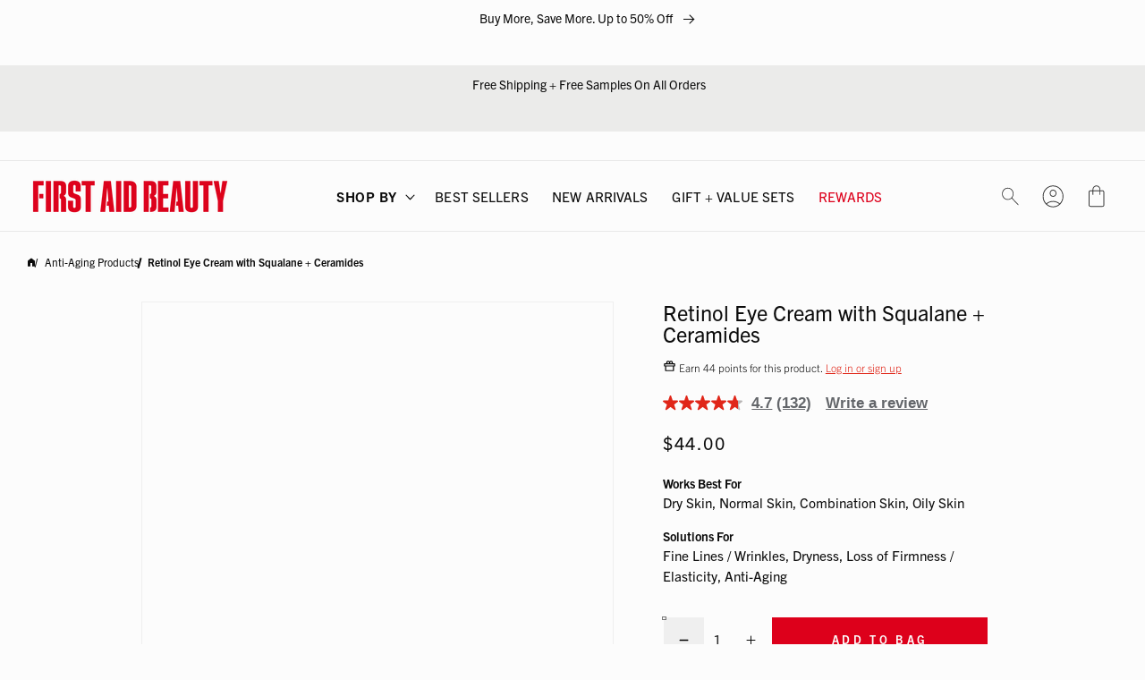

--- FILE ---
content_type: text/html; charset=utf-8
request_url: https://www.firstaidbeauty.com/collections/anti-aging/products/retinol-eye-cream-with-squalane-ceramides
body_size: 60966
content:















<!doctype html>
<html class="no-js" lang="en">
  <head>
    




  <script>
    (() => {
      const sourcesToBlock = [
        
          "cdn-loyalty.yotpo.com",
        
      ];
      if (!sourcesToBlock.length) {
        return;
      }

      // Only intercepting `insertBefore` because that's what Trekkie uses.
      const originalInsertBefore = Node.prototype.insertBefore;

      // Helper function to see if a source is being blocked.
      const isBlockedSource = (src) => {
        return sourcesToBlock.some((source) => src.includes(source));
      }

      // Helper function to see if GTM (OneTrust) is injecting this script.
      const isInjectedByGTM = (node) => {
        return node.classList && [...node.classList].some((className) => className.includes('optanon'));
      }

      // Override Node.insertBefore to verify if Trekkie may inject the script tag.
      Node.prototype.insertBefore = function(node, referenceNode) {
        const isScript = node.src && node.tagName.toLowerCase() === 'script';

        if (isScript && isBlockedSource(node.src) && !isInjectedByGTM(node)) {
          console.log(`Blocked Trekkie from injecting ${node.src}`);
          return node;
        }
        return originalInsertBefore.call(this, node, referenceNode);
      };
    })();
  </script>


    <meta charset="utf-8">
    <meta http-equiv="X-UA-Compatible" content="IE=edge">
    <meta name="viewport" content="width=device-width,initial-scale=1">
    <meta name="theme-color" content="">
    <link rel="canonical" href="https://www.firstaidbeauty.com/products/retinol-eye-cream-with-squalane-ceramides"><link
        rel="icon"
        type="image/png"
        href="//www.firstaidbeauty.com/cdn/shop/files/Group_1_copy.png?crop=center&height=32&v=1751985606&width=32"
      ><title>
      Retinol Eye Cream with Squalane + Ceramides

        &ndash; First Aid Beauty</title>

    
      <meta name="description" content="A multi-action eye cream that hydrates to help improve the appearance of fine lines + wrinkles and smooth the most delicate skin around the eye area.">
    

    

<meta property="og:site_name" content="First Aid Beauty">
<meta property="og:url" content="https://www.firstaidbeauty.com/products/retinol-eye-cream-with-squalane-ceramides">
<meta property="og:title" content="Retinol Eye Cream with Squalane + Ceramides">
<meta property="og:type" content="product">
<meta property="og:description" content="A multi-action eye cream that hydrates to help improve the appearance of fine lines + wrinkles and smooth the most delicate skin around the eye area."><meta property="og:image" content="http://www.firstaidbeauty.com/cdn/shop/files/RetinolEyeCream.jpg?v=1762439893">
  <meta property="og:image:secure_url" content="https://www.firstaidbeauty.com/cdn/shop/files/RetinolEyeCream.jpg?v=1762439893">
  <meta property="og:image:width" content="2000">
  <meta property="og:image:height" content="2000"><meta property="og:price:amount" content="44.00">
  <meta property="og:price:currency" content="USD"><meta name="twitter:site" content="@firstaidbeauty"><meta name="twitter:card" content="summary_large_image">
<meta name="twitter:title" content="Retinol Eye Cream with Squalane + Ceramides">
<meta name="twitter:description" content="A multi-action eye cream that hydrates to help improve the appearance of fine lines + wrinkles and smooth the most delicate skin around the eye area.">


    <script src="//www.firstaidbeauty.com/cdn/shop/t/611/assets/constants.js?v=158563610161624409731761677753" defer="defer"></script>
    <script src="//www.firstaidbeauty.com/cdn/shop/t/611/assets/pubsub.js?v=158357773527763999511752169522" defer="defer"></script>
    <script src="//www.firstaidbeauty.com/cdn/shop/t/611/assets/global.js?v=8254243539815417161765904433" defer="defer"></script>
    <script src="//www.firstaidbeauty.com/cdn/shop/t/611/assets/splide.min.js?v=165717319767515340911761677763" defer="defer"></script>
    <script src="//www.firstaidbeauty.com/cdn/shop/t/611/assets/promotions.js?v=86601704337431511391761677759" defer="defer"></script>
    <script src="//www.firstaidbeauty.com/cdn/shop/t/611/assets/datalayer-event.js?v=78691622336483218711761677755" defer="defer"></script>
  <script>window.performance && window.performance.mark && window.performance.mark('shopify.content_for_header.start');</script><meta name="google-site-verification" content="yN6dFhFeqMOoe7Ll5UcRjY0KgTZ_CDljyGMd5BxTyso">
<meta id="shopify-digital-wallet" name="shopify-digital-wallet" content="/61573529653/digital_wallets/dialog">
<meta name="shopify-checkout-api-token" content="337879f496744b51212bd7aa6478ec56">
<meta id="in-context-paypal-metadata" data-shop-id="61573529653" data-venmo-supported="true" data-environment="production" data-locale="en_US" data-paypal-v4="true" data-currency="USD">
<link rel="alternate" type="application/json+oembed" href="https://www.firstaidbeauty.com/products/retinol-eye-cream-with-squalane-ceramides.oembed">
<script async="async" src="/checkouts/internal/preloads.js?locale=en-US"></script>
<link rel="preconnect" href="https://shop.app" crossorigin="anonymous">
<script async="async" src="https://shop.app/checkouts/internal/preloads.js?locale=en-US&shop_id=61573529653" crossorigin="anonymous"></script>
<script id="apple-pay-shop-capabilities" type="application/json">{"shopId":61573529653,"countryCode":"US","currencyCode":"USD","merchantCapabilities":["supports3DS"],"merchantId":"gid:\/\/shopify\/Shop\/61573529653","merchantName":"First Aid Beauty","requiredBillingContactFields":["postalAddress","email"],"requiredShippingContactFields":["postalAddress","email"],"shippingType":"shipping","supportedNetworks":["visa","masterCard","amex","discover","elo","jcb"],"total":{"type":"pending","label":"First Aid Beauty","amount":"1.00"},"shopifyPaymentsEnabled":true,"supportsSubscriptions":true}</script>
<script id="shopify-features" type="application/json">{"accessToken":"337879f496744b51212bd7aa6478ec56","betas":["rich-media-storefront-analytics"],"domain":"www.firstaidbeauty.com","predictiveSearch":true,"shopId":61573529653,"locale":"en"}</script>
<script>var Shopify = Shopify || {};
Shopify.shop = "9bae17-7.myshopify.com";
Shopify.locale = "en";
Shopify.currency = {"active":"USD","rate":"1.0"};
Shopify.country = "US";
Shopify.theme = {"name":"fab-shopify\/main","id":182196404592,"schema_name":"First Aid Beauty","schema_version":"1.15.0","theme_store_id":null,"role":"main"};
Shopify.theme.handle = "null";
Shopify.theme.style = {"id":null,"handle":null};
Shopify.cdnHost = "www.firstaidbeauty.com/cdn";
Shopify.routes = Shopify.routes || {};
Shopify.routes.root = "/";</script>
<script type="module">!function(o){(o.Shopify=o.Shopify||{}).modules=!0}(window);</script>
<script>!function(o){function n(){var o=[];function n(){o.push(Array.prototype.slice.apply(arguments))}return n.q=o,n}var t=o.Shopify=o.Shopify||{};t.loadFeatures=n(),t.autoloadFeatures=n()}(window);</script>
<script>
  window.ShopifyPay = window.ShopifyPay || {};
  window.ShopifyPay.apiHost = "shop.app\/pay";
  window.ShopifyPay.redirectState = null;
</script>
<script id="shop-js-analytics" type="application/json">{"pageType":"product"}</script>
<script defer="defer" async type="module" src="//www.firstaidbeauty.com/cdn/shopifycloud/shop-js/modules/v2/client.init-shop-cart-sync_BT-GjEfc.en.esm.js"></script>
<script defer="defer" async type="module" src="//www.firstaidbeauty.com/cdn/shopifycloud/shop-js/modules/v2/chunk.common_D58fp_Oc.esm.js"></script>
<script defer="defer" async type="module" src="//www.firstaidbeauty.com/cdn/shopifycloud/shop-js/modules/v2/chunk.modal_xMitdFEc.esm.js"></script>
<script type="module">
  await import("//www.firstaidbeauty.com/cdn/shopifycloud/shop-js/modules/v2/client.init-shop-cart-sync_BT-GjEfc.en.esm.js");
await import("//www.firstaidbeauty.com/cdn/shopifycloud/shop-js/modules/v2/chunk.common_D58fp_Oc.esm.js");
await import("//www.firstaidbeauty.com/cdn/shopifycloud/shop-js/modules/v2/chunk.modal_xMitdFEc.esm.js");

  window.Shopify.SignInWithShop?.initShopCartSync?.({"fedCMEnabled":true,"windoidEnabled":true});

</script>
<script>
  window.Shopify = window.Shopify || {};
  if (!window.Shopify.featureAssets) window.Shopify.featureAssets = {};
  window.Shopify.featureAssets['shop-js'] = {"shop-cart-sync":["modules/v2/client.shop-cart-sync_DZOKe7Ll.en.esm.js","modules/v2/chunk.common_D58fp_Oc.esm.js","modules/v2/chunk.modal_xMitdFEc.esm.js"],"init-fed-cm":["modules/v2/client.init-fed-cm_B6oLuCjv.en.esm.js","modules/v2/chunk.common_D58fp_Oc.esm.js","modules/v2/chunk.modal_xMitdFEc.esm.js"],"shop-cash-offers":["modules/v2/client.shop-cash-offers_D2sdYoxE.en.esm.js","modules/v2/chunk.common_D58fp_Oc.esm.js","modules/v2/chunk.modal_xMitdFEc.esm.js"],"shop-login-button":["modules/v2/client.shop-login-button_QeVjl5Y3.en.esm.js","modules/v2/chunk.common_D58fp_Oc.esm.js","modules/v2/chunk.modal_xMitdFEc.esm.js"],"pay-button":["modules/v2/client.pay-button_DXTOsIq6.en.esm.js","modules/v2/chunk.common_D58fp_Oc.esm.js","modules/v2/chunk.modal_xMitdFEc.esm.js"],"shop-button":["modules/v2/client.shop-button_DQZHx9pm.en.esm.js","modules/v2/chunk.common_D58fp_Oc.esm.js","modules/v2/chunk.modal_xMitdFEc.esm.js"],"avatar":["modules/v2/client.avatar_BTnouDA3.en.esm.js"],"init-windoid":["modules/v2/client.init-windoid_CR1B-cfM.en.esm.js","modules/v2/chunk.common_D58fp_Oc.esm.js","modules/v2/chunk.modal_xMitdFEc.esm.js"],"init-shop-for-new-customer-accounts":["modules/v2/client.init-shop-for-new-customer-accounts_C_vY_xzh.en.esm.js","modules/v2/client.shop-login-button_QeVjl5Y3.en.esm.js","modules/v2/chunk.common_D58fp_Oc.esm.js","modules/v2/chunk.modal_xMitdFEc.esm.js"],"init-shop-email-lookup-coordinator":["modules/v2/client.init-shop-email-lookup-coordinator_BI7n9ZSv.en.esm.js","modules/v2/chunk.common_D58fp_Oc.esm.js","modules/v2/chunk.modal_xMitdFEc.esm.js"],"init-shop-cart-sync":["modules/v2/client.init-shop-cart-sync_BT-GjEfc.en.esm.js","modules/v2/chunk.common_D58fp_Oc.esm.js","modules/v2/chunk.modal_xMitdFEc.esm.js"],"shop-toast-manager":["modules/v2/client.shop-toast-manager_DiYdP3xc.en.esm.js","modules/v2/chunk.common_D58fp_Oc.esm.js","modules/v2/chunk.modal_xMitdFEc.esm.js"],"init-customer-accounts":["modules/v2/client.init-customer-accounts_D9ZNqS-Q.en.esm.js","modules/v2/client.shop-login-button_QeVjl5Y3.en.esm.js","modules/v2/chunk.common_D58fp_Oc.esm.js","modules/v2/chunk.modal_xMitdFEc.esm.js"],"init-customer-accounts-sign-up":["modules/v2/client.init-customer-accounts-sign-up_iGw4briv.en.esm.js","modules/v2/client.shop-login-button_QeVjl5Y3.en.esm.js","modules/v2/chunk.common_D58fp_Oc.esm.js","modules/v2/chunk.modal_xMitdFEc.esm.js"],"shop-follow-button":["modules/v2/client.shop-follow-button_CqMgW2wH.en.esm.js","modules/v2/chunk.common_D58fp_Oc.esm.js","modules/v2/chunk.modal_xMitdFEc.esm.js"],"checkout-modal":["modules/v2/client.checkout-modal_xHeaAweL.en.esm.js","modules/v2/chunk.common_D58fp_Oc.esm.js","modules/v2/chunk.modal_xMitdFEc.esm.js"],"shop-login":["modules/v2/client.shop-login_D91U-Q7h.en.esm.js","modules/v2/chunk.common_D58fp_Oc.esm.js","modules/v2/chunk.modal_xMitdFEc.esm.js"],"lead-capture":["modules/v2/client.lead-capture_BJmE1dJe.en.esm.js","modules/v2/chunk.common_D58fp_Oc.esm.js","modules/v2/chunk.modal_xMitdFEc.esm.js"],"payment-terms":["modules/v2/client.payment-terms_Ci9AEqFq.en.esm.js","modules/v2/chunk.common_D58fp_Oc.esm.js","modules/v2/chunk.modal_xMitdFEc.esm.js"]};
</script>
<script>(function() {
  var isLoaded = false;
  function asyncLoad() {
    if (isLoaded) return;
    isLoaded = true;
    var urls = ["https:\/\/static.rechargecdn.com\/assets\/js\/widget.min.js?shop=9bae17-7.myshopify.com","https:\/\/cdn-loyalty.yotpo.com\/loader\/i-gcxdfwgiKXrsy69jzK3A.js?shop=9bae17-7.myshopify.com","\/\/cdn.shopify.com\/proxy\/75c7ca6bce4b8b364f4facbdaf8ec1aefc9eb488dbcd4bcb89fc173f7990e972\/apps.bazaarvoice.com\/deployments\/firstaidbeauty\/main_site\/production\/en_US\/bv.js?shop=9bae17-7.myshopify.com\u0026sp-cache-control=cHVibGljLCBtYXgtYWdlPTkwMA","https:\/\/na.shgcdn3.com\/pixel-collector.js?shop=9bae17-7.myshopify.com","https:\/\/cdn.rebuyengine.com\/onsite\/js\/rebuy.js?shop=9bae17-7.myshopify.com"];
    for (var i = 0; i < urls.length; i++) {
      var s = document.createElement('script');
      s.type = 'text/javascript';
      s.async = true;
      s.src = urls[i];
      var x = document.getElementsByTagName('script')[0];
      x.parentNode.insertBefore(s, x);
    }
  };
  if(window.attachEvent) {
    window.attachEvent('onload', asyncLoad);
  } else {
    window.addEventListener('load', asyncLoad, false);
  }
})();</script>
<script id="__st">var __st={"a":61573529653,"offset":-18000,"reqid":"69ec1818-9312-4a07-825f-5546be47648d-1769380212","pageurl":"www.firstaidbeauty.com\/collections\/anti-aging\/products\/retinol-eye-cream-with-squalane-ceramides","u":"6037106c8d99","p":"product","rtyp":"product","rid":7507429654581};</script>
<script>window.ShopifyPaypalV4VisibilityTracking = true;</script>
<script id="form-persister">!function(){'use strict';const t='contact',e='new_comment',n=[[t,t],['blogs',e],['comments',e],[t,'customer']],o='password',r='form_key',c=['recaptcha-v3-token','g-recaptcha-response','h-captcha-response',o],s=()=>{try{return window.sessionStorage}catch{return}},i='__shopify_v',u=t=>t.elements[r],a=function(){const t=[...n].map((([t,e])=>`form[action*='/${t}']:not([data-nocaptcha='true']) input[name='form_type'][value='${e}']`)).join(',');var e;return e=t,()=>e?[...document.querySelectorAll(e)].map((t=>t.form)):[]}();function m(t){const e=u(t);a().includes(t)&&(!e||!e.value)&&function(t){try{if(!s())return;!function(t){const e=s();if(!e)return;const n=u(t);if(!n)return;const o=n.value;o&&e.removeItem(o)}(t);const e=Array.from(Array(32),(()=>Math.random().toString(36)[2])).join('');!function(t,e){u(t)||t.append(Object.assign(document.createElement('input'),{type:'hidden',name:r})),t.elements[r].value=e}(t,e),function(t,e){const n=s();if(!n)return;const r=[...t.querySelectorAll(`input[type='${o}']`)].map((({name:t})=>t)),u=[...c,...r],a={};for(const[o,c]of new FormData(t).entries())u.includes(o)||(a[o]=c);n.setItem(e,JSON.stringify({[i]:1,action:t.action,data:a}))}(t,e)}catch(e){console.error('failed to persist form',e)}}(t)}const f=t=>{if('true'===t.dataset.persistBound)return;const e=function(t,e){const n=function(t){return'function'==typeof t.submit?t.submit:HTMLFormElement.prototype.submit}(t).bind(t);return function(){let t;return()=>{t||(t=!0,(()=>{try{e(),n()}catch(t){(t=>{console.error('form submit failed',t)})(t)}})(),setTimeout((()=>t=!1),250))}}()}(t,(()=>{m(t)}));!function(t,e){if('function'==typeof t.submit&&'function'==typeof e)try{t.submit=e}catch{}}(t,e),t.addEventListener('submit',(t=>{t.preventDefault(),e()})),t.dataset.persistBound='true'};!function(){function t(t){const e=(t=>{const e=t.target;return e instanceof HTMLFormElement?e:e&&e.form})(t);e&&m(e)}document.addEventListener('submit',t),document.addEventListener('DOMContentLoaded',(()=>{const e=a();for(const t of e)f(t);var n;n=document.body,new window.MutationObserver((t=>{for(const e of t)if('childList'===e.type&&e.addedNodes.length)for(const t of e.addedNodes)1===t.nodeType&&'FORM'===t.tagName&&a().includes(t)&&f(t)})).observe(n,{childList:!0,subtree:!0,attributes:!1}),document.removeEventListener('submit',t)}))}()}();</script>
<script integrity="sha256-4kQ18oKyAcykRKYeNunJcIwy7WH5gtpwJnB7kiuLZ1E=" data-source-attribution="shopify.loadfeatures" defer="defer" src="//www.firstaidbeauty.com/cdn/shopifycloud/storefront/assets/storefront/load_feature-a0a9edcb.js" crossorigin="anonymous"></script>
<script crossorigin="anonymous" defer="defer" src="//www.firstaidbeauty.com/cdn/shopifycloud/storefront/assets/shopify_pay/storefront-65b4c6d7.js?v=20250812"></script>
<script data-source-attribution="shopify.dynamic_checkout.dynamic.init">var Shopify=Shopify||{};Shopify.PaymentButton=Shopify.PaymentButton||{isStorefrontPortableWallets:!0,init:function(){window.Shopify.PaymentButton.init=function(){};var t=document.createElement("script");t.src="https://www.firstaidbeauty.com/cdn/shopifycloud/portable-wallets/latest/portable-wallets.en.js",t.type="module",document.head.appendChild(t)}};
</script>
<script data-source-attribution="shopify.dynamic_checkout.buyer_consent">
  function portableWalletsHideBuyerConsent(e){var t=document.getElementById("shopify-buyer-consent"),n=document.getElementById("shopify-subscription-policy-button");t&&n&&(t.classList.add("hidden"),t.setAttribute("aria-hidden","true"),n.removeEventListener("click",e))}function portableWalletsShowBuyerConsent(e){var t=document.getElementById("shopify-buyer-consent"),n=document.getElementById("shopify-subscription-policy-button");t&&n&&(t.classList.remove("hidden"),t.removeAttribute("aria-hidden"),n.addEventListener("click",e))}window.Shopify?.PaymentButton&&(window.Shopify.PaymentButton.hideBuyerConsent=portableWalletsHideBuyerConsent,window.Shopify.PaymentButton.showBuyerConsent=portableWalletsShowBuyerConsent);
</script>
<script data-source-attribution="shopify.dynamic_checkout.cart.bootstrap">document.addEventListener("DOMContentLoaded",(function(){function t(){return document.querySelector("shopify-accelerated-checkout-cart, shopify-accelerated-checkout")}if(t())Shopify.PaymentButton.init();else{new MutationObserver((function(e,n){t()&&(Shopify.PaymentButton.init(),n.disconnect())})).observe(document.body,{childList:!0,subtree:!0})}}));
</script>
<link id="shopify-accelerated-checkout-styles" rel="stylesheet" media="screen" href="https://www.firstaidbeauty.com/cdn/shopifycloud/portable-wallets/latest/accelerated-checkout-backwards-compat.css" crossorigin="anonymous">
<style id="shopify-accelerated-checkout-cart">
        #shopify-buyer-consent {
  margin-top: 1em;
  display: inline-block;
  width: 100%;
}

#shopify-buyer-consent.hidden {
  display: none;
}

#shopify-subscription-policy-button {
  background: none;
  border: none;
  padding: 0;
  text-decoration: underline;
  font-size: inherit;
  cursor: pointer;
}

#shopify-subscription-policy-button::before {
  box-shadow: none;
}

      </style>
<script id="sections-script" data-sections="header" defer="defer" src="//www.firstaidbeauty.com/cdn/shop/t/611/compiled_assets/scripts.js?v=70808"></script>
<script>window.performance && window.performance.mark && window.performance.mark('shopify.content_for_header.end');</script>
  





  <script type="text/javascript">
    
      window.__shgMoneyFormat = window.__shgMoneyFormat || {"USD":{"currency":"USD","currency_symbol":"$","currency_symbol_location":"left","decimal_places":2,"decimal_separator":".","thousands_separator":","}};
    
    window.__shgCurrentCurrencyCode = window.__shgCurrentCurrencyCode || {
      currency: "USD",
      currency_symbol: "$",
      decimal_separator: ".",
      thousands_separator: ",",
      decimal_places: 2,
      currency_symbol_location: "left"
    };
  </script>



    
<script>
  window.dataLayer = window.dataLayer || [];

  const performanceCookieCategory = ',2,';

  function waitForOneTrust() {
    hasOneTrustLoaded();

    let attempts = 0;
    const interval = setInterval(function() {
      if (hasOneTrustLoaded() || attempts > 100) {
        clearInterval(interval);
      }
      attempts++;
    }, 100);
  }

  function hasOneTrustLoaded() {
    if (typeof window.OnetrustActiveGroups === 'string') {
      optanonWrapper();
      window.OptanonWrapper = optanonWrapper;
      return true;
    }
    return false;
  }

  function optanonWrapper() {
    const trackingConsent = window.OnetrustActiveGroups.includes(
      performanceCookieCategory
    );

    updateConsent({
      ad_personalization: trackingConsent ? 'granted' : 'denied',
      ad_storage: trackingConsent ? 'granted' : 'denied',
      ad_user_data: trackingConsent ? 'granted' : 'denied',
      analytics_storage: trackingConsent ? 'granted' : 'denied',
      functionality_storage: trackingConsent ? 'granted' : 'denied',
      personalization_storage: trackingConsent ? 'granted' : 'denied',
    });
  }

  window.Shopify.loadFeatures(
    [
      {
        name: 'consent-tracking-api',
        version: '0.1',
      },
    ],
    (error) => {
      if (error) {
        throw error;
      }

      const preferencesAllowed = window.Shopify.customerPrivacy.preferencesProcessingAllowed();
      const analyticsAllowed = window.Shopify.customerPrivacy.analyticsProcessingAllowed();
      const marketingAllowed = window.Shopify.customerPrivacy.marketingAllowed();

      document.addEventListener('visitorConsentCollected', (event) =>
        pixelsBlocking(event.detail.analyticsAllowed)
      );
    }
  );

  waitForOneTrust();

  function updateConsent(consents) {
    if (!window.Shopify.customerPrivacy || !consents) {
      return;
    }

    window.Shopify.customerPrivacy.setTrackingConsent(
      {
        analytics: consents.analytics_storage === 'granted',
        marketing:
          consents.ad_personalization === 'granted' &&
          consents.ad_storage === 'granted' &&
          consents.ad_user_data === 'granted',
        preferences: consents.analytics_storage === 'granted',
        sale_of_data: consents.analytics_storage === 'granted',
      },
      () => {
      }
    );
  }

  function pixelsBlocking(consentStatus) {
    console.log('Consent status: ', consentStatus);

    if (consentStatus) {
      if (window.fbq) {
        fbqPixelConsentManage('grant');
      }

      if (window.dtrum) {
        dynatraceConsentManage(true);
      }

      // Delete this cookie to allow tracking.
      document.cookie = "__kla_off=; expires=Thu, 01 Jan 1970 00:00:00 UTC; path=/;";
      return;
    }

    
    if (window.fbq) {
      fbqPixelConsentManage('revoke');
    }
    if (window.dtrum) {
      dynatraceConsentManage(false);
    }
    disabledTrekkiePixels();

    // Enable this cookie to disable tracking.
    document.cookie =
      '__kla_off=true; expires=' +
      new Date(
        new Date().getTime() + 2 * 365 * 24 * 60 * 60 * 1000
      ).toUTCString() +
      '; path=/';
  }

  const fbqPixelConsentManage = (status) => {
    if (!window.fbq || status !== 'revoke' || status !== 'grant') {
      return;
    }
    window.fbq('consent', status);
    console.log('=> Facebook consent status: ', status.toUpperCase());
  };

  const dynatraceConsentManage = (status) => {
    if (!window.dtrum) {
      return;
    }

    if (status) {
      window.dtrum.enableSessionReplay(true);
      window.dtrum.enable();
      console.log('=> Dynatrace consent status: ENABLED');
      return;
    }

    window.dtrum.disableSessionReplay();
    console.log('=> Dynatrace consent status: DISABLED');
  };

  const disabledTrekkiePixels = () => {
    let attempts = 0;
    const trekkiePixelInterval = setInterval(() => {
      if (window.trekkie || attempts > 100) {
        const tikTokPixels = Array.from(
          document.querySelectorAll('script[src*="https://analytics.tiktok.com"]')
        );
        const pinterestPixels = Array.from(
          document.querySelectorAll(
            'script[src*="https://ct.pinterest.com"], script[src*="https://s.pinimg.com"]'
          )
        );
        const facebookPixels = Array.from(
          document.querySelectorAll(
            'script[src*="https://connect.facebook.net/en_US/fbevents.js"]'
          )
        );
        const crazyeggPixels = Array.from(
          document.querySelectorAll(
            'script[src*="https://script.crazyegg.com"]'
          )
        );
        const klaviyoPixels = Array.from(
          document.querySelectorAll(
            'script[src*="https://static.klaviyo.com"], script[src*="https://static-tracking.klaviyo.com"], script[src*="https://fast.a.klaviyo.com"], script[src*="https://static-forms.a.klaviyo.com"]',
          )
        );
        const moatPixels = Array.from(
          document.querySelectorAll(
            'script[src*="https://z.moatads.com"]'
          )
        );

        const pixels = [...pinterestPixels, ...tikTokPixels, ...facebookPixels, ...crazyeggPixels, ...klaviyoPixels, ...moatPixels];

        pixels.forEach((pixel) => {
          pixel.setAttribute("type", "text/plain");
          pixel.setAttribute("class", "optanon-category-C0002-C0003-C0005");
        });

        clearInterval(trekkiePixelInterval);
      }

      attempts++;
    }, 100);
  };

  window.GORGIASCHAT_DISABLE_GOOGLE_FONTS = true;
  var initGorgiasChatPromise = (window.GorgiasChat) ? window.GorgiasChat.init() : new Promise(function (resolve) {
    window.addEventListener('gorgias-widget-loaded', function () { resolve(); })
  });
  initGorgiasChatPromise.then(function() {
    GorgiasChat.disableSegment();
  });
</script>

    

<style>
  @font-face {
    font-family: 'Trade Gothic Next LT Pro';
    src: url('//www.firstaidbeauty.com/cdn/shop/t/611/assets/TradeGothicNextLightItalic.woff2?v=128983964507409581021752169522')
      format('woff2');
    font-weight: 300;
    font-style: italic;
  }

  @font-face {
    font-family: 'Trade Gothic Next LT Pro';
    src: url('//www.firstaidbeauty.com/cdn/shop/t/611/assets/TradeGothicNextRegular.woff2?v=134829691389921447591752169523') format('woff2');
    font-weight: 400;
    font-style: normal;
  }

  @font-face {
    font-family: 'Trade Gothic Next LT Pro';
    src: url('//www.firstaidbeauty.com/cdn/shop/t/611/assets/TradeGothicNextItalic.woff2?v=72995821999006599861752169522') format('woff2');
    font-weight: 400;
    font-style: italic;
  }

  @font-face {
    font-family: 'Trade Gothic Next LT Pro';
    src: url('//www.firstaidbeauty.com/cdn/shop/t/611/assets/TradeGothicNextBold.woff2?v=104537265788084392821752169521') format('woff2');
    font-weight: 700;
    font-style: normal;
  }

  @font-face {
    font-family: 'Trade Gothic Next LT Pro';
    src: url('//www.firstaidbeauty.com/cdn/shop/t/611/assets/TradeGothicNextBoldCompressed.woff2?v=49284522419521316921752169521') format('woff2');
    font-weight: 700;
    font-style: normal;
    font-stretch: condensed;
  }

  @font-face {
    font-family: 'Trade Gothic LT Std';
    src: url('//www.firstaidbeauty.com/cdn/shop/t/611/assets/TradeGothicLight.woff2?v=153986962541968393291752169521') format('woff2');
    font-weight: 300;
    font-style: normal;
  }

  @font-face {
    font-family: 'Trade Gothic LT Std';
    src: url('//www.firstaidbeauty.com/cdn/shop/t/611/assets/TradeGothicRoman.woff2?v=111311038603796552411752169523') format('woff2');
    font-weight: 400;
    font-style: normal;
  }

  @font-face {
    font-family: 'Trade Gothic LT Std';
    src: url('//www.firstaidbeauty.com/cdn/shop/t/611/assets/TradeGothicBoldExt.woff2?v=21179054343019255021752169520') format('woff2');
    font-weight: 700;
    font-style: normal;
    font-stretch: expanded;
  }
</style>


    <script>
      
      !function(){if(!window.klaviyo){window._klOnsite=window._klOnsite||[];try{window.klaviyo=new Proxy({},{get:function(n,i){return"push"===i?function(){var n;(n=window._klOnsite).push.apply(n,arguments)}:function(){for(var n=arguments.length,o=new Array(n),w=0;w<n;w++)o[w]=arguments[w];var t="function"==typeof o[o.length-1]?o.pop():void 0,e=new Promise((function(n){window._klOnsite.push([i].concat(o,[function(i){t&&t(i),n(i)}]))}));return e}}})}catch(n){window.klaviyo=window.klaviyo||[],window.klaviyo.push=function(){var n;(n=window._klOnsite).push.apply(n,arguments)}}}}();
      
      
    </script>

    <style data-shopify>
      
        :root,
        .color-background-1 {
          --color-background: 252,252,252;
        
          --gradient-background: #fcfcfc;
        

        

        --color-foreground: 11,11,11;
        --color-background-contrast: 188,188,188;
        --color-shadow: 11,11,11;
        --color-button: 221,0,27;
        --color-button-text: 252,252,252;
        --color-secondary-button: 252,252,252;
        --color-secondary-button-text: 11,11,11;
        --color-link: 11,11,11;
        --payment-terms-background-color: rgb(252 252 252);
      }
      
        
        .color-background-2 {
          --color-background: 235,235,234;
        
          --gradient-background: #ebebea;
        

        

        --color-foreground: 11,11,11;
        --color-background-contrast: 173,173,169;
        --color-shadow: 11,11,11;
        --color-button: 221,0,27;
        --color-button-text: 252,252,252;
        --color-secondary-button: 235,235,234;
        --color-secondary-button-text: 11,11,11;
        --color-link: 11,11,11;
        --payment-terms-background-color: rgb(235 235 234);
      }
      
        
        .color-inverse {
          --color-background: 246,246,246;
        
          --gradient-background: #f6f6f6;
        

        

        --color-foreground: 74,74,74;
        --color-background-contrast: 182,182,182;
        --color-shadow: 11,11,11;
        --color-button: 221,0,27;
        --color-button-text: 252,252,252;
        --color-secondary-button: 246,246,246;
        --color-secondary-button-text: 11,11,11;
        --color-link: 11,11,11;
        --payment-terms-background-color: rgb(246 246 246);
      }
      
        
        .color-accent-1 {
          --color-background: 11,11,11;
        
          --gradient-background: #0b0b0b;
        

        

        --color-foreground: 252,252,252;
        --color-background-contrast: 139,139,139;
        --color-shadow: 11,11,11;
        --color-button: 252,252,252;
        --color-button-text: 11,11,11;
        --color-secondary-button: 11,11,11;
        --color-secondary-button-text: 252,252,252;
        --color-link: 252,252,252;
        --payment-terms-background-color: rgb(11 11 11);
      }
      
        
        .color-accent-2 {
          --color-background: 51,79,180;
        
          --gradient-background: #334fb4;
        

        

        --color-foreground: 255,255,255;
        --color-background-contrast: 23,35,81;
        --color-shadow: 18,18,18;
        --color-button: 255,255,255;
        --color-button-text: 51,79,180;
        --color-secondary-button: 51,79,180;
        --color-secondary-button-text: 255,255,255;
        --color-link: 255,255,255;
        --payment-terms-background-color: rgb(51 79 180);
      }
      
        
        .color-scheme-32f79d7b-f81e-4751-8ba9-4dcefcb4b807 {
          --color-background: 255,255,255;
        
          --gradient-background: #ffffff;
        

        

        --color-foreground: 11,11,11;
        --color-background-contrast: 191,191,191;
        --color-shadow: 11,11,11;
        --color-button: 221,0,27;
        --color-button-text: 252,252,252;
        --color-secondary-button: 255,255,255;
        --color-secondary-button-text: 11,11,11;
        --color-link: 11,11,11;
        --payment-terms-background-color: rgb(255 255 255);
      }
      

      body, .color-background-1, .color-background-2, .color-inverse, .color-accent-1, .color-accent-2, .color-scheme-32f79d7b-f81e-4751-8ba9-4dcefcb4b807 {
        color: rgba(var(--color-foreground));
        background-color: rgb(var(--color-background));
      }

      :root {
        --font-body-scale: 1.1;
        --font-heading-scale: 0.9090909090909091;

        --media-padding: px;
        --media-border-opacity: 0.05;
        --media-border-width: 1px;
        --media-radius: 0px;
        --media-shadow-opacity: 0.0;
        --media-shadow-horizontal-offset: 0px;
        --media-shadow-vertical-offset: 4px;
        --media-shadow-blur-radius: 5px;
        --media-shadow-visible: 0;

        --page-width: 160rem;
        --page-width-margin: 0rem;

        --collection-card-image-padding: 0.0rem;
        --collection-card-corner-radius: 0.0rem;
        --collection-card-text-alignment: left;
        --collection-card-border-width: 0.0rem;
        --collection-card-border-opacity: 0.1;
        --collection-card-shadow-opacity: 0.0;
        --collection-card-shadow-visible: 0;
        --collection-card-shadow-horizontal-offset: 0.0rem;
        --collection-card-shadow-vertical-offset: 0.4rem;
        --collection-card-shadow-blur-radius: 0.5rem;

        --blog-card-image-padding: 0.0rem;
        --blog-card-corner-radius: 0.0rem;
        --blog-card-text-alignment: left;
        --blog-card-border-width: 0.0rem;
        --blog-card-border-opacity: 0.1;
        --blog-card-shadow-opacity: 0.0;
        --blog-card-shadow-visible: 0;
        --blog-card-shadow-horizontal-offset: 0.0rem;
        --blog-card-shadow-vertical-offset: 0.4rem;
        --blog-card-shadow-blur-radius: 0.5rem;

        --popup-border-width: 1px;
        --popup-border-opacity: 0.1;
        --popup-corner-radius: 0px;
        --popup-shadow-opacity: 0.05;
        --popup-shadow-horizontal-offset: 0px;
        --popup-shadow-vertical-offset: 4px;
        --popup-shadow-blur-radius: 5px;

        --drawer-border-width: 1px;
        --drawer-border-opacity: 0.1;
        --drawer-shadow-opacity: 0.0;
        --drawer-shadow-horizontal-offset: 0px;
        --drawer-shadow-vertical-offset: 4px;
        --drawer-shadow-blur-radius: 5px;

        --grid-desktop-vertical-spacing: 32px;
        --grid-desktop-horizontal-spacing: 36px;
        --grid-mobile-vertical-spacing: 16px;
        --grid-mobile-horizontal-spacing: 18px;

        --text-boxes-border-opacity: 0.1;
        --text-boxes-border-width: 0px;
        --text-boxes-radius: 0px;
        --text-boxes-shadow-opacity: 0.0;
        --text-boxes-shadow-visible: 0;
        --text-boxes-shadow-horizontal-offset: 0px;
        --text-boxes-shadow-vertical-offset: 4px;
        --text-boxes-shadow-blur-radius: 5px;

        --buttons-radius: 0px;
        --buttons-radius-outset: 0px;
        --buttons-border-width: 1px;
        --buttons-border-opacity: 1.0;
        --buttons-shadow-opacity: 0.0;
        --buttons-shadow-visible: 0;
        --buttons-shadow-horizontal-offset: 0px;
        --buttons-shadow-vertical-offset: 4px;
        --buttons-shadow-blur-radius: 5px;
        --buttons-border-offset: 0px;

        --inputs-radius: 0px;
        --inputs-border-width: 1px;
        --inputs-border-opacity: 0.55;
        --inputs-shadow-opacity: 0.0;
        --inputs-shadow-horizontal-offset: 0px;
        --inputs-margin-offset: 0px;
        --inputs-shadow-vertical-offset: 4px;
        --inputs-shadow-blur-radius: 5px;
        --inputs-radius-outset: 0px;

        --variant-pills-radius: 0px;
        --variant-pills-border-width: 1px;
        --variant-pills-border-opacity: 0.0;
        --variant-pills-shadow-opacity: 0.0;
        --variant-pills-shadow-horizontal-offset: 0px;
        --variant-pills-shadow-vertical-offset: 2px;
        --variant-pills-shadow-blur-radius: 0px;

        /* Dev Styling */
        --main-primary-background-color: #dd001b;
        --main-primary-text-color: #FCFCFC;
        --main-primary-background-color-on-hover: #B71F15;
        --main-primary-text-color-on-hover: #FCFCFC;
        --main-primary-background-color-when-disabled: #EFEFEF;
        --main-primary-text-color-when-disabled: #949494;

        --light-primary-background-color: #C1DCEF;
        --light-primary-text-color: #0B0B0B;
        --light-primary-background-color-on-hover: #EBEBEA;
        --light-primary-text-color-on-hover: #0B0B0B;
        --light-primary-background-color-when-disabled: #EFEFEF;
        --light-primary-text-color-when-disabled: #949494;

        --main-secondary-border-color: #0B0B0B;
        --main-secondary-text-color: #0B0B0B;
        --main-secondary-border-color-on-hover: #B71F15;
        --main-secondary-text-color-on-hover: #B71F15;
        --main-secondary-border-color-when-disabled: #ebebea;
        --main-secondary-text-color-when-disabled: #949494;

        --main-text-button-color: #0B0B0B;
        --main-text-button-color-on-hover: #dd001b;

        --desktop-button-padding-x: 56px;
        --desktop-button-padding-y: 0px;

        --mobile-button-padding-x: 50px;
        --mobile-button-padding-y: 0px;

        --desktop-button-font-size: 14px;
        --mobile-button-font-size: 12px;
      }

      *,
      *::before,
      *::after {
        box-sizing: inherit;
      }

      html {
        box-sizing: border-box;
        font-size: calc(var(--font-body-scale) * 62.5%);
        height: 100%;
      }

      body {
        display: grid;
        grid-template-rows: auto auto 1fr auto;
        grid-template-columns: 100%;
        min-height: 100%;
        margin: 0;
        font-size: 1.4rem;
        letter-spacing: 0;
        line-height: calc(1 + 0.6 / var(--font-body-scale));
        font-family: var(--font-primary);
        font-style: var(--font-body-style);
        font-weight: var(--font-body-weight);
      }

      @media screen and (min-width: 750px) {
        body {
          font-size: 1.4rem;
        }
      }
    </style>

    <link href="//www.firstaidbeauty.com/cdn/shop/t/611/assets/base.css?v=5503748586238405871761677740" rel="stylesheet" type="text/css" media="all" />
    <link href="//www.firstaidbeauty.com/cdn/shop/t/611/assets/custom-style.css?v=103879267101849801441761677754" rel="stylesheet" type="text/css" media="all" />
<link
        rel="stylesheet"
        href="//www.firstaidbeauty.com/cdn/shop/t/611/assets/component-predictive-search.css?v=182134560053712954671761677749"
        media="print"
        onload="this.media='all'"
      ><link rel="stylesheet" href="//www.firstaidbeauty.com/cdn/shop/t/611/assets/splide.min.css?v=112097772750863928761761677762">
    <link href="//www.firstaidbeauty.com/cdn/shop/t/611/assets/splide-slider.css?v=143393780290478257331752169521" rel="stylesheet" type="text/css" media="all" />
    <link href="//www.firstaidbeauty.com/cdn/shop/t/611/assets/component-cart-drawer.css?v=183837162625890609411761677744" rel="stylesheet" type="text/css" media="all" />

    <script>
      document.documentElement.className = document.documentElement.className.replace('no-js', 'js');
      if (Shopify.designMode) {
        document.documentElement.classList.add('shopify-design-mode');
      }
    </script>

    

<script type="text/javascript">
  
    window.SHG_CUSTOMER = null;
  
</script>







    <meta
      name="google-site-verification"
      content="ZaFmkecXkUQ1t9gOECm4L7QO7TQLkhkNW6QyktDcDCg"
    >
  <!-- BEGIN app block: shopify://apps/yotpo-loyalty-rewards/blocks/loader-app-embed-block/2f9660df-5018-4e02-9868-ee1fb88d6ccd -->
    <script src="https://cdn-widgetsrepository.yotpo.com/v1/loader/i-gcxdfwgiKXrsy69jzK3A" async></script>




<!-- END app block --><!-- BEGIN app block: shopify://apps/minmaxify-order-limits/blocks/app-embed-block/3acfba32-89f3-4377-ae20-cbb9abc48475 --><script type="text/javascript" src="https://limits.minmaxify.com/9bae17-7.myshopify.com?v=138&r=20250923150856"></script>

<!-- END app block --><!-- BEGIN app block: shopify://apps/elevar-conversion-tracking/blocks/dataLayerEmbed/bc30ab68-b15c-4311-811f-8ef485877ad6 -->



<script type="module" dynamic>
  const configUrl = "/a/elevar/static/configs/17e5f274c6f32e48259b8bd3e46826eb2412bddc/config.js";
  const config = (await import(configUrl)).default;
  const scriptUrl = config.script_src_app_theme_embed;

  if (scriptUrl) {
    const { handler } = await import(scriptUrl);

    await handler(
      config,
      {
        cartData: {
  marketId: "18897272885",
  attributes:{},
  cartTotal: "0.0",
  currencyCode:"USD",
  items: []
}
,
        user: {cartTotal: "0.0",
    currencyCode:"USD",customer: {},
}
,
        isOnCartPage:false,
        collectionView:null,
        searchResultsView:null,
        productView:{
    attributes:{},
    currencyCode:"USD",defaultVariant: {id:"36538",name:"Retinol Eye Cream with Squalane + Ceramides",
        brand:"fab",
        category:"Eye Cream",
        variant:"Default Title",
        price: "44.0",
        productId: "7507429654581",
        variantId: "43383254974517",
        compareAtPrice: "0.0",image:"\/\/www.firstaidbeauty.com\/cdn\/shop\/files\/RetinolEyeCream.jpg?v=1762439893",url:"\/products\/retinol-eye-cream-with-squalane-ceramides?variant=43383254974517"},items: [{id:"36538",name:"Retinol Eye Cream with Squalane + Ceramides",
          brand:"fab",
          category:"Eye Cream",
          variant:"Default Title",
          price: "44.0",
          productId: "7507429654581",
          variantId: "43383254974517",
          compareAtPrice: "0.0",image:"\/\/www.firstaidbeauty.com\/cdn\/shop\/files\/RetinolEyeCream.jpg?v=1762439893",url:"\/products\/retinol-eye-cream-with-squalane-ceramides?variant=43383254974517"},]
  },
        checkoutComplete: null
      }
    );
  }
</script>


<!-- END app block --><!-- BEGIN app block: shopify://apps/jurni-ai-personalized-funnels/blocks/jurni-core/51e0829e-f6f8-4328-8662-ab39f09b4d22 -->

<!-- END app block --><!-- BEGIN app block: shopify://apps/instafeed/blocks/head-block/c447db20-095d-4a10-9725-b5977662c9d5 --><link rel="preconnect" href="https://cdn.nfcube.com/">
<link rel="preconnect" href="https://scontent.cdninstagram.com/">






<!-- END app block --><script src="https://cdn.shopify.com/extensions/019be7bf-6b78-75fb-8b2f-897f3e21741a/rebuy-personalization-engine-255/assets/rebuy-extensions.js" type="text/javascript" defer="defer"></script>
<script src="https://cdn.shopify.com/extensions/019b28a1-6d88-7215-9c94-f46d681e3a80/axon-shop-integration-70/assets/app-embed.js" type="text/javascript" defer="defer"></script>
<script src="https://cdn.shopify.com/extensions/019bc334-e9b7-7a41-88d3-0b24ec2f19dd/cartz-social-group-buying-1-330/assets/index.js" type="text/javascript" defer="defer"></script>
<link href="https://monorail-edge.shopifysvc.com" rel="dns-prefetch">
<script>(function(){if ("sendBeacon" in navigator && "performance" in window) {try {var session_token_from_headers = performance.getEntriesByType('navigation')[0].serverTiming.find(x => x.name == '_s').description;} catch {var session_token_from_headers = undefined;}var session_cookie_matches = document.cookie.match(/_shopify_s=([^;]*)/);var session_token_from_cookie = session_cookie_matches && session_cookie_matches.length === 2 ? session_cookie_matches[1] : "";var session_token = session_token_from_headers || session_token_from_cookie || "";function handle_abandonment_event(e) {var entries = performance.getEntries().filter(function(entry) {return /monorail-edge.shopifysvc.com/.test(entry.name);});if (!window.abandonment_tracked && entries.length === 0) {window.abandonment_tracked = true;var currentMs = Date.now();var navigation_start = performance.timing.navigationStart;var payload = {shop_id: 61573529653,url: window.location.href,navigation_start,duration: currentMs - navigation_start,session_token,page_type: "product"};window.navigator.sendBeacon("https://monorail-edge.shopifysvc.com/v1/produce", JSON.stringify({schema_id: "online_store_buyer_site_abandonment/1.1",payload: payload,metadata: {event_created_at_ms: currentMs,event_sent_at_ms: currentMs}}));}}window.addEventListener('pagehide', handle_abandonment_event);}}());</script>
<script id="web-pixels-manager-setup">(function e(e,d,r,n,o){if(void 0===o&&(o={}),!Boolean(null===(a=null===(i=window.Shopify)||void 0===i?void 0:i.analytics)||void 0===a?void 0:a.replayQueue)){var i,a;window.Shopify=window.Shopify||{};var t=window.Shopify;t.analytics=t.analytics||{};var s=t.analytics;s.replayQueue=[],s.publish=function(e,d,r){return s.replayQueue.push([e,d,r]),!0};try{self.performance.mark("wpm:start")}catch(e){}var l=function(){var e={modern:/Edge?\/(1{2}[4-9]|1[2-9]\d|[2-9]\d{2}|\d{4,})\.\d+(\.\d+|)|Firefox\/(1{2}[4-9]|1[2-9]\d|[2-9]\d{2}|\d{4,})\.\d+(\.\d+|)|Chrom(ium|e)\/(9{2}|\d{3,})\.\d+(\.\d+|)|(Maci|X1{2}).+ Version\/(15\.\d+|(1[6-9]|[2-9]\d|\d{3,})\.\d+)([,.]\d+|)( \(\w+\)|)( Mobile\/\w+|) Safari\/|Chrome.+OPR\/(9{2}|\d{3,})\.\d+\.\d+|(CPU[ +]OS|iPhone[ +]OS|CPU[ +]iPhone|CPU IPhone OS|CPU iPad OS)[ +]+(15[._]\d+|(1[6-9]|[2-9]\d|\d{3,})[._]\d+)([._]\d+|)|Android:?[ /-](13[3-9]|1[4-9]\d|[2-9]\d{2}|\d{4,})(\.\d+|)(\.\d+|)|Android.+Firefox\/(13[5-9]|1[4-9]\d|[2-9]\d{2}|\d{4,})\.\d+(\.\d+|)|Android.+Chrom(ium|e)\/(13[3-9]|1[4-9]\d|[2-9]\d{2}|\d{4,})\.\d+(\.\d+|)|SamsungBrowser\/([2-9]\d|\d{3,})\.\d+/,legacy:/Edge?\/(1[6-9]|[2-9]\d|\d{3,})\.\d+(\.\d+|)|Firefox\/(5[4-9]|[6-9]\d|\d{3,})\.\d+(\.\d+|)|Chrom(ium|e)\/(5[1-9]|[6-9]\d|\d{3,})\.\d+(\.\d+|)([\d.]+$|.*Safari\/(?![\d.]+ Edge\/[\d.]+$))|(Maci|X1{2}).+ Version\/(10\.\d+|(1[1-9]|[2-9]\d|\d{3,})\.\d+)([,.]\d+|)( \(\w+\)|)( Mobile\/\w+|) Safari\/|Chrome.+OPR\/(3[89]|[4-9]\d|\d{3,})\.\d+\.\d+|(CPU[ +]OS|iPhone[ +]OS|CPU[ +]iPhone|CPU IPhone OS|CPU iPad OS)[ +]+(10[._]\d+|(1[1-9]|[2-9]\d|\d{3,})[._]\d+)([._]\d+|)|Android:?[ /-](13[3-9]|1[4-9]\d|[2-9]\d{2}|\d{4,})(\.\d+|)(\.\d+|)|Mobile Safari.+OPR\/([89]\d|\d{3,})\.\d+\.\d+|Android.+Firefox\/(13[5-9]|1[4-9]\d|[2-9]\d{2}|\d{4,})\.\d+(\.\d+|)|Android.+Chrom(ium|e)\/(13[3-9]|1[4-9]\d|[2-9]\d{2}|\d{4,})\.\d+(\.\d+|)|Android.+(UC? ?Browser|UCWEB|U3)[ /]?(15\.([5-9]|\d{2,})|(1[6-9]|[2-9]\d|\d{3,})\.\d+)\.\d+|SamsungBrowser\/(5\.\d+|([6-9]|\d{2,})\.\d+)|Android.+MQ{2}Browser\/(14(\.(9|\d{2,})|)|(1[5-9]|[2-9]\d|\d{3,})(\.\d+|))(\.\d+|)|K[Aa][Ii]OS\/(3\.\d+|([4-9]|\d{2,})\.\d+)(\.\d+|)/},d=e.modern,r=e.legacy,n=navigator.userAgent;return n.match(d)?"modern":n.match(r)?"legacy":"unknown"}(),u="modern"===l?"modern":"legacy",c=(null!=n?n:{modern:"",legacy:""})[u],f=function(e){return[e.baseUrl,"/wpm","/b",e.hashVersion,"modern"===e.buildTarget?"m":"l",".js"].join("")}({baseUrl:d,hashVersion:r,buildTarget:u}),m=function(e){var d=e.version,r=e.bundleTarget,n=e.surface,o=e.pageUrl,i=e.monorailEndpoint;return{emit:function(e){var a=e.status,t=e.errorMsg,s=(new Date).getTime(),l=JSON.stringify({metadata:{event_sent_at_ms:s},events:[{schema_id:"web_pixels_manager_load/3.1",payload:{version:d,bundle_target:r,page_url:o,status:a,surface:n,error_msg:t},metadata:{event_created_at_ms:s}}]});if(!i)return console&&console.warn&&console.warn("[Web Pixels Manager] No Monorail endpoint provided, skipping logging."),!1;try{return self.navigator.sendBeacon.bind(self.navigator)(i,l)}catch(e){}var u=new XMLHttpRequest;try{return u.open("POST",i,!0),u.setRequestHeader("Content-Type","text/plain"),u.send(l),!0}catch(e){return console&&console.warn&&console.warn("[Web Pixels Manager] Got an unhandled error while logging to Monorail."),!1}}}}({version:r,bundleTarget:l,surface:e.surface,pageUrl:self.location.href,monorailEndpoint:e.monorailEndpoint});try{o.browserTarget=l,function(e){var d=e.src,r=e.async,n=void 0===r||r,o=e.onload,i=e.onerror,a=e.sri,t=e.scriptDataAttributes,s=void 0===t?{}:t,l=document.createElement("script"),u=document.querySelector("head"),c=document.querySelector("body");if(l.async=n,l.src=d,a&&(l.integrity=a,l.crossOrigin="anonymous"),s)for(var f in s)if(Object.prototype.hasOwnProperty.call(s,f))try{l.dataset[f]=s[f]}catch(e){}if(o&&l.addEventListener("load",o),i&&l.addEventListener("error",i),u)u.appendChild(l);else{if(!c)throw new Error("Did not find a head or body element to append the script");c.appendChild(l)}}({src:f,async:!0,onload:function(){if(!function(){var e,d;return Boolean(null===(d=null===(e=window.Shopify)||void 0===e?void 0:e.analytics)||void 0===d?void 0:d.initialized)}()){var d=window.webPixelsManager.init(e)||void 0;if(d){var r=window.Shopify.analytics;r.replayQueue.forEach((function(e){var r=e[0],n=e[1],o=e[2];d.publishCustomEvent(r,n,o)})),r.replayQueue=[],r.publish=d.publishCustomEvent,r.visitor=d.visitor,r.initialized=!0}}},onerror:function(){return m.emit({status:"failed",errorMsg:"".concat(f," has failed to load")})},sri:function(e){var d=/^sha384-[A-Za-z0-9+/=]+$/;return"string"==typeof e&&d.test(e)}(c)?c:"",scriptDataAttributes:o}),m.emit({status:"loading"})}catch(e){m.emit({status:"failed",errorMsg:(null==e?void 0:e.message)||"Unknown error"})}}})({shopId: 61573529653,storefrontBaseUrl: "https://www.firstaidbeauty.com",extensionsBaseUrl: "https://extensions.shopifycdn.com/cdn/shopifycloud/web-pixels-manager",monorailEndpoint: "https://monorail-edge.shopifysvc.com/unstable/produce_batch",surface: "storefront-renderer",enabledBetaFlags: ["2dca8a86"],webPixelsConfigList: [{"id":"2651029872","configuration":"{\"eventKey\":\"39ea86d2-e1d7-431b-ae11-23daf482dba1\",\"name\":\"9bae17-7 - Axon Pixel\",\"storefrontToken\":\"0cb2178ff662bf888248c52afeaac8b8\"}","eventPayloadVersion":"v1","runtimeContext":"STRICT","scriptVersion":"c88b5f5bf25c33e97c35a77efbf9a2d9","type":"APP","apiClientId":256560922625,"privacyPurposes":["ANALYTICS","MARKETING","SALE_OF_DATA"],"dataSharingAdjustments":{"protectedCustomerApprovalScopes":["read_customer_address","read_customer_email","read_customer_personal_data","read_customer_phone"]}},{"id":"2395406704","configuration":"{\"accountID\":\"9bae17-7.myshopify.com\"}","eventPayloadVersion":"v1","runtimeContext":"STRICT","scriptVersion":"ddc0e8c3016bf94c94e02564fc9966af","type":"APP","apiClientId":124999335937,"privacyPurposes":["ANALYTICS","MARKETING","PREFERENCES","SALE_OF_DATA"],"dataSharingAdjustments":{"protectedCustomerApprovalScopes":["read_customer_email","read_customer_name","read_customer_personal_data","read_customer_phone"]}},{"id":"2346680688","configuration":"{\"accountID\":\"SChdGF\",\"webPixelConfig\":\"eyJlbmFibGVBZGRlZFRvQ2FydEV2ZW50cyI6IHRydWV9\"}","eventPayloadVersion":"v1","runtimeContext":"STRICT","scriptVersion":"524f6c1ee37bacdca7657a665bdca589","type":"APP","apiClientId":123074,"privacyPurposes":["ANALYTICS","MARKETING"],"dataSharingAdjustments":{"protectedCustomerApprovalScopes":["read_customer_address","read_customer_email","read_customer_name","read_customer_personal_data","read_customer_phone"]}},{"id":"2144862576","configuration":"{\"appId\":\"222200838\"}","eventPayloadVersion":"v1","runtimeContext":"STRICT","scriptVersion":"7d8eaf2adca72170181ad63dad4efd8d","type":"APP","apiClientId":5324603,"privacyPurposes":["ANALYTICS","SALE_OF_DATA"],"dataSharingAdjustments":{"protectedCustomerApprovalScopes":["read_customer_personal_data"]}},{"id":"1968996720","configuration":"{\"config_url\": \"\/a\/elevar\/static\/configs\/17e5f274c6f32e48259b8bd3e46826eb2412bddc\/config.js\"}","eventPayloadVersion":"v1","runtimeContext":"STRICT","scriptVersion":"ab86028887ec2044af7d02b854e52653","type":"APP","apiClientId":2509311,"privacyPurposes":[],"dataSharingAdjustments":{"protectedCustomerApprovalScopes":["read_customer_address","read_customer_email","read_customer_name","read_customer_personal_data","read_customer_phone"]}},{"id":"826016112","configuration":"{\"tagID\":\"2613886928909\"}","eventPayloadVersion":"v1","runtimeContext":"STRICT","scriptVersion":"18031546ee651571ed29edbe71a3550b","type":"APP","apiClientId":3009811,"privacyPurposes":["ANALYTICS","MARKETING","SALE_OF_DATA"],"dataSharingAdjustments":{"protectedCustomerApprovalScopes":["read_customer_address","read_customer_email","read_customer_name","read_customer_personal_data","read_customer_phone"]}},{"id":"820674928","configuration":"{\"site_id\":\"a9ba5a55-3a49-4ad5-8ff6-f6b412958064\",\"analytics_endpoint\":\"https:\\\/\\\/na.shgcdn3.com\"}","eventPayloadVersion":"v1","runtimeContext":"STRICT","scriptVersion":"695709fc3f146fa50a25299517a954f2","type":"APP","apiClientId":1158168,"privacyPurposes":["ANALYTICS","MARKETING","SALE_OF_DATA"],"dataSharingAdjustments":{"protectedCustomerApprovalScopes":["read_customer_personal_data"]}},{"id":"801931632","configuration":"{\"myshopifyDomain\":\"9bae17-7.myshopify.com\"}","eventPayloadVersion":"v1","runtimeContext":"STRICT","scriptVersion":"23b97d18e2aa74363140dc29c9284e87","type":"APP","apiClientId":2775569,"privacyPurposes":["ANALYTICS","MARKETING","SALE_OF_DATA"],"dataSharingAdjustments":{"protectedCustomerApprovalScopes":["read_customer_address","read_customer_email","read_customer_name","read_customer_phone","read_customer_personal_data"]}},{"id":"32079925","eventPayloadVersion":"1","runtimeContext":"LAX","scriptVersion":"1","type":"CUSTOM","privacyPurposes":["ANALYTICS","MARKETING","SALE_OF_DATA"],"name":"cj-network-integration-pixel"},{"id":"138543472","eventPayloadVersion":"1","runtimeContext":"LAX","scriptVersion":"2","type":"CUSTOM","privacyPurposes":["SALE_OF_DATA"],"name":"Elevar - Checkout Tracking"},{"id":"shopify-app-pixel","configuration":"{}","eventPayloadVersion":"v1","runtimeContext":"STRICT","scriptVersion":"0450","apiClientId":"shopify-pixel","type":"APP","privacyPurposes":["ANALYTICS","MARKETING"]},{"id":"shopify-custom-pixel","eventPayloadVersion":"v1","runtimeContext":"LAX","scriptVersion":"0450","apiClientId":"shopify-pixel","type":"CUSTOM","privacyPurposes":["ANALYTICS","MARKETING"]}],isMerchantRequest: false,initData: {"shop":{"name":"First Aid Beauty","paymentSettings":{"currencyCode":"USD"},"myshopifyDomain":"9bae17-7.myshopify.com","countryCode":"US","storefrontUrl":"https:\/\/www.firstaidbeauty.com"},"customer":null,"cart":null,"checkout":null,"productVariants":[{"price":{"amount":44.0,"currencyCode":"USD"},"product":{"title":"Retinol Eye Cream with Squalane + Ceramides","vendor":"fab","id":"7507429654581","untranslatedTitle":"Retinol Eye Cream with Squalane + Ceramides","url":"\/products\/retinol-eye-cream-with-squalane-ceramides","type":"Eye Cream"},"id":"43383254974517","image":{"src":"\/\/www.firstaidbeauty.com\/cdn\/shop\/files\/RetinolEyeCream.jpg?v=1762439893"},"sku":"36538","title":"Default Title","untranslatedTitle":"Default Title"}],"purchasingCompany":null},},"https://www.firstaidbeauty.com/cdn","fcfee988w5aeb613cpc8e4bc33m6693e112",{"modern":"","legacy":""},{"shopId":"61573529653","storefrontBaseUrl":"https:\/\/www.firstaidbeauty.com","extensionBaseUrl":"https:\/\/extensions.shopifycdn.com\/cdn\/shopifycloud\/web-pixels-manager","surface":"storefront-renderer","enabledBetaFlags":"[\"2dca8a86\"]","isMerchantRequest":"false","hashVersion":"fcfee988w5aeb613cpc8e4bc33m6693e112","publish":"custom","events":"[[\"page_viewed\",{}],[\"product_viewed\",{\"productVariant\":{\"price\":{\"amount\":44.0,\"currencyCode\":\"USD\"},\"product\":{\"title\":\"Retinol Eye Cream with Squalane + Ceramides\",\"vendor\":\"fab\",\"id\":\"7507429654581\",\"untranslatedTitle\":\"Retinol Eye Cream with Squalane + Ceramides\",\"url\":\"\/products\/retinol-eye-cream-with-squalane-ceramides\",\"type\":\"Eye Cream\"},\"id\":\"43383254974517\",\"image\":{\"src\":\"\/\/www.firstaidbeauty.com\/cdn\/shop\/files\/RetinolEyeCream.jpg?v=1762439893\"},\"sku\":\"36538\",\"title\":\"Default Title\",\"untranslatedTitle\":\"Default Title\"}}]]"});</script><script>
  window.ShopifyAnalytics = window.ShopifyAnalytics || {};
  window.ShopifyAnalytics.meta = window.ShopifyAnalytics.meta || {};
  window.ShopifyAnalytics.meta.currency = 'USD';
  var meta = {"product":{"id":7507429654581,"gid":"gid:\/\/shopify\/Product\/7507429654581","vendor":"fab","type":"Eye Cream","handle":"retinol-eye-cream-with-squalane-ceramides","variants":[{"id":43383254974517,"price":4400,"name":"Retinol Eye Cream with Squalane + Ceramides","public_title":null,"sku":"36538"}],"remote":false},"page":{"pageType":"product","resourceType":"product","resourceId":7507429654581,"requestId":"69ec1818-9312-4a07-825f-5546be47648d-1769380212"}};
  for (var attr in meta) {
    window.ShopifyAnalytics.meta[attr] = meta[attr];
  }
</script>
<script class="analytics">
  (function () {
    var customDocumentWrite = function(content) {
      var jquery = null;

      if (window.jQuery) {
        jquery = window.jQuery;
      } else if (window.Checkout && window.Checkout.$) {
        jquery = window.Checkout.$;
      }

      if (jquery) {
        jquery('body').append(content);
      }
    };

    var hasLoggedConversion = function(token) {
      if (token) {
        return document.cookie.indexOf('loggedConversion=' + token) !== -1;
      }
      return false;
    }

    var setCookieIfConversion = function(token) {
      if (token) {
        var twoMonthsFromNow = new Date(Date.now());
        twoMonthsFromNow.setMonth(twoMonthsFromNow.getMonth() + 2);

        document.cookie = 'loggedConversion=' + token + '; expires=' + twoMonthsFromNow;
      }
    }

    var trekkie = window.ShopifyAnalytics.lib = window.trekkie = window.trekkie || [];
    if (trekkie.integrations) {
      return;
    }
    trekkie.methods = [
      'identify',
      'page',
      'ready',
      'track',
      'trackForm',
      'trackLink'
    ];
    trekkie.factory = function(method) {
      return function() {
        var args = Array.prototype.slice.call(arguments);
        args.unshift(method);
        trekkie.push(args);
        return trekkie;
      };
    };
    for (var i = 0; i < trekkie.methods.length; i++) {
      var key = trekkie.methods[i];
      trekkie[key] = trekkie.factory(key);
    }
    trekkie.load = function(config) {
      trekkie.config = config || {};
      trekkie.config.initialDocumentCookie = document.cookie;
      var first = document.getElementsByTagName('script')[0];
      var script = document.createElement('script');
      script.type = 'text/javascript';
      script.onerror = function(e) {
        var scriptFallback = document.createElement('script');
        scriptFallback.type = 'text/javascript';
        scriptFallback.onerror = function(error) {
                var Monorail = {
      produce: function produce(monorailDomain, schemaId, payload) {
        var currentMs = new Date().getTime();
        var event = {
          schema_id: schemaId,
          payload: payload,
          metadata: {
            event_created_at_ms: currentMs,
            event_sent_at_ms: currentMs
          }
        };
        return Monorail.sendRequest("https://" + monorailDomain + "/v1/produce", JSON.stringify(event));
      },
      sendRequest: function sendRequest(endpointUrl, payload) {
        // Try the sendBeacon API
        if (window && window.navigator && typeof window.navigator.sendBeacon === 'function' && typeof window.Blob === 'function' && !Monorail.isIos12()) {
          var blobData = new window.Blob([payload], {
            type: 'text/plain'
          });

          if (window.navigator.sendBeacon(endpointUrl, blobData)) {
            return true;
          } // sendBeacon was not successful

        } // XHR beacon

        var xhr = new XMLHttpRequest();

        try {
          xhr.open('POST', endpointUrl);
          xhr.setRequestHeader('Content-Type', 'text/plain');
          xhr.send(payload);
        } catch (e) {
          console.log(e);
        }

        return false;
      },
      isIos12: function isIos12() {
        return window.navigator.userAgent.lastIndexOf('iPhone; CPU iPhone OS 12_') !== -1 || window.navigator.userAgent.lastIndexOf('iPad; CPU OS 12_') !== -1;
      }
    };
    Monorail.produce('monorail-edge.shopifysvc.com',
      'trekkie_storefront_load_errors/1.1',
      {shop_id: 61573529653,
      theme_id: 182196404592,
      app_name: "storefront",
      context_url: window.location.href,
      source_url: "//www.firstaidbeauty.com/cdn/s/trekkie.storefront.8d95595f799fbf7e1d32231b9a28fd43b70c67d3.min.js"});

        };
        scriptFallback.async = true;
        scriptFallback.src = '//www.firstaidbeauty.com/cdn/s/trekkie.storefront.8d95595f799fbf7e1d32231b9a28fd43b70c67d3.min.js';
        first.parentNode.insertBefore(scriptFallback, first);
      };
      script.async = true;
      script.src = '//www.firstaidbeauty.com/cdn/s/trekkie.storefront.8d95595f799fbf7e1d32231b9a28fd43b70c67d3.min.js';
      first.parentNode.insertBefore(script, first);
    };
    trekkie.load(
      {"Trekkie":{"appName":"storefront","development":false,"defaultAttributes":{"shopId":61573529653,"isMerchantRequest":null,"themeId":182196404592,"themeCityHash":"5588936085584532645","contentLanguage":"en","currency":"USD"},"isServerSideCookieWritingEnabled":true,"monorailRegion":"shop_domain","enabledBetaFlags":["65f19447"]},"Session Attribution":{},"S2S":{"facebookCapiEnabled":false,"source":"trekkie-storefront-renderer","apiClientId":580111}}
    );

    var loaded = false;
    trekkie.ready(function() {
      if (loaded) return;
      loaded = true;

      window.ShopifyAnalytics.lib = window.trekkie;

      var originalDocumentWrite = document.write;
      document.write = customDocumentWrite;
      try { window.ShopifyAnalytics.merchantGoogleAnalytics.call(this); } catch(error) {};
      document.write = originalDocumentWrite;

      window.ShopifyAnalytics.lib.page(null,{"pageType":"product","resourceType":"product","resourceId":7507429654581,"requestId":"69ec1818-9312-4a07-825f-5546be47648d-1769380212","shopifyEmitted":true});

      var match = window.location.pathname.match(/checkouts\/(.+)\/(thank_you|post_purchase)/)
      var token = match? match[1]: undefined;
      if (!hasLoggedConversion(token)) {
        setCookieIfConversion(token);
        window.ShopifyAnalytics.lib.track("Viewed Product",{"currency":"USD","variantId":43383254974517,"productId":7507429654581,"productGid":"gid:\/\/shopify\/Product\/7507429654581","name":"Retinol Eye Cream with Squalane + Ceramides","price":"44.00","sku":"36538","brand":"fab","variant":null,"category":"Eye Cream","nonInteraction":true,"remote":false},undefined,undefined,{"shopifyEmitted":true});
      window.ShopifyAnalytics.lib.track("monorail:\/\/trekkie_storefront_viewed_product\/1.1",{"currency":"USD","variantId":43383254974517,"productId":7507429654581,"productGid":"gid:\/\/shopify\/Product\/7507429654581","name":"Retinol Eye Cream with Squalane + Ceramides","price":"44.00","sku":"36538","brand":"fab","variant":null,"category":"Eye Cream","nonInteraction":true,"remote":false,"referer":"https:\/\/www.firstaidbeauty.com\/collections\/anti-aging\/products\/retinol-eye-cream-with-squalane-ceramides"});
      }
    });


        var eventsListenerScript = document.createElement('script');
        eventsListenerScript.async = true;
        eventsListenerScript.src = "//www.firstaidbeauty.com/cdn/shopifycloud/storefront/assets/shop_events_listener-3da45d37.js";
        document.getElementsByTagName('head')[0].appendChild(eventsListenerScript);

})();</script>
<script
  defer
  src="https://www.firstaidbeauty.com/cdn/shopifycloud/perf-kit/shopify-perf-kit-3.0.4.min.js"
  data-application="storefront-renderer"
  data-shop-id="61573529653"
  data-render-region="gcp-us-east1"
  data-page-type="product"
  data-theme-instance-id="182196404592"
  data-theme-name="First Aid Beauty"
  data-theme-version="1.15.0"
  data-monorail-region="shop_domain"
  data-resource-timing-sampling-rate="10"
  data-shs="true"
  data-shs-beacon="true"
  data-shs-export-with-fetch="true"
  data-shs-logs-sample-rate="1"
  data-shs-beacon-endpoint="https://www.firstaidbeauty.com/api/collect"
></script>
</head>

  <body class="gradient">
    <a class="skip-to-content-link button visually-hidden" href="#MainContent">
      Skip to content
    </a>

    


<link href="//www.firstaidbeauty.com/cdn/shop/t/611/assets/quantity-popover.css?v=68191366973224363231752169522" rel="stylesheet" type="text/css" media="all" />
<link href="//www.firstaidbeauty.com/cdn/shop/t/611/assets/component-card.css?v=131930900028851661391761677743" rel="stylesheet" type="text/css" media="all" />
<link href="//www.firstaidbeauty.com/cdn/shop/t/611/assets/component-cart-items.css?v=87721547502658569661761677745" rel="stylesheet" type="text/css" media="all" />
<link href="//www.firstaidbeauty.com/cdn/shop/t/611/assets/accordion.css?v=130481904196656786861761677739" rel="stylesheet" type="text/css" media="all" />

<script src="//www.firstaidbeauty.com/cdn/shop/t/611/assets/cart.js?v=156761256467122304231752169524" defer="defer"></script>
<script src="//www.firstaidbeauty.com/cdn/shop/t/611/assets/quantity-popover.js?v=19455713230017000861752169523" defer="defer"></script>
<script src="//www.firstaidbeauty.com/cdn/shop/t/611/assets/accordions.js?v=179615602356843837301761677739" defer="defer"></script>

<style>
  .drawer {
    visibility: hidden;
  }
</style>

<cart-drawer class="drawer is-empty">
  <div
    id="CartDrawer"
    class="cart-drawer accordions"
    data-autoclose="false"
    total-price="0"
  >
    <div id="CartDrawer-Overlay" class="cart-drawer__overlay"></div>
    <div
      class="drawer__inner gradient color-background-1"
      role="dialog"
      aria-modal="true"
      aria-label="Your Shopping Cart"
      tabindex="-1"
    ><div class="drawer__inner-empty">
          <div class="cart-drawer__warnings center cart-drawer__warnings--has-collection">
            <div class="cart-drawer__empty-content">
              <h2 class="cart__empty-text">Your cart is empty</h2>
              <button
                class="drawer__close"
                type="button"
                onclick="this.closest('cart-drawer').close()"
                aria-label="Close"
              >
                <svg
  xmlns="http://www.w3.org/2000/svg"
  aria-hidden="true"
  focusable="false"
  class="icon icon-close"
  fill="none"
  viewBox="0 0 18 17"
>
  <path d="M.865 15.978a.5.5 0 00.707.707l7.433-7.431 7.579 7.282a.501.501 0 00.846-.37.5.5 0 00-.153-.351L9.712 8.546l7.417-7.416a.5.5 0 10-.707-.708L8.991 7.853 1.413.573a.5.5 0 10-.693.72l7.563 7.268-7.418 7.417z" fill="currentColor">
</svg>

              </button>
              
              <a
                href="/collections/view-all"
                class="button button--primary"
              >
                Continue shopping
              </a><p class="cart__login-title h3">
                  Have an account?
                </p>
                <p class="cart__login-paragraph">
                  <a href="/account/login" class="link underlined-link">Log in</a> to check out faster.
                </p></div>
          </div><div class="cart-drawer__collection">
              
<div class="card-wrapper animate-arrow collection-card-wrapper">
  <div
    class="
      card card--standard
       card--media
      
    "
    style="--ratio-percent: 100%;"
  >
    <div
      class="card__inner color-background-2 gradient ratio"
      style="--ratio-percent: 100%;"
    ><div class="card__media">
          <div class="media media--transparent media--hover-effect">
            <img
              srcset="//www.firstaidbeauty.com/cdn/shop/files/Ultra-Repair-Cream_12oz-Old-Pack.jpg?v=1766503001&width=165 165w,//www.firstaidbeauty.com/cdn/shop/files/Ultra-Repair-Cream_12oz-Old-Pack.jpg?v=1766503001&width=330 330w,//www.firstaidbeauty.com/cdn/shop/files/Ultra-Repair-Cream_12oz-Old-Pack.jpg?v=1766503001&width=535 535w,//www.firstaidbeauty.com/cdn/shop/files/Ultra-Repair-Cream_12oz-Old-Pack.jpg?v=1766503001&width=750 750w,//www.firstaidbeauty.com/cdn/shop/files/Ultra-Repair-Cream_12oz-Old-Pack.jpg?v=1766503001&width=1000 1000w,//www.firstaidbeauty.com/cdn/shop/files/Ultra-Repair-Cream_12oz-Old-Pack.jpg?v=1766503001&width=1500 1500w,//www.firstaidbeauty.com/cdn/shop/files/Ultra-Repair-Cream_12oz-Old-Pack.jpg?v=1766503001 2000w
              "
              src="//www.firstaidbeauty.com/cdn/shop/files/Ultra-Repair-Cream_12oz-Old-Pack.jpg?v=1766503001&width=1500"
              sizes="
                (min-width: 1600px) 1500px,
                (min-width: 750px) calc(100vw - 10rem),
                calc(100vw - 3rem)
              "
              alt=""
              height="2000"
              width="2000"
              loading="lazy"
              class="motion-reduce"
            >
          </div>
        </div><div class="card__content">
          <div class="card__information">
            <h3 class="card__heading">
              <a
                
                  href="/collections/view-all"
                
                class="full-unstyled-link"
              >Shop All Products
              </a>
            </h3><p class="card__caption">From everyday essentials to targeted treatments, explore our full collection—here to help...<span class="icon-wrap">&nbsp;<svg
  viewBox="0 0 14 10"
  fill="none"
  aria-hidden="true"
  focusable="false"
  class="icon icon-arrow"
  xmlns="http://www.w3.org/2000/svg"
>
  <path fill-rule="evenodd" clip-rule="evenodd" d="M8.537.808a.5.5 0 01.817-.162l4 4a.5.5 0 010 .708l-4 4a.5.5 0 11-.708-.708L11.793 5.5H1a.5.5 0 010-1h10.793L8.646 1.354a.5.5 0 01-.109-.546z" fill="currentColor">
</svg>
</span>
              </p></div>
        </div></div><div class="card__content">
        <div class="card__information">
          <h3 class="card__heading">
            <a
              
                href="/collections/view-all"
              
              class="full-unstyled-link"
            >Shop All Products<span class="icon-wrap"><svg
  viewBox="0 0 14 10"
  fill="none"
  aria-hidden="true"
  focusable="false"
  class="icon icon-arrow"
  xmlns="http://www.w3.org/2000/svg"
>
  <path fill-rule="evenodd" clip-rule="evenodd" d="M8.537.808a.5.5 0 01.817-.162l4 4a.5.5 0 010 .708l-4 4a.5.5 0 11-.708-.708L11.793 5.5H1a.5.5 0 010-1h10.793L8.646 1.354a.5.5 0 01-.109-.546z" fill="currentColor">
</svg>
</span>
            </a>
          </h3></div>
      </div></div>
</div>

            </div></div>
      
      
      
      
      
      
      
      
      

      
      
    </div>
  </div>
</cart-drawer>

<script>
  document.addEventListener('DOMContentLoaded', function () {
    const cart = document.querySelector('#CartDrawer');
    const cartRecommendations = cart.querySelector('.drawer__related-products');

    const initSlider = (carouselSelector, perPage) => {
      const carousel = cart.querySelector(carouselSelector);

      if (!carousel || carousel.classList.contains('is-initialized')) {
        return;
      }

      new Splide(carousel, {
        perPage: perPage,
        loop: false,
        arrows: false,
        gap: 8,
        mediaQuery: 'min',
        rewind: true,
        rewindByDrag: true,
      }).mount();

      carousel.classList.add('is-initialized');
    };

    initSlider('.splide.free-samples', 1);
    initSlider('.splide.you-may-also-like', 2);

    const checkElementChildren = () => {
      if (cartRecommendations && cartRecommendations.children.length > 0) {
        initSlider('.splide.you-may-also-like', 2);
        observer.disconnect();
      }
    };

    const observer = new MutationObserver(checkElementChildren);
    const observerConfig = { childList: true };
    if (cartRecommendations) {
      observer.observe(cartRecommendations, observerConfig);
    }

    function isIE() {
      const ua = window.navigator.userAgent;
      const msie = ua.indexOf('MSIE ');
      const trident = ua.indexOf('Trident/');
      return msie > 0 || trident > 0;
    }

    if (isIE()) {
      const cartSubmitInput = document.createElement('input');
      cartSubmitInput.setAttribute('name', 'checkout');
      cartSubmitInput.setAttribute('type', 'hidden');
      document.querySelector('#cart').appendChild(cartSubmitInput);
      document.querySelector('#checkout').addEventListener('click', function (event) {
        document.querySelector('#cart').submit();
      });
    }
  });
</script>


    <!-- BEGIN sections: header-group -->
<div id="shopify-section-sections--25351401275760__announcement-bar" class="shopify-section shopify-section-group-header-group announcement-bar-section"><link href="//www.firstaidbeauty.com/cdn/shop/t/611/assets/component-slideshow.css?v=109224661996339420021752169522" rel="stylesheet" type="text/css" media="all" />

<div
  class="utility-bar color- gradient utility-bar--bottom-border light-background"
  
><div
      class="grid--1-col stack-announcement-bar"
      aria-live="polite"
      aria-atomic="true"
      data-autoplay=""
      data-speed=""
    ><div
          class="grid__item grid--1-col gradient light-background"
          id="Slide-sections--25351401275760__announcement-bar-1"
          
          role="group"
          aria-roledescription="Announcement"
          tabindex="-1"
        >
          <div
            class="announcement-bar__announcement"
            role="region"
            aria-label="Announcement"
            
          ><a
                  href="https://get.firstaidbeauty.com/buymoresavemore"
                  class="announcement-bar__link link link--text focus-inset animate-arrow"
                ><p class="announcement-bar__message p5">
                Buy More, Save More. Up to 50% Off
<svg
  viewBox="0 0 14 10"
  fill="none"
  aria-hidden="true"
  focusable="false"
  class="icon icon-arrow"
  xmlns="http://www.w3.org/2000/svg"
>
  <path fill-rule="evenodd" clip-rule="evenodd" d="M8.537.808a.5.5 0 01.817-.162l4 4a.5.5 0 010 .708l-4 4a.5.5 0 11-.708-.708L11.793 5.5H1a.5.5 0 010-1h10.793L8.646 1.354a.5.5 0 01-.109-.546z" fill="currentColor">
</svg>

</p></a></div>
        </div><div
          class="grid__item grid--1-col gradient dark-background"
          id="Slide-sections--25351401275760__announcement-bar-2"
          
          role="group"
          aria-roledescription="Announcement"
          tabindex="-1"
        >
          <div
            class="announcement-bar__announcement"
            role="region"
            aria-label="Announcement"
            
          ><p class="announcement-bar__message p5">
                Free Shipping + Free Samples On All Orders
</p></div>
        </div><div
          class="grid__item grid--1-col gradient light-background"
          id="Slide-sections--25351401275760__announcement-bar-3"
          
          role="group"
          aria-roledescription="Announcement"
          tabindex="-1"
        >
          <div
            class="announcement-bar__announcement"
            role="region"
            aria-label="Announcement"
            
          ></div>
        </div></div></div>


</div><div id="shopify-section-sections--25351401275760__header" class="shopify-section shopify-section-group-header-group section-header"><link rel="stylesheet" href="//www.firstaidbeauty.com/cdn/shop/t/611/assets/component-list-menu.css?v=151968516119678728991752169522" media="print" onload="this.media='all'">
<link rel="stylesheet" href="//www.firstaidbeauty.com/cdn/shop/t/611/assets/component-list-menu.css?v=151968516119678728991752169522" media="print" onload="this.media='all'">
<link rel="stylesheet" href="//www.firstaidbeauty.com/cdn/shop/t/611/assets/component-search.css?v=136454629613155825971761677751" media="print" onload="this.media='all'">
<link rel="stylesheet" href="//www.firstaidbeauty.com/cdn/shop/t/611/assets/component-menu-drawer.css?v=63601814346224262421761677748" media="print" onload="this.media='all'">
<link
  rel="stylesheet"
  href="//www.firstaidbeauty.com/cdn/shop/t/611/assets/component-cart-notification.css?v=184027510815741361161752169523"
  media="print"
  onload="this.media='all'"
>
<link rel="stylesheet" href="//www.firstaidbeauty.com/cdn/shop/t/611/assets/component-cart-items.css?v=87721547502658569661761677745" media="print" onload="this.media='all'"><link rel="stylesheet" href="//www.firstaidbeauty.com/cdn/shop/t/611/assets/component-price.css?v=121836907648047774141752169523" media="print" onload="this.media='all'"><link rel="stylesheet" href="//www.firstaidbeauty.com/cdn/shop/t/611/assets/component-mega-menu.css?v=162004770250659512941761677747" media="print" onload="this.media='all'">
  <noscript><link href="//www.firstaidbeauty.com/cdn/shop/t/611/assets/component-mega-menu.css?v=162004770250659512941761677747" rel="stylesheet" type="text/css" media="all" /></noscript><link href="//www.firstaidbeauty.com/cdn/shop/t/611/assets/component-cart.css?v=30932069386760570731761677745" rel="stylesheet" type="text/css" media="all" />
<link href="//www.firstaidbeauty.com/cdn/shop/t/611/assets/component-totals.css?v=104404688263287091061752169523" rel="stylesheet" type="text/css" media="all" />
<link href="//www.firstaidbeauty.com/cdn/shop/t/611/assets/component-price.css?v=121836907648047774141752169523" rel="stylesheet" type="text/css" media="all" />
<link href="//www.firstaidbeauty.com/cdn/shop/t/611/assets/component-discounts.css?v=7323895336656017821752169520" rel="stylesheet" type="text/css" media="all" />

<noscript><link href="//www.firstaidbeauty.com/cdn/shop/t/611/assets/component-list-menu.css?v=151968516119678728991752169522" rel="stylesheet" type="text/css" media="all" /></noscript>
<noscript><link href="//www.firstaidbeauty.com/cdn/shop/t/611/assets/component-search.css?v=136454629613155825971761677751" rel="stylesheet" type="text/css" media="all" /></noscript>
<noscript><link href="//www.firstaidbeauty.com/cdn/shop/t/611/assets/component-menu-drawer.css?v=63601814346224262421761677748" rel="stylesheet" type="text/css" media="all" /></noscript>
<noscript><link href="//www.firstaidbeauty.com/cdn/shop/t/611/assets/component-cart-notification.css?v=184027510815741361161752169523" rel="stylesheet" type="text/css" media="all" /></noscript>
<noscript><link href="//www.firstaidbeauty.com/cdn/shop/t/611/assets/component-cart-items.css?v=87721547502658569661761677745" rel="stylesheet" type="text/css" media="all" /></noscript>

<link href="//www.firstaidbeauty.com/cdn/shop/t/611/assets/header.css?v=131325608765851943281752169521" rel="stylesheet" type="text/css" media="all" />



<style>
  header-drawer {
    justify-self: start;
  }@media screen and (min-width: 990px) {
      header-drawer {
        display: none;
      }
    }.menu-drawer-container {
    display: flex;
  }

  .list-menu {
    list-style: none;
    padding: 0;
    margin: 0;
  }

  .list-menu--inline {
    display: inline-flex;
    flex-wrap: wrap;
    gap: 2.7rem;
  }

  @media (min-width: 990px) and (max-width: 1279px) {
    .list-menu--inline {
      gap: 0.8rem;
    }
  }

  summary.list-menu__item {
    padding-right: 2.7rem;
  }

  @media (min-width: 990px) and (max-width: 1099px) {
    summary.list-menu__item {
      padding-right: 2rem;
    }
  }

  .list-menu__item {
    display: flex;
    align-items: center;
    line-height: calc(1 + 0.3 / var(--font-body-scale));
  }

  @media screen and (min-width: 990px) {
    .list-menu__item {
      flex-direction: column;
      align-items: flex-start;
    }

    .list-menu__item::after {
      display: block;
      content: attr(title);
      font-weight: bold;
      height: 0;
      overflow: hidden;
      visibility: hidden;
      text-transform: uppercase;
    }
  }

  .list-menu__item--link {
    text-decoration: none;
    padding-bottom: 1rem;
    padding-top: 1rem;
    line-height: 100%;
    letter-spacing: 0;
  }

  @media screen and (min-width: 750px) {
    .list-menu__item--link {
      padding-bottom: 0.5rem;
      padding-top: 0.5rem;
    }
  }
</style><style data-shopify>.section-header {
    position: sticky; /* This is for fixing a Safari z-index issue. PR #2147 */
  }</style><script src="//www.firstaidbeauty.com/cdn/shop/t/611/assets/details-disclosure.js?v=13653116266235556501752169523" defer="defer"></script>
<script src="//www.firstaidbeauty.com/cdn/shop/t/611/assets/details-modal.js?v=25581673532751508451752169523" defer="defer"></script>
<script src="//www.firstaidbeauty.com/cdn/shop/t/611/assets/cart-notification.js?v=133508293167896966491752169523" defer="defer"></script>
<script src="//www.firstaidbeauty.com/cdn/shop/t/611/assets/search-form.js?v=133129549252120666541752169521" defer="defer"></script>
<script src="//www.firstaidbeauty.com/cdn/shop/t/611/assets/cart-drawer.js?v=153364570436967789761752169522" defer="defer"></script>

<svg xmlns="http://www.w3.org/2000/svg" class="hidden">
  <symbol id="icon-search" viewbox="0 0 18 19" fill="none">
    <path fill-rule="evenodd" clip-rule="evenodd" d="M11.03 11.68A5.784 5.784 0 112.85 3.5a5.784 5.784 0 018.18 8.18zm.26 1.12a6.78 6.78 0 11.72-.7l5.4 5.4a.5.5 0 11-.71.7l-5.41-5.4z" fill="currentColor"/>
  </symbol>

  <symbol id="icon-reset" class="icon icon-close"  fill="none" viewBox="0 0 18 18" stroke="currentColor">
    <circle r="8.5" cy="9" cx="9" stroke-opacity="0.2"/>
    <path d="M6.82972 6.82915L1.17193 1.17097" stroke-linecap="round" stroke-linejoin="round" transform="translate(5 5)"/>
    <path d="M1.22896 6.88502L6.77288 1.11523" stroke-linecap="round" stroke-linejoin="round" transform="translate(5 5)"/>
  </symbol>

  <symbol id="icon-close" class="icon icon-close" fill="none" viewBox="0 0 18 17">
    <path d="M.865 15.978a.5.5 0 00.707.707l7.433-7.431 7.579 7.282a.501.501 0 00.846-.37.5.5 0 00-.153-.351L9.712 8.546l7.417-7.416a.5.5 0 10-.707-.708L8.991 7.853 1.413.573a.5.5 0 10-.693.72l7.563 7.268-7.418 7.417z" fill="currentColor">
  </symbol>
</svg><sticky-header
  data-sticky-type="on-scroll-up"
  class="header-wrapper color-background-1 gradient header-wrapper--border-bottom"
><header class="header header--middle-left header--mobile-center page-width header--has-menu header--has-social header--has-account">

<header-drawer data-breakpoint="tablet">
  <details id="Details-menu-drawer-container" class="menu-drawer-container">
    <summary
      class="header__icon header__icon--menu header__icon--summary link focus-inset"
      aria-label="Menu"
    >
      <span>
        <svg
  class="icon icon-hamburger"
  width="17"
  height="11"
  viewBox="0 0 17 11"
  fill="none"
  xmlns="http://www.w3.org/2000/svg"
  aria-hidden="true"
  focusable="false"
>
  <path d="M0.730469 10.2296V9.52964H16.1305V10.2296H0.730469ZM0.730469 5.52964V4.82964H16.1305V5.52964H0.730469ZM0.730469 0.829639V0.129639H16.1305V0.829639H0.730469Z" fill="#363636"/>
</svg>

        <svg
  xmlns="http://www.w3.org/2000/svg"
  aria-hidden="true"
  focusable="false"
  class="icon icon-close"
  fill="none"
  viewBox="0 0 18 17"
>
  <path d="M.865 15.978a.5.5 0 00.707.707l7.433-7.431 7.579 7.282a.501.501 0 00.846-.37.5.5 0 00-.153-.351L9.712 8.546l7.417-7.416a.5.5 0 10-.707-.708L8.991 7.853 1.413.573a.5.5 0 10-.693.72l7.563 7.268-7.418 7.417z" fill="currentColor">
</svg>

      </span>
    </summary>
    <div id="menu-drawer" class="gradient menu-drawer motion-reduce color-scheme-32f79d7b-f81e-4751-8ba9-4dcefcb4b807">
      <div class="menu-drawer__inner-container">
        <div class="menu-drawer__navigation-container">
          <nav class="menu-drawer__navigation">
            <ul class="menu-drawer__menu has-submenu list-menu" role="list"><li><span class="menu-drawer__close-button">Shop By</span>
                    <ul class="menu-drawer__menu list-menu" role="list" tabindex="-1"><li><details id="Details-menu-drawer-shop-by-by-category">
                              <summary
                                id="HeaderDrawer-shop-by-by-category"
                                class="menu-drawer__menu-item link link--text list-menu__item focus-inset"
                              >
                                By Category
                                <svg
  viewBox="0 0 14 10"
  fill="none"
  aria-hidden="true"
  focusable="false"
  class="icon icon-arrow"
  xmlns="http://www.w3.org/2000/svg"
>
  <path fill-rule="evenodd" clip-rule="evenodd" d="M8.537.808a.5.5 0 01.817-.162l4 4a.5.5 0 010 .708l-4 4a.5.5 0 11-.708-.708L11.793 5.5H1a.5.5 0 010-1h10.793L8.646 1.354a.5.5 0 01-.109-.546z" fill="currentColor">
</svg>

                                <svg aria-hidden="true" focusable="false" class="icon icon-caret" viewBox="0 0 10 6">
  <path fill-rule="evenodd" clip-rule="evenodd" d="M9.354.646a.5.5 0 00-.708 0L5 4.293 1.354.646a.5.5 0 00-.708.708l4 4a.5.5 0 00.708 0l4-4a.5.5 0 000-.708z" fill="currentColor">
</svg>

                              </summary>
                              <div
                                id="childlink-by-category"
                                class="menu-drawer__submenu has-submenu gradient motion-reduce"
                              >
                                <button
                                  class="menu-drawer__close-button link link--text focus-inset"
                                  aria-expanded="true"
                                >
                                  <svg
  viewBox="0 0 14 10"
  fill="none"
  aria-hidden="true"
  focusable="false"
  class="icon icon-arrow"
  xmlns="http://www.w3.org/2000/svg"
>
  <path fill-rule="evenodd" clip-rule="evenodd" d="M8.537.808a.5.5 0 01.817-.162l4 4a.5.5 0 010 .708l-4 4a.5.5 0 11-.708-.708L11.793 5.5H1a.5.5 0 010-1h10.793L8.646 1.354a.5.5 0 01-.109-.546z" fill="currentColor">
</svg>

                                  By Category
                                </button>
                                <ul
                                  class="menu-drawer__menu list-menu"
                                  role="list"
                                  tabindex="-1"
                                ><li>
                                      <a
                                        id="HeaderDrawer-shop-by-by-category-view-all"
                                        href="/collections/view-all"
                                        class="event_menu_click menu-drawer__menu-item link link--text list-menu__item focus-inset"
                                        
                                        data-action-detail="Header Drawer Menu Grandchild Link Click – View All"
                                      >
                                        View All
                                      </a>
                                    </li><li>
                                      <a
                                        id="HeaderDrawer-shop-by-by-category-new-arrivals"
                                        href="/collections/new-arrivals"
                                        class="event_menu_click menu-drawer__menu-item link link--text list-menu__item focus-inset"
                                        
                                        data-action-detail="Header Drawer Menu Grandchild Link Click – New Arrivals"
                                      >
                                        New Arrivals
                                      </a>
                                    </li><li>
                                      <a
                                        id="HeaderDrawer-shop-by-by-category-body"
                                        href="/collections/body"
                                        class="event_menu_click menu-drawer__menu-item link link--text list-menu__item focus-inset"
                                        
                                        data-action-detail="Header Drawer Menu Grandchild Link Click – Body"
                                      >
                                        Body
                                      </a>
                                    </li><li>
                                      <a
                                        id="HeaderDrawer-shop-by-by-category-moisturizers"
                                        href="/collections/moisturizers"
                                        class="event_menu_click menu-drawer__menu-item link link--text list-menu__item focus-inset"
                                        
                                        data-action-detail="Header Drawer Menu Grandchild Link Click – Moisturizers"
                                      >
                                        Moisturizers
                                      </a>
                                    </li><li>
                                      <a
                                        id="HeaderDrawer-shop-by-by-category-cleansers-exfoliators"
                                        href="/collections/cleansers-exfoliators"
                                        class="event_menu_click menu-drawer__menu-item link link--text list-menu__item focus-inset"
                                        
                                        data-action-detail="Header Drawer Menu Grandchild Link Click – Cleansers + Exfoliators"
                                      >
                                        Cleansers + Exfoliators
                                      </a>
                                    </li><li>
                                      <a
                                        id="HeaderDrawer-shop-by-by-category-serums-treatments"
                                        href="/collections/serums-treatments"
                                        class="event_menu_click menu-drawer__menu-item link link--text list-menu__item focus-inset"
                                        
                                        data-action-detail="Header Drawer Menu Grandchild Link Click – Serums + Treatments"
                                      >
                                        Serums + Treatments
                                      </a>
                                    </li><li>
                                      <a
                                        id="HeaderDrawer-shop-by-by-category-eye-lip"
                                        href="/collections/eye-lip"
                                        class="event_menu_click menu-drawer__menu-item link link--text list-menu__item focus-inset"
                                        
                                        data-action-detail="Header Drawer Menu Grandchild Link Click – Eye + Lip"
                                      >
                                        Eye + Lip
                                      </a>
                                    </li><li>
                                      <a
                                        id="HeaderDrawer-shop-by-by-category-sun-protection"
                                        href="/collections/sun-protection"
                                        class="event_menu_click menu-drawer__menu-item link link--text list-menu__item focus-inset"
                                        
                                        data-action-detail="Header Drawer Menu Grandchild Link Click – Sun Protection"
                                      >
                                        Sun Protection
                                      </a>
                                    </li><li>
                                      <a
                                        id="HeaderDrawer-shop-by-by-category-jumbos"
                                        href="/collections/jumbos"
                                        class="event_menu_click menu-drawer__menu-item link link--text list-menu__item focus-inset"
                                        
                                        data-action-detail="Header Drawer Menu Grandchild Link Click – Jumbos"
                                      >
                                        Jumbos
                                      </a>
                                    </li><li>
                                      <a
                                        id="HeaderDrawer-shop-by-by-category-shave-care"
                                        href="/collections/first-aid-beauty-shave-collection"
                                        class="event_menu_click menu-drawer__menu-item link link--text list-menu__item focus-inset"
                                        
                                        data-action-detail="Header Drawer Menu Grandchild Link Click – Shave Care"
                                      >
                                        Shave Care
                                      </a>
                                    </li><li>
                                      <a
                                        id="HeaderDrawer-shop-by-by-category-unscented"
                                        href="/collections/unscented-skincare"
                                        class="event_menu_click menu-drawer__menu-item link link--text list-menu__item focus-inset"
                                        
                                        data-action-detail="Header Drawer Menu Grandchild Link Click – Unscented"
                                      >
                                        Unscented
                                      </a>
                                    </li><li>
                                      <a
                                        id="HeaderDrawer-shop-by-by-category-travel-sizes"
                                        href="/collections/travel-sizes"
                                        class="event_menu_click menu-drawer__menu-item link link--text list-menu__item focus-inset"
                                        
                                        data-action-detail="Header Drawer Menu Grandchild Link Click – Travel Sizes"
                                      >
                                        Travel Sizes
                                      </a>
                                    </li><li>
                                      <a
                                        id="HeaderDrawer-shop-by-by-category-fsa-hsa-eligible"
                                        href="/pages/fsa-hsa-eligible"
                                        class="event_menu_click menu-drawer__menu-item link link--text list-menu__item focus-inset"
                                        
                                        data-action-detail="Header Drawer Menu Grandchild Link Click – FSA + HSA Eligible"
                                      >
                                        FSA + HSA Eligible
                                      </a>
                                    </li></ul>
                              </div>
                            </details></li><li><details id="Details-menu-drawer-shop-by-by-concern">
                              <summary
                                id="HeaderDrawer-shop-by-by-concern"
                                class="menu-drawer__menu-item link link--text list-menu__item focus-inset"
                              >
                                By Concern
                                <svg
  viewBox="0 0 14 10"
  fill="none"
  aria-hidden="true"
  focusable="false"
  class="icon icon-arrow"
  xmlns="http://www.w3.org/2000/svg"
>
  <path fill-rule="evenodd" clip-rule="evenodd" d="M8.537.808a.5.5 0 01.817-.162l4 4a.5.5 0 010 .708l-4 4a.5.5 0 11-.708-.708L11.793 5.5H1a.5.5 0 010-1h10.793L8.646 1.354a.5.5 0 01-.109-.546z" fill="currentColor">
</svg>

                                <svg aria-hidden="true" focusable="false" class="icon icon-caret" viewBox="0 0 10 6">
  <path fill-rule="evenodd" clip-rule="evenodd" d="M9.354.646a.5.5 0 00-.708 0L5 4.293 1.354.646a.5.5 0 00-.708.708l4 4a.5.5 0 00.708 0l4-4a.5.5 0 000-.708z" fill="currentColor">
</svg>

                              </summary>
                              <div
                                id="childlink-by-concern"
                                class="menu-drawer__submenu has-submenu gradient motion-reduce"
                              >
                                <button
                                  class="menu-drawer__close-button link link--text focus-inset"
                                  aria-expanded="true"
                                >
                                  <svg
  viewBox="0 0 14 10"
  fill="none"
  aria-hidden="true"
  focusable="false"
  class="icon icon-arrow"
  xmlns="http://www.w3.org/2000/svg"
>
  <path fill-rule="evenodd" clip-rule="evenodd" d="M8.537.808a.5.5 0 01.817-.162l4 4a.5.5 0 010 .708l-4 4a.5.5 0 11-.708-.708L11.793 5.5H1a.5.5 0 010-1h10.793L8.646 1.354a.5.5 0 01-.109-.546z" fill="currentColor">
</svg>

                                  By Concern
                                </button>
                                <ul
                                  class="menu-drawer__menu list-menu"
                                  role="list"
                                  tabindex="-1"
                                ><li>
                                      <a
                                        id="HeaderDrawer-shop-by-by-concern-view-all"
                                        href="/collections/view-all"
                                        class="event_menu_click menu-drawer__menu-item link link--text list-menu__item focus-inset"
                                        
                                        data-action-detail="Header Drawer Menu Grandchild Link Click – View All"
                                      >
                                        View All
                                      </a>
                                    </li><li>
                                      <a
                                        id="HeaderDrawer-shop-by-by-concern-acne"
                                        href="/collections/acne"
                                        class="event_menu_click menu-drawer__menu-item link link--text list-menu__item focus-inset"
                                        
                                        data-action-detail="Header Drawer Menu Grandchild Link Click – Acne"
                                      >
                                        Acne
                                      </a>
                                    </li><li>
                                      <a
                                        id="HeaderDrawer-shop-by-by-concern-dry-skin"
                                        href="/collections/dry-skin"
                                        class="event_menu_click menu-drawer__menu-item link link--text list-menu__item focus-inset"
                                        
                                        data-action-detail="Header Drawer Menu Grandchild Link Click – Dry Skin"
                                      >
                                        Dry Skin
                                      </a>
                                    </li><li>
                                      <a
                                        id="HeaderDrawer-shop-by-by-concern-eczema"
                                        href="/collections/eczema"
                                        class="event_menu_click menu-drawer__menu-item link link--text list-menu__item focus-inset"
                                        
                                        data-action-detail="Header Drawer Menu Grandchild Link Click – Eczema"
                                      >
                                        Eczema
                                      </a>
                                    </li><li>
                                      <a
                                        id="HeaderDrawer-shop-by-by-concern-keratosis-pilaris"
                                        href="/collections/keratosis-pilaris"
                                        class="event_menu_click menu-drawer__menu-item link link--text list-menu__item focus-inset"
                                        
                                        data-action-detail="Header Drawer Menu Grandchild Link Click – Keratosis Pilaris"
                                      >
                                        Keratosis Pilaris
                                      </a>
                                    </li><li>
                                      <a
                                        id="HeaderDrawer-shop-by-by-concern-ingrown-hair"
                                        href="/collections/ingrown-hair"
                                        class="event_menu_click menu-drawer__menu-item link link--text list-menu__item focus-inset"
                                        
                                        data-action-detail="Header Drawer Menu Grandchild Link Click – Ingrown Hair"
                                      >
                                        Ingrown Hair
                                      </a>
                                    </li><li>
                                      <a
                                        id="HeaderDrawer-shop-by-by-concern-dullness-dark-spots"
                                        href="/collections/dullness-dark-spots"
                                        class="event_menu_click menu-drawer__menu-item link link--text list-menu__item focus-inset"
                                        
                                        data-action-detail="Header Drawer Menu Grandchild Link Click – Dullness + Dark Spots"
                                      >
                                        Dullness + Dark Spots
                                      </a>
                                    </li><li>
                                      <a
                                        id="HeaderDrawer-shop-by-by-concern-anti-aging"
                                        href="/collections/anti-aging"
                                        class="event_menu_click menu-drawer__menu-item link link--text list-menu__item focus-inset"
                                        
                                        data-action-detail="Header Drawer Menu Grandchild Link Click – Anti-Aging"
                                      >
                                        Anti-Aging
                                      </a>
                                    </li><li>
                                      <a
                                        id="HeaderDrawer-shop-by-by-concern-dark-circles-undereye-puffiness"
                                        href="/collections/dark-circles-undereye-puffiness"
                                        class="event_menu_click menu-drawer__menu-item link link--text list-menu__item focus-inset"
                                        
                                        data-action-detail="Header Drawer Menu Grandchild Link Click – Dark Circles + Undereye Puffiness"
                                      >
                                        Dark Circles + Undereye Puffiness
                                      </a>
                                    </li><li>
                                      <a
                                        id="HeaderDrawer-shop-by-by-concern-redness"
                                        href="/collections/redness"
                                        class="event_menu_click menu-drawer__menu-item link link--text list-menu__item focus-inset"
                                        
                                        data-action-detail="Header Drawer Menu Grandchild Link Click – Redness"
                                      >
                                        Redness
                                      </a>
                                    </li><li>
                                      <a
                                        id="HeaderDrawer-shop-by-by-concern-find-your-clear-skin-routine"
                                        href="https://quiz.firstaidbeauty.com/ae019y"
                                        class="event_menu_click menu-drawer__menu-item link link--text list-menu__item focus-inset"
                                        
                                        data-action-detail="Header Drawer Menu Grandchild Link Click – Find Your Clear-Skin Routine"
                                      >
                                        Find Your Clear-Skin Routine
                                      </a>
                                    </li></ul>
                              </div>
                            </details></li></ul></li><li><a
                      id="HeaderDrawer-best-sellers"
                      href="/collections/best-sellers"
                      class="event_menu_click menu-drawer__menu-item list-menu__item link link--text focus-inset "
                      
                      data-action-detail="Header Drawer Menu Link Click – Best Sellers"
                    >
                      Best Sellers
                    </a></li><li><a
                      id="HeaderDrawer-new-arrivals"
                      href="/collections/new-arrivals"
                      class="event_menu_click menu-drawer__menu-item list-menu__item link link--text focus-inset "
                      
                      data-action-detail="Header Drawer Menu Link Click – New Arrivals"
                    >
                      New Arrivals
                    </a></li><li><a
                      id="HeaderDrawer-gift-value-sets"
                      href="/collections/gift-sets-value-kits"
                      class="event_menu_click menu-drawer__menu-item list-menu__item link link--text focus-inset "
                      
                      data-action-detail="Header Drawer Menu Link Click – Gift + Value Sets"
                    >
                      Gift + Value Sets
                    </a></li><li><a
                      id="HeaderDrawer-rewards"
                      href="/pages/rewards"
                      class="event_menu_click menu-drawer__menu-item list-menu__item link link--text focus-inset highlighted"
                      
                      data-action-detail="Header Drawer Menu Link Click – Rewards"
                    >
                      Rewards
                    </a></li></ul>
          </nav>
          <div class="menu-drawer__utility-links"><a
                href="/account/login"
                class="menu-drawer__account link focus-inset h5 medium-hide large-up-hide"
              >
                

<svg
  class="icon icon-account"
  viewBox="0 0 31 31"
  fill="none"
  xmlns="http://www.w3.org/2000/svg"
  aria-hidden="true"
  focusable="false"
>
  <mask id="mask0_951_15825" style="mask-type:alpha" maskUnits="userSpaceOnUse" x="0" y="0" width="31" height="31">
  <rect x="0.244141" y="0.487305" width="30" height="30" fill="#D9D9D9"/>
  </mask>
  <g mask="url(#mask0_951_15825)">
  <path d="M8.11914 22.8623C9.18164 22.0722 10.291 21.4466 11.4473 20.9857C12.6035 20.5248 13.8691 20.2943 15.2441 20.2943C16.6191 20.2943 17.8848 20.5248 19.041 20.9857C20.1973 21.4466 21.3066 22.0722 22.3691 22.8623C23.2233 21.9624 23.916 20.8869 24.4473 19.6358C24.9785 18.3848 25.2441 17.002 25.2441 15.4875C25.2441 12.5683 24.2702 10.0826 22.3223 8.03044C20.3743 5.97823 18.015 4.95212 15.2441 4.95212C12.4733 4.95212 10.1139 5.97823 8.16602 8.03044C6.2181 10.0826 5.24414 12.5683 5.24414 15.4875C5.24414 17.002 5.50977 18.3848 6.04102 19.6358C6.57227 20.8869 7.26497 21.9624 8.11914 22.8623ZM15.2451 15.9485C14.2445 15.9485 13.4004 15.5866 12.7129 14.863C12.0254 14.1393 11.6816 13.2504 11.6816 12.1962C11.6816 11.142 12.0251 10.2528 12.712 9.52844C13.3988 8.80413 14.2426 8.44198 15.2432 8.44198C16.2438 8.44198 17.0879 8.8038 17.7754 9.52745C18.4629 10.2511 18.8066 11.14 18.8066 12.1942C18.8066 13.2484 18.4632 14.1377 17.7763 14.862C17.0895 15.5863 16.2457 15.9485 15.2451 15.9485ZM15.2441 26.9448C13.7233 26.9448 12.3014 26.6485 10.9785 26.0559C9.6556 25.4632 8.50456 24.6511 7.52539 23.6196C6.54622 22.588 5.77539 21.3753 5.21289 19.9815C4.65039 18.5878 4.36914 17.0898 4.36914 15.4875C4.36914 13.8853 4.65039 12.3873 5.21289 10.9935C5.77539 9.59977 6.54622 8.3871 7.52539 7.35551C8.50456 6.32392 9.6556 5.51182 10.9785 4.9192C12.3014 4.32658 13.7233 4.03027 15.2441 4.03027C16.765 4.03027 18.1868 4.32658 19.5098 4.9192C20.8327 5.51182 21.9837 6.32392 22.9629 7.35551C23.9421 8.3871 24.7129 9.59977 25.2754 10.9935C25.8379 12.3873 26.1191 13.8853 26.1191 15.4875C26.1191 17.0898 25.8379 18.5878 25.2754 19.9815C24.7129 21.3753 23.9421 22.588 22.9629 23.6196C21.9837 24.6511 20.8327 25.4632 19.5098 26.0559C18.1868 26.6485 16.765 26.9448 15.2441 26.9448ZM15.2441 26.0229C16.4108 26.0229 17.5723 25.798 18.7285 25.348C19.8848 24.8981 20.8691 24.289 21.6816 23.5208C20.8691 22.8184 19.916 22.2587 18.8223 21.8417C17.7285 21.4247 16.5358 21.2162 15.2441 21.2162C13.9525 21.2162 12.7546 21.4192 11.6504 21.8252C10.5462 22.2313 9.59831 22.7965 8.80664 23.5208C9.61914 24.289 10.6035 24.8981 11.7598 25.348C12.916 25.798 14.0775 26.0229 15.2441 26.0229ZM15.2441 15.0266C15.9941 15.0266 16.6296 14.7522 17.1504 14.2035C17.6712 13.6548 17.9316 12.9854 17.9316 12.1952C17.9316 11.4051 17.6712 10.7356 17.1504 10.1869C16.6296 9.63818 15.9941 9.36382 15.2441 9.36382C14.4941 9.36382 13.8587 9.63818 13.3379 10.1869C12.8171 10.7356 12.5566 11.4051 12.5566 12.1952C12.5566 12.9854 12.8171 13.6548 13.3379 14.2035C13.8587 14.7522 14.4941 15.0266 15.2441 15.0266Z" fill="#363636"/>
  </g>
</svg>

Log in</a><div class="menu-drawer__localization header-localization">
</div><ul class="list list-social list-unstyled" role="list"><li class="list-social__item">
                  <a
                    href="https://twitter.com/firstaidbeauty"
                    class="event_socialmedia_exit list-social__link link"
                    data-action-detail="Header Twitter Link Click"
                  ><svg aria-hidden="true" focusable="false" class="icon icon-twitter" viewBox="0 0 20 20">
  <path fill="currentColor" d="M18.608 4.967a7.364 7.364 0 0 1-1.758 1.828c0 .05 0 .13.02.23l.02.232a10.014 10.014 0 0 1-1.697 5.565 11.023 11.023 0 0 1-2.029 2.29 9.13 9.13 0 0 1-2.832 1.607 10.273 10.273 0 0 1-8.94-.985c.342.02.613.04.834.04 1.647 0 3.114-.502 4.4-1.506a3.616 3.616 0 0 1-3.315-2.46c.528.128 1.08.107 1.597-.061a3.485 3.485 0 0 1-2.029-1.216 3.385 3.385 0 0 1-.803-2.23v-.03c.462.242.984.372 1.587.402A3.465 3.465 0 0 1 2.116 5.76c0-.612.14-1.205.452-1.798a9.723 9.723 0 0 0 3.214 2.612A10.044 10.044 0 0 0 9.88 7.649a3.013 3.013 0 0 1-.13-.804c0-.974.34-1.808 1.034-2.49a3.466 3.466 0 0 1 2.561-1.035 3.505 3.505 0 0 1 2.551 1.104 6.812 6.812 0 0 0 2.24-.853 3.415 3.415 0 0 1-1.547 1.948 7.732 7.732 0 0 0 2.02-.542v-.01Z"/>
</svg>
<span class="visually-hidden">Twitter</span>
                  </a>
                </li><li class="list-social__item">
                  <a
                    href="https://www.facebook.com/firstaidbeauty"
                    class="event_socialmedia_exit list-social__link link"
                    data-action-detail="Header: Facebook Link Click"
                  ><svg aria-hidden="true" focusable="false" class="icon icon-facebook" viewBox="0 0 20 20">
  <path fill="currentColor" d="M18 10.049C18 5.603 14.419 2 10 2c-4.419 0-8 3.603-8 8.049C2 14.067 4.925 17.396 8.75 18v-5.624H6.719v-2.328h2.03V8.275c0-2.017 1.195-3.132 3.023-3.132.874 0 1.79.158 1.79.158v1.98h-1.009c-.994 0-1.303.621-1.303 1.258v1.51h2.219l-.355 2.326H11.25V18c3.825-.604 6.75-3.933 6.75-7.951Z"/>
</svg>
<span class="visually-hidden">Facebook</span>
                  </a>
                </li><li class="list-social__item">
                  <a
                    href="https://www.pinterest.com/firstaidbeauty/"
                    class="event_socialmedia_exit list-social__link link"
                    data-action-detail="Header: Pinterest Link Click"
                  ><svg aria-hidden="true" focusable="false" class="icon icon-pinterest" viewBox="0 0 20 20">
  <path fill="currentColor" d="M10 2.01c2.124.01 4.16.855 5.666 2.353a8.087 8.087 0 0 1 1.277 9.68A7.952 7.952 0 0 1 10 18.04a8.164 8.164 0 0 1-2.276-.307c.403-.653.672-1.24.816-1.729l.567-2.2c.134.27.393.5.768.702.384.192.768.297 1.19.297.836 0 1.585-.24 2.248-.72a4.678 4.678 0 0 0 1.537-1.969c.37-.89.554-1.848.537-2.813 0-1.249-.48-2.315-1.43-3.227a5.061 5.061 0 0 0-3.65-1.374c-.893 0-1.729.154-2.478.461a5.023 5.023 0 0 0-3.236 4.552c0 .72.134 1.355.413 1.902.269.538.672.922 1.22 1.152.096.039.182.039.25 0 .066-.028.114-.096.143-.192l.173-.653c.048-.144.02-.288-.105-.432a2.257 2.257 0 0 1-.548-1.565 3.803 3.803 0 0 1 3.976-3.861c1.047 0 1.863.288 2.44.855.585.576.883 1.315.883 2.228 0 .768-.106 1.479-.317 2.122a3.813 3.813 0 0 1-.893 1.556c-.384.384-.836.576-1.345.576-.413 0-.749-.144-1.018-.451-.259-.307-.345-.672-.25-1.085.147-.514.298-1.026.452-1.537l.173-.701c.057-.25.086-.451.086-.624 0-.346-.096-.634-.269-.855-.192-.22-.451-.336-.797-.336-.432 0-.797.192-1.085.595-.288.394-.442.893-.442 1.499.005.374.063.746.173 1.104l.058.144c-.576 2.478-.913 3.938-1.037 4.36-.116.528-.154 1.153-.125 1.863A8.067 8.067 0 0 1 2 10.03c0-2.208.778-4.11 2.343-5.666A7.721 7.721 0 0 1 10 2.001v.01Z"/>
</svg>
<span class="visually-hidden">Pinterest</span>
                  </a>
                </li><li class="list-social__item">
                  <a
                    href="https://www.instagram.com/firstaidbeauty/"
                    class="event_socialmedia_exit list-social__link link"
                    data-action-detail="Header: Instagram Link Click"
                  ><svg aria-hidden="true" focusable="false" class="icon icon-instagram" viewBox="0 0 20 20">
  <path fill="currentColor" fill-rule="evenodd" d="M13.23 3.492c-.84-.037-1.096-.046-3.23-.046-2.144 0-2.39.01-3.238.055-.776.027-1.195.164-1.487.273a2.43 2.43 0 0 0-.912.593 2.486 2.486 0 0 0-.602.922c-.11.282-.238.702-.274 1.486-.046.84-.046 1.095-.046 3.23 0 2.134.01 2.39.046 3.229.004.51.097 1.016.274 1.495.145.365.319.639.602.913.282.282.538.456.92.602.474.176.974.268 1.479.273.848.046 1.103.046 3.238.046 2.134 0 2.39-.01 3.23-.046.784-.036 1.203-.164 1.486-.273.374-.146.648-.329.921-.602.283-.283.447-.548.602-.922.177-.476.27-.979.274-1.486.037-.84.046-1.095.046-3.23 0-2.134-.01-2.39-.055-3.229-.027-.784-.164-1.204-.274-1.495a2.43 2.43 0 0 0-.593-.913 2.604 2.604 0 0 0-.92-.602c-.284-.11-.703-.237-1.488-.273ZM6.697 2.05c.857-.036 1.131-.045 3.302-.045 1.1-.014 2.202.001 3.302.045.664.014 1.321.14 1.943.374a3.968 3.968 0 0 1 1.414.922c.41.397.728.88.93 1.414.23.622.354 1.279.365 1.942C18 7.56 18 7.824 18 10.005c0 2.17-.01 2.444-.046 3.292-.036.858-.173 1.442-.374 1.943-.2.53-.474.976-.92 1.423a3.896 3.896 0 0 1-1.415.922c-.51.191-1.095.337-1.943.374-.857.036-1.122.045-3.302.045-2.171 0-2.445-.009-3.302-.055-.849-.027-1.432-.164-1.943-.364a4.152 4.152 0 0 1-1.414-.922 4.128 4.128 0 0 1-.93-1.423c-.183-.51-.329-1.085-.365-1.943C2.009 12.45 2 12.167 2 10.004c0-2.161 0-2.435.055-3.302.027-.848.164-1.432.365-1.942a4.44 4.44 0 0 1 .92-1.414 4.18 4.18 0 0 1 1.415-.93c.51-.183 1.094-.33 1.943-.366Zm.427 4.806a4.105 4.105 0 1 1 5.805 5.805 4.105 4.105 0 0 1-5.805-5.805Zm1.882 5.371a2.668 2.668 0 1 0 2.042-4.93 2.668 2.668 0 0 0-2.042 4.93Zm5.922-5.942a.958.958 0 1 1-1.355-1.355.958.958 0 0 1 1.355 1.355Z" clip-rule="evenodd"/>
</svg>
<span class="visually-hidden">Instagram</span>
                  </a>
                </li><li class="list-social__item">
                  <a
                    href="https://www.tiktok.com/@firstaidbeauty"
                    class="event_socialmedia_exit list-social__link link"
                    data-action-detail="Header: TikTok link click"
                  ><svg aria-hidden="true" focusable="false" class="icon icon-tiktok" viewBox="0 0 20 20">
  <path fill="currentColor" d="M10.511 1.705h2.74s-.157 3.51 3.795 3.768v2.711s-2.114.129-3.796-1.158l.028 5.606A5.073 5.073 0 1 1 8.213 7.56h.708v2.785a2.298 2.298 0 1 0 1.618 2.205L10.51 1.705Z"/>
</svg>
<span class="visually-hidden">TikTok</span>
                  </a>
                </li><li class="list-social__item">
                  <a
                    href="https://www.youtube.com/user/firstaidbeauty/"
                    class="event_socialmedia_exit list-social__link link"
                    data-action-detail="Header: YouTube link click"
                  ><svg aria-hidden="true" focusable="false" class="icon icon-youtube" viewBox="0 0 20 20">
  <path fill="currentColor" d="M18.16 5.87c.34 1.309.34 4.08.34 4.08s0 2.771-.34 4.08a2.125 2.125 0 0 1-1.53 1.53c-1.309.34-6.63.34-6.63.34s-5.321 0-6.63-.34a2.125 2.125 0 0 1-1.53-1.53c-.34-1.309-.34-4.08-.34-4.08s0-2.771.34-4.08a2.173 2.173 0 0 1 1.53-1.53C4.679 4 10 4 10 4s5.321 0 6.63.34a2.173 2.173 0 0 1 1.53 1.53ZM8.3 12.5l4.42-2.55L8.3 7.4v5.1Z"/>
</svg>
<span class="visually-hidden">YouTube</span>
                  </a>
                </li></ul>
          </div>
        </div>
      </div>
    </div>
  </details>
</header-drawer>


<details-modal class="header__search mobile_search">
  <details>
    <summary
      class="datalayer-element header__icon header__icon--search header__icon--summary link focus-inset modal__toggle"
      aria-haspopup="dialog"
      aria-label="Search"
      data-action-detail="Open search dialog"
      data-datalayer-action="event_start_search"
    >
      <span>
        
        <svg width="29" height="29" viewBox="0 0 31 31" fill="none" xmlns="http://www.w3.org/2000/svg">
          <mask id="mask0_951_15813" style="mask-type:alpha" maskUnits="userSpaceOnUse" x="0" y="0" width="31" height="31">
          <rect x="0.476562" y="0.714844" width="30" height="30" fill="#D9D9D9"/>
          </mask>
          <g mask="url(#mask0_951_15813)">
          <path d="M24.7891 26.1188L16.9766 17.888C16.3516 18.4587 15.6328 18.8977 14.8203 19.205C14.0078 19.5122 13.2057 19.6659 12.4141 19.6659C10.4926 19.6659 8.86639 18.9653 7.53547 17.5642C6.20453 16.163 5.53906 14.451 5.53906 12.4281C5.53906 10.4053 6.20403 8.69149 7.53397 7.28677C8.86393 5.88205 10.4889 5.17969 12.409 5.17969C14.329 5.17969 15.9557 5.88079 17.2891 7.28298C18.6224 8.68516 19.2891 10.3984 19.2891 12.4228C19.2891 13.3227 19.1328 14.2006 18.8203 15.0566C18.5078 15.9126 18.1016 16.6369 17.6016 17.2296L25.4141 25.4604L24.7891 26.1188ZM12.4141 18.744C14.1016 18.744 15.5234 18.1349 16.6797 16.9168C17.8359 15.6986 18.4141 14.2006 18.4141 12.4228C18.4141 10.6449 17.8359 9.14693 16.6797 7.92877C15.5234 6.71061 14.1016 6.10154 12.4141 6.10154C10.7266 6.10154 9.30469 6.71061 8.14844 7.92877C6.99219 9.14693 6.41406 10.6449 6.41406 12.4228C6.41406 14.2006 6.99219 15.6986 8.14844 16.9168C9.30469 18.1349 10.7266 18.744 12.4141 18.744Z" fill="#363636"/>
          </g>
        </svg>

        <svg class="modal__toggle-close icon icon-close" aria-hidden="true" focusable="false">
          <use href="#icon-close">
        </svg>
      </span>
    </summary>
    <div
      class="search-modal modal__content gradient"
      role="dialog"
      aria-modal="true"
      aria-label="Search"
    >
      <div class="modal-overlay"></div>
      <div
        class="search-modal__content search-modal__content-bottom"
        tabindex="-1"
      ><predictive-search class="search-modal__form" data-loading-text="Loading..."><form action="/search" method="get" role="search" class="search search-modal__form">
          <div class="field">
            <input
              class="search__input field__input"
              id="Search-In-Modal-1"
              type="search"
              name="q"
              value=""
              placeholder="Search"role="combobox"
                aria-expanded="false"
                aria-owns="predictive-search-results"
                aria-controls="predictive-search-results"
                aria-haspopup="listbox"
                aria-autocomplete="list"
                autocorrect="off"
                autocomplete="off"
                autocapitalize="off"
                spellcheck="false">
            <label class="field__label" for="Search-In-Modal-1">Search</label>
            <input type="hidden" name="options[prefix]" value="last">
            <button
              type="reset"
              class="reset__button field__button hidden"
              aria-label="Clear search term"
            >
              <svg class="icon icon-close" aria-hidden="true" focusable="false">
                <use xlink:href="#icon-reset">
              </svg>
            </button>
            <button
              class="event_search search__button field__button"
              aria-label="Search"
              data-action-detail="Start Search"
            >
              
              <svg width="30" height="30" viewBox="0 0 31 31" fill="none" xmlns="http://www.w3.org/2000/svg">
                <mask id="mask0_951_15813" style="mask-type:alpha" maskUnits="userSpaceOnUse" x="0" y="0" width="31" height="31">
                <rect x="0.476562" y="0.714844" width="30" height="30" fill="#D9D9D9"/>
                </mask>
                <g mask="url(#mask0_951_15813)">
                <path d="M24.7891 26.1188L16.9766 17.888C16.3516 18.4587 15.6328 18.8977 14.8203 19.205C14.0078 19.5122 13.2057 19.6659 12.4141 19.6659C10.4926 19.6659 8.86639 18.9653 7.53547 17.5642C6.20453 16.163 5.53906 14.451 5.53906 12.4281C5.53906 10.4053 6.20403 8.69149 7.53397 7.28677C8.86393 5.88205 10.4889 5.17969 12.409 5.17969C14.329 5.17969 15.9557 5.88079 17.2891 7.28298C18.6224 8.68516 19.2891 10.3984 19.2891 12.4228C19.2891 13.3227 19.1328 14.2006 18.8203 15.0566C18.5078 15.9126 18.1016 16.6369 17.6016 17.2296L25.4141 25.4604L24.7891 26.1188ZM12.4141 18.744C14.1016 18.744 15.5234 18.1349 16.6797 16.9168C17.8359 15.6986 18.4141 14.2006 18.4141 12.4228C18.4141 10.6449 17.8359 9.14693 16.6797 7.92877C15.5234 6.71061 14.1016 6.10154 12.4141 6.10154C10.7266 6.10154 9.30469 6.71061 8.14844 7.92877C6.99219 9.14693 6.41406 10.6449 6.41406 12.4228C6.41406 14.2006 6.99219 15.6986 8.14844 16.9168C9.30469 18.1349 10.7266 18.744 12.4141 18.744Z" fill="#363636"/>
                </g>
              </svg>
            </button>
          </div><div class="predictive-search predictive-search--header" tabindex="-1" data-predictive-search>

<link href="//www.firstaidbeauty.com/cdn/shop/t/611/assets/component-loading-spinner.css?v=93552522258176129571752169523" rel="stylesheet" type="text/css" media="all" />

<div class="predictive-search__loading-state">
  <svg
    aria-hidden="true"
    focusable="false"
    class="spinner"
    viewBox="0 0 66 66"
    xmlns="http://www.w3.org/2000/svg"
  >
    <circle class="path" fill="none" stroke-width="6" cx="33" cy="33" r="30"></circle>
  </svg>
</div>
</div>

            <span class="predictive-search-status visually-hidden" role="status" aria-hidden="true"></span></form></predictive-search><button
          type="button"
          class="search-modal__close-button modal__close-button link link--text focus-inset"
          aria-label="Close"
        >
          <svg class="icon icon-close" aria-hidden="true" focusable="false">
            <use href="#icon-close">
          </svg>
        </button>
      </div>
    </div>
  </details>
</details-modal>
<a href="/" class="header__heading-link link link--text focus-inset"><div class="header__heading-logo-wrapper">
            
            <img src="//www.firstaidbeauty.com/cdn/shop/files/FAB_New_Logo_Stencil.png?v=1751479826&amp;width=600" alt="Red &#39;FIRST AID BEAUTY&#39; logo on a transparent background" srcset="//www.firstaidbeauty.com/cdn/shop/files/FAB_New_Logo_Stencil.png?v=1751479826&amp;width=228 228w, //www.firstaidbeauty.com/cdn/shop/files/FAB_New_Logo_Stencil.png?v=1751479826&amp;width=342 342w, //www.firstaidbeauty.com/cdn/shop/files/FAB_New_Logo_Stencil.png?v=1751479826&amp;width=456 456w" width="228" height="52.440000000000005" loading="eager" class="header__heading-logo motion-reduce" sizes="(max-width: 456px) 50vw, 228px">
          </div></a>



<nav class="header__inline-menu">
  <ul class="list-menu list-menu--inline" role="list"><li><header-menu>
            <details id="Details-HeaderMenu-1" class="mega-menu">
              <summary
                id="HeaderMenu-shop-by"
                class="event_menu_click header__menu-item list-menu__item link focus-inset"
                data-action-detail="Mega Menu Dropdown Click"
              >
                <span
                    class="header__active-menu-item"
                  
                >Shop By</span>
                <svg aria-hidden="true" focusable="false" class="icon icon-caret" viewBox="0 0 10 6">
  <path fill-rule="evenodd" clip-rule="evenodd" d="M9.354.646a.5.5 0 00-.708 0L5 4.293 1.354.646a.5.5 0 00-.708.708l4 4a.5.5 0 00.708 0l4-4a.5.5 0 000-.708z" fill="currentColor">
</svg>

              </summary>
              <div
                id="MegaMenu-Content-1"
                class="mega-menu__content color-scheme-32f79d7b-f81e-4751-8ba9-4dcefcb4b807 gradient motion-reduce global-settings-popup"
                tabindex="-1"
              >
                <ul
                  class="mega-menu__list page-width"
                  role="list"
                ><li>
                      <a
                        id="HeaderMenu-shop-by-by-category"
                        href="#"
                        class="event_menu_click mega-menu__link mega-menu__link--level-2 link"
                        
                        data-action-detail="Header Mega Menu Child Link Click – By Category"
                      >
                        By Category
                      </a><ul class="list-unstyled" role="list"><li>
                              <a
                                id="HeaderMenu-shop-by-by-category-view-all"
                                href="/collections/view-all"
                                class="event_menu_click mega-menu__link link bold_link"
                                
                                data-action-detail="Header Mega Menu Grandchild Link Click – View All"
                              >
                                View All
                              </a>
                            </li><li>
                              <a
                                id="HeaderMenu-shop-by-by-category-new-arrivals"
                                href="/collections/new-arrivals"
                                class="event_menu_click mega-menu__link link"
                                
                                data-action-detail="Header Mega Menu Grandchild Link Click – New Arrivals"
                              >
                                New Arrivals
                              </a>
                            </li><li>
                              <a
                                id="HeaderMenu-shop-by-by-category-body"
                                href="/collections/body"
                                class="event_menu_click mega-menu__link link"
                                
                                data-action-detail="Header Mega Menu Grandchild Link Click – Body"
                              >
                                Body
                              </a>
                            </li><li>
                              <a
                                id="HeaderMenu-shop-by-by-category-moisturizers"
                                href="/collections/moisturizers"
                                class="event_menu_click mega-menu__link link"
                                
                                data-action-detail="Header Mega Menu Grandchild Link Click – Moisturizers"
                              >
                                Moisturizers
                              </a>
                            </li><li>
                              <a
                                id="HeaderMenu-shop-by-by-category-cleansers-exfoliators"
                                href="/collections/cleansers-exfoliators"
                                class="event_menu_click mega-menu__link link"
                                
                                data-action-detail="Header Mega Menu Grandchild Link Click – Cleansers + Exfoliators"
                              >
                                Cleansers + Exfoliators
                              </a>
                            </li><li>
                              <a
                                id="HeaderMenu-shop-by-by-category-serums-treatments"
                                href="/collections/serums-treatments"
                                class="event_menu_click mega-menu__link link"
                                
                                data-action-detail="Header Mega Menu Grandchild Link Click – Serums + Treatments"
                              >
                                Serums + Treatments
                              </a>
                            </li><li>
                              <a
                                id="HeaderMenu-shop-by-by-category-eye-lip"
                                href="/collections/eye-lip"
                                class="event_menu_click mega-menu__link link"
                                
                                data-action-detail="Header Mega Menu Grandchild Link Click – Eye + Lip"
                              >
                                Eye + Lip
                              </a>
                            </li><li>
                              <a
                                id="HeaderMenu-shop-by-by-category-sun-protection"
                                href="/collections/sun-protection"
                                class="event_menu_click mega-menu__link link"
                                
                                data-action-detail="Header Mega Menu Grandchild Link Click – Sun Protection"
                              >
                                Sun Protection
                              </a>
                            </li><li>
                              <a
                                id="HeaderMenu-shop-by-by-category-jumbos"
                                href="/collections/jumbos"
                                class="event_menu_click mega-menu__link link"
                                
                                data-action-detail="Header Mega Menu Grandchild Link Click – Jumbos"
                              >
                                Jumbos
                              </a>
                            </li><li>
                              <a
                                id="HeaderMenu-shop-by-by-category-shave-care"
                                href="/collections/first-aid-beauty-shave-collection"
                                class="event_menu_click mega-menu__link link"
                                
                                data-action-detail="Header Mega Menu Grandchild Link Click – Shave Care"
                              >
                                Shave Care
                              </a>
                            </li><li>
                              <a
                                id="HeaderMenu-shop-by-by-category-unscented"
                                href="/collections/unscented-skincare"
                                class="event_menu_click mega-menu__link link"
                                
                                data-action-detail="Header Mega Menu Grandchild Link Click – Unscented"
                              >
                                Unscented
                              </a>
                            </li><li>
                              <a
                                id="HeaderMenu-shop-by-by-category-travel-sizes"
                                href="/collections/travel-sizes"
                                class="event_menu_click mega-menu__link link"
                                
                                data-action-detail="Header Mega Menu Grandchild Link Click – Travel Sizes"
                              >
                                Travel Sizes
                              </a>
                            </li><li>
                              <a
                                id="HeaderMenu-shop-by-by-category-fsa-hsa-eligible"
                                href="/pages/fsa-hsa-eligible"
                                class="event_menu_click mega-menu__link link"
                                
                                data-action-detail="Header Mega Menu Grandchild Link Click – FSA + HSA Eligible"
                              >
                                FSA + HSA Eligible
                              </a>
                            </li></ul></li><li>
                      <a
                        id="HeaderMenu-shop-by-by-concern"
                        href="#"
                        class="event_menu_click mega-menu__link mega-menu__link--level-2 link"
                        
                        data-action-detail="Header Mega Menu Child Link Click – By Concern"
                      >
                        By Concern
                      </a><ul class="list-unstyled" role="list"><li>
                              <a
                                id="HeaderMenu-shop-by-by-concern-view-all"
                                href="/collections/view-all"
                                class="event_menu_click mega-menu__link link bold_link"
                                
                                data-action-detail="Header Mega Menu Grandchild Link Click – View All"
                              >
                                View All
                              </a>
                            </li><li>
                              <a
                                id="HeaderMenu-shop-by-by-concern-acne"
                                href="/collections/acne"
                                class="event_menu_click mega-menu__link link"
                                
                                data-action-detail="Header Mega Menu Grandchild Link Click – Acne"
                              >
                                Acne
                              </a>
                            </li><li>
                              <a
                                id="HeaderMenu-shop-by-by-concern-dry-skin"
                                href="/collections/dry-skin"
                                class="event_menu_click mega-menu__link link"
                                
                                data-action-detail="Header Mega Menu Grandchild Link Click – Dry Skin"
                              >
                                Dry Skin
                              </a>
                            </li><li>
                              <a
                                id="HeaderMenu-shop-by-by-concern-eczema"
                                href="/collections/eczema"
                                class="event_menu_click mega-menu__link link"
                                
                                data-action-detail="Header Mega Menu Grandchild Link Click – Eczema"
                              >
                                Eczema
                              </a>
                            </li><li>
                              <a
                                id="HeaderMenu-shop-by-by-concern-keratosis-pilaris"
                                href="/collections/keratosis-pilaris"
                                class="event_menu_click mega-menu__link link"
                                
                                data-action-detail="Header Mega Menu Grandchild Link Click – Keratosis Pilaris"
                              >
                                Keratosis Pilaris
                              </a>
                            </li><li>
                              <a
                                id="HeaderMenu-shop-by-by-concern-ingrown-hair"
                                href="/collections/ingrown-hair"
                                class="event_menu_click mega-menu__link link"
                                
                                data-action-detail="Header Mega Menu Grandchild Link Click – Ingrown Hair"
                              >
                                Ingrown Hair
                              </a>
                            </li><li>
                              <a
                                id="HeaderMenu-shop-by-by-concern-dullness-dark-spots"
                                href="/collections/dullness-dark-spots"
                                class="event_menu_click mega-menu__link link"
                                
                                data-action-detail="Header Mega Menu Grandchild Link Click – Dullness + Dark Spots"
                              >
                                Dullness + Dark Spots
                              </a>
                            </li><li>
                              <a
                                id="HeaderMenu-shop-by-by-concern-anti-aging"
                                href="/collections/anti-aging"
                                class="event_menu_click mega-menu__link link"
                                
                                data-action-detail="Header Mega Menu Grandchild Link Click – Anti-Aging"
                              >
                                Anti-Aging
                              </a>
                            </li><li>
                              <a
                                id="HeaderMenu-shop-by-by-concern-dark-circles-undereye-puffiness"
                                href="/collections/dark-circles-undereye-puffiness"
                                class="event_menu_click mega-menu__link link"
                                
                                data-action-detail="Header Mega Menu Grandchild Link Click – Dark Circles + Undereye Puffiness"
                              >
                                Dark Circles + Undereye Puffiness
                              </a>
                            </li><li>
                              <a
                                id="HeaderMenu-shop-by-by-concern-redness"
                                href="/collections/redness"
                                class="event_menu_click mega-menu__link link"
                                
                                data-action-detail="Header Mega Menu Grandchild Link Click – Redness"
                              >
                                Redness
                              </a>
                            </li><li>
                              <a
                                id="HeaderMenu-shop-by-by-concern-find-your-clear-skin-routine"
                                href="https://quiz.firstaidbeauty.com/ae019y"
                                class="event_menu_click mega-menu__link link"
                                
                                data-action-detail="Header Mega Menu Grandchild Link Click – Find Your Clear-Skin Routine"
                              >
                                Find Your Clear-Skin Routine
                              </a>
                            </li></ul></li></ul>
              </div>
            </details>
          </header-menu></li><li><a
            id="HeaderMenu-best-sellers"
            href="/collections/best-sellers"
            class="event_menu_click header__menu-item list-menu__item link link--text focus-inset"
            
            title="Best Sellers"
            data-action-detail="Header Mega Menu Link Click – Best Sellers"
          >
            <span
            >Best Sellers</span>
          </a></li><li><a
            id="HeaderMenu-new-arrivals"
            href="/collections/new-arrivals"
            class="event_menu_click header__menu-item list-menu__item link link--text focus-inset"
            
            title="New Arrivals"
            data-action-detail="Header Mega Menu Link Click – New Arrivals"
          >
            <span
            >New Arrivals</span>
          </a></li><li><a
            id="HeaderMenu-gift-value-sets"
            href="/collections/gift-sets-value-kits"
            class="event_menu_click header__menu-item list-menu__item link link--text focus-inset"
            
            title="Gift + Value Sets"
            data-action-detail="Header Mega Menu Link Click – Gift + Value Sets"
          >
            <span
            >Gift + Value Sets</span>
          </a></li><li><a
            id="HeaderMenu-rewards"
            href="/pages/rewards"
            class="event_menu_click header__menu-item list-menu__item link link--text focus-inset highlighted"
            
            title="Rewards"
            data-action-detail="Header Mega Menu Link Click – Rewards"
          >
            <span
            >Rewards</span>
          </a></li></ul>
</nav>

<div class="header__icons header__icons--localization header-localization">
      <div class="desktop-localization-wrapper">
</div>

      <span class="desktop-search small-hide medium-hide">
        

<details-modal class="header__search">
  <details>
    <summary
      class="datalayer-element header__icon header__icon--search header__icon--summary link focus-inset modal__toggle"
      aria-haspopup="dialog"
      aria-label="Search"
      data-action-detail="Open search dialog"
      data-datalayer-action="event_start_search"
    >
      <span>
        
        <svg width="29" height="29" viewBox="0 0 31 31" fill="none" xmlns="http://www.w3.org/2000/svg">
          <mask id="mask0_951_15813" style="mask-type:alpha" maskUnits="userSpaceOnUse" x="0" y="0" width="31" height="31">
          <rect x="0.476562" y="0.714844" width="30" height="30" fill="#D9D9D9"/>
          </mask>
          <g mask="url(#mask0_951_15813)">
          <path d="M24.7891 26.1188L16.9766 17.888C16.3516 18.4587 15.6328 18.8977 14.8203 19.205C14.0078 19.5122 13.2057 19.6659 12.4141 19.6659C10.4926 19.6659 8.86639 18.9653 7.53547 17.5642C6.20453 16.163 5.53906 14.451 5.53906 12.4281C5.53906 10.4053 6.20403 8.69149 7.53397 7.28677C8.86393 5.88205 10.4889 5.17969 12.409 5.17969C14.329 5.17969 15.9557 5.88079 17.2891 7.28298C18.6224 8.68516 19.2891 10.3984 19.2891 12.4228C19.2891 13.3227 19.1328 14.2006 18.8203 15.0566C18.5078 15.9126 18.1016 16.6369 17.6016 17.2296L25.4141 25.4604L24.7891 26.1188ZM12.4141 18.744C14.1016 18.744 15.5234 18.1349 16.6797 16.9168C17.8359 15.6986 18.4141 14.2006 18.4141 12.4228C18.4141 10.6449 17.8359 9.14693 16.6797 7.92877C15.5234 6.71061 14.1016 6.10154 12.4141 6.10154C10.7266 6.10154 9.30469 6.71061 8.14844 7.92877C6.99219 9.14693 6.41406 10.6449 6.41406 12.4228C6.41406 14.2006 6.99219 15.6986 8.14844 16.9168C9.30469 18.1349 10.7266 18.744 12.4141 18.744Z" fill="#363636"/>
          </g>
        </svg>

        <svg class="modal__toggle-close icon icon-close" aria-hidden="true" focusable="false">
          <use href="#icon-close">
        </svg>
      </span>
    </summary>
    <div
      class="search-modal modal__content gradient"
      role="dialog"
      aria-modal="true"
      aria-label="Search"
    >
      <div class="modal-overlay"></div>
      <div
        class="search-modal__content search-modal__content-bottom"
        tabindex="-1"
      ><predictive-search class="search-modal__form" data-loading-text="Loading..."><form action="/search" method="get" role="search" class="search search-modal__form">
          <div class="field">
            <input
              class="search__input field__input"
              id="Search-In-Modal"
              type="search"
              name="q"
              value=""
              placeholder="Search"role="combobox"
                aria-expanded="false"
                aria-owns="predictive-search-results"
                aria-controls="predictive-search-results"
                aria-haspopup="listbox"
                aria-autocomplete="list"
                autocorrect="off"
                autocomplete="off"
                autocapitalize="off"
                spellcheck="false">
            <label class="field__label" for="Search-In-Modal">Search</label>
            <input type="hidden" name="options[prefix]" value="last">
            <button
              type="reset"
              class="reset__button field__button hidden"
              aria-label="Clear search term"
            >
              <svg class="icon icon-close" aria-hidden="true" focusable="false">
                <use xlink:href="#icon-reset">
              </svg>
            </button>
            <button
              class="event_search search__button field__button"
              aria-label="Search"
              data-action-detail="Start Search"
            >
              
              <svg width="30" height="30" viewBox="0 0 31 31" fill="none" xmlns="http://www.w3.org/2000/svg">
                <mask id="mask0_951_15813" style="mask-type:alpha" maskUnits="userSpaceOnUse" x="0" y="0" width="31" height="31">
                <rect x="0.476562" y="0.714844" width="30" height="30" fill="#D9D9D9"/>
                </mask>
                <g mask="url(#mask0_951_15813)">
                <path d="M24.7891 26.1188L16.9766 17.888C16.3516 18.4587 15.6328 18.8977 14.8203 19.205C14.0078 19.5122 13.2057 19.6659 12.4141 19.6659C10.4926 19.6659 8.86639 18.9653 7.53547 17.5642C6.20453 16.163 5.53906 14.451 5.53906 12.4281C5.53906 10.4053 6.20403 8.69149 7.53397 7.28677C8.86393 5.88205 10.4889 5.17969 12.409 5.17969C14.329 5.17969 15.9557 5.88079 17.2891 7.28298C18.6224 8.68516 19.2891 10.3984 19.2891 12.4228C19.2891 13.3227 19.1328 14.2006 18.8203 15.0566C18.5078 15.9126 18.1016 16.6369 17.6016 17.2296L25.4141 25.4604L24.7891 26.1188ZM12.4141 18.744C14.1016 18.744 15.5234 18.1349 16.6797 16.9168C17.8359 15.6986 18.4141 14.2006 18.4141 12.4228C18.4141 10.6449 17.8359 9.14693 16.6797 7.92877C15.5234 6.71061 14.1016 6.10154 12.4141 6.10154C10.7266 6.10154 9.30469 6.71061 8.14844 7.92877C6.99219 9.14693 6.41406 10.6449 6.41406 12.4228C6.41406 14.2006 6.99219 15.6986 8.14844 16.9168C9.30469 18.1349 10.7266 18.744 12.4141 18.744Z" fill="#363636"/>
                </g>
              </svg>
            </button>
          </div><div class="predictive-search predictive-search--header" tabindex="-1" data-predictive-search>

<link href="//www.firstaidbeauty.com/cdn/shop/t/611/assets/component-loading-spinner.css?v=93552522258176129571752169523" rel="stylesheet" type="text/css" media="all" />

<div class="predictive-search__loading-state">
  <svg
    aria-hidden="true"
    focusable="false"
    class="spinner"
    viewBox="0 0 66 66"
    xmlns="http://www.w3.org/2000/svg"
  >
    <circle class="path" fill="none" stroke-width="6" cx="33" cy="33" r="30"></circle>
  </svg>
</div>
</div>

            <span class="predictive-search-status visually-hidden" role="status" aria-hidden="true"></span></form></predictive-search><button
          type="button"
          class="search-modal__close-button modal__close-button link link--text focus-inset"
          aria-label="Close"
        >
          <svg class="icon icon-close" aria-hidden="true" focusable="false">
            <use href="#icon-close">
          </svg>
        </button>
      </div>
    </div>
  </details>
</details-modal>

      </span>
        <a
          href="/account/login"
          class="event_profile_login header__icon header__icon--account link focus-inset"
          
            data-action-detail="Header Profile Login Click"
          
        >
          

<svg
  class="icon icon-account"
  viewBox="0 0 31 31"
  fill="none"
  xmlns="http://www.w3.org/2000/svg"
  aria-hidden="true"
  focusable="false"
>
  <mask id="mask0_951_15825" style="mask-type:alpha" maskUnits="userSpaceOnUse" x="0" y="0" width="31" height="31">
  <rect x="0.244141" y="0.487305" width="30" height="30" fill="#D9D9D9"/>
  </mask>
  <g mask="url(#mask0_951_15825)">
  <path d="M8.11914 22.8623C9.18164 22.0722 10.291 21.4466 11.4473 20.9857C12.6035 20.5248 13.8691 20.2943 15.2441 20.2943C16.6191 20.2943 17.8848 20.5248 19.041 20.9857C20.1973 21.4466 21.3066 22.0722 22.3691 22.8623C23.2233 21.9624 23.916 20.8869 24.4473 19.6358C24.9785 18.3848 25.2441 17.002 25.2441 15.4875C25.2441 12.5683 24.2702 10.0826 22.3223 8.03044C20.3743 5.97823 18.015 4.95212 15.2441 4.95212C12.4733 4.95212 10.1139 5.97823 8.16602 8.03044C6.2181 10.0826 5.24414 12.5683 5.24414 15.4875C5.24414 17.002 5.50977 18.3848 6.04102 19.6358C6.57227 20.8869 7.26497 21.9624 8.11914 22.8623ZM15.2451 15.9485C14.2445 15.9485 13.4004 15.5866 12.7129 14.863C12.0254 14.1393 11.6816 13.2504 11.6816 12.1962C11.6816 11.142 12.0251 10.2528 12.712 9.52844C13.3988 8.80413 14.2426 8.44198 15.2432 8.44198C16.2438 8.44198 17.0879 8.8038 17.7754 9.52745C18.4629 10.2511 18.8066 11.14 18.8066 12.1942C18.8066 13.2484 18.4632 14.1377 17.7763 14.862C17.0895 15.5863 16.2457 15.9485 15.2451 15.9485ZM15.2441 26.9448C13.7233 26.9448 12.3014 26.6485 10.9785 26.0559C9.6556 25.4632 8.50456 24.6511 7.52539 23.6196C6.54622 22.588 5.77539 21.3753 5.21289 19.9815C4.65039 18.5878 4.36914 17.0898 4.36914 15.4875C4.36914 13.8853 4.65039 12.3873 5.21289 10.9935C5.77539 9.59977 6.54622 8.3871 7.52539 7.35551C8.50456 6.32392 9.6556 5.51182 10.9785 4.9192C12.3014 4.32658 13.7233 4.03027 15.2441 4.03027C16.765 4.03027 18.1868 4.32658 19.5098 4.9192C20.8327 5.51182 21.9837 6.32392 22.9629 7.35551C23.9421 8.3871 24.7129 9.59977 25.2754 10.9935C25.8379 12.3873 26.1191 13.8853 26.1191 15.4875C26.1191 17.0898 25.8379 18.5878 25.2754 19.9815C24.7129 21.3753 23.9421 22.588 22.9629 23.6196C21.9837 24.6511 20.8327 25.4632 19.5098 26.0559C18.1868 26.6485 16.765 26.9448 15.2441 26.9448ZM15.2441 26.0229C16.4108 26.0229 17.5723 25.798 18.7285 25.348C19.8848 24.8981 20.8691 24.289 21.6816 23.5208C20.8691 22.8184 19.916 22.2587 18.8223 21.8417C17.7285 21.4247 16.5358 21.2162 15.2441 21.2162C13.9525 21.2162 12.7546 21.4192 11.6504 21.8252C10.5462 22.2313 9.59831 22.7965 8.80664 23.5208C9.61914 24.289 10.6035 24.8981 11.7598 25.348C12.916 25.798 14.0775 26.0229 15.2441 26.0229ZM15.2441 15.0266C15.9941 15.0266 16.6296 14.7522 17.1504 14.2035C17.6712 13.6548 17.9316 12.9854 17.9316 12.1952C17.9316 11.4051 17.6712 10.7356 17.1504 10.1869C16.6296 9.63818 15.9941 9.36382 15.2441 9.36382C14.4941 9.36382 13.8587 9.63818 13.3379 10.1869C12.8171 10.7356 12.5566 11.4051 12.5566 12.1952C12.5566 12.9854 12.8171 13.6548 13.3379 14.2035C13.8587 14.7522 14.4941 15.0266 15.2441 15.0266Z" fill="#363636"/>
  </g>
</svg>

          <span class="visually-hidden">Log in</span>
        </a><a
        href="/cart"
        class="event_view_cart header__icon header__icon--cart link focus-inset"
        id="cart-icon-bubble"
        data-action-detail="View Cart"
      >
        

<svg
  class="icon icon-cart"
  viewBox="0 0 18 24"
  fill="none"
  xmlns="http://www.w3.org/2000/svg"
  aria-hidden="true"
  focusable="false"
>
  <path d="M2.24609 23.1723C1.70443 23.1723 1.25651 22.9858 0.902344 22.6126C0.548177 22.2395 0.371094 21.7676 0.371094 21.1969V7.50091C0.371094 6.93024 0.548177 6.45834 0.902344 6.08521C1.25651 5.71208 1.70443 5.52552 2.24609 5.52552H4.55859V4.66952C4.55859 3.44038 4.96484 2.39782 5.77734 1.54182C6.58984 0.685814 7.57943 0.257812 8.74609 0.257812C9.91276 0.257812 10.9023 0.685814 11.7148 1.54182C12.5273 2.39782 12.9336 3.44038 12.9336 4.66952V5.52552H15.2461C15.7878 5.52552 16.2357 5.71208 16.5898 6.08521C16.944 6.45834 17.1211 6.93024 17.1211 7.50091V21.1969C17.1211 21.7676 16.944 22.2395 16.5898 22.6126C16.2357 22.9858 15.7878 23.1723 15.2461 23.1723H2.24609ZM2.24609 22.2505H15.2461C15.4961 22.2505 15.7253 22.1407 15.9336 21.9212C16.1419 21.7018 16.2461 21.4603 16.2461 21.1969V7.50091C16.2461 7.23752 16.1419 6.99609 15.9336 6.7766C15.7253 6.55711 15.4961 6.44737 15.2461 6.44737H12.9336V9.93722C12.9336 10.0689 12.8919 10.1787 12.8086 10.2665C12.7253 10.3542 12.6211 10.3981 12.4961 10.3981C12.3711 10.3981 12.2669 10.3542 12.1836 10.2665C12.1003 10.1787 12.0586 10.0689 12.0586 9.93722V6.44737H5.43359V9.93722C5.43359 10.0689 5.39193 10.1787 5.30859 10.2665C5.22526 10.3542 5.12109 10.3981 4.99609 10.3981C4.87109 10.3981 4.76693 10.3542 4.68359 10.2665C4.60026 10.1787 4.55859 10.0689 4.55859 9.93722V6.44737H2.24609C1.99609 6.44737 1.76693 6.55711 1.55859 6.7766C1.35026 6.99609 1.24609 7.23752 1.24609 7.50091V21.1969C1.24609 21.4603 1.35026 21.7018 1.55859 21.9212C1.76693 22.1407 1.99609 22.2505 2.24609 22.2505ZM5.43359 5.52552H12.0586V4.66952C12.0586 3.68182 11.7409 2.85325 11.1055 2.18382C10.4701 1.51438 9.68359 1.17966 8.74609 1.17966C7.80859 1.17966 7.02214 1.51438 6.38672 2.18382C5.7513 2.85325 5.43359 3.68182 5.43359 4.66952V5.52552Z" fill="#363636"/>
</svg>

        <span class="visually-hidden">Cart</span></a>
    </div>
  </header>
  <div id="mobile-bottom-navigation" class="mobile-bottom-navigation"><a
        href="/collections/view-all"
        class="event_menu_click bottom-nav-item item-view-all "
        data-action-detail="Mobile Bottom Nav Click: View All"
      >
        <span class="p5">
          VIEW ALL
        </span>
      </a><a
        href="/collections/best-sellers"
        class="event_menu_click bottom-nav-item item-best-sellers "
        data-action-detail="Mobile Bottom Nav Click: Best Sellers"
      >
        <span class="p5">
          BEST SELLERS
        </span>
      </a><a
        href="/collections/new-arrivals"
        class="event_menu_click bottom-nav-item item-new-arrivals "
        data-action-detail="Mobile Bottom Nav Click: New Arrivals"
      >
        <span class="p5">
          NEW ARRIVALS
        </span>
      </a><a
        href="/collections/gift-sets-value-kits"
        class="event_menu_click bottom-nav-item item-gift-value-sets "
        data-action-detail="Mobile Bottom Nav Click: Gift + Value Sets"
      >
        <span class="p5">
          GIFT + VALUE SETS
        </span>
      </a></div>
</sticky-header>



<script type="application/ld+json">
  {
    "@context": "http://schema.org",
    "@type": "Organization",
    "name": "First Aid Beauty",
    
      "logo": "https:\/\/www.firstaidbeauty.com\/cdn\/shop\/files\/FAB_New_Logo_Stencil.png?v=1751479826\u0026width=500",
    
    "sameAs": [
      "https:\/\/twitter.com\/firstaidbeauty",
      "https:\/\/www.facebook.com\/firstaidbeauty",
      "https:\/\/www.pinterest.com\/firstaidbeauty\/",
      "https:\/\/www.instagram.com\/firstaidbeauty\/",
      "https:\/\/www.tiktok.com\/@firstaidbeauty",
      "",
      "",
      "https:\/\/www.youtube.com\/user\/firstaidbeauty\/",
      ""
    ],
    "url": "https:\/\/www.firstaidbeauty.com"
  }
</script>
</div>
<!-- END sections: header-group -->

    <main
      id="MainContent"
      class="content-for-layout focus-none"
      role="main"
      tabindex="-1"
    >
      
      
<link href="//www.firstaidbeauty.com/cdn/shop/t/611/assets/breadcrumbs.css?v=164285374210202474021761677741" rel="stylesheet" type="text/css" media="all" />
<nav class="breadcrumbs" role="navigation" aria-label="breadcrumbs">
    <script type="application/ld+json">
      {
       "@context": "https://schema.org",
       "@type": "BreadcrumbList",
       "itemListElement":
       [
        {
         "@type": "ListItem",
         "position": 0,
         "item":
         {
          "@id": "/",
          "name": "Home"
          }
        },{
               "@type": "ListItem",
               "position": 1,
               "item":
                 {
                   "@id": "/collections/anti-aging",
                   "name": "Anti-Aging Products"
                 }
             },{
             "@type": "ListItem",
             "position": 2,
             "item":
               {
                 "@id": "/products/retinol-eye-cream-with-squalane-ceramides",
                 "name": "Retinol Eye Cream with Squalane + Ceramides"
               }
           }]
      }
    </script>
    <ol class="breadcrumbs__list">
      <li class="breadcrumbs__item">
        <a class="breadcrumbs__link" href="/">
    <svg
      width="10"
      height="10"
      viewBox="0 0 10 10"
      fill="none"
      xmlns="http://www.w3.org/2000/svg"
    >
      <path d="M0.916016 9.66673V3.54173L4.99935 0.456787L9.08268 3.54173V9.66673H6.05384V5.94237H3.94486V9.66673H0.916016Z" fill="currentColor"/>
    </svg>
  
<span class="visually-hidden">Home</span>
        </a>
      </li><li class="breadcrumbs__item p6">
              <a href="/collections/anti-aging" title="">Anti-Aging Products</a>
            </li><li class="breadcrumbs__item">
            <a class="breadcrumbs__link p6-b" href="/products/retinol-eye-cream-with-squalane-ceramides" aria-current="page">Retinol Eye Cream with Squalane + Ceramides</a>
          </li></ol>
  </nav><section id="shopify-section-template--25351402226032__main" class="shopify-section section"><section
  id="MainProduct-template--25351402226032__main"
  class="section-template--25351402226032__main-padding gradient color-background-1"
  data-section="template--25351402226032__main"
>
  <link href="//www.firstaidbeauty.com/cdn/shop/t/611/assets/section-main-product.css?v=130757401847821367761765904434" rel="stylesheet" type="text/css" media="all" />
  <link href="//www.firstaidbeauty.com/cdn/shop/t/611/assets/component-accordion.css?v=141143605551832507461761677742" rel="stylesheet" type="text/css" media="all" />
  <link href="//www.firstaidbeauty.com/cdn/shop/t/611/assets/component-price.css?v=121836907648047774141752169523" rel="stylesheet" type="text/css" media="all" />
  <link href="//www.firstaidbeauty.com/cdn/shop/t/611/assets/component-slider.css?v=148483039352404078441761677751" rel="stylesheet" type="text/css" media="all" />
  <link href="//www.firstaidbeauty.com/cdn/shop/t/611/assets/component-rating.css?v=13055731530202629261761677750" rel="stylesheet" type="text/css" media="all" />
  <link href="//www.firstaidbeauty.com/cdn/shop/t/611/assets/component-deferred-media.css?v=178593020498898506421752169525" rel="stylesheet" type="text/css" media="all" />
  
<style data-shopify>.section-template--25351402226032__main-padding {
      padding-top: 27px;
      padding-bottom: 72px;
    }

    @media screen and (min-width: 750px) {
      .section-template--25351402226032__main-padding {
        padding-top: 36px;
        padding-bottom: 96px;
      }
    }</style><script src="//www.firstaidbeauty.com/cdn/shop/t/611/assets/product-info.js?v=139190880640571409901752169525" defer="defer"></script>
  <script src="//www.firstaidbeauty.com/cdn/shop/t/611/assets/product-form.js?v=79467039856012729681752169525" defer="defer"></script>

  <div class="page-width">
    <div class="product product--medium product--left product--thumbnail_slider product--mobile-hide grid grid--1-col grid--2-col-tablet">
      <div class="grid__item product__media-wrapper">
        
<media-gallery
  id="MediaGallery-template--25351402226032__main"
  role="region"
  
    class="product__column-sticky"
  
  aria-label="Gallery Viewer"
  data-desktop-layout="thumbnail_slider"
>
  <div id="GalleryStatus-template--25351402226032__main" class="visually-hidden" role="status"></div>
  <slider-component id="GalleryViewer-template--25351402226032__main" class="slider-mobile-gutter"><a class="skip-to-content-link button visually-hidden quick-add-hidden" href="#ProductInfo-template--25351402226032__main">
        Skip to product information
      </a><ul
      id="Slider-Gallery-template--25351402226032__main"
      class="product__media-list contains-media grid grid--peek list-unstyled slider slider--mobile"
      role="list"
    ><li
            id="Slide-template--25351402226032__main-27485298786357"
            class="product__media-item grid__item slider__slide is-active"
            data-media-id="template--25351402226032__main-27485298786357"
          >

<div
  class="product-media-container media-type-image media-fit-contain global-media-settings gradient constrain-height"
  style="--ratio: 1.0; --preview-ratio: 1.0;"
>
  <noscript><div class="product__media media">
        <img src="//www.firstaidbeauty.com/cdn/shop/files/RetinolEyeCream.jpg?v=1762439893&amp;width=1946" alt="" srcset="//www.firstaidbeauty.com/cdn/shop/files/RetinolEyeCream.jpg?v=1762439893&amp;width=246 246w, //www.firstaidbeauty.com/cdn/shop/files/RetinolEyeCream.jpg?v=1762439893&amp;width=493 493w, //www.firstaidbeauty.com/cdn/shop/files/RetinolEyeCream.jpg?v=1762439893&amp;width=600 600w, //www.firstaidbeauty.com/cdn/shop/files/RetinolEyeCream.jpg?v=1762439893&amp;width=713 713w, //www.firstaidbeauty.com/cdn/shop/files/RetinolEyeCream.jpg?v=1762439893&amp;width=823 823w, //www.firstaidbeauty.com/cdn/shop/files/RetinolEyeCream.jpg?v=1762439893&amp;width=990 990w, //www.firstaidbeauty.com/cdn/shop/files/RetinolEyeCream.jpg?v=1762439893&amp;width=1100 1100w, //www.firstaidbeauty.com/cdn/shop/files/RetinolEyeCream.jpg?v=1762439893&amp;width=1206 1206w, //www.firstaidbeauty.com/cdn/shop/files/RetinolEyeCream.jpg?v=1762439893&amp;width=1346 1346w, //www.firstaidbeauty.com/cdn/shop/files/RetinolEyeCream.jpg?v=1762439893&amp;width=1426 1426w, //www.firstaidbeauty.com/cdn/shop/files/RetinolEyeCream.jpg?v=1762439893&amp;width=1646 1646w, //www.firstaidbeauty.com/cdn/shop/files/RetinolEyeCream.jpg?v=1762439893&amp;width=1946 1946w" width="1946" height="1946" sizes="(min-width: 1600px) 825px, (min-width: 990px) calc(55.0vw - 10rem), (min-width: 750px) calc((100vw - 11.5rem) / 2), calc(100vw / 1 - 4rem)">
      </div></noscript>

  <modal-opener
    class="product__modal-opener product__modal-opener--image no-js-hidden"
    data-modal="#ProductModal-template--25351402226032__main"
  >
    <span
      class="product__media-icon motion-reduce quick-add-hidden product__media-icon--none"
      aria-hidden="true"
    ><svg
  aria-hidden="true"
  focusable="false"
  class="icon icon-plus"
  width="19"
  height="19"
  viewBox="0 0 19 19"
  fill="none"
  xmlns="http://www.w3.org/2000/svg"
>
  <path fill-rule="evenodd" clip-rule="evenodd" d="M4.66724 7.93978C4.66655 7.66364 4.88984 7.43922 5.16598 7.43853L10.6996 7.42464C10.9758 7.42395 11.2002 7.64724 11.2009 7.92339C11.2016 8.19953 10.9783 8.42395 10.7021 8.42464L5.16849 8.43852C4.89235 8.43922 4.66793 8.21592 4.66724 7.93978Z" fill="currentColor"/>
  <path fill-rule="evenodd" clip-rule="evenodd" d="M7.92576 4.66463C8.2019 4.66394 8.42632 4.88723 8.42702 5.16337L8.4409 10.697C8.44159 10.9732 8.2183 11.1976 7.94215 11.1983C7.66601 11.199 7.44159 10.9757 7.4409 10.6995L7.42702 5.16588C7.42633 4.88974 7.64962 4.66532 7.92576 4.66463Z" fill="currentColor"/>
  <path fill-rule="evenodd" clip-rule="evenodd" d="M12.8324 3.03011C10.1255 0.323296 5.73693 0.323296 3.03011 3.03011C0.323296 5.73693 0.323296 10.1256 3.03011 12.8324C5.73693 15.5392 10.1255 15.5392 12.8324 12.8324C15.5392 10.1256 15.5392 5.73693 12.8324 3.03011ZM2.32301 2.32301C5.42035 -0.774336 10.4421 -0.774336 13.5395 2.32301C16.6101 5.39361 16.6366 10.3556 13.619 13.4588L18.2473 18.0871C18.4426 18.2824 18.4426 18.599 18.2473 18.7943C18.0521 18.9895 17.7355 18.9895 17.5402 18.7943L12.8778 14.1318C9.76383 16.6223 5.20839 16.4249 2.32301 13.5395C-0.774335 10.4421 -0.774335 5.42035 2.32301 2.32301Z" fill="currentColor"/>
</svg>
</span>

<link href="//www.firstaidbeauty.com/cdn/shop/t/611/assets/component-loading-spinner.css?v=93552522258176129571752169523" rel="stylesheet" type="text/css" media="all" />

<div class="loading__spinner hidden">
  <svg
    aria-hidden="true"
    focusable="false"
    class="spinner"
    viewBox="0 0 66 66"
    xmlns="http://www.w3.org/2000/svg"
  >
    <circle class="path" fill="none" stroke-width="6" cx="33" cy="33" r="30"></circle>
  </svg>
</div>
<div class="product__media media media--transparent">
      <img src="//www.firstaidbeauty.com/cdn/shop/files/RetinolEyeCream.jpg?v=1762439893&amp;width=1946" alt="" srcset="//www.firstaidbeauty.com/cdn/shop/files/RetinolEyeCream.jpg?v=1762439893&amp;width=246 246w, //www.firstaidbeauty.com/cdn/shop/files/RetinolEyeCream.jpg?v=1762439893&amp;width=493 493w, //www.firstaidbeauty.com/cdn/shop/files/RetinolEyeCream.jpg?v=1762439893&amp;width=600 600w, //www.firstaidbeauty.com/cdn/shop/files/RetinolEyeCream.jpg?v=1762439893&amp;width=713 713w, //www.firstaidbeauty.com/cdn/shop/files/RetinolEyeCream.jpg?v=1762439893&amp;width=823 823w, //www.firstaidbeauty.com/cdn/shop/files/RetinolEyeCream.jpg?v=1762439893&amp;width=990 990w, //www.firstaidbeauty.com/cdn/shop/files/RetinolEyeCream.jpg?v=1762439893&amp;width=1100 1100w, //www.firstaidbeauty.com/cdn/shop/files/RetinolEyeCream.jpg?v=1762439893&amp;width=1206 1206w, //www.firstaidbeauty.com/cdn/shop/files/RetinolEyeCream.jpg?v=1762439893&amp;width=1346 1346w, //www.firstaidbeauty.com/cdn/shop/files/RetinolEyeCream.jpg?v=1762439893&amp;width=1426 1426w, //www.firstaidbeauty.com/cdn/shop/files/RetinolEyeCream.jpg?v=1762439893&amp;width=1646 1646w, //www.firstaidbeauty.com/cdn/shop/files/RetinolEyeCream.jpg?v=1762439893&amp;width=1946 1946w" width="1946" height="1946" class="image-magnify-none" sizes="(min-width: 1600px) 825px, (min-width: 990px) calc(55.0vw - 10rem), (min-width: 750px) calc((100vw - 11.5rem) / 2), calc(100vw / 1 - 4rem)">










</div>
    <button
      class="product__media-toggle quick-add-hidden product__media-zoom-none"
      type="button"
      aria-haspopup="dialog"
      data-media-id="27485298786357"
    >
      <span class="visually-hidden">
        Open media 1 in modal
      </span>
    </button>
  </modal-opener></div>

          </li><li
            id="Slide-template--25351402226032__main-46180056760688"
            class="product__media-item grid__item slider__slide"
            data-media-id="template--25351402226032__main-46180056760688"
          >

<div
  class="product-media-container media-type-image media-fit-contain global-media-settings gradient constrain-height"
  style="--ratio: 1.0; --preview-ratio: 1.0;"
>
  <noscript><div class="product__media media">
        <img src="//www.firstaidbeauty.com/cdn/shop/files/FAB_RetinolEyeCream_altImage_2000x2000_02_a925e3ec-fd72-483a-9f9d-28eb8654e2f3.jpg?v=1736369936&amp;width=1946" alt="" srcset="//www.firstaidbeauty.com/cdn/shop/files/FAB_RetinolEyeCream_altImage_2000x2000_02_a925e3ec-fd72-483a-9f9d-28eb8654e2f3.jpg?v=1736369936&amp;width=246 246w, //www.firstaidbeauty.com/cdn/shop/files/FAB_RetinolEyeCream_altImage_2000x2000_02_a925e3ec-fd72-483a-9f9d-28eb8654e2f3.jpg?v=1736369936&amp;width=493 493w, //www.firstaidbeauty.com/cdn/shop/files/FAB_RetinolEyeCream_altImage_2000x2000_02_a925e3ec-fd72-483a-9f9d-28eb8654e2f3.jpg?v=1736369936&amp;width=600 600w, //www.firstaidbeauty.com/cdn/shop/files/FAB_RetinolEyeCream_altImage_2000x2000_02_a925e3ec-fd72-483a-9f9d-28eb8654e2f3.jpg?v=1736369936&amp;width=713 713w, //www.firstaidbeauty.com/cdn/shop/files/FAB_RetinolEyeCream_altImage_2000x2000_02_a925e3ec-fd72-483a-9f9d-28eb8654e2f3.jpg?v=1736369936&amp;width=823 823w, //www.firstaidbeauty.com/cdn/shop/files/FAB_RetinolEyeCream_altImage_2000x2000_02_a925e3ec-fd72-483a-9f9d-28eb8654e2f3.jpg?v=1736369936&amp;width=990 990w, //www.firstaidbeauty.com/cdn/shop/files/FAB_RetinolEyeCream_altImage_2000x2000_02_a925e3ec-fd72-483a-9f9d-28eb8654e2f3.jpg?v=1736369936&amp;width=1100 1100w, //www.firstaidbeauty.com/cdn/shop/files/FAB_RetinolEyeCream_altImage_2000x2000_02_a925e3ec-fd72-483a-9f9d-28eb8654e2f3.jpg?v=1736369936&amp;width=1206 1206w, //www.firstaidbeauty.com/cdn/shop/files/FAB_RetinolEyeCream_altImage_2000x2000_02_a925e3ec-fd72-483a-9f9d-28eb8654e2f3.jpg?v=1736369936&amp;width=1346 1346w, //www.firstaidbeauty.com/cdn/shop/files/FAB_RetinolEyeCream_altImage_2000x2000_02_a925e3ec-fd72-483a-9f9d-28eb8654e2f3.jpg?v=1736369936&amp;width=1426 1426w, //www.firstaidbeauty.com/cdn/shop/files/FAB_RetinolEyeCream_altImage_2000x2000_02_a925e3ec-fd72-483a-9f9d-28eb8654e2f3.jpg?v=1736369936&amp;width=1646 1646w, //www.firstaidbeauty.com/cdn/shop/files/FAB_RetinolEyeCream_altImage_2000x2000_02_a925e3ec-fd72-483a-9f9d-28eb8654e2f3.jpg?v=1736369936&amp;width=1946 1946w" width="1946" height="1946" loading="lazy" sizes="(min-width: 1600px) 825px, (min-width: 990px) calc(55.0vw - 10rem), (min-width: 750px) calc((100vw - 11.5rem) / 2), calc(100vw / 1 - 4rem)">
      </div></noscript>

  <modal-opener
    class="product__modal-opener product__modal-opener--image no-js-hidden"
    data-modal="#ProductModal-template--25351402226032__main"
  >
    <span
      class="product__media-icon motion-reduce quick-add-hidden product__media-icon--none"
      aria-hidden="true"
    ><svg
  aria-hidden="true"
  focusable="false"
  class="icon icon-plus"
  width="19"
  height="19"
  viewBox="0 0 19 19"
  fill="none"
  xmlns="http://www.w3.org/2000/svg"
>
  <path fill-rule="evenodd" clip-rule="evenodd" d="M4.66724 7.93978C4.66655 7.66364 4.88984 7.43922 5.16598 7.43853L10.6996 7.42464C10.9758 7.42395 11.2002 7.64724 11.2009 7.92339C11.2016 8.19953 10.9783 8.42395 10.7021 8.42464L5.16849 8.43852C4.89235 8.43922 4.66793 8.21592 4.66724 7.93978Z" fill="currentColor"/>
  <path fill-rule="evenodd" clip-rule="evenodd" d="M7.92576 4.66463C8.2019 4.66394 8.42632 4.88723 8.42702 5.16337L8.4409 10.697C8.44159 10.9732 8.2183 11.1976 7.94215 11.1983C7.66601 11.199 7.44159 10.9757 7.4409 10.6995L7.42702 5.16588C7.42633 4.88974 7.64962 4.66532 7.92576 4.66463Z" fill="currentColor"/>
  <path fill-rule="evenodd" clip-rule="evenodd" d="M12.8324 3.03011C10.1255 0.323296 5.73693 0.323296 3.03011 3.03011C0.323296 5.73693 0.323296 10.1256 3.03011 12.8324C5.73693 15.5392 10.1255 15.5392 12.8324 12.8324C15.5392 10.1256 15.5392 5.73693 12.8324 3.03011ZM2.32301 2.32301C5.42035 -0.774336 10.4421 -0.774336 13.5395 2.32301C16.6101 5.39361 16.6366 10.3556 13.619 13.4588L18.2473 18.0871C18.4426 18.2824 18.4426 18.599 18.2473 18.7943C18.0521 18.9895 17.7355 18.9895 17.5402 18.7943L12.8778 14.1318C9.76383 16.6223 5.20839 16.4249 2.32301 13.5395C-0.774335 10.4421 -0.774335 5.42035 2.32301 2.32301Z" fill="currentColor"/>
</svg>
</span>

<link href="//www.firstaidbeauty.com/cdn/shop/t/611/assets/component-loading-spinner.css?v=93552522258176129571752169523" rel="stylesheet" type="text/css" media="all" />

<div class="loading__spinner hidden">
  <svg
    aria-hidden="true"
    focusable="false"
    class="spinner"
    viewBox="0 0 66 66"
    xmlns="http://www.w3.org/2000/svg"
  >
    <circle class="path" fill="none" stroke-width="6" cx="33" cy="33" r="30"></circle>
  </svg>
</div>
<div class="product__media media media--transparent">
      <img src="//www.firstaidbeauty.com/cdn/shop/files/FAB_RetinolEyeCream_altImage_2000x2000_02_a925e3ec-fd72-483a-9f9d-28eb8654e2f3.jpg?v=1736369936&amp;width=1946" alt="" srcset="//www.firstaidbeauty.com/cdn/shop/files/FAB_RetinolEyeCream_altImage_2000x2000_02_a925e3ec-fd72-483a-9f9d-28eb8654e2f3.jpg?v=1736369936&amp;width=246 246w, //www.firstaidbeauty.com/cdn/shop/files/FAB_RetinolEyeCream_altImage_2000x2000_02_a925e3ec-fd72-483a-9f9d-28eb8654e2f3.jpg?v=1736369936&amp;width=493 493w, //www.firstaidbeauty.com/cdn/shop/files/FAB_RetinolEyeCream_altImage_2000x2000_02_a925e3ec-fd72-483a-9f9d-28eb8654e2f3.jpg?v=1736369936&amp;width=600 600w, //www.firstaidbeauty.com/cdn/shop/files/FAB_RetinolEyeCream_altImage_2000x2000_02_a925e3ec-fd72-483a-9f9d-28eb8654e2f3.jpg?v=1736369936&amp;width=713 713w, //www.firstaidbeauty.com/cdn/shop/files/FAB_RetinolEyeCream_altImage_2000x2000_02_a925e3ec-fd72-483a-9f9d-28eb8654e2f3.jpg?v=1736369936&amp;width=823 823w, //www.firstaidbeauty.com/cdn/shop/files/FAB_RetinolEyeCream_altImage_2000x2000_02_a925e3ec-fd72-483a-9f9d-28eb8654e2f3.jpg?v=1736369936&amp;width=990 990w, //www.firstaidbeauty.com/cdn/shop/files/FAB_RetinolEyeCream_altImage_2000x2000_02_a925e3ec-fd72-483a-9f9d-28eb8654e2f3.jpg?v=1736369936&amp;width=1100 1100w, //www.firstaidbeauty.com/cdn/shop/files/FAB_RetinolEyeCream_altImage_2000x2000_02_a925e3ec-fd72-483a-9f9d-28eb8654e2f3.jpg?v=1736369936&amp;width=1206 1206w, //www.firstaidbeauty.com/cdn/shop/files/FAB_RetinolEyeCream_altImage_2000x2000_02_a925e3ec-fd72-483a-9f9d-28eb8654e2f3.jpg?v=1736369936&amp;width=1346 1346w, //www.firstaidbeauty.com/cdn/shop/files/FAB_RetinolEyeCream_altImage_2000x2000_02_a925e3ec-fd72-483a-9f9d-28eb8654e2f3.jpg?v=1736369936&amp;width=1426 1426w, //www.firstaidbeauty.com/cdn/shop/files/FAB_RetinolEyeCream_altImage_2000x2000_02_a925e3ec-fd72-483a-9f9d-28eb8654e2f3.jpg?v=1736369936&amp;width=1646 1646w, //www.firstaidbeauty.com/cdn/shop/files/FAB_RetinolEyeCream_altImage_2000x2000_02_a925e3ec-fd72-483a-9f9d-28eb8654e2f3.jpg?v=1736369936&amp;width=1946 1946w" width="1946" height="1946" loading="lazy" class="image-magnify-none" sizes="(min-width: 1600px) 825px, (min-width: 990px) calc(55.0vw - 10rem), (min-width: 750px) calc((100vw - 11.5rem) / 2), calc(100vw / 1 - 4rem)">










</div>
    <button
      class="product__media-toggle quick-add-hidden product__media-zoom-none"
      type="button"
      aria-haspopup="dialog"
      data-media-id="46180056760688"
    >
      <span class="visually-hidden">
        Open media 2 in modal
      </span>
    </button>
  </modal-opener></div>

          </li><li
            id="Slide-template--25351402226032__main-27427740680245"
            class="product__media-item grid__item slider__slide"
            data-media-id="template--25351402226032__main-27427740680245"
          >

<div
  class="product-media-container media-type-image media-fit-contain global-media-settings gradient constrain-height"
  style="--ratio: 1.0; --preview-ratio: 1.0;"
>
  <noscript><div class="product__media media">
        <img src="//www.firstaidbeauty.com/cdn/shop/files/FAB_RetinolEyeCream_altImage_2000x2000_01.jpg?v=1736369936&amp;width=1946" alt="" srcset="//www.firstaidbeauty.com/cdn/shop/files/FAB_RetinolEyeCream_altImage_2000x2000_01.jpg?v=1736369936&amp;width=246 246w, //www.firstaidbeauty.com/cdn/shop/files/FAB_RetinolEyeCream_altImage_2000x2000_01.jpg?v=1736369936&amp;width=493 493w, //www.firstaidbeauty.com/cdn/shop/files/FAB_RetinolEyeCream_altImage_2000x2000_01.jpg?v=1736369936&amp;width=600 600w, //www.firstaidbeauty.com/cdn/shop/files/FAB_RetinolEyeCream_altImage_2000x2000_01.jpg?v=1736369936&amp;width=713 713w, //www.firstaidbeauty.com/cdn/shop/files/FAB_RetinolEyeCream_altImage_2000x2000_01.jpg?v=1736369936&amp;width=823 823w, //www.firstaidbeauty.com/cdn/shop/files/FAB_RetinolEyeCream_altImage_2000x2000_01.jpg?v=1736369936&amp;width=990 990w, //www.firstaidbeauty.com/cdn/shop/files/FAB_RetinolEyeCream_altImage_2000x2000_01.jpg?v=1736369936&amp;width=1100 1100w, //www.firstaidbeauty.com/cdn/shop/files/FAB_RetinolEyeCream_altImage_2000x2000_01.jpg?v=1736369936&amp;width=1206 1206w, //www.firstaidbeauty.com/cdn/shop/files/FAB_RetinolEyeCream_altImage_2000x2000_01.jpg?v=1736369936&amp;width=1346 1346w, //www.firstaidbeauty.com/cdn/shop/files/FAB_RetinolEyeCream_altImage_2000x2000_01.jpg?v=1736369936&amp;width=1426 1426w, //www.firstaidbeauty.com/cdn/shop/files/FAB_RetinolEyeCream_altImage_2000x2000_01.jpg?v=1736369936&amp;width=1646 1646w, //www.firstaidbeauty.com/cdn/shop/files/FAB_RetinolEyeCream_altImage_2000x2000_01.jpg?v=1736369936&amp;width=1946 1946w" width="1946" height="1946" loading="lazy" sizes="(min-width: 1600px) 825px, (min-width: 990px) calc(55.0vw - 10rem), (min-width: 750px) calc((100vw - 11.5rem) / 2), calc(100vw / 1 - 4rem)">
      </div></noscript>

  <modal-opener
    class="product__modal-opener product__modal-opener--image no-js-hidden"
    data-modal="#ProductModal-template--25351402226032__main"
  >
    <span
      class="product__media-icon motion-reduce quick-add-hidden product__media-icon--none"
      aria-hidden="true"
    ><svg
  aria-hidden="true"
  focusable="false"
  class="icon icon-plus"
  width="19"
  height="19"
  viewBox="0 0 19 19"
  fill="none"
  xmlns="http://www.w3.org/2000/svg"
>
  <path fill-rule="evenodd" clip-rule="evenodd" d="M4.66724 7.93978C4.66655 7.66364 4.88984 7.43922 5.16598 7.43853L10.6996 7.42464C10.9758 7.42395 11.2002 7.64724 11.2009 7.92339C11.2016 8.19953 10.9783 8.42395 10.7021 8.42464L5.16849 8.43852C4.89235 8.43922 4.66793 8.21592 4.66724 7.93978Z" fill="currentColor"/>
  <path fill-rule="evenodd" clip-rule="evenodd" d="M7.92576 4.66463C8.2019 4.66394 8.42632 4.88723 8.42702 5.16337L8.4409 10.697C8.44159 10.9732 8.2183 11.1976 7.94215 11.1983C7.66601 11.199 7.44159 10.9757 7.4409 10.6995L7.42702 5.16588C7.42633 4.88974 7.64962 4.66532 7.92576 4.66463Z" fill="currentColor"/>
  <path fill-rule="evenodd" clip-rule="evenodd" d="M12.8324 3.03011C10.1255 0.323296 5.73693 0.323296 3.03011 3.03011C0.323296 5.73693 0.323296 10.1256 3.03011 12.8324C5.73693 15.5392 10.1255 15.5392 12.8324 12.8324C15.5392 10.1256 15.5392 5.73693 12.8324 3.03011ZM2.32301 2.32301C5.42035 -0.774336 10.4421 -0.774336 13.5395 2.32301C16.6101 5.39361 16.6366 10.3556 13.619 13.4588L18.2473 18.0871C18.4426 18.2824 18.4426 18.599 18.2473 18.7943C18.0521 18.9895 17.7355 18.9895 17.5402 18.7943L12.8778 14.1318C9.76383 16.6223 5.20839 16.4249 2.32301 13.5395C-0.774335 10.4421 -0.774335 5.42035 2.32301 2.32301Z" fill="currentColor"/>
</svg>
</span>

<link href="//www.firstaidbeauty.com/cdn/shop/t/611/assets/component-loading-spinner.css?v=93552522258176129571752169523" rel="stylesheet" type="text/css" media="all" />

<div class="loading__spinner hidden">
  <svg
    aria-hidden="true"
    focusable="false"
    class="spinner"
    viewBox="0 0 66 66"
    xmlns="http://www.w3.org/2000/svg"
  >
    <circle class="path" fill="none" stroke-width="6" cx="33" cy="33" r="30"></circle>
  </svg>
</div>
<div class="product__media media media--transparent">
      <img src="//www.firstaidbeauty.com/cdn/shop/files/FAB_RetinolEyeCream_altImage_2000x2000_01.jpg?v=1736369936&amp;width=1946" alt="" srcset="//www.firstaidbeauty.com/cdn/shop/files/FAB_RetinolEyeCream_altImage_2000x2000_01.jpg?v=1736369936&amp;width=246 246w, //www.firstaidbeauty.com/cdn/shop/files/FAB_RetinolEyeCream_altImage_2000x2000_01.jpg?v=1736369936&amp;width=493 493w, //www.firstaidbeauty.com/cdn/shop/files/FAB_RetinolEyeCream_altImage_2000x2000_01.jpg?v=1736369936&amp;width=600 600w, //www.firstaidbeauty.com/cdn/shop/files/FAB_RetinolEyeCream_altImage_2000x2000_01.jpg?v=1736369936&amp;width=713 713w, //www.firstaidbeauty.com/cdn/shop/files/FAB_RetinolEyeCream_altImage_2000x2000_01.jpg?v=1736369936&amp;width=823 823w, //www.firstaidbeauty.com/cdn/shop/files/FAB_RetinolEyeCream_altImage_2000x2000_01.jpg?v=1736369936&amp;width=990 990w, //www.firstaidbeauty.com/cdn/shop/files/FAB_RetinolEyeCream_altImage_2000x2000_01.jpg?v=1736369936&amp;width=1100 1100w, //www.firstaidbeauty.com/cdn/shop/files/FAB_RetinolEyeCream_altImage_2000x2000_01.jpg?v=1736369936&amp;width=1206 1206w, //www.firstaidbeauty.com/cdn/shop/files/FAB_RetinolEyeCream_altImage_2000x2000_01.jpg?v=1736369936&amp;width=1346 1346w, //www.firstaidbeauty.com/cdn/shop/files/FAB_RetinolEyeCream_altImage_2000x2000_01.jpg?v=1736369936&amp;width=1426 1426w, //www.firstaidbeauty.com/cdn/shop/files/FAB_RetinolEyeCream_altImage_2000x2000_01.jpg?v=1736369936&amp;width=1646 1646w, //www.firstaidbeauty.com/cdn/shop/files/FAB_RetinolEyeCream_altImage_2000x2000_01.jpg?v=1736369936&amp;width=1946 1946w" width="1946" height="1946" loading="lazy" class="image-magnify-none" sizes="(min-width: 1600px) 825px, (min-width: 990px) calc(55.0vw - 10rem), (min-width: 750px) calc((100vw - 11.5rem) / 2), calc(100vw / 1 - 4rem)">










</div>
    <button
      class="product__media-toggle quick-add-hidden product__media-zoom-none"
      type="button"
      aria-haspopup="dialog"
      data-media-id="27427740680245"
    >
      <span class="visually-hidden">
        Open media 3 in modal
      </span>
    </button>
  </modal-opener></div>

          </li><li
            id="Slide-template--25351402226032__main-27427741237301"
            class="product__media-item grid__item slider__slide"
            data-media-id="template--25351402226032__main-27427741237301"
          >

<div
  class="product-media-container media-type-image media-fit-contain global-media-settings gradient constrain-height"
  style="--ratio: 1.0; --preview-ratio: 1.0;"
>
  <noscript><div class="product__media media">
        <img src="//www.firstaidbeauty.com/cdn/shop/files/FAB_RetinolEyeCream_altImage_2000x2000_03.jpg?v=1736369936&amp;width=1946" alt="" srcset="//www.firstaidbeauty.com/cdn/shop/files/FAB_RetinolEyeCream_altImage_2000x2000_03.jpg?v=1736369936&amp;width=246 246w, //www.firstaidbeauty.com/cdn/shop/files/FAB_RetinolEyeCream_altImage_2000x2000_03.jpg?v=1736369936&amp;width=493 493w, //www.firstaidbeauty.com/cdn/shop/files/FAB_RetinolEyeCream_altImage_2000x2000_03.jpg?v=1736369936&amp;width=600 600w, //www.firstaidbeauty.com/cdn/shop/files/FAB_RetinolEyeCream_altImage_2000x2000_03.jpg?v=1736369936&amp;width=713 713w, //www.firstaidbeauty.com/cdn/shop/files/FAB_RetinolEyeCream_altImage_2000x2000_03.jpg?v=1736369936&amp;width=823 823w, //www.firstaidbeauty.com/cdn/shop/files/FAB_RetinolEyeCream_altImage_2000x2000_03.jpg?v=1736369936&amp;width=990 990w, //www.firstaidbeauty.com/cdn/shop/files/FAB_RetinolEyeCream_altImage_2000x2000_03.jpg?v=1736369936&amp;width=1100 1100w, //www.firstaidbeauty.com/cdn/shop/files/FAB_RetinolEyeCream_altImage_2000x2000_03.jpg?v=1736369936&amp;width=1206 1206w, //www.firstaidbeauty.com/cdn/shop/files/FAB_RetinolEyeCream_altImage_2000x2000_03.jpg?v=1736369936&amp;width=1346 1346w, //www.firstaidbeauty.com/cdn/shop/files/FAB_RetinolEyeCream_altImage_2000x2000_03.jpg?v=1736369936&amp;width=1426 1426w, //www.firstaidbeauty.com/cdn/shop/files/FAB_RetinolEyeCream_altImage_2000x2000_03.jpg?v=1736369936&amp;width=1646 1646w, //www.firstaidbeauty.com/cdn/shop/files/FAB_RetinolEyeCream_altImage_2000x2000_03.jpg?v=1736369936&amp;width=1946 1946w" width="1946" height="1946" loading="lazy" sizes="(min-width: 1600px) 825px, (min-width: 990px) calc(55.0vw - 10rem), (min-width: 750px) calc((100vw - 11.5rem) / 2), calc(100vw / 1 - 4rem)">
      </div></noscript>

  <modal-opener
    class="product__modal-opener product__modal-opener--image no-js-hidden"
    data-modal="#ProductModal-template--25351402226032__main"
  >
    <span
      class="product__media-icon motion-reduce quick-add-hidden product__media-icon--none"
      aria-hidden="true"
    ><svg
  aria-hidden="true"
  focusable="false"
  class="icon icon-plus"
  width="19"
  height="19"
  viewBox="0 0 19 19"
  fill="none"
  xmlns="http://www.w3.org/2000/svg"
>
  <path fill-rule="evenodd" clip-rule="evenodd" d="M4.66724 7.93978C4.66655 7.66364 4.88984 7.43922 5.16598 7.43853L10.6996 7.42464C10.9758 7.42395 11.2002 7.64724 11.2009 7.92339C11.2016 8.19953 10.9783 8.42395 10.7021 8.42464L5.16849 8.43852C4.89235 8.43922 4.66793 8.21592 4.66724 7.93978Z" fill="currentColor"/>
  <path fill-rule="evenodd" clip-rule="evenodd" d="M7.92576 4.66463C8.2019 4.66394 8.42632 4.88723 8.42702 5.16337L8.4409 10.697C8.44159 10.9732 8.2183 11.1976 7.94215 11.1983C7.66601 11.199 7.44159 10.9757 7.4409 10.6995L7.42702 5.16588C7.42633 4.88974 7.64962 4.66532 7.92576 4.66463Z" fill="currentColor"/>
  <path fill-rule="evenodd" clip-rule="evenodd" d="M12.8324 3.03011C10.1255 0.323296 5.73693 0.323296 3.03011 3.03011C0.323296 5.73693 0.323296 10.1256 3.03011 12.8324C5.73693 15.5392 10.1255 15.5392 12.8324 12.8324C15.5392 10.1256 15.5392 5.73693 12.8324 3.03011ZM2.32301 2.32301C5.42035 -0.774336 10.4421 -0.774336 13.5395 2.32301C16.6101 5.39361 16.6366 10.3556 13.619 13.4588L18.2473 18.0871C18.4426 18.2824 18.4426 18.599 18.2473 18.7943C18.0521 18.9895 17.7355 18.9895 17.5402 18.7943L12.8778 14.1318C9.76383 16.6223 5.20839 16.4249 2.32301 13.5395C-0.774335 10.4421 -0.774335 5.42035 2.32301 2.32301Z" fill="currentColor"/>
</svg>
</span>

<link href="//www.firstaidbeauty.com/cdn/shop/t/611/assets/component-loading-spinner.css?v=93552522258176129571752169523" rel="stylesheet" type="text/css" media="all" />

<div class="loading__spinner hidden">
  <svg
    aria-hidden="true"
    focusable="false"
    class="spinner"
    viewBox="0 0 66 66"
    xmlns="http://www.w3.org/2000/svg"
  >
    <circle class="path" fill="none" stroke-width="6" cx="33" cy="33" r="30"></circle>
  </svg>
</div>
<div class="product__media media media--transparent">
      <img src="//www.firstaidbeauty.com/cdn/shop/files/FAB_RetinolEyeCream_altImage_2000x2000_03.jpg?v=1736369936&amp;width=1946" alt="" srcset="//www.firstaidbeauty.com/cdn/shop/files/FAB_RetinolEyeCream_altImage_2000x2000_03.jpg?v=1736369936&amp;width=246 246w, //www.firstaidbeauty.com/cdn/shop/files/FAB_RetinolEyeCream_altImage_2000x2000_03.jpg?v=1736369936&amp;width=493 493w, //www.firstaidbeauty.com/cdn/shop/files/FAB_RetinolEyeCream_altImage_2000x2000_03.jpg?v=1736369936&amp;width=600 600w, //www.firstaidbeauty.com/cdn/shop/files/FAB_RetinolEyeCream_altImage_2000x2000_03.jpg?v=1736369936&amp;width=713 713w, //www.firstaidbeauty.com/cdn/shop/files/FAB_RetinolEyeCream_altImage_2000x2000_03.jpg?v=1736369936&amp;width=823 823w, //www.firstaidbeauty.com/cdn/shop/files/FAB_RetinolEyeCream_altImage_2000x2000_03.jpg?v=1736369936&amp;width=990 990w, //www.firstaidbeauty.com/cdn/shop/files/FAB_RetinolEyeCream_altImage_2000x2000_03.jpg?v=1736369936&amp;width=1100 1100w, //www.firstaidbeauty.com/cdn/shop/files/FAB_RetinolEyeCream_altImage_2000x2000_03.jpg?v=1736369936&amp;width=1206 1206w, //www.firstaidbeauty.com/cdn/shop/files/FAB_RetinolEyeCream_altImage_2000x2000_03.jpg?v=1736369936&amp;width=1346 1346w, //www.firstaidbeauty.com/cdn/shop/files/FAB_RetinolEyeCream_altImage_2000x2000_03.jpg?v=1736369936&amp;width=1426 1426w, //www.firstaidbeauty.com/cdn/shop/files/FAB_RetinolEyeCream_altImage_2000x2000_03.jpg?v=1736369936&amp;width=1646 1646w, //www.firstaidbeauty.com/cdn/shop/files/FAB_RetinolEyeCream_altImage_2000x2000_03.jpg?v=1736369936&amp;width=1946 1946w" width="1946" height="1946" loading="lazy" class="image-magnify-none" sizes="(min-width: 1600px) 825px, (min-width: 990px) calc(55.0vw - 10rem), (min-width: 750px) calc((100vw - 11.5rem) / 2), calc(100vw / 1 - 4rem)">










</div>
    <button
      class="product__media-toggle quick-add-hidden product__media-zoom-none"
      type="button"
      aria-haspopup="dialog"
      data-media-id="27427741237301"
    >
      <span class="visually-hidden">
        Open media 4 in modal
      </span>
    </button>
  </modal-opener></div>

          </li><li
            id="Slide-template--25351402226032__main-27427741794357"
            class="product__media-item grid__item slider__slide"
            data-media-id="template--25351402226032__main-27427741794357"
          >

<div
  class="product-media-container media-type-image media-fit-contain global-media-settings gradient constrain-height"
  style="--ratio: 1.0; --preview-ratio: 1.0;"
>
  <noscript><div class="product__media media">
        <img src="//www.firstaidbeauty.com/cdn/shop/files/FAB_RetinolEyeCream_altImage_2000x2000_04.jpg?v=1736369936&amp;width=1946" alt="" srcset="//www.firstaidbeauty.com/cdn/shop/files/FAB_RetinolEyeCream_altImage_2000x2000_04.jpg?v=1736369936&amp;width=246 246w, //www.firstaidbeauty.com/cdn/shop/files/FAB_RetinolEyeCream_altImage_2000x2000_04.jpg?v=1736369936&amp;width=493 493w, //www.firstaidbeauty.com/cdn/shop/files/FAB_RetinolEyeCream_altImage_2000x2000_04.jpg?v=1736369936&amp;width=600 600w, //www.firstaidbeauty.com/cdn/shop/files/FAB_RetinolEyeCream_altImage_2000x2000_04.jpg?v=1736369936&amp;width=713 713w, //www.firstaidbeauty.com/cdn/shop/files/FAB_RetinolEyeCream_altImage_2000x2000_04.jpg?v=1736369936&amp;width=823 823w, //www.firstaidbeauty.com/cdn/shop/files/FAB_RetinolEyeCream_altImage_2000x2000_04.jpg?v=1736369936&amp;width=990 990w, //www.firstaidbeauty.com/cdn/shop/files/FAB_RetinolEyeCream_altImage_2000x2000_04.jpg?v=1736369936&amp;width=1100 1100w, //www.firstaidbeauty.com/cdn/shop/files/FAB_RetinolEyeCream_altImage_2000x2000_04.jpg?v=1736369936&amp;width=1206 1206w, //www.firstaidbeauty.com/cdn/shop/files/FAB_RetinolEyeCream_altImage_2000x2000_04.jpg?v=1736369936&amp;width=1346 1346w, //www.firstaidbeauty.com/cdn/shop/files/FAB_RetinolEyeCream_altImage_2000x2000_04.jpg?v=1736369936&amp;width=1426 1426w, //www.firstaidbeauty.com/cdn/shop/files/FAB_RetinolEyeCream_altImage_2000x2000_04.jpg?v=1736369936&amp;width=1646 1646w, //www.firstaidbeauty.com/cdn/shop/files/FAB_RetinolEyeCream_altImage_2000x2000_04.jpg?v=1736369936&amp;width=1946 1946w" width="1946" height="1946" loading="lazy" sizes="(min-width: 1600px) 825px, (min-width: 990px) calc(55.0vw - 10rem), (min-width: 750px) calc((100vw - 11.5rem) / 2), calc(100vw / 1 - 4rem)">
      </div></noscript>

  <modal-opener
    class="product__modal-opener product__modal-opener--image no-js-hidden"
    data-modal="#ProductModal-template--25351402226032__main"
  >
    <span
      class="product__media-icon motion-reduce quick-add-hidden product__media-icon--none"
      aria-hidden="true"
    ><svg
  aria-hidden="true"
  focusable="false"
  class="icon icon-plus"
  width="19"
  height="19"
  viewBox="0 0 19 19"
  fill="none"
  xmlns="http://www.w3.org/2000/svg"
>
  <path fill-rule="evenodd" clip-rule="evenodd" d="M4.66724 7.93978C4.66655 7.66364 4.88984 7.43922 5.16598 7.43853L10.6996 7.42464C10.9758 7.42395 11.2002 7.64724 11.2009 7.92339C11.2016 8.19953 10.9783 8.42395 10.7021 8.42464L5.16849 8.43852C4.89235 8.43922 4.66793 8.21592 4.66724 7.93978Z" fill="currentColor"/>
  <path fill-rule="evenodd" clip-rule="evenodd" d="M7.92576 4.66463C8.2019 4.66394 8.42632 4.88723 8.42702 5.16337L8.4409 10.697C8.44159 10.9732 8.2183 11.1976 7.94215 11.1983C7.66601 11.199 7.44159 10.9757 7.4409 10.6995L7.42702 5.16588C7.42633 4.88974 7.64962 4.66532 7.92576 4.66463Z" fill="currentColor"/>
  <path fill-rule="evenodd" clip-rule="evenodd" d="M12.8324 3.03011C10.1255 0.323296 5.73693 0.323296 3.03011 3.03011C0.323296 5.73693 0.323296 10.1256 3.03011 12.8324C5.73693 15.5392 10.1255 15.5392 12.8324 12.8324C15.5392 10.1256 15.5392 5.73693 12.8324 3.03011ZM2.32301 2.32301C5.42035 -0.774336 10.4421 -0.774336 13.5395 2.32301C16.6101 5.39361 16.6366 10.3556 13.619 13.4588L18.2473 18.0871C18.4426 18.2824 18.4426 18.599 18.2473 18.7943C18.0521 18.9895 17.7355 18.9895 17.5402 18.7943L12.8778 14.1318C9.76383 16.6223 5.20839 16.4249 2.32301 13.5395C-0.774335 10.4421 -0.774335 5.42035 2.32301 2.32301Z" fill="currentColor"/>
</svg>
</span>

<link href="//www.firstaidbeauty.com/cdn/shop/t/611/assets/component-loading-spinner.css?v=93552522258176129571752169523" rel="stylesheet" type="text/css" media="all" />

<div class="loading__spinner hidden">
  <svg
    aria-hidden="true"
    focusable="false"
    class="spinner"
    viewBox="0 0 66 66"
    xmlns="http://www.w3.org/2000/svg"
  >
    <circle class="path" fill="none" stroke-width="6" cx="33" cy="33" r="30"></circle>
  </svg>
</div>
<div class="product__media media media--transparent">
      <img src="//www.firstaidbeauty.com/cdn/shop/files/FAB_RetinolEyeCream_altImage_2000x2000_04.jpg?v=1736369936&amp;width=1946" alt="" srcset="//www.firstaidbeauty.com/cdn/shop/files/FAB_RetinolEyeCream_altImage_2000x2000_04.jpg?v=1736369936&amp;width=246 246w, //www.firstaidbeauty.com/cdn/shop/files/FAB_RetinolEyeCream_altImage_2000x2000_04.jpg?v=1736369936&amp;width=493 493w, //www.firstaidbeauty.com/cdn/shop/files/FAB_RetinolEyeCream_altImage_2000x2000_04.jpg?v=1736369936&amp;width=600 600w, //www.firstaidbeauty.com/cdn/shop/files/FAB_RetinolEyeCream_altImage_2000x2000_04.jpg?v=1736369936&amp;width=713 713w, //www.firstaidbeauty.com/cdn/shop/files/FAB_RetinolEyeCream_altImage_2000x2000_04.jpg?v=1736369936&amp;width=823 823w, //www.firstaidbeauty.com/cdn/shop/files/FAB_RetinolEyeCream_altImage_2000x2000_04.jpg?v=1736369936&amp;width=990 990w, //www.firstaidbeauty.com/cdn/shop/files/FAB_RetinolEyeCream_altImage_2000x2000_04.jpg?v=1736369936&amp;width=1100 1100w, //www.firstaidbeauty.com/cdn/shop/files/FAB_RetinolEyeCream_altImage_2000x2000_04.jpg?v=1736369936&amp;width=1206 1206w, //www.firstaidbeauty.com/cdn/shop/files/FAB_RetinolEyeCream_altImage_2000x2000_04.jpg?v=1736369936&amp;width=1346 1346w, //www.firstaidbeauty.com/cdn/shop/files/FAB_RetinolEyeCream_altImage_2000x2000_04.jpg?v=1736369936&amp;width=1426 1426w, //www.firstaidbeauty.com/cdn/shop/files/FAB_RetinolEyeCream_altImage_2000x2000_04.jpg?v=1736369936&amp;width=1646 1646w, //www.firstaidbeauty.com/cdn/shop/files/FAB_RetinolEyeCream_altImage_2000x2000_04.jpg?v=1736369936&amp;width=1946 1946w" width="1946" height="1946" loading="lazy" class="image-magnify-none" sizes="(min-width: 1600px) 825px, (min-width: 990px) calc(55.0vw - 10rem), (min-width: 750px) calc((100vw - 11.5rem) / 2), calc(100vw / 1 - 4rem)">










</div>
    <button
      class="product__media-toggle quick-add-hidden product__media-zoom-none"
      type="button"
      aria-haspopup="dialog"
      data-media-id="27427741794357"
    >
      <span class="visually-hidden">
        Open media 5 in modal
      </span>
    </button>
  </modal-opener></div>

          </li><li
            id="Slide-template--25351402226032__main-27427742187573"
            class="product__media-item grid__item slider__slide"
            data-media-id="template--25351402226032__main-27427742187573"
          >

<div
  class="product-media-container media-type-image media-fit-contain global-media-settings gradient constrain-height"
  style="--ratio: 1.0; --preview-ratio: 1.0;"
>
  <noscript><div class="product__media media">
        <img src="//www.firstaidbeauty.com/cdn/shop/files/FAB_RetinolEyeCream_altImage_2000x2000_05.jpg?v=1736369936&amp;width=1946" alt="" srcset="//www.firstaidbeauty.com/cdn/shop/files/FAB_RetinolEyeCream_altImage_2000x2000_05.jpg?v=1736369936&amp;width=246 246w, //www.firstaidbeauty.com/cdn/shop/files/FAB_RetinolEyeCream_altImage_2000x2000_05.jpg?v=1736369936&amp;width=493 493w, //www.firstaidbeauty.com/cdn/shop/files/FAB_RetinolEyeCream_altImage_2000x2000_05.jpg?v=1736369936&amp;width=600 600w, //www.firstaidbeauty.com/cdn/shop/files/FAB_RetinolEyeCream_altImage_2000x2000_05.jpg?v=1736369936&amp;width=713 713w, //www.firstaidbeauty.com/cdn/shop/files/FAB_RetinolEyeCream_altImage_2000x2000_05.jpg?v=1736369936&amp;width=823 823w, //www.firstaidbeauty.com/cdn/shop/files/FAB_RetinolEyeCream_altImage_2000x2000_05.jpg?v=1736369936&amp;width=990 990w, //www.firstaidbeauty.com/cdn/shop/files/FAB_RetinolEyeCream_altImage_2000x2000_05.jpg?v=1736369936&amp;width=1100 1100w, //www.firstaidbeauty.com/cdn/shop/files/FAB_RetinolEyeCream_altImage_2000x2000_05.jpg?v=1736369936&amp;width=1206 1206w, //www.firstaidbeauty.com/cdn/shop/files/FAB_RetinolEyeCream_altImage_2000x2000_05.jpg?v=1736369936&amp;width=1346 1346w, //www.firstaidbeauty.com/cdn/shop/files/FAB_RetinolEyeCream_altImage_2000x2000_05.jpg?v=1736369936&amp;width=1426 1426w, //www.firstaidbeauty.com/cdn/shop/files/FAB_RetinolEyeCream_altImage_2000x2000_05.jpg?v=1736369936&amp;width=1646 1646w, //www.firstaidbeauty.com/cdn/shop/files/FAB_RetinolEyeCream_altImage_2000x2000_05.jpg?v=1736369936&amp;width=1946 1946w" width="1946" height="1946" loading="lazy" sizes="(min-width: 1600px) 825px, (min-width: 990px) calc(55.0vw - 10rem), (min-width: 750px) calc((100vw - 11.5rem) / 2), calc(100vw / 1 - 4rem)">
      </div></noscript>

  <modal-opener
    class="product__modal-opener product__modal-opener--image no-js-hidden"
    data-modal="#ProductModal-template--25351402226032__main"
  >
    <span
      class="product__media-icon motion-reduce quick-add-hidden product__media-icon--none"
      aria-hidden="true"
    ><svg
  aria-hidden="true"
  focusable="false"
  class="icon icon-plus"
  width="19"
  height="19"
  viewBox="0 0 19 19"
  fill="none"
  xmlns="http://www.w3.org/2000/svg"
>
  <path fill-rule="evenodd" clip-rule="evenodd" d="M4.66724 7.93978C4.66655 7.66364 4.88984 7.43922 5.16598 7.43853L10.6996 7.42464C10.9758 7.42395 11.2002 7.64724 11.2009 7.92339C11.2016 8.19953 10.9783 8.42395 10.7021 8.42464L5.16849 8.43852C4.89235 8.43922 4.66793 8.21592 4.66724 7.93978Z" fill="currentColor"/>
  <path fill-rule="evenodd" clip-rule="evenodd" d="M7.92576 4.66463C8.2019 4.66394 8.42632 4.88723 8.42702 5.16337L8.4409 10.697C8.44159 10.9732 8.2183 11.1976 7.94215 11.1983C7.66601 11.199 7.44159 10.9757 7.4409 10.6995L7.42702 5.16588C7.42633 4.88974 7.64962 4.66532 7.92576 4.66463Z" fill="currentColor"/>
  <path fill-rule="evenodd" clip-rule="evenodd" d="M12.8324 3.03011C10.1255 0.323296 5.73693 0.323296 3.03011 3.03011C0.323296 5.73693 0.323296 10.1256 3.03011 12.8324C5.73693 15.5392 10.1255 15.5392 12.8324 12.8324C15.5392 10.1256 15.5392 5.73693 12.8324 3.03011ZM2.32301 2.32301C5.42035 -0.774336 10.4421 -0.774336 13.5395 2.32301C16.6101 5.39361 16.6366 10.3556 13.619 13.4588L18.2473 18.0871C18.4426 18.2824 18.4426 18.599 18.2473 18.7943C18.0521 18.9895 17.7355 18.9895 17.5402 18.7943L12.8778 14.1318C9.76383 16.6223 5.20839 16.4249 2.32301 13.5395C-0.774335 10.4421 -0.774335 5.42035 2.32301 2.32301Z" fill="currentColor"/>
</svg>
</span>

<link href="//www.firstaidbeauty.com/cdn/shop/t/611/assets/component-loading-spinner.css?v=93552522258176129571752169523" rel="stylesheet" type="text/css" media="all" />

<div class="loading__spinner hidden">
  <svg
    aria-hidden="true"
    focusable="false"
    class="spinner"
    viewBox="0 0 66 66"
    xmlns="http://www.w3.org/2000/svg"
  >
    <circle class="path" fill="none" stroke-width="6" cx="33" cy="33" r="30"></circle>
  </svg>
</div>
<div class="product__media media media--transparent">
      <img src="//www.firstaidbeauty.com/cdn/shop/files/FAB_RetinolEyeCream_altImage_2000x2000_05.jpg?v=1736369936&amp;width=1946" alt="" srcset="//www.firstaidbeauty.com/cdn/shop/files/FAB_RetinolEyeCream_altImage_2000x2000_05.jpg?v=1736369936&amp;width=246 246w, //www.firstaidbeauty.com/cdn/shop/files/FAB_RetinolEyeCream_altImage_2000x2000_05.jpg?v=1736369936&amp;width=493 493w, //www.firstaidbeauty.com/cdn/shop/files/FAB_RetinolEyeCream_altImage_2000x2000_05.jpg?v=1736369936&amp;width=600 600w, //www.firstaidbeauty.com/cdn/shop/files/FAB_RetinolEyeCream_altImage_2000x2000_05.jpg?v=1736369936&amp;width=713 713w, //www.firstaidbeauty.com/cdn/shop/files/FAB_RetinolEyeCream_altImage_2000x2000_05.jpg?v=1736369936&amp;width=823 823w, //www.firstaidbeauty.com/cdn/shop/files/FAB_RetinolEyeCream_altImage_2000x2000_05.jpg?v=1736369936&amp;width=990 990w, //www.firstaidbeauty.com/cdn/shop/files/FAB_RetinolEyeCream_altImage_2000x2000_05.jpg?v=1736369936&amp;width=1100 1100w, //www.firstaidbeauty.com/cdn/shop/files/FAB_RetinolEyeCream_altImage_2000x2000_05.jpg?v=1736369936&amp;width=1206 1206w, //www.firstaidbeauty.com/cdn/shop/files/FAB_RetinolEyeCream_altImage_2000x2000_05.jpg?v=1736369936&amp;width=1346 1346w, //www.firstaidbeauty.com/cdn/shop/files/FAB_RetinolEyeCream_altImage_2000x2000_05.jpg?v=1736369936&amp;width=1426 1426w, //www.firstaidbeauty.com/cdn/shop/files/FAB_RetinolEyeCream_altImage_2000x2000_05.jpg?v=1736369936&amp;width=1646 1646w, //www.firstaidbeauty.com/cdn/shop/files/FAB_RetinolEyeCream_altImage_2000x2000_05.jpg?v=1736369936&amp;width=1946 1946w" width="1946" height="1946" loading="lazy" class="image-magnify-none" sizes="(min-width: 1600px) 825px, (min-width: 990px) calc(55.0vw - 10rem), (min-width: 750px) calc((100vw - 11.5rem) / 2), calc(100vw / 1 - 4rem)">










</div>
    <button
      class="product__media-toggle quick-add-hidden product__media-zoom-none"
      type="button"
      aria-haspopup="dialog"
      data-media-id="27427742187573"
    >
      <span class="visually-hidden">
        Open media 6 in modal
      </span>
    </button>
  </modal-opener></div>

          </li><li
            id="Slide-template--25351402226032__main-27427742351413"
            class="product__media-item grid__item slider__slide"
            data-media-id="template--25351402226032__main-27427742351413"
          >

<div
  class="product-media-container media-type-image media-fit-contain global-media-settings gradient constrain-height"
  style="--ratio: 1.0; --preview-ratio: 1.0;"
>
  <noscript><div class="product__media media">
        <img src="//www.firstaidbeauty.com/cdn/shop/files/FAB_RetinolEyeCream_altImage_2000x2000_06.jpg?v=1736369936&amp;width=1946" alt="" srcset="//www.firstaidbeauty.com/cdn/shop/files/FAB_RetinolEyeCream_altImage_2000x2000_06.jpg?v=1736369936&amp;width=246 246w, //www.firstaidbeauty.com/cdn/shop/files/FAB_RetinolEyeCream_altImage_2000x2000_06.jpg?v=1736369936&amp;width=493 493w, //www.firstaidbeauty.com/cdn/shop/files/FAB_RetinolEyeCream_altImage_2000x2000_06.jpg?v=1736369936&amp;width=600 600w, //www.firstaidbeauty.com/cdn/shop/files/FAB_RetinolEyeCream_altImage_2000x2000_06.jpg?v=1736369936&amp;width=713 713w, //www.firstaidbeauty.com/cdn/shop/files/FAB_RetinolEyeCream_altImage_2000x2000_06.jpg?v=1736369936&amp;width=823 823w, //www.firstaidbeauty.com/cdn/shop/files/FAB_RetinolEyeCream_altImage_2000x2000_06.jpg?v=1736369936&amp;width=990 990w, //www.firstaidbeauty.com/cdn/shop/files/FAB_RetinolEyeCream_altImage_2000x2000_06.jpg?v=1736369936&amp;width=1100 1100w, //www.firstaidbeauty.com/cdn/shop/files/FAB_RetinolEyeCream_altImage_2000x2000_06.jpg?v=1736369936&amp;width=1206 1206w, //www.firstaidbeauty.com/cdn/shop/files/FAB_RetinolEyeCream_altImage_2000x2000_06.jpg?v=1736369936&amp;width=1346 1346w, //www.firstaidbeauty.com/cdn/shop/files/FAB_RetinolEyeCream_altImage_2000x2000_06.jpg?v=1736369936&amp;width=1426 1426w, //www.firstaidbeauty.com/cdn/shop/files/FAB_RetinolEyeCream_altImage_2000x2000_06.jpg?v=1736369936&amp;width=1646 1646w, //www.firstaidbeauty.com/cdn/shop/files/FAB_RetinolEyeCream_altImage_2000x2000_06.jpg?v=1736369936&amp;width=1946 1946w" width="1946" height="1946" loading="lazy" sizes="(min-width: 1600px) 825px, (min-width: 990px) calc(55.0vw - 10rem), (min-width: 750px) calc((100vw - 11.5rem) / 2), calc(100vw / 1 - 4rem)">
      </div></noscript>

  <modal-opener
    class="product__modal-opener product__modal-opener--image no-js-hidden"
    data-modal="#ProductModal-template--25351402226032__main"
  >
    <span
      class="product__media-icon motion-reduce quick-add-hidden product__media-icon--none"
      aria-hidden="true"
    ><svg
  aria-hidden="true"
  focusable="false"
  class="icon icon-plus"
  width="19"
  height="19"
  viewBox="0 0 19 19"
  fill="none"
  xmlns="http://www.w3.org/2000/svg"
>
  <path fill-rule="evenodd" clip-rule="evenodd" d="M4.66724 7.93978C4.66655 7.66364 4.88984 7.43922 5.16598 7.43853L10.6996 7.42464C10.9758 7.42395 11.2002 7.64724 11.2009 7.92339C11.2016 8.19953 10.9783 8.42395 10.7021 8.42464L5.16849 8.43852C4.89235 8.43922 4.66793 8.21592 4.66724 7.93978Z" fill="currentColor"/>
  <path fill-rule="evenodd" clip-rule="evenodd" d="M7.92576 4.66463C8.2019 4.66394 8.42632 4.88723 8.42702 5.16337L8.4409 10.697C8.44159 10.9732 8.2183 11.1976 7.94215 11.1983C7.66601 11.199 7.44159 10.9757 7.4409 10.6995L7.42702 5.16588C7.42633 4.88974 7.64962 4.66532 7.92576 4.66463Z" fill="currentColor"/>
  <path fill-rule="evenodd" clip-rule="evenodd" d="M12.8324 3.03011C10.1255 0.323296 5.73693 0.323296 3.03011 3.03011C0.323296 5.73693 0.323296 10.1256 3.03011 12.8324C5.73693 15.5392 10.1255 15.5392 12.8324 12.8324C15.5392 10.1256 15.5392 5.73693 12.8324 3.03011ZM2.32301 2.32301C5.42035 -0.774336 10.4421 -0.774336 13.5395 2.32301C16.6101 5.39361 16.6366 10.3556 13.619 13.4588L18.2473 18.0871C18.4426 18.2824 18.4426 18.599 18.2473 18.7943C18.0521 18.9895 17.7355 18.9895 17.5402 18.7943L12.8778 14.1318C9.76383 16.6223 5.20839 16.4249 2.32301 13.5395C-0.774335 10.4421 -0.774335 5.42035 2.32301 2.32301Z" fill="currentColor"/>
</svg>
</span>

<link href="//www.firstaidbeauty.com/cdn/shop/t/611/assets/component-loading-spinner.css?v=93552522258176129571752169523" rel="stylesheet" type="text/css" media="all" />

<div class="loading__spinner hidden">
  <svg
    aria-hidden="true"
    focusable="false"
    class="spinner"
    viewBox="0 0 66 66"
    xmlns="http://www.w3.org/2000/svg"
  >
    <circle class="path" fill="none" stroke-width="6" cx="33" cy="33" r="30"></circle>
  </svg>
</div>
<div class="product__media media media--transparent">
      <img src="//www.firstaidbeauty.com/cdn/shop/files/FAB_RetinolEyeCream_altImage_2000x2000_06.jpg?v=1736369936&amp;width=1946" alt="" srcset="//www.firstaidbeauty.com/cdn/shop/files/FAB_RetinolEyeCream_altImage_2000x2000_06.jpg?v=1736369936&amp;width=246 246w, //www.firstaidbeauty.com/cdn/shop/files/FAB_RetinolEyeCream_altImage_2000x2000_06.jpg?v=1736369936&amp;width=493 493w, //www.firstaidbeauty.com/cdn/shop/files/FAB_RetinolEyeCream_altImage_2000x2000_06.jpg?v=1736369936&amp;width=600 600w, //www.firstaidbeauty.com/cdn/shop/files/FAB_RetinolEyeCream_altImage_2000x2000_06.jpg?v=1736369936&amp;width=713 713w, //www.firstaidbeauty.com/cdn/shop/files/FAB_RetinolEyeCream_altImage_2000x2000_06.jpg?v=1736369936&amp;width=823 823w, //www.firstaidbeauty.com/cdn/shop/files/FAB_RetinolEyeCream_altImage_2000x2000_06.jpg?v=1736369936&amp;width=990 990w, //www.firstaidbeauty.com/cdn/shop/files/FAB_RetinolEyeCream_altImage_2000x2000_06.jpg?v=1736369936&amp;width=1100 1100w, //www.firstaidbeauty.com/cdn/shop/files/FAB_RetinolEyeCream_altImage_2000x2000_06.jpg?v=1736369936&amp;width=1206 1206w, //www.firstaidbeauty.com/cdn/shop/files/FAB_RetinolEyeCream_altImage_2000x2000_06.jpg?v=1736369936&amp;width=1346 1346w, //www.firstaidbeauty.com/cdn/shop/files/FAB_RetinolEyeCream_altImage_2000x2000_06.jpg?v=1736369936&amp;width=1426 1426w, //www.firstaidbeauty.com/cdn/shop/files/FAB_RetinolEyeCream_altImage_2000x2000_06.jpg?v=1736369936&amp;width=1646 1646w, //www.firstaidbeauty.com/cdn/shop/files/FAB_RetinolEyeCream_altImage_2000x2000_06.jpg?v=1736369936&amp;width=1946 1946w" width="1946" height="1946" loading="lazy" class="image-magnify-none" sizes="(min-width: 1600px) 825px, (min-width: 990px) calc(55.0vw - 10rem), (min-width: 750px) calc((100vw - 11.5rem) / 2), calc(100vw / 1 - 4rem)">










</div>
    <button
      class="product__media-toggle quick-add-hidden product__media-zoom-none"
      type="button"
      aria-haspopup="dialog"
      data-media-id="27427742351413"
    >
      <span class="visually-hidden">
        Open media 7 in modal
      </span>
    </button>
  </modal-opener></div>

          </li><li
            id="Slide-template--25351402226032__main-27427768598581"
            class="product__media-item grid__item slider__slide product__media-item--full"
            data-media-id="template--25351402226032__main-27427768598581"
          >

<div
  class="product-media-container media-type-video media-fit-contain global-media-settings gradient constrain-height"
  style="--ratio: 1.775; --preview-ratio: 1.7777777777777777;"
>
  <noscript><span class="product__media-icon motion-reduce quick-add-hidden"><svg
  xmlns="http://www.w3.org/2000/svg"
  aria-hidden="true"
  focusable="false"
  class="icon icon-play"
  fill="none"
  viewBox="0 0 10 14"
>
  <path fill-rule="evenodd" clip-rule="evenodd" d="M1.48177 0.814643C0.81532 0.448245 0 0.930414 0 1.69094V12.2081C0 12.991 0.858787 13.4702 1.52503 13.0592L10.5398 7.49813C11.1918 7.09588 11.1679 6.13985 10.4965 5.77075L1.48177 0.814643Z" fill="currentColor"/>
</svg>
</span>
      <div class="product__media media">
        <img src="//www.firstaidbeauty.com/cdn/shop/files/preview_images/c322cecdedfe4546a16452b3b1b35809.thumbnail.0000000000.jpg?v=1716483435&amp;width=1946" alt="" srcset="//www.firstaidbeauty.com/cdn/shop/files/preview_images/c322cecdedfe4546a16452b3b1b35809.thumbnail.0000000000.jpg?v=1716483435&amp;width=246 246w, //www.firstaidbeauty.com/cdn/shop/files/preview_images/c322cecdedfe4546a16452b3b1b35809.thumbnail.0000000000.jpg?v=1716483435&amp;width=493 493w, //www.firstaidbeauty.com/cdn/shop/files/preview_images/c322cecdedfe4546a16452b3b1b35809.thumbnail.0000000000.jpg?v=1716483435&amp;width=600 600w, //www.firstaidbeauty.com/cdn/shop/files/preview_images/c322cecdedfe4546a16452b3b1b35809.thumbnail.0000000000.jpg?v=1716483435&amp;width=713 713w, //www.firstaidbeauty.com/cdn/shop/files/preview_images/c322cecdedfe4546a16452b3b1b35809.thumbnail.0000000000.jpg?v=1716483435&amp;width=823 823w, //www.firstaidbeauty.com/cdn/shop/files/preview_images/c322cecdedfe4546a16452b3b1b35809.thumbnail.0000000000.jpg?v=1716483435&amp;width=990 990w, //www.firstaidbeauty.com/cdn/shop/files/preview_images/c322cecdedfe4546a16452b3b1b35809.thumbnail.0000000000.jpg?v=1716483435&amp;width=1100 1100w, //www.firstaidbeauty.com/cdn/shop/files/preview_images/c322cecdedfe4546a16452b3b1b35809.thumbnail.0000000000.jpg?v=1716483435&amp;width=1206 1206w, //www.firstaidbeauty.com/cdn/shop/files/preview_images/c322cecdedfe4546a16452b3b1b35809.thumbnail.0000000000.jpg?v=1716483435&amp;width=1346 1346w, //www.firstaidbeauty.com/cdn/shop/files/preview_images/c322cecdedfe4546a16452b3b1b35809.thumbnail.0000000000.jpg?v=1716483435&amp;width=1426 1426w, //www.firstaidbeauty.com/cdn/shop/files/preview_images/c322cecdedfe4546a16452b3b1b35809.thumbnail.0000000000.jpg?v=1716483435&amp;width=1646 1646w, //www.firstaidbeauty.com/cdn/shop/files/preview_images/c322cecdedfe4546a16452b3b1b35809.thumbnail.0000000000.jpg?v=1716483435&amp;width=1946 1946w" width="1946" height="1095" loading="lazy" sizes="(min-width: 1600px) 825px, (min-width: 990px) calc(55.0vw - 10rem), (min-width: 750px) calc((100vw - 11.5rem) / 2), calc(100vw / 1 - 4rem)">
      </div>
      <a
        href="//www.firstaidbeauty.com/cdn/shop/videos/c/vp/c322cecdedfe4546a16452b3b1b35809/c322cecdedfe4546a16452b3b1b35809.HD-720p-4.5Mbps-29524663.mp4?v=0"
        class="product__media-toggle"
      >
        <span class="visually-hidden">Retinol Eye Cream with Squalane + Ceramides opens full screen video in same window.</span>
      </a></noscript>

  <modal-opener
    class="product__modal-opener product__modal-opener--video no-js-hidden"
    data-modal="#ProductModal-template--25351402226032__main"
  >
    <span
      class="product__media-icon motion-reduce quick-add-hidden"
      aria-hidden="true"
    ><svg
  xmlns="http://www.w3.org/2000/svg"
  aria-hidden="true"
  focusable="false"
  class="icon icon-play"
  fill="none"
  viewBox="0 0 10 14"
>
  <path fill-rule="evenodd" clip-rule="evenodd" d="M1.48177 0.814643C0.81532 0.448245 0 0.930414 0 1.69094V12.2081C0 12.991 0.858787 13.4702 1.52503 13.0592L10.5398 7.49813C11.1918 7.09588 11.1679 6.13985 10.4965 5.77075L1.48177 0.814643Z" fill="currentColor"/>
</svg>
</span>

<link href="//www.firstaidbeauty.com/cdn/shop/t/611/assets/component-loading-spinner.css?v=93552522258176129571752169523" rel="stylesheet" type="text/css" media="all" />

<div class="loading__spinner hidden">
  <svg
    aria-hidden="true"
    focusable="false"
    class="spinner"
    viewBox="0 0 66 66"
    xmlns="http://www.w3.org/2000/svg"
  >
    <circle class="path" fill="none" stroke-width="6" cx="33" cy="33" r="30"></circle>
  </svg>
</div>
<div class="product__media media media--transparent">
      <img src="//www.firstaidbeauty.com/cdn/shop/files/preview_images/c322cecdedfe4546a16452b3b1b35809.thumbnail.0000000000.jpg?v=1716483435&amp;width=1946" alt="" srcset="//www.firstaidbeauty.com/cdn/shop/files/preview_images/c322cecdedfe4546a16452b3b1b35809.thumbnail.0000000000.jpg?v=1716483435&amp;width=246 246w, //www.firstaidbeauty.com/cdn/shop/files/preview_images/c322cecdedfe4546a16452b3b1b35809.thumbnail.0000000000.jpg?v=1716483435&amp;width=493 493w, //www.firstaidbeauty.com/cdn/shop/files/preview_images/c322cecdedfe4546a16452b3b1b35809.thumbnail.0000000000.jpg?v=1716483435&amp;width=600 600w, //www.firstaidbeauty.com/cdn/shop/files/preview_images/c322cecdedfe4546a16452b3b1b35809.thumbnail.0000000000.jpg?v=1716483435&amp;width=713 713w, //www.firstaidbeauty.com/cdn/shop/files/preview_images/c322cecdedfe4546a16452b3b1b35809.thumbnail.0000000000.jpg?v=1716483435&amp;width=823 823w, //www.firstaidbeauty.com/cdn/shop/files/preview_images/c322cecdedfe4546a16452b3b1b35809.thumbnail.0000000000.jpg?v=1716483435&amp;width=990 990w, //www.firstaidbeauty.com/cdn/shop/files/preview_images/c322cecdedfe4546a16452b3b1b35809.thumbnail.0000000000.jpg?v=1716483435&amp;width=1100 1100w, //www.firstaidbeauty.com/cdn/shop/files/preview_images/c322cecdedfe4546a16452b3b1b35809.thumbnail.0000000000.jpg?v=1716483435&amp;width=1206 1206w, //www.firstaidbeauty.com/cdn/shop/files/preview_images/c322cecdedfe4546a16452b3b1b35809.thumbnail.0000000000.jpg?v=1716483435&amp;width=1346 1346w, //www.firstaidbeauty.com/cdn/shop/files/preview_images/c322cecdedfe4546a16452b3b1b35809.thumbnail.0000000000.jpg?v=1716483435&amp;width=1426 1426w, //www.firstaidbeauty.com/cdn/shop/files/preview_images/c322cecdedfe4546a16452b3b1b35809.thumbnail.0000000000.jpg?v=1716483435&amp;width=1646 1646w, //www.firstaidbeauty.com/cdn/shop/files/preview_images/c322cecdedfe4546a16452b3b1b35809.thumbnail.0000000000.jpg?v=1716483435&amp;width=1946 1946w" width="1946" height="1095" loading="lazy" sizes="(min-width: 1600px) 825px, (min-width: 990px) calc(55.0vw - 10rem), (min-width: 750px) calc((100vw - 11.5rem) / 2), calc(100vw / 1 - 4rem)">










</div>
    <button
      class="product__media-toggle quick-add-hidden product__media-zoom-none"
      type="button"
      aria-haspopup="dialog"
      data-media-id="27427768598581"
    >
      <span class="visually-hidden">
        Open media 8 in modal
      </span>
    </button>
  </modal-opener><deferred-media class="deferred-media media media--transparent no-js-hidden" data-media-id="27427768598581"><button id="Deferred-Poster-Modal-27427768598581" class="deferred-media__poster" type="button">
      <span class="deferred-media__poster-button motion-reduce"><span class="visually-hidden">Play video</span><svg
  xmlns="http://www.w3.org/2000/svg"
  aria-hidden="true"
  focusable="false"
  class="icon icon-play"
  fill="none"
  viewBox="0 0 10 14"
>
  <path fill-rule="evenodd" clip-rule="evenodd" d="M1.48177 0.814643C0.81532 0.448245 0 0.930414 0 1.69094V12.2081C0 12.991 0.858787 13.4702 1.52503 13.0592L10.5398 7.49813C11.1918 7.09588 11.1679 6.13985 10.4965 5.77075L1.48177 0.814643Z" fill="currentColor"/>
</svg>
</span>
      <img src="//www.firstaidbeauty.com/cdn/shop/files/preview_images/c322cecdedfe4546a16452b3b1b35809.thumbnail.0000000000.jpg?v=1716483435&amp;width=1946" alt="" srcset="//www.firstaidbeauty.com/cdn/shop/files/preview_images/c322cecdedfe4546a16452b3b1b35809.thumbnail.0000000000.jpg?v=1716483435&amp;width=246 246w, //www.firstaidbeauty.com/cdn/shop/files/preview_images/c322cecdedfe4546a16452b3b1b35809.thumbnail.0000000000.jpg?v=1716483435&amp;width=493 493w, //www.firstaidbeauty.com/cdn/shop/files/preview_images/c322cecdedfe4546a16452b3b1b35809.thumbnail.0000000000.jpg?v=1716483435&amp;width=600 600w, //www.firstaidbeauty.com/cdn/shop/files/preview_images/c322cecdedfe4546a16452b3b1b35809.thumbnail.0000000000.jpg?v=1716483435&amp;width=713 713w, //www.firstaidbeauty.com/cdn/shop/files/preview_images/c322cecdedfe4546a16452b3b1b35809.thumbnail.0000000000.jpg?v=1716483435&amp;width=823 823w, //www.firstaidbeauty.com/cdn/shop/files/preview_images/c322cecdedfe4546a16452b3b1b35809.thumbnail.0000000000.jpg?v=1716483435&amp;width=990 990w, //www.firstaidbeauty.com/cdn/shop/files/preview_images/c322cecdedfe4546a16452b3b1b35809.thumbnail.0000000000.jpg?v=1716483435&amp;width=1100 1100w, //www.firstaidbeauty.com/cdn/shop/files/preview_images/c322cecdedfe4546a16452b3b1b35809.thumbnail.0000000000.jpg?v=1716483435&amp;width=1206 1206w, //www.firstaidbeauty.com/cdn/shop/files/preview_images/c322cecdedfe4546a16452b3b1b35809.thumbnail.0000000000.jpg?v=1716483435&amp;width=1346 1346w, //www.firstaidbeauty.com/cdn/shop/files/preview_images/c322cecdedfe4546a16452b3b1b35809.thumbnail.0000000000.jpg?v=1716483435&amp;width=1426 1426w, //www.firstaidbeauty.com/cdn/shop/files/preview_images/c322cecdedfe4546a16452b3b1b35809.thumbnail.0000000000.jpg?v=1716483435&amp;width=1646 1646w, //www.firstaidbeauty.com/cdn/shop/files/preview_images/c322cecdedfe4546a16452b3b1b35809.thumbnail.0000000000.jpg?v=1716483435&amp;width=1946 1946w" width="1946" height="1095" loading="lazy" sizes="(min-width: 1600px) 825px, (min-width: 990px) calc(55.0vw - 10rem), (min-width: 750px) calc((100vw - 11.5rem) / 2), calc(100vw / 1 - 4rem)">
    </button>
    <template><video playsinline="playsinline" controls="controls" autoplay="autoplay" preload="none" muted="muted" aria-label="Retinol Eye Cream with Squalane + Ceramides" poster="//www.firstaidbeauty.com/cdn/shop/files/preview_images/c322cecdedfe4546a16452b3b1b35809.thumbnail.0000000000_2048x.jpg?v=1716483435"><source src="//www.firstaidbeauty.com/cdn/shop/videos/c/vp/c322cecdedfe4546a16452b3b1b35809/c322cecdedfe4546a16452b3b1b35809.HD-720p-4.5Mbps-29524663.mp4?v=0" type="video/mp4"><img src="//www.firstaidbeauty.com/cdn/shop/files/preview_images/c322cecdedfe4546a16452b3b1b35809.thumbnail.0000000000_2048x.jpg?v=1716483435"></video></template></deferred-media></div>

          </li></ul><div class="slider-buttons no-js-hidden quick-add-hidden">
        <button
          type="button"
          class="slider-button slider-button--prev small-hide"
          name="previous"
          aria-label="Slide left"
        >
          <svg aria-hidden="true" focusable="false" class="icon icon-caret" viewBox="0 0 10 6">
  <path fill-rule="evenodd" clip-rule="evenodd" d="M9.354.646a.5.5 0 00-.708 0L5 4.293 1.354.646a.5.5 0 00-.708.708l4 4a.5.5 0 00.708 0l4-4a.5.5 0 000-.708z" fill="currentColor">
</svg>

        </button>
        <div class="slider-counter caption">
          <div class="slideshow__control-wrapper"><button
                class="slider-counter__link slider-counter__link--dots link"
                aria-label="Load slide 1 of 8"
                aria-controls="Slider-template--25351402226032__main"
              >
                <span class="dot"></span>
              </button><button
                class="slider-counter__link slider-counter__link--dots link"
                aria-label="Load slide 2 of 8"
                aria-controls="Slider-template--25351402226032__main"
              >
                <span class="dot"></span>
              </button><button
                class="slider-counter__link slider-counter__link--dots link"
                aria-label="Load slide 3 of 8"
                aria-controls="Slider-template--25351402226032__main"
              >
                <span class="dot"></span>
              </button><button
                class="slider-counter__link slider-counter__link--dots link"
                aria-label="Load slide 4 of 8"
                aria-controls="Slider-template--25351402226032__main"
              >
                <span class="dot"></span>
              </button><button
                class="slider-counter__link slider-counter__link--dots link"
                aria-label="Load slide 5 of 8"
                aria-controls="Slider-template--25351402226032__main"
              >
                <span class="dot"></span>
              </button><button
                class="slider-counter__link slider-counter__link--dots link"
                aria-label="Load slide 6 of 8"
                aria-controls="Slider-template--25351402226032__main"
              >
                <span class="dot"></span>
              </button><button
                class="slider-counter__link slider-counter__link--dots link"
                aria-label="Load slide 7 of 8"
                aria-controls="Slider-template--25351402226032__main"
              >
                <span class="dot"></span>
              </button><button
                class="slider-counter__link slider-counter__link--dots link"
                aria-label="Load slide 8 of 8"
                aria-controls="Slider-template--25351402226032__main"
              >
                <span class="dot"></span>
              </button></div>
        </div>
        <button
          type="button"
          class="slider-button slider-button--next small-hide"
          name="next"
          aria-label="Slide right"
        >
          <svg aria-hidden="true" focusable="false" class="icon icon-caret" viewBox="0 0 10 6">
  <path fill-rule="evenodd" clip-rule="evenodd" d="M9.354.646a.5.5 0 00-.708 0L5 4.293 1.354.646a.5.5 0 00-.708.708l4 4a.5.5 0 00.708 0l4-4a.5.5 0 000-.708z" fill="currentColor">
</svg>

        </button>
      </div></slider-component><slider-component
      id="GalleryThumbnails-template--25351402226032__main"
      class="thumbnail-slider slider-mobile-gutter quick-add-hidden small-hide"
    >
      <button
        type="button"
        class="slider-button slider-button--prev"
        name="previous"
        aria-label="Slide left"
        aria-controls="GalleryThumbnails-template--25351402226032__main"
        data-step="1"
      >
        <svg aria-hidden="true" focusable="false" class="icon icon-caret" viewBox="0 0 10 6">
  <path fill-rule="evenodd" clip-rule="evenodd" d="M9.354.646a.5.5 0 00-.708 0L5 4.293 1.354.646a.5.5 0 00-.708.708l4 4a.5.5 0 00.708 0l4-4a.5.5 0 000-.708z" fill="currentColor">
</svg>

      </button>
      <ul
        id="Slider-Thumbnails-template--25351402226032__main"
        class="thumbnail-list list-unstyled slider slider--mobile slider--tablet-up"
      ><li
              id="Slide-Thumbnails-template--25351402226032__main-1"
              class="thumbnail-list__item slider__slide"
              data-target="template--25351402226032__main-27485298786357"
              data-media-position="1"
            ><button
                class="event_image_click thumbnail global-media-settings global-media-settings--no-shadow"
                data-action-details="PDP Gallery Image Click – Retinol Eye Cream with Squalane + Ceramides"
                aria-label="Load image 1 in gallery view"
                
                  aria-current="true"
                
                aria-controls="GalleryViewer-template--25351402226032__main"
              >
                <img src="//www.firstaidbeauty.com/cdn/shop/files/RetinolEyeCream.jpg?v=1762439893&amp;width=416" alt="Retinol Eye Cream with Squalane + Ceramides" srcset="//www.firstaidbeauty.com/cdn/shop/files/RetinolEyeCream.jpg?v=1762439893&amp;width=54 54w, //www.firstaidbeauty.com/cdn/shop/files/RetinolEyeCream.jpg?v=1762439893&amp;width=74 74w, //www.firstaidbeauty.com/cdn/shop/files/RetinolEyeCream.jpg?v=1762439893&amp;width=104 104w, //www.firstaidbeauty.com/cdn/shop/files/RetinolEyeCream.jpg?v=1762439893&amp;width=162 162w, //www.firstaidbeauty.com/cdn/shop/files/RetinolEyeCream.jpg?v=1762439893&amp;width=208 208w, //www.firstaidbeauty.com/cdn/shop/files/RetinolEyeCream.jpg?v=1762439893&amp;width=324 324w, //www.firstaidbeauty.com/cdn/shop/files/RetinolEyeCream.jpg?v=1762439893&amp;width=416 416w" width="416" height="416" loading="lazy" sizes="(min-width: 1600px) calc((825 - 4rem) / 4),
          (min-width: 990px) calc((55.0vw - 4rem) / 4),
          (min-width: 750px) calc((100vw - 15rem) / 8),
          calc((100vw - 8rem) / 3)" id="Thumbnail-template--25351402226032__main-1
">
              </button>
            </li><li
              id="Slide-Thumbnails-template--25351402226032__main-2"
              class="thumbnail-list__item slider__slide"
              data-target="template--25351402226032__main-46180056760688"
              data-media-position="2"
            ><button
                class="event_image_click thumbnail global-media-settings global-media-settings--no-shadow"
                data-action-details="PDP Gallery Image Click – Retinol Eye Cream with Squalane + Ceramides"
                aria-label="Load image 2 in gallery view"
                
                aria-controls="GalleryViewer-template--25351402226032__main"
              >
                <img src="//www.firstaidbeauty.com/cdn/shop/files/FAB_RetinolEyeCream_altImage_2000x2000_02_a925e3ec-fd72-483a-9f9d-28eb8654e2f3.jpg?v=1736369936&amp;width=416" alt="Retinol Eye Cream with Squalane + Ceramides" srcset="//www.firstaidbeauty.com/cdn/shop/files/FAB_RetinolEyeCream_altImage_2000x2000_02_a925e3ec-fd72-483a-9f9d-28eb8654e2f3.jpg?v=1736369936&amp;width=54 54w, //www.firstaidbeauty.com/cdn/shop/files/FAB_RetinolEyeCream_altImage_2000x2000_02_a925e3ec-fd72-483a-9f9d-28eb8654e2f3.jpg?v=1736369936&amp;width=74 74w, //www.firstaidbeauty.com/cdn/shop/files/FAB_RetinolEyeCream_altImage_2000x2000_02_a925e3ec-fd72-483a-9f9d-28eb8654e2f3.jpg?v=1736369936&amp;width=104 104w, //www.firstaidbeauty.com/cdn/shop/files/FAB_RetinolEyeCream_altImage_2000x2000_02_a925e3ec-fd72-483a-9f9d-28eb8654e2f3.jpg?v=1736369936&amp;width=162 162w, //www.firstaidbeauty.com/cdn/shop/files/FAB_RetinolEyeCream_altImage_2000x2000_02_a925e3ec-fd72-483a-9f9d-28eb8654e2f3.jpg?v=1736369936&amp;width=208 208w, //www.firstaidbeauty.com/cdn/shop/files/FAB_RetinolEyeCream_altImage_2000x2000_02_a925e3ec-fd72-483a-9f9d-28eb8654e2f3.jpg?v=1736369936&amp;width=324 324w, //www.firstaidbeauty.com/cdn/shop/files/FAB_RetinolEyeCream_altImage_2000x2000_02_a925e3ec-fd72-483a-9f9d-28eb8654e2f3.jpg?v=1736369936&amp;width=416 416w" width="416" height="416" loading="lazy" sizes="(min-width: 1600px) calc((825 - 4rem) / 4),
          (min-width: 990px) calc((55.0vw - 4rem) / 4),
          (min-width: 750px) calc((100vw - 15rem) / 8),
          calc((100vw - 8rem) / 3)" id="Thumbnail-template--25351402226032__main-2
">
              </button>
            </li><li
              id="Slide-Thumbnails-template--25351402226032__main-3"
              class="thumbnail-list__item slider__slide"
              data-target="template--25351402226032__main-27427740680245"
              data-media-position="3"
            ><button
                class="event_image_click thumbnail global-media-settings global-media-settings--no-shadow"
                data-action-details="PDP Gallery Image Click – Retinol Eye Cream with Squalane + Ceramides"
                aria-label="Load image 3 in gallery view"
                
                aria-controls="GalleryViewer-template--25351402226032__main"
              >
                <img src="//www.firstaidbeauty.com/cdn/shop/files/FAB_RetinolEyeCream_altImage_2000x2000_01.jpg?v=1736369936&amp;width=416" alt="Retinol Eye Cream with Squalane + Ceramides" srcset="//www.firstaidbeauty.com/cdn/shop/files/FAB_RetinolEyeCream_altImage_2000x2000_01.jpg?v=1736369936&amp;width=54 54w, //www.firstaidbeauty.com/cdn/shop/files/FAB_RetinolEyeCream_altImage_2000x2000_01.jpg?v=1736369936&amp;width=74 74w, //www.firstaidbeauty.com/cdn/shop/files/FAB_RetinolEyeCream_altImage_2000x2000_01.jpg?v=1736369936&amp;width=104 104w, //www.firstaidbeauty.com/cdn/shop/files/FAB_RetinolEyeCream_altImage_2000x2000_01.jpg?v=1736369936&amp;width=162 162w, //www.firstaidbeauty.com/cdn/shop/files/FAB_RetinolEyeCream_altImage_2000x2000_01.jpg?v=1736369936&amp;width=208 208w, //www.firstaidbeauty.com/cdn/shop/files/FAB_RetinolEyeCream_altImage_2000x2000_01.jpg?v=1736369936&amp;width=324 324w, //www.firstaidbeauty.com/cdn/shop/files/FAB_RetinolEyeCream_altImage_2000x2000_01.jpg?v=1736369936&amp;width=416 416w" width="416" height="416" loading="lazy" sizes="(min-width: 1600px) calc((825 - 4rem) / 4),
          (min-width: 990px) calc((55.0vw - 4rem) / 4),
          (min-width: 750px) calc((100vw - 15rem) / 8),
          calc((100vw - 8rem) / 3)" id="Thumbnail-template--25351402226032__main-3
">
              </button>
            </li><li
              id="Slide-Thumbnails-template--25351402226032__main-4"
              class="thumbnail-list__item slider__slide"
              data-target="template--25351402226032__main-27427741237301"
              data-media-position="4"
            ><button
                class="event_image_click thumbnail global-media-settings global-media-settings--no-shadow"
                data-action-details="PDP Gallery Image Click – Retinol Eye Cream with Squalane + Ceramides"
                aria-label="Load image 4 in gallery view"
                
                aria-controls="GalleryViewer-template--25351402226032__main"
              >
                <img src="//www.firstaidbeauty.com/cdn/shop/files/FAB_RetinolEyeCream_altImage_2000x2000_03.jpg?v=1736369936&amp;width=416" alt="Retinol Eye Cream with Squalane + Ceramides" srcset="//www.firstaidbeauty.com/cdn/shop/files/FAB_RetinolEyeCream_altImage_2000x2000_03.jpg?v=1736369936&amp;width=54 54w, //www.firstaidbeauty.com/cdn/shop/files/FAB_RetinolEyeCream_altImage_2000x2000_03.jpg?v=1736369936&amp;width=74 74w, //www.firstaidbeauty.com/cdn/shop/files/FAB_RetinolEyeCream_altImage_2000x2000_03.jpg?v=1736369936&amp;width=104 104w, //www.firstaidbeauty.com/cdn/shop/files/FAB_RetinolEyeCream_altImage_2000x2000_03.jpg?v=1736369936&amp;width=162 162w, //www.firstaidbeauty.com/cdn/shop/files/FAB_RetinolEyeCream_altImage_2000x2000_03.jpg?v=1736369936&amp;width=208 208w, //www.firstaidbeauty.com/cdn/shop/files/FAB_RetinolEyeCream_altImage_2000x2000_03.jpg?v=1736369936&amp;width=324 324w, //www.firstaidbeauty.com/cdn/shop/files/FAB_RetinolEyeCream_altImage_2000x2000_03.jpg?v=1736369936&amp;width=416 416w" width="416" height="416" loading="lazy" sizes="(min-width: 1600px) calc((825 - 4rem) / 4),
          (min-width: 990px) calc((55.0vw - 4rem) / 4),
          (min-width: 750px) calc((100vw - 15rem) / 8),
          calc((100vw - 8rem) / 3)" id="Thumbnail-template--25351402226032__main-4
">
              </button>
            </li><li
              id="Slide-Thumbnails-template--25351402226032__main-5"
              class="thumbnail-list__item slider__slide"
              data-target="template--25351402226032__main-27427741794357"
              data-media-position="5"
            ><button
                class="event_image_click thumbnail global-media-settings global-media-settings--no-shadow"
                data-action-details="PDP Gallery Image Click – Retinol Eye Cream with Squalane + Ceramides"
                aria-label="Load image 5 in gallery view"
                
                aria-controls="GalleryViewer-template--25351402226032__main"
              >
                <img src="//www.firstaidbeauty.com/cdn/shop/files/FAB_RetinolEyeCream_altImage_2000x2000_04.jpg?v=1736369936&amp;width=416" alt="Retinol Eye Cream with Squalane + Ceramides" srcset="//www.firstaidbeauty.com/cdn/shop/files/FAB_RetinolEyeCream_altImage_2000x2000_04.jpg?v=1736369936&amp;width=54 54w, //www.firstaidbeauty.com/cdn/shop/files/FAB_RetinolEyeCream_altImage_2000x2000_04.jpg?v=1736369936&amp;width=74 74w, //www.firstaidbeauty.com/cdn/shop/files/FAB_RetinolEyeCream_altImage_2000x2000_04.jpg?v=1736369936&amp;width=104 104w, //www.firstaidbeauty.com/cdn/shop/files/FAB_RetinolEyeCream_altImage_2000x2000_04.jpg?v=1736369936&amp;width=162 162w, //www.firstaidbeauty.com/cdn/shop/files/FAB_RetinolEyeCream_altImage_2000x2000_04.jpg?v=1736369936&amp;width=208 208w, //www.firstaidbeauty.com/cdn/shop/files/FAB_RetinolEyeCream_altImage_2000x2000_04.jpg?v=1736369936&amp;width=324 324w, //www.firstaidbeauty.com/cdn/shop/files/FAB_RetinolEyeCream_altImage_2000x2000_04.jpg?v=1736369936&amp;width=416 416w" width="416" height="416" loading="lazy" sizes="(min-width: 1600px) calc((825 - 4rem) / 4),
          (min-width: 990px) calc((55.0vw - 4rem) / 4),
          (min-width: 750px) calc((100vw - 15rem) / 8),
          calc((100vw - 8rem) / 3)" id="Thumbnail-template--25351402226032__main-5
">
              </button>
            </li><li
              id="Slide-Thumbnails-template--25351402226032__main-6"
              class="thumbnail-list__item slider__slide"
              data-target="template--25351402226032__main-27427742187573"
              data-media-position="6"
            ><button
                class="event_image_click thumbnail global-media-settings global-media-settings--no-shadow"
                data-action-details="PDP Gallery Image Click – Retinol Eye Cream with Squalane + Ceramides"
                aria-label="Load image 6 in gallery view"
                
                aria-controls="GalleryViewer-template--25351402226032__main"
              >
                <img src="//www.firstaidbeauty.com/cdn/shop/files/FAB_RetinolEyeCream_altImage_2000x2000_05.jpg?v=1736369936&amp;width=416" alt="Retinol Eye Cream with Squalane + Ceramides" srcset="//www.firstaidbeauty.com/cdn/shop/files/FAB_RetinolEyeCream_altImage_2000x2000_05.jpg?v=1736369936&amp;width=54 54w, //www.firstaidbeauty.com/cdn/shop/files/FAB_RetinolEyeCream_altImage_2000x2000_05.jpg?v=1736369936&amp;width=74 74w, //www.firstaidbeauty.com/cdn/shop/files/FAB_RetinolEyeCream_altImage_2000x2000_05.jpg?v=1736369936&amp;width=104 104w, //www.firstaidbeauty.com/cdn/shop/files/FAB_RetinolEyeCream_altImage_2000x2000_05.jpg?v=1736369936&amp;width=162 162w, //www.firstaidbeauty.com/cdn/shop/files/FAB_RetinolEyeCream_altImage_2000x2000_05.jpg?v=1736369936&amp;width=208 208w, //www.firstaidbeauty.com/cdn/shop/files/FAB_RetinolEyeCream_altImage_2000x2000_05.jpg?v=1736369936&amp;width=324 324w, //www.firstaidbeauty.com/cdn/shop/files/FAB_RetinolEyeCream_altImage_2000x2000_05.jpg?v=1736369936&amp;width=416 416w" width="416" height="416" loading="lazy" sizes="(min-width: 1600px) calc((825 - 4rem) / 4),
          (min-width: 990px) calc((55.0vw - 4rem) / 4),
          (min-width: 750px) calc((100vw - 15rem) / 8),
          calc((100vw - 8rem) / 3)" id="Thumbnail-template--25351402226032__main-6
">
              </button>
            </li><li
              id="Slide-Thumbnails-template--25351402226032__main-7"
              class="thumbnail-list__item slider__slide"
              data-target="template--25351402226032__main-27427742351413"
              data-media-position="7"
            ><button
                class="event_image_click thumbnail global-media-settings global-media-settings--no-shadow"
                data-action-details="PDP Gallery Image Click – Retinol Eye Cream with Squalane + Ceramides"
                aria-label="Load image 7 in gallery view"
                
                aria-controls="GalleryViewer-template--25351402226032__main"
              >
                <img src="//www.firstaidbeauty.com/cdn/shop/files/FAB_RetinolEyeCream_altImage_2000x2000_06.jpg?v=1736369936&amp;width=416" alt="Retinol Eye Cream with Squalane + Ceramides" srcset="//www.firstaidbeauty.com/cdn/shop/files/FAB_RetinolEyeCream_altImage_2000x2000_06.jpg?v=1736369936&amp;width=54 54w, //www.firstaidbeauty.com/cdn/shop/files/FAB_RetinolEyeCream_altImage_2000x2000_06.jpg?v=1736369936&amp;width=74 74w, //www.firstaidbeauty.com/cdn/shop/files/FAB_RetinolEyeCream_altImage_2000x2000_06.jpg?v=1736369936&amp;width=104 104w, //www.firstaidbeauty.com/cdn/shop/files/FAB_RetinolEyeCream_altImage_2000x2000_06.jpg?v=1736369936&amp;width=162 162w, //www.firstaidbeauty.com/cdn/shop/files/FAB_RetinolEyeCream_altImage_2000x2000_06.jpg?v=1736369936&amp;width=208 208w, //www.firstaidbeauty.com/cdn/shop/files/FAB_RetinolEyeCream_altImage_2000x2000_06.jpg?v=1736369936&amp;width=324 324w, //www.firstaidbeauty.com/cdn/shop/files/FAB_RetinolEyeCream_altImage_2000x2000_06.jpg?v=1736369936&amp;width=416 416w" width="416" height="416" loading="lazy" sizes="(min-width: 1600px) calc((825 - 4rem) / 4),
          (min-width: 990px) calc((55.0vw - 4rem) / 4),
          (min-width: 750px) calc((100vw - 15rem) / 8),
          calc((100vw - 8rem) / 3)" id="Thumbnail-template--25351402226032__main-7
">
              </button>
            </li><li
              id="Slide-Thumbnails-template--25351402226032__main-8"
              class="thumbnail-list__item slider__slide"
              data-target="template--25351402226032__main-27427768598581"
              data-media-position="1"
            ><span class="thumbnail__badge" aria-hidden="true"><svg
  xmlns="http://www.w3.org/2000/svg"
  aria-hidden="true"
  focusable="false"
  class="icon icon-play"
  fill="none"
  viewBox="0 0 10 14"
>
  <path fill-rule="evenodd" clip-rule="evenodd" d="M1.48177 0.814643C0.81532 0.448245 0 0.930414 0 1.69094V12.2081C0 12.991 0.858787 13.4702 1.52503 13.0592L10.5398 7.49813C11.1918 7.09588 11.1679 6.13985 10.4965 5.77075L1.48177 0.814643Z" fill="currentColor"/>
</svg>
</span><button
                class="event_image_click thumbnail global-media-settings global-media-settings--no-shadow"
                data-action-details="PDP Gallery Image Click – Retinol Eye Cream with Squalane + Ceramides"
                aria-label="Play video 1 in gallery view"
                
                aria-controls="GalleryViewer-template--25351402226032__main"
              >
                <img src="//www.firstaidbeauty.com/cdn/shop/files/preview_images/c322cecdedfe4546a16452b3b1b35809.thumbnail.0000000000.jpg?v=1716483435&amp;width=416" alt="Retinol Eye Cream with Squalane + Ceramides" srcset="//www.firstaidbeauty.com/cdn/shop/files/preview_images/c322cecdedfe4546a16452b3b1b35809.thumbnail.0000000000.jpg?v=1716483435&amp;width=54 54w, //www.firstaidbeauty.com/cdn/shop/files/preview_images/c322cecdedfe4546a16452b3b1b35809.thumbnail.0000000000.jpg?v=1716483435&amp;width=74 74w, //www.firstaidbeauty.com/cdn/shop/files/preview_images/c322cecdedfe4546a16452b3b1b35809.thumbnail.0000000000.jpg?v=1716483435&amp;width=104 104w, //www.firstaidbeauty.com/cdn/shop/files/preview_images/c322cecdedfe4546a16452b3b1b35809.thumbnail.0000000000.jpg?v=1716483435&amp;width=162 162w, //www.firstaidbeauty.com/cdn/shop/files/preview_images/c322cecdedfe4546a16452b3b1b35809.thumbnail.0000000000.jpg?v=1716483435&amp;width=208 208w, //www.firstaidbeauty.com/cdn/shop/files/preview_images/c322cecdedfe4546a16452b3b1b35809.thumbnail.0000000000.jpg?v=1716483435&amp;width=324 324w, //www.firstaidbeauty.com/cdn/shop/files/preview_images/c322cecdedfe4546a16452b3b1b35809.thumbnail.0000000000.jpg?v=1716483435&amp;width=416 416w" width="416" height="234" loading="lazy" sizes="(min-width: 1600px) calc((825 - 4rem) / 4),
          (min-width: 990px) calc((55.0vw - 4rem) / 4),
          (min-width: 750px) calc((100vw - 15rem) / 8),
          calc((100vw - 8rem) / 3)" id="Thumbnail-template--25351402226032__main-8
">
              </button>
            </li></ul>
      <button
        type="button"
        class="slider-button slider-button--next"
        name="next"
        aria-label="Slide right"
        aria-controls="GalleryThumbnails-template--25351402226032__main"
        data-step="1"
      >
        <svg aria-hidden="true" focusable="false" class="icon icon-caret" viewBox="0 0 10 6">
  <path fill-rule="evenodd" clip-rule="evenodd" d="M9.354.646a.5.5 0 00-.708 0L5 4.293 1.354.646a.5.5 0 00-.708.708l4 4a.5.5 0 00.708 0l4-4a.5.5 0 000-.708z" fill="currentColor">
</svg>

      </button>
    </slider-component></media-gallery>

      </div>
      <div class="product__info-wrapper grid__item">
        <product-info
          id="ProductInfo-template--25351402226032__main"
          data-section="template--25351402226032__main"
          data-url="/products/retinol-eye-cream-with-squalane-ceramides"
          class="product__info-container product__column-sticky"
        ><div class="product__title" >
                  <h1 class="h4">Retinol Eye Cream with Squalane + Ceramides</h1>
                  <a href="/products/retinol-eye-cream-with-squalane-ceramides" class="product__title">
                    <h2 class="h4">
                      Retinol Eye Cream with Squalane + Ceramides
                    </h2>
                  </a>
                  
                </div><div id="shopify-block-AVlpKMGpZYmdkOUhhY__yotpo_loyalty_rewards_product_points_module_app_block_jczXVJ" class="shopify-block shopify-app-block"><div
  class="yotpo-widget-instance"
  data-yotpo-instance-id="805305"
  data-yotpo-product-id="7507429654581"
  data-yotpo-variant-id="43383254974517"
  data-yotpo-product-variants="%5B%7B%22id%22%3A43383254974517%2C%22title%22%3A%22Default+Title%22%2C%22option1%22%3A%22Default+Title%22%2C%22option2%22%3Anull%2C%22option3%22%3Anull%2C%22sku%22%3A%2236538%22%2C%22requires_shipping%22%3Atrue%2C%22taxable%22%3Atrue%2C%22featured_image%22%3Anull%2C%22available%22%3Atrue%2C%22name%22%3A%22Retinol+Eye+Cream+with+Squalane+%2B+Ceramides%22%2C%22public_title%22%3Anull%2C%22options%22%3A%5B%22Default+Title%22%5D%2C%22price%22%3A4400%2C%22weight%22%3A23%2C%22compare_at_price%22%3Anull%2C%22inventory_management%22%3A%22shopify%22%2C%22barcode%22%3A%22815517029419%22%2C%22requires_selling_plan%22%3Afalse%2C%22selling_plan_allocations%22%3A%5B%7B%22price_adjustments%22%3A%5B%7B%22position%22%3A1%2C%22price%22%3A3740%7D%5D%2C%22price%22%3A3740%2C%22compare_at_price%22%3A4400%2C%22per_delivery_price%22%3A3740%2C%22selling_plan_id%22%3A692407665008%2C%22selling_plan_group_id%22%3A%223566bde48fd7e0c26f3c0dad5a31f662c513dac8%22%7D%2C%7B%22price_adjustments%22%3A%5B%7B%22position%22%3A1%2C%22price%22%3A3740%7D%5D%2C%22price%22%3A3740%2C%22compare_at_price%22%3A4400%2C%22per_delivery_price%22%3A3740%2C%22selling_plan_id%22%3A692407697776%2C%22selling_plan_group_id%22%3A%22f97f9e487fb35743b345b265613fda39b8649f04%22%7D%2C%7B%22price_adjustments%22%3A%5B%7B%22position%22%3A1%2C%22price%22%3A3740%7D%5D%2C%22price%22%3A3740%2C%22compare_at_price%22%3A4400%2C%22per_delivery_price%22%3A3740%2C%22selling_plan_id%22%3A692407730544%2C%22selling_plan_group_id%22%3A%227b61518a4a1739fde5e8ee4e4d51fa822dfa58be%22%7D%2C%7B%22price_adjustments%22%3A%5B%7B%22position%22%3A1%2C%22price%22%3A3740%7D%5D%2C%22price%22%3A3740%2C%22compare_at_price%22%3A4400%2C%22per_delivery_price%22%3A3740%2C%22selling_plan_id%22%3A692407763312%2C%22selling_plan_group_id%22%3A%225035fa11eafac129e752af29bca99c4294c2a8c6%22%7D%5D%2C%22quantity_rule%22%3A%7B%22min%22%3A1%2C%22max%22%3Anull%2C%22increment%22%3A1%7D%7D%5D"
  data-yotpo-product-collections="%5B%7B%22id%22%3A293064572981%2C%22handle%22%3A%22anti-aging%22%2C%22title%22%3A%22Anti-Aging+Products%22%2C%22updated_at%22%3A%222026-01-25T07%3A13%3A12-05%3A00%22%2C%22body_html%22%3A%22%5Cu003cp%5Cu003e%5Cu003cmeta+charset%3D%5C%22utf-8%5C%22%5Cu003e%5Cu003cspan+id%3D%5C%22docs-internal-guid-c8a5c575-7fff-8d77-d244-c8c64a41f25b%5C%22%5Cu003eLooking+for+something+that+works+with+your+skin+%28not+against+it%29+as+it+changes+over+time%3F+These+anti-aging+essentials+focus+on+hydration%2C+bounce+and+barrier+support%2C+so+your+skin+feels+stronger+and+smoother.%5Cu003c%5C%2Fspan%5Cu003e%5Cu003c%5C%2Fp%5Cu003e%22%2C%22published_at%22%3A%222024-05-30T13%3A53%3A58-04%3A00%22%2C%22sort_order%22%3A%22manual%22%2C%22template_suffix%22%3A%22%22%2C%22disjunctive%22%3Afalse%2C%22rules%22%3A%5B%7B%22column%22%3A%22tag%22%2C%22relation%22%3A%22equals%22%2C%22condition%22%3A%22concern_anti+aging%22%7D%5D%2C%22published_scope%22%3A%22global%22%7D%2C%7B%22id%22%3A292430118965%2C%22handle%22%3A%22best-sellers%22%2C%22updated_at%22%3A%222026-01-25T16%3A20%3A01-05%3A00%22%2C%22published_at%22%3A%222024-05-10T08%3A38%3A07-04%3A00%22%2C%22sort_order%22%3A%22manual%22%2C%22template_suffix%22%3A%22%22%2C%22published_scope%22%3A%22global%22%2C%22title%22%3A%22Best+Selling+Skincare%22%2C%22body_html%22%3A%22%5Cu003cp%5Cu003e%5Cu003cmeta+charset%3D%5C%22utf-8%5C%22%5Cu003e%5Cu003cspan+id%3D%5C%22docs-internal-guid-e6391c76-7fff-46f1-34b3-8a8a315d1137%5C%22%5Cu003eWant+to+know+what+everyone%E2%80%99s+stocking+up+on%3F+These+bestsellers+are+gentle%2C+effective%2C+and+keep+showing+up+in+carts+for+one+simple+reason%3A+they+work+without+messing+with+your+skin.%5Cu003c%5C%2Fspan%5Cu003e%5Cu003c%5C%2Fp%5Cu003e%5Cn%5Cu003c%21----%5Cu003e%22%7D%2C%7B%22id%22%3A655444246896%2C%22handle%22%3A%22buy-more-save-more%22%2C%22updated_at%22%3A%222026-01-25T07%3A13%3A12-05%3A00%22%2C%22published_at%22%3A%222025-12-22T07%3A12%3A27-05%3A00%22%2C%22sort_order%22%3A%22best-selling%22%2C%22template_suffix%22%3A%22%22%2C%22published_scope%22%3A%22global%22%2C%22title%22%3A%22Buy+More%2C+Save+More%22%2C%22body_html%22%3A%22%22%7D%2C%7B%22id%22%3A619278762352%2C%22handle%22%3A%22cyber-sale%22%2C%22updated_at%22%3A%222026-01-25T07%3A13%3A12-05%3A00%22%2C%22published_at%22%3A%222024-11-29T12%3A26%3A53-05%3A00%22%2C%22sort_order%22%3A%22manual%22%2C%22template_suffix%22%3A%22plp_no_banner%22%2C%22published_scope%22%3A%22global%22%2C%22title%22%3A%22Cyber+Sale%22%2C%22body_html%22%3A%22%22%7D%2C%7B%22id%22%3A646209208688%2C%22handle%22%3A%22unscented-skincare%22%2C%22updated_at%22%3A%222026-01-25T07%3A13%3A12-05%3A00%22%2C%22published_at%22%3A%222025-04-29T10%3A44%3A02-04%3A00%22%2C%22sort_order%22%3A%22best-selling%22%2C%22template_suffix%22%3A%22%22%2C%22published_scope%22%3A%22global%22%2C%22title%22%3A%22Fragrance-Free+Skin+Care+Products%22%2C%22body_html%22%3A%22%5Cu003cp%5Cu003e%5Cu003cmeta+charset%3D%5C%22utf-8%5C%22%5Cu003e%5Cu003cspan+id%3D%5C%22docs-internal-guid-d61fd8a4-7fff-8126-e78a-01d7218194e8%5C%22%5Cu003eSensitive+to+scents%3F+No+problem.+These+dermatologist-tested+formulas+skip+the+fragrance+and+focus+on+what+matters%3A+gentle%2C+effective+skincare+you+can+actually+trust.%5Cu003c%5C%2Fspan%5Cu003e%5Cu003c%5C%2Fp%5Cu003e%22%7D%2C%7B%22id%22%3A293063819317%2C%22handle%22%3A%22eye-lip%22%2C%22title%22%3A%22Lip+and+Eye+Care+Products%22%2C%22updated_at%22%3A%222026-01-25T07%3A13%3A12-05%3A00%22%2C%22body_html%22%3A%22%5Cu003cp%5Cu003e%5Cu003cmeta+charset%3D%5C%22utf-8%5C%22%5Cu003e%5Cu003cspan+id%3D%5C%22docs-internal-guid-30d1d85a-7fff-1f31-3bcd-d85195f6b76a%5C%22%5Cu003eThe+skin+around+your+eyes+and+lips+is+delicate%2C+and+it+needs+a+little+extra+love.+These+products+have+everything+you+need+to+hydrate+and+protect%2C+and+nothing+you+don%E2%80%99t.%5Cu003c%5C%2Fspan%5Cu003e%5Cu003c%5C%2Fp%5Cu003e%22%2C%22published_at%22%3A%222024-05-30T13%3A42%3A03-04%3A00%22%2C%22sort_order%22%3A%22manual%22%2C%22template_suffix%22%3A%22%22%2C%22disjunctive%22%3Afalse%2C%22rules%22%3A%5B%7B%22column%22%3A%22tag%22%2C%22relation%22%3A%22equals%22%2C%22condition%22%3A%22category_eye+%5Cu0026+lip%22%7D%5D%2C%22published_scope%22%3A%22global%22%7D%2C%7B%22id%22%3A654334591344%2C%22handle%22%3A%22products-25%22%2C%22title%22%3A%22Products+%2425%2B%22%2C%22updated_at%22%3A%222026-01-25T16%3A20%3A01-05%3A00%22%2C%22body_html%22%3A%22%22%2C%22published_at%22%3A%222025-11-21T10%3A14%3A10-05%3A00%22%2C%22sort_order%22%3A%22best-selling%22%2C%22template_suffix%22%3A%22%22%2C%22disjunctive%22%3Afalse%2C%22rules%22%3A%5B%7B%22column%22%3A%22variant_price%22%2C%22relation%22%3A%22greater_than%22%2C%22condition%22%3A%2225%22%7D%2C%7B%22column%22%3A%22tag%22%2C%22relation%22%3A%22not_equals%22%2C%22condition%22%3A%22hide-rebuy%22%7D%2C%7B%22column%22%3A%22tag%22%2C%22relation%22%3A%22not_equals%22%2C%22condition%22%3A%22hidden%22%7D%5D%2C%22published_scope%22%3A%22global%22%7D%2C%7B%22id%22%3A293066997813%2C%22handle%22%3A%22view-all%22%2C%22title%22%3A%22Shop+All+Products%22%2C%22updated_at%22%3A%222026-01-25T16%3A20%3A01-05%3A00%22%2C%22body_html%22%3A%22%5Cu003cp%5Cu003e%5Cu003cmeta+charset%3D%5C%22utf-8%5C%22%5Cu003e%5Cu003cspan+id%3D%5C%22docs-internal-guid-f712bf15-7fff-1aa3-6342-d847b4853280%5C%22%5Cu003eFrom+everyday+essentials+to+targeted+treatments%2C+explore+our+full+collection%E2%80%94here+to+help+with+real+support+you+can+trust.+%5Cu003c%5C%2Fspan%5Cu003e%5Cu003c%5C%2Fp%5Cu003e%22%2C%22published_at%22%3A%222024-05-30T15%3A46%3A43-04%3A00%22%2C%22sort_order%22%3A%22manual%22%2C%22template_suffix%22%3A%22%22%2C%22disjunctive%22%3Afalse%2C%22rules%22%3A%5B%7B%22column%22%3A%22variant_inventory%22%2C%22relation%22%3A%22greater_than%22%2C%22condition%22%3A%221%22%7D%2C%7B%22column%22%3A%22variant_price%22%2C%22relation%22%3A%22greater_than%22%2C%22condition%22%3A%220%22%7D%2C%7B%22column%22%3A%22type%22%2C%22relation%22%3A%22not_equals%22%2C%22condition%22%3A%22Free+Gift%22%7D%2C%7B%22column%22%3A%22tag%22%2C%22relation%22%3A%22not_equals%22%2C%22condition%22%3A%22hidden%22%7D%2C%7B%22column%22%3A%22tag%22%2C%22relation%22%3A%22not_equals%22%2C%22condition%22%3A%22hide-rebuy%22%7D%5D%2C%22published_scope%22%3A%22global%22%7D%2C%7B%22id%22%3A653198131568%2C%22handle%22%3A%22stocking-stuffers%22%2C%22updated_at%22%3A%222026-01-25T07%3A13%3A12-05%3A00%22%2C%22published_at%22%3A%222025-10-23T14%3A33%3A24-04%3A00%22%2C%22sort_order%22%3A%22manual%22%2C%22template_suffix%22%3A%22%22%2C%22published_scope%22%3A%22global%22%2C%22title%22%3A%22Stocking+Stuffers%22%2C%22body_html%22%3A%22%22%7D%2C%7B%22id%22%3A646014206320%2C%22handle%22%3A%22top-picks-for-mothers-day%22%2C%22updated_at%22%3A%222026-01-25T07%3A13%3A12-05%3A00%22%2C%22published_at%22%3A%222025-04-21T10%3A56%3A22-04%3A00%22%2C%22sort_order%22%3A%22manual%22%2C%22template_suffix%22%3A%22plp-with-banner%22%2C%22published_scope%22%3A%22global%22%2C%22title%22%3A%22Top+Picks+for+Mother%27s+Day%22%2C%22body_html%22%3A%22%22%7D%5D"
  data-yotpo-product-tags="%5B%22category_eye+%5Cu0026+lip%22%2C%22category_view+all%22%2C%22concern_anti+aging%22%5D" 
  data-yotpo-product-type="%22Eye+Cream%22"></div>

</div>


<div data-bv-show="rating_summary" data-bv-product-id="7507429654581"></div>


<div class="no-js-hidden" id="price-template--25351402226032__main" role="status" >
<div
  class="
    price price--large price--show-badge"
>
  <div class="price__container"><div class="price__regular"><span class="visually-hidden visually-hidden--inline">Regular price</span>
        <span class="price-item price-item--regular">
          
            $44.00
          
        </span></div>
    <div class="price__sale">
      <span class="visually-hidden visually-hidden--inline">Sale price</span>
      <span class="price-item price-item--sale price-item--last">
        $44.00
      </span>
        <span class="visually-hidden visually-hidden--inline">Regular price</span>
        
          <span>
            <s class="price-item price-item--regular p3">
              
                
              
            </s>
          </span>
        
</div>
    <small class="unit-price caption hidden">
      <span class="visually-hidden">Unit price</span>
      <span class="price-item price-item--last">
        <span></span>
        <span aria-hidden="true">/</span>
        <span class="visually-hidden">&nbsp;per&nbsp;</span>
        <span>
        </span>
      </span>
    </small>
  </div><span class="badge price__badge-sale color-accent-2">
      Sale
    </span>

    <span class="badge price__badge-sold-out color-inverse">
      Sold out
    </span></div>
</div>
<div class="works-best-for custom-block">
                    <p class="p5-b">Works Best For</p>
                    <p>
                      
                        Dry Skin,
                      
                        Normal Skin,
                      
                        Combination Skin,
                      
                        Oily Skin
                      
                    </p>
                  </div><div class="solutions-for custom-block">
                    <p class="p5-b">Solutions For</p>
                    <p class="inner-text">Fine Lines / Wrinkles, Dryness, Loss of Firmness / Elasticity, Anti-Aging</p>
                  </div>
<noscript class="product-form__noscript-wrapper-template--25351402226032__main">
  <div class="product-form__input hidden">
    <label class="form__label" for="Variants-template--25351402226032__main">Product variants</label>
    <div class="select">
      <select
        name="id"
        id="Variants-template--25351402226032__main"
        class="select__select"
        form="product-form-template--25351402226032__main"
      ><option
            
              selected="selected"
            
            
            value="43383254974517"
          >Default Title - $44.00</option></select>
      <svg aria-hidden="true" focusable="false" class="icon icon-caret" viewBox="0 0 10 6">
  <path fill-rule="evenodd" clip-rule="evenodd" d="M9.354.646a.5.5 0 00-.708 0L5 4.293 1.354.646a.5.5 0 00-.708.708l4 4a.5.5 0 00.708 0l4-4a.5.5 0 000-.708z" fill="currentColor">
</svg>

    </div>
  </div>
</noscript>

<div id="shopify-block-ANCtPOWFSMFpuS0F4V__recharge_subscriptions_subscription_widget_KVPVQL" class="shopify-block shopify-app-block recharge-subscription-widget"><!-- BEGIN app snippet: vite-tag -->


  <script src="https://cdn.shopify.com/extensions/019be1db-6de1-7ac5-946b-f03d6dfba1dc/app-312/assets/rc-widget.bf56e4a9.js" type="module" crossorigin="anonymous"></script>
  <link href="//cdn.shopify.com/extensions/019be1db-6de1-7ac5-946b-f03d6dfba1dc/app-312/assets/rc-widget.fecb1bd3.css" rel="stylesheet" type="text/css" media="all" />
  <link rel="modulepreload" href="https://cdn.shopify.com/extensions/019be1db-6de1-7ac5-946b-f03d6dfba1dc/app-312/assets/vendor.a24d3e22.js" crossorigin="anonymous">

<!-- END app snippet -->
<div id="RechargeWidget_7507429654581"></div>

<script>
  function initRecharge() {
    const appIdWhiteList = ['294517', '6740180993', null];
    const shopifySellingPlanGroups = [{"id":"3566bde48fd7e0c26f3c0dad5a31f662c513dac8","name":"1 month subscription with 15% discount","options":[{"name":"Recharge Plan ID","position":1,"values":["20757763"]},{"name":"Order Frequency and Unit","position":2,"values":["1-month"]},{"name":"Product Quantity","position":3,"values":["0"]}],"selling_plans":[{"id":692407665008,"name":"1 month subscription with 15% discount","description":null,"options":[{"name":"Recharge Plan ID","position":1,"value":"20757763"},{"name":"Order Frequency and Unit","position":2,"value":"1-month"},{"name":"Product Quantity","position":3,"value":"0"}],"recurring_deliveries":true,"price_adjustments":[{"order_count":null,"position":1,"value_type":"percentage","value":15}],"checkout_charge":{"value_type":"percentage","value":100}}],"app_id":"294517"},{"id":"f97f9e487fb35743b345b265613fda39b8649f04","name":"2 month subscription with 15% discount","options":[{"name":"Recharge Plan ID","position":1,"values":["20757764"]},{"name":"Order Frequency and Unit","position":2,"values":["2-month"]},{"name":"Product Quantity","position":3,"values":["0"]}],"selling_plans":[{"id":692407697776,"name":"2 month subscription with 15% discount","description":null,"options":[{"name":"Recharge Plan ID","position":1,"value":"20757764"},{"name":"Order Frequency and Unit","position":2,"value":"2-month"},{"name":"Product Quantity","position":3,"value":"0"}],"recurring_deliveries":true,"price_adjustments":[{"order_count":null,"position":1,"value_type":"percentage","value":15}],"checkout_charge":{"value_type":"percentage","value":100}}],"app_id":"294517"},{"id":"7b61518a4a1739fde5e8ee4e4d51fa822dfa58be","name":"3 month subscription with 15% discount","options":[{"name":"Recharge Plan ID","position":1,"values":["20757765"]},{"name":"Order Frequency and Unit","position":2,"values":["3-month"]},{"name":"Product Quantity","position":3,"values":["0"]}],"selling_plans":[{"id":692407730544,"name":"3 month subscription with 15% discount","description":null,"options":[{"name":"Recharge Plan ID","position":1,"value":"20757765"},{"name":"Order Frequency and Unit","position":2,"value":"3-month"},{"name":"Product Quantity","position":3,"value":"0"}],"recurring_deliveries":true,"price_adjustments":[{"order_count":null,"position":1,"value_type":"percentage","value":15}],"checkout_charge":{"value_type":"percentage","value":100}}],"app_id":"294517"},{"id":"5035fa11eafac129e752af29bca99c4294c2a8c6","name":"4 month subscription with 15% discount","options":[{"name":"Recharge Plan ID","position":1,"values":["20757766"]},{"name":"Order Frequency and Unit","position":2,"values":["4-month"]},{"name":"Product Quantity","position":3,"values":["0"]}],"selling_plans":[{"id":692407763312,"name":"4 month subscription with 15% discount","description":null,"options":[{"name":"Recharge Plan ID","position":1,"value":"20757766"},{"name":"Order Frequency and Unit","position":2,"value":"4-month"},{"name":"Product Quantity","position":3,"value":"0"}],"recurring_deliveries":true,"price_adjustments":[{"order_count":null,"position":1,"value_type":"percentage","value":15}],"checkout_charge":{"value_type":"percentage","value":100}}],"app_id":"294517"}];
    const sellingPlanGroups = shopifySellingPlanGroups.filter(sp => appIdWhiteList.includes(sp.app_id));
    const sellingPlanGroupDiscounts = sellingPlanGroups.flatMap(plan => plan.selling_plans).reduce((obj, sellingPlan) => {
      obj[sellingPlan.id] = { 
        discountType: sellingPlan.price_adjustments[0]?.value_type,
        discountValue: sellingPlan.price_adjustments[0]?.value,
      }
      return obj
    }, {});
    
    window.Recharge.init({
      shop: {
        selectedCurrency: "USD",
        defaultCurrency: "USD",
        identifier: "9bae17-7.myshopify.com",
      },
      element: document.getElementById('RechargeWidget_7507429654581'),
      product: {
        id: 7507429654581,
        initialVariantId: 43383254974517,
        initialSellingPlanId: null,
        sellingPlanGroups,
        available: true,
        formattedVariantPrices: {
          
            
            [43383254974517]: {
              unitWithCurrency: "$44.00 USD",
              discountedWithCurrency: "$37.40 USD",
              unit: "$44.00",
              discounted: "$37.40",
              formattedSellingPlanPrices: {
                
                  [692407665008]: {
                    unitWithCurrency: "$37.40 USD",
                    discountedWithCurrency: "$37.40 USD",
                    unit: "$37.40",
                    discounted: "$37.40",
                    ...sellingPlanGroupDiscounts[692407665008],
                  },
                
                  [692407697776]: {
                    unitWithCurrency: "$37.40 USD",
                    discountedWithCurrency: "$37.40 USD",
                    unit: "$37.40",
                    discounted: "$37.40",
                    ...sellingPlanGroupDiscounts[692407697776],
                  },
                
                  [692407730544]: {
                    unitWithCurrency: "$37.40 USD",
                    discountedWithCurrency: "$37.40 USD",
                    unit: "$37.40",
                    discounted: "$37.40",
                    ...sellingPlanGroupDiscounts[692407730544],
                  },
                
                  [692407763312]: {
                    unitWithCurrency: "$37.40 USD",
                    discountedWithCurrency: "$37.40 USD",
                    unit: "$37.40",
                    discounted: "$37.40",
                    ...sellingPlanGroupDiscounts[692407763312],
                  },
                
              }
            },
          
        }
      }
    });
  }
  if(window.Recharge){
    initRecharge();
  } else {
    onRechargeLoad = initRecharge;
  }
</script>


</div>

<div >
  
<product-form
        class="product-form"
        data-hide-errors="false"
        data-section-id="template--25351402226032__main"
      >
        <div class="product-form__error-message-wrapper" role="alert" hidden>
          <svg
            aria-hidden="true"
            focusable="false"
            class="icon icon-error"
            viewBox="0 0 13 13"
          >
            <circle cx="6.5" cy="6.50049" r="5.5" stroke="white" stroke-width="2"/>
            <circle cx="6.5" cy="6.5" r="5.5" fill="#EB001B" stroke="#EB001B" stroke-width="0.7"/>
            <path d="M5.87413 3.52832L5.97439 7.57216H7.02713L7.12739 3.52832H5.87413ZM6.50076 9.66091C6.88091 9.66091 7.18169 9.37267 7.18169 9.00504C7.18169 8.63742 6.88091 8.34917 6.50076 8.34917C6.12061 8.34917 5.81982 8.63742 5.81982 9.00504C5.81982 9.37267 6.12061 9.66091 6.50076 9.66091Z" fill="white"/>
            <path d="M5.87413 3.17832H5.51535L5.52424 3.537L5.6245 7.58083L5.63296 7.92216H5.97439H7.02713H7.36856L7.37702 7.58083L7.47728 3.537L7.48617 3.17832H7.12739H5.87413ZM6.50076 10.0109C7.06121 10.0109 7.5317 9.57872 7.5317 9.00504C7.5317 8.43137 7.06121 7.99918 6.50076 7.99918C5.94031 7.99918 5.46982 8.43137 5.46982 9.00504C5.46982 9.57872 5.94031 10.0109 6.50076 10.0109Z" fill="white" stroke="#EB001B" stroke-width="0.7">
          </svg>
          <span class="product-form__error-message"></span>
        </div><form method="post" action="/cart/add" id="product-form-template--25351402226032__main" accept-charset="UTF-8" class="form" enctype="multipart/form-data" novalidate="novalidate" data-type="add-to-cart-form"><input type="hidden" name="form_type" value="product" /><input type="hidden" name="utf8" value="✓" /><input
            type="hidden"
            name="id"
            value="43383254974517"
            
            class="product-variant-id"
          ><div class="product-form__buttons"><div class="add-to-quantity">
              <div
                id="Quantity-Form-template--25351402226032__main"
                class="product-form__input product-form__quantity"
                
              >
                
                

                <div class="price-per-item__container">
                  <quantity-input class="quantity" data-url="/products/retinol-eye-cream-with-squalane-ceramides" data-section="template--25351402226032__main">
                    <button
                      class="event_update_quantity quantity__button no-js-hidden"
                      name="minus"
                      type="button"
                      data-action-detail="Decrease Quantity: Buy Button Snippet – Retinol Eye Cream with Squalane + Ceramides"
                    >
                      <span class="visually-hidden">Decrease quantity for Retinol Eye Cream with Squalane + Ceramides</span>
                      <svg
  xmlns="http://www.w3.org/2000/svg"
  aria-hidden="true"
  focusable="false"
  class="icon icon-minus"
  fill="none"
  viewBox="0 0 10 2"
>
  <path fill-rule="evenodd" clip-rule="evenodd" d="M.5 1C.5.7.7.5 1 .5h8a.5.5 0 110 1H1A.5.5 0 01.5 1z" fill="currentColor">
</svg>

                    </button>
                    <input
                      class="quantity__input"
                      type="number"
                      name="quantity"
                      id="Quantity-template--25351402226032__main"
                      data-cart-quantity="0"
                      data-min="1"
                      min="1"
                      
                      step="1"
                      value="1"
                      form="product-form-template--25351402226032__main"
                      aria-label="Quantity for Default Title"
                    >
                    <button
                      class="event_update_quantity quantity__button no-js-hidden"
                      name="plus"
                      type="button"
                      data-action-detail="Increase Quantity: Buy Button Snippet – Retinol Eye Cream with Squalane + Ceramides"
                    >
                      <span class="visually-hidden">Increase quantity for Retinol Eye Cream with Squalane + Ceramides</span>
                      <svg
  xmlns="http://www.w3.org/2000/svg"
  aria-hidden="true"
  focusable="false"
  class="icon icon-plus"
  fill="none"
  viewBox="0 0 10 10"
>
  <path fill-rule="evenodd" clip-rule="evenodd" d="M1 4.51a.5.5 0 000 1h3.5l.01 3.5a.5.5 0 001-.01V5.5l3.5-.01a.5.5 0 00-.01-1H5.5L5.49.99a.5.5 0 00-1 .01v3.5l-3.5.01H1z" fill="currentColor">
</svg>

                    </button>
                  </quantity-input></div>
                <div class="quantity__rules caption no-js-hidden" id="Quantity-Rules-template--25351402226032__main"></div></div>
              <button
                id="ProductSubmitButton-template--25351402226032__main"
                type="submit"
                name="add"
                class="event_buy_now_add_to_cart product-form__submit button button--full-width button--primary"
                data-action-detail="7507429654581"
                data-action-value="44.00"
                
              >
                <span>Add to bag
</span>

<link href="//www.firstaidbeauty.com/cdn/shop/t/611/assets/component-loading-spinner.css?v=93552522258176129571752169523" rel="stylesheet" type="text/css" media="all" />

<div class="loading__spinner hidden">
  <svg
    aria-hidden="true"
    focusable="false"
    class="spinner"
    viewBox="0 0 66 66"
    xmlns="http://www.w3.org/2000/svg"
  >
    <circle class="path" fill="none" stroke-width="6" cx="33" cy="33" r="30"></circle>
  </svg>
</div>
</button></div>
          </div>
          <div class="sticky-bottom-atc">
            <div class="sticky-bottom-atc__inner">
              <div class="sticky-bottom-atc__product-info"><img
                    src="//www.firstaidbeauty.com/cdn/shop/files/RetinolEyeCream.jpg?v=1762439893&width=100"
                    alt="Retinol Eye Cream with Squalane + Ceramides"
                    class="sticky-bottom-atc__product-image"
                    loading="lazy"
                    width="100"
                    height="100"
                  ><h3 class="sticky-bottom-atc__product-title">Retinol Eye Cream with Squalane + Ceramides</h3>
              </div>
              <div class="sticky-bottom-atc__form-wrapper"><div
                  class="product-form__input product-form__quantity"
                ><quantity-input class="quantity" data-url="/products/retinol-eye-cream-with-squalane-ceramides" data-section="template--25351402226032__main">
                    <button
                      class="quantity__button no-js-hidden"
                      name="minus"
                      type="button"
                    >
                      <span class="visually-hidden">Decrease quantity for Retinol Eye Cream with Squalane + Ceramides</span>
                      <svg
  xmlns="http://www.w3.org/2000/svg"
  aria-hidden="true"
  focusable="false"
  class="icon icon-minus"
  fill="none"
  viewBox="0 0 10 2"
>
  <path fill-rule="evenodd" clip-rule="evenodd" d="M.5 1C.5.7.7.5 1 .5h8a.5.5 0 110 1H1A.5.5 0 01.5 1z" fill="currentColor">
</svg>

                    </button>
                    <input
                      class="quantity__input"
                      type="number"
                      name="quantity"
                      id="StickyQuantity-template--25351402226032__main"
                      data-cart-quantity="0"
                      data-min="1"
                      min="1"
                      
                      step="1"
                      value="1"
                      form="product-form-template--25351402226032__main"
                      aria-label="Quantity for Retinol Eye Cream with Squalane + Ceramides"
                    >
                    <button
                      class="quantity__button no-js-hidden"
                      name="plus"
                      type="button"
                    >
                      <span class="visually-hidden">Increase quantity for Retinol Eye Cream with Squalane + Ceramides</span>
                      <svg
  xmlns="http://www.w3.org/2000/svg"
  aria-hidden="true"
  focusable="false"
  class="icon icon-plus"
  fill="none"
  viewBox="0 0 10 10"
>
  <path fill-rule="evenodd" clip-rule="evenodd" d="M1 4.51a.5.5 0 000 1h3.5l.01 3.5a.5.5 0 001-.01V5.5l3.5-.01a.5.5 0 00-.01-1H5.5L5.49.99a.5.5 0 00-1 .01v3.5l-3.5.01H1z" fill="currentColor">
</svg>

                    </button>
                  </quantity-input>
                </div>

                <button
                  id="ProductSubmitStickyButton-template--25351402226032__main"
                  name="add"
                  class="event_buy_now_add_to_cart product-form__submit button button--full-width button--primary"
                  data-action-detail="7507429654581"
                  data-action-value="44.00"
                  
                >
                  <span class="sold-out">Add to bag
</span>

<link href="//www.firstaidbeauty.com/cdn/shop/t/611/assets/component-loading-spinner.css?v=93552522258176129571752169523" rel="stylesheet" type="text/css" media="all" />

<div class="loading__spinner hidden">
  <svg
    aria-hidden="true"
    focusable="false"
    class="spinner"
    viewBox="0 0 66 66"
    xmlns="http://www.w3.org/2000/svg"
  >
    <circle class="path" fill="none" stroke-width="6" cx="33" cy="33" r="30"></circle>
  </svg>
</div>
</button>
              </div>
            </div>
          </div><input type="hidden" name="product-id" value="7507429654581" /><input type="hidden" name="section-id" value="template--25351402226032__main" /></form></product-form>
<link href="//www.firstaidbeauty.com/cdn/shop/t/611/assets/component-pickup-availability.css?v=11575668194174744181752169522" rel="stylesheet" type="text/css" media="all" />
<pickup-availability
      class="product__pickup-availabilities no-js-hidden quick-add-hidden"
      
      data-root-url="/"
      data-variant-id="43383254974517"
      data-has-only-default-variant="true"
      data-product-page-color-scheme="gradient color-background-1"
    >
      <template>
        <pickup-availability-preview class="pickup-availability-preview">
          <svg
  xmlns="http://www.w3.org/2000/svg"
  fill="none"
  aria-hidden="true"
  focusable="false"
  class="icon icon-unavailable"
  fill="none"
  viewBox="0 0 20 20"
>
  <path fill="#DE3618" stroke="#fff" d="M13.94 3.94L10 7.878l-3.94-3.94A1.499 1.499 0 103.94 6.06L7.88 10l-3.94 3.94a1.499 1.499 0 102.12 2.12L10 12.12l3.94 3.94a1.497 1.497 0 002.12 0 1.499 1.499 0 000-2.12L12.122 10l3.94-3.94a1.499 1.499 0 10-2.121-2.12z"/>
</svg>

          <div class="pickup-availability-info">
            <p class="caption-large">Couldn&#39;t load pickup availability</p>
            <button class="pickup-availability-button link link--text underlined-link">
              Refresh
            </button>
          </div>
        </pickup-availability-preview>
      </template>
    </pickup-availability>

    <script src="//www.firstaidbeauty.com/cdn/shop/t/611/assets/pickup-availability.js?v=66138958121968076331752169522" defer="defer"></script></div>
<div id="shopify-block-AcHBDS3luSkIyQmhzU__rebuy_personalization_engine_rebuy_widget_eCkCLJ" class="shopify-block shopify-app-block">
  <div
    data-rebuy-id="243763"
    data-rebuy-shopify-product-ids="7507429654581"
    >
  </div>


</div>
<a href="/products/retinol-eye-cream-with-squalane-ceramides" class="link product__view-details animate-arrow">
            View full details
            <svg
  viewBox="0 0 14 10"
  fill="none"
  aria-hidden="true"
  focusable="false"
  class="icon icon-arrow"
  xmlns="http://www.w3.org/2000/svg"
>
  <path fill-rule="evenodd" clip-rule="evenodd" d="M8.537.808a.5.5 0 01.817-.162l4 4a.5.5 0 010 .708l-4 4a.5.5 0 11-.708-.708L11.793 5.5H1a.5.5 0 010-1h10.793L8.646 1.354a.5.5 0 01-.109-.546z" fill="currentColor">
</svg>

          </a>
        </product-info>
      </div></div>

    

<product-modal id="ProductModal-template--25351402226032__main" class="product-media-modal media-modal">
  <div
    class="product-media-modal__dialog color-background-1 gradient"
    role="dialog"
    aria-label="Media gallery"
    aria-modal="true"
    tabindex="-1"
  >
    <button
      id="ModalClose-template--25351402226032__main"
      type="button"
      class="product-media-modal__toggle"
      aria-label="Close"
    >
      <svg
  xmlns="http://www.w3.org/2000/svg"
  aria-hidden="true"
  focusable="false"
  class="icon icon-close"
  fill="none"
  viewBox="0 0 18 17"
>
  <path d="M.865 15.978a.5.5 0 00.707.707l7.433-7.431 7.579 7.282a.501.501 0 00.846-.37.5.5 0 00-.153-.351L9.712 8.546l7.417-7.416a.5.5 0 10-.707-.708L8.991 7.853 1.413.573a.5.5 0 10-.693.72l7.563 7.268-7.418 7.417z" fill="currentColor">
</svg>

    </button>

    <div
      class="product-media-modal__content color-background-1 gradient"
      role="document"
      aria-label="Media gallery"
      tabindex="0"
    >
<img
    class="global-media-settings global-media-settings--no-shadow"
    srcset="//www.firstaidbeauty.com/cdn/shop/files/RetinolEyeCream.jpg?v=1762439893&width=550 550w,//www.firstaidbeauty.com/cdn/shop/files/RetinolEyeCream.jpg?v=1762439893&width=1100 1100w,//www.firstaidbeauty.com/cdn/shop/files/RetinolEyeCream.jpg?v=1762439893&width=1445 1445w,//www.firstaidbeauty.com/cdn/shop/files/RetinolEyeCream.jpg?v=1762439893&width=1680 1680w,//www.firstaidbeauty.com/cdn/shop/files/RetinolEyeCream.jpg?v=1762439893 2000w
    "
    sizes="(min-width: 750px) calc(100vw - 22rem), 1100px"
    src="//www.firstaidbeauty.com/cdn/shop/files/RetinolEyeCream.jpg?v=1762439893&width=1445"
    alt="Retinol Eye Cream with Squalane + Ceramides"
    loading="lazy"
    width="1100"
    height="1100"
    data-media-id="27485298786357"
  >
<img
    class="global-media-settings global-media-settings--no-shadow"
    srcset="//www.firstaidbeauty.com/cdn/shop/files/FAB_RetinolEyeCream_altImage_2000x2000_02_a925e3ec-fd72-483a-9f9d-28eb8654e2f3.jpg?v=1736369936&width=550 550w,//www.firstaidbeauty.com/cdn/shop/files/FAB_RetinolEyeCream_altImage_2000x2000_02_a925e3ec-fd72-483a-9f9d-28eb8654e2f3.jpg?v=1736369936&width=1100 1100w,//www.firstaidbeauty.com/cdn/shop/files/FAB_RetinolEyeCream_altImage_2000x2000_02_a925e3ec-fd72-483a-9f9d-28eb8654e2f3.jpg?v=1736369936&width=1445 1445w,//www.firstaidbeauty.com/cdn/shop/files/FAB_RetinolEyeCream_altImage_2000x2000_02_a925e3ec-fd72-483a-9f9d-28eb8654e2f3.jpg?v=1736369936&width=1680 1680w,//www.firstaidbeauty.com/cdn/shop/files/FAB_RetinolEyeCream_altImage_2000x2000_02_a925e3ec-fd72-483a-9f9d-28eb8654e2f3.jpg?v=1736369936 2000w
    "
    sizes="(min-width: 750px) calc(100vw - 22rem), 1100px"
    src="//www.firstaidbeauty.com/cdn/shop/files/FAB_RetinolEyeCream_altImage_2000x2000_02_a925e3ec-fd72-483a-9f9d-28eb8654e2f3.jpg?v=1736369936&width=1445"
    alt="Retinol Eye Cream with Squalane + Ceramides"
    loading="lazy"
    width="1100"
    height="1100"
    data-media-id="46180056760688"
  >
<img
    class="global-media-settings global-media-settings--no-shadow"
    srcset="//www.firstaidbeauty.com/cdn/shop/files/FAB_RetinolEyeCream_altImage_2000x2000_01.jpg?v=1736369936&width=550 550w,//www.firstaidbeauty.com/cdn/shop/files/FAB_RetinolEyeCream_altImage_2000x2000_01.jpg?v=1736369936&width=1100 1100w,//www.firstaidbeauty.com/cdn/shop/files/FAB_RetinolEyeCream_altImage_2000x2000_01.jpg?v=1736369936&width=1445 1445w,//www.firstaidbeauty.com/cdn/shop/files/FAB_RetinolEyeCream_altImage_2000x2000_01.jpg?v=1736369936&width=1680 1680w,//www.firstaidbeauty.com/cdn/shop/files/FAB_RetinolEyeCream_altImage_2000x2000_01.jpg?v=1736369936 2000w
    "
    sizes="(min-width: 750px) calc(100vw - 22rem), 1100px"
    src="//www.firstaidbeauty.com/cdn/shop/files/FAB_RetinolEyeCream_altImage_2000x2000_01.jpg?v=1736369936&width=1445"
    alt="Retinol Eye Cream with Squalane + Ceramides"
    loading="lazy"
    width="1100"
    height="1100"
    data-media-id="27427740680245"
  >
<img
    class="global-media-settings global-media-settings--no-shadow"
    srcset="//www.firstaidbeauty.com/cdn/shop/files/FAB_RetinolEyeCream_altImage_2000x2000_03.jpg?v=1736369936&width=550 550w,//www.firstaidbeauty.com/cdn/shop/files/FAB_RetinolEyeCream_altImage_2000x2000_03.jpg?v=1736369936&width=1100 1100w,//www.firstaidbeauty.com/cdn/shop/files/FAB_RetinolEyeCream_altImage_2000x2000_03.jpg?v=1736369936&width=1445 1445w,//www.firstaidbeauty.com/cdn/shop/files/FAB_RetinolEyeCream_altImage_2000x2000_03.jpg?v=1736369936&width=1680 1680w,//www.firstaidbeauty.com/cdn/shop/files/FAB_RetinolEyeCream_altImage_2000x2000_03.jpg?v=1736369936 2000w
    "
    sizes="(min-width: 750px) calc(100vw - 22rem), 1100px"
    src="//www.firstaidbeauty.com/cdn/shop/files/FAB_RetinolEyeCream_altImage_2000x2000_03.jpg?v=1736369936&width=1445"
    alt="Retinol Eye Cream with Squalane + Ceramides"
    loading="lazy"
    width="1100"
    height="1100"
    data-media-id="27427741237301"
  >
<img
    class="global-media-settings global-media-settings--no-shadow"
    srcset="//www.firstaidbeauty.com/cdn/shop/files/FAB_RetinolEyeCream_altImage_2000x2000_04.jpg?v=1736369936&width=550 550w,//www.firstaidbeauty.com/cdn/shop/files/FAB_RetinolEyeCream_altImage_2000x2000_04.jpg?v=1736369936&width=1100 1100w,//www.firstaidbeauty.com/cdn/shop/files/FAB_RetinolEyeCream_altImage_2000x2000_04.jpg?v=1736369936&width=1445 1445w,//www.firstaidbeauty.com/cdn/shop/files/FAB_RetinolEyeCream_altImage_2000x2000_04.jpg?v=1736369936&width=1680 1680w,//www.firstaidbeauty.com/cdn/shop/files/FAB_RetinolEyeCream_altImage_2000x2000_04.jpg?v=1736369936 2000w
    "
    sizes="(min-width: 750px) calc(100vw - 22rem), 1100px"
    src="//www.firstaidbeauty.com/cdn/shop/files/FAB_RetinolEyeCream_altImage_2000x2000_04.jpg?v=1736369936&width=1445"
    alt="Retinol Eye Cream with Squalane + Ceramides"
    loading="lazy"
    width="1100"
    height="1100"
    data-media-id="27427741794357"
  >
<img
    class="global-media-settings global-media-settings--no-shadow"
    srcset="//www.firstaidbeauty.com/cdn/shop/files/FAB_RetinolEyeCream_altImage_2000x2000_05.jpg?v=1736369936&width=550 550w,//www.firstaidbeauty.com/cdn/shop/files/FAB_RetinolEyeCream_altImage_2000x2000_05.jpg?v=1736369936&width=1100 1100w,//www.firstaidbeauty.com/cdn/shop/files/FAB_RetinolEyeCream_altImage_2000x2000_05.jpg?v=1736369936&width=1445 1445w,//www.firstaidbeauty.com/cdn/shop/files/FAB_RetinolEyeCream_altImage_2000x2000_05.jpg?v=1736369936&width=1680 1680w,//www.firstaidbeauty.com/cdn/shop/files/FAB_RetinolEyeCream_altImage_2000x2000_05.jpg?v=1736369936 2000w
    "
    sizes="(min-width: 750px) calc(100vw - 22rem), 1100px"
    src="//www.firstaidbeauty.com/cdn/shop/files/FAB_RetinolEyeCream_altImage_2000x2000_05.jpg?v=1736369936&width=1445"
    alt="Retinol Eye Cream with Squalane + Ceramides"
    loading="lazy"
    width="1100"
    height="1100"
    data-media-id="27427742187573"
  >
<img
    class="global-media-settings global-media-settings--no-shadow"
    srcset="//www.firstaidbeauty.com/cdn/shop/files/FAB_RetinolEyeCream_altImage_2000x2000_06.jpg?v=1736369936&width=550 550w,//www.firstaidbeauty.com/cdn/shop/files/FAB_RetinolEyeCream_altImage_2000x2000_06.jpg?v=1736369936&width=1100 1100w,//www.firstaidbeauty.com/cdn/shop/files/FAB_RetinolEyeCream_altImage_2000x2000_06.jpg?v=1736369936&width=1445 1445w,//www.firstaidbeauty.com/cdn/shop/files/FAB_RetinolEyeCream_altImage_2000x2000_06.jpg?v=1736369936&width=1680 1680w,//www.firstaidbeauty.com/cdn/shop/files/FAB_RetinolEyeCream_altImage_2000x2000_06.jpg?v=1736369936 2000w
    "
    sizes="(min-width: 750px) calc(100vw - 22rem), 1100px"
    src="//www.firstaidbeauty.com/cdn/shop/files/FAB_RetinolEyeCream_altImage_2000x2000_06.jpg?v=1736369936&width=1445"
    alt="Retinol Eye Cream with Squalane + Ceramides"
    loading="lazy"
    width="1100"
    height="1100"
    data-media-id="27427742351413"
  >
<deferred-media
      class="deferred-media media global-media-settings global-media-settings--no-shadow"
      style="padding-top: min(calc(100vh - 12rem), 56.33802816901409%)"
      data-media-id="27427768598581"
    ><button id="Deferred-Poster-Modal-27427768598581" class="deferred-media__poster" type="button">
    <span class="deferred-media__poster-button motion-reduce"><svg
  xmlns="http://www.w3.org/2000/svg"
  aria-hidden="true"
  focusable="false"
  class="icon icon-play"
  fill="none"
  viewBox="0 0 10 14"
>
  <path fill-rule="evenodd" clip-rule="evenodd" d="M1.48177 0.814643C0.81532 0.448245 0 0.930414 0 1.69094V12.2081C0 12.991 0.858787 13.4702 1.52503 13.0592L10.5398 7.49813C11.1918 7.09588 11.1679 6.13985 10.4965 5.77075L1.48177 0.814643Z" fill="currentColor"/>
</svg>
</span>
    <img
      srcset="
        //www.firstaidbeauty.com/cdn/shop/files/preview_images/c322cecdedfe4546a16452b3b1b35809.thumbnail.0000000000.jpg?v=1716483435&width=288 288w,
        //www.firstaidbeauty.com/cdn/shop/files/preview_images/c322cecdedfe4546a16452b3b1b35809.thumbnail.0000000000.jpg?v=1716483435&width=576 576w,
        //www.firstaidbeauty.com/cdn/shop/files/preview_images/c322cecdedfe4546a16452b3b1b35809.thumbnail.0000000000.jpg?v=1716483435&width=550 550w,
        //www.firstaidbeauty.com/cdn/shop/files/preview_images/c322cecdedfe4546a16452b3b1b35809.thumbnail.0000000000.jpg?v=1716483435&width=1100 1100w,
        //www.firstaidbeauty.com/cdn/shop/files/preview_images/c322cecdedfe4546a16452b3b1b35809.thumbnail.0000000000.jpg?v=1716483435 1280w
      "
      src="//www.firstaidbeauty.com/cdn/shop/files/preview_images/c322cecdedfe4546a16452b3b1b35809.thumbnail.0000000000.jpg?crop=center&height=550&v=1716483435&width=550"
      sizes="(min-width: 1200px) calc((1200px - 10rem) / 2), (min-width: 750px) calc((100vw - 11.5rem) / 2), calc(100vw - 4rem)"
      loading="lazy"
      width="576"
      height="324.0"
      alt=""
    >
  </button>
  <template><video playsinline="playsinline" controls="controls" autoplay="autoplay" preload="none" muted="muted" aria-label="Retinol Eye Cream with Squalane + Ceramides" poster="//www.firstaidbeauty.com/cdn/shop/files/preview_images/c322cecdedfe4546a16452b3b1b35809.thumbnail.0000000000_2048x.jpg?v=1716483435"><source src="//www.firstaidbeauty.com/cdn/shop/videos/c/vp/c322cecdedfe4546a16452b3b1b35809/c322cecdedfe4546a16452b3b1b35809.HD-720p-4.5Mbps-29524663.mp4?v=0" type="video/mp4"><img src="//www.firstaidbeauty.com/cdn/shop/files/preview_images/c322cecdedfe4546a16452b3b1b35809.thumbnail.0000000000_2048x.jpg?v=1716483435"></video>
</template></deferred-media></div>
  </div>
</product-modal>


    
<script src="//www.firstaidbeauty.com/cdn/shop/t/611/assets/product-modal.js?v=116616134454508949461752169526" defer="defer"></script>
      <script src="//www.firstaidbeauty.com/cdn/shop/t/611/assets/media-gallery.js?v=48911661624497674881752169524" defer="defer"></script><script>
      var item = {
        ProductID: "7507429654581",
        Title: "Retinol Eye Cream with Squalane + Ceramides",
        URL: "https://www.firstaidbeauty.com/products/retinol-eye-cream-with-squalane-ceramides",
        ImageURL: "https://www.firstaidbeauty.com/cdn/shop/files/RetinolEyeCream.jpg?v=1762439893",
        Price: "44.00",
        CompareAtPrice: "",
        Brand: "fab",
        VariantID: "43383254974517",
        VariantName: "Default Title",
        Categories: ["Anti-Aging Products", "Best Selling Skincare", "Buy More, Save More", "Cyber Sale", "Fragrance-Free Skin Care Products", "Lip and Eye Care Products", "Products $25+", "Shop All Products", "Stocking Stuffers", "Top Picks for Mother&#39;s Day"]
      };

      document.addEventListener('DOMContentLoaded', function () {
        window.dataLayer.push({
          'event': 'customEvent',
          "GAeventCategory": "event_informational_action",
          "GAeventAction": "event_view_product_detail_page",
          "GAeventLabel": "7507429654581",
        });

        klaviyo.push(["track", "Viewed Product", item]);

        function isIE() {
          const ua = window.navigator.userAgent;
          const msie = ua.indexOf('MSIE ');
          const trident = ua.indexOf('Trident/');

          return msie > 0 || trident > 0;
        }

        if (!isIE()) return;
        const hiddenInput = document.querySelector('#product-form-template--25351402226032__main input[name="id"]');
        const noScriptInputWrapper = document.createElement('div');
        const variantPicker = document.querySelector('variant-selects[data-section="template--25351402226032__main"]');
        noScriptInputWrapper.innerHTML = document.querySelector(
          '.product-form__noscript-wrapper-template--25351402226032__main'
        ).textContent;
        variantPicker.outerHTML = noScriptInputWrapper.outerHTML;

        document.querySelector('#Variants-template--25351402226032__main').addEventListener('change', function (event) {
          hiddenInput.value = event.currentTarget.value;
        });
      });
    </script><script type="application/ld+json">
      {
        "@context": "http://schema.org/",
        "@type": "Product",
        "@id": "https://www.firstaidbeauty.com/products/retinol-eye-cream-with-squalane-ceramides",
        "name": "Retinol Eye Cream with Squalane + Ceramides",
        "url": "https:\/\/www.firstaidbeauty.com\/products\/retinol-eye-cream-with-squalane-ceramides",
        "image": [
            "https:\/\/www.firstaidbeauty.com\/cdn\/shop\/files\/RetinolEyeCream.jpg?v=1762439893\u0026width=1920"
          ],
        "description": "Designed with sensitive skin in mind, this eye cream hydrates to visibly smooth + firm under-eyes.\n\nFeatures Encapsulated Retinol Technology with a slow-release delivery system to visibly smooth the eye area with less redness + irritation\nContains Squalane + Ceramides to hydrate, calm, soothe + strengthen the moisture barrier\n\nGluten-Free, Nut-Free, Nano-Free, Parthenolide-Free\n",
        "sku": "36538",
        "brand": {
          "@type": "Brand",
          "name": "fab"
        },
        "offers": [{
              "@type" : "Offer","sku": "36538","gtin12": 815517029419,"availability" : "http://schema.org/InStock",
              "price" : 44.0,
              "priceCurrency" : "USD",
              "url" : "https:\/\/www.firstaidbeauty.com\/products\/retinol-eye-cream-with-squalane-ceramides?variant=43383254974517"
            }
]
      }
    </script>
  </div>
</section>

<link href="//www.firstaidbeauty.com/cdn/shop/t/611/assets/visible-results.css?v=120005102805303382361752169521" rel="stylesheet" type="text/css" media="all" />


  <section class="visible-results-snippet">
    <div class="page-width">
      <div class="visible-results__container">
        <h2 role="heading" class="visible-results-header h5">
          <div
            aria-controls=""
            class="visible-results-label h5"
          >
            Visible Results
          </div>
        </h2>
        <div
          id=""
          class="visible-results-panel"
          role="region"
          aria-label="-label"
        >
          
            <div class="metafield-rich_text_field"><p>In a consumer perception test with 60 participants after 4 weeks of use:</p></div>
          
          <div class="images-and-stats">
            
              <div class="before-after-imgs">
                <div class="before-img image">
                  <img
    srcset="//www.firstaidbeauty.com/cdn/shop/files/Retinol_Eye_Cream_BEFORE.jpg?v=1717702044 w
    "
    src="//www.firstaidbeauty.com/cdn/shop/files/Retinol_Eye_Cream_BEFORE.jpg?v=1717702044&width=1500"
    sizes="(min-width: 1600px) 1500px, (min-width: 750px) calc((100vw - 130px) / 2), calc((100vw - 50px) / 2)"
    alt=""
    loading="lazy"
    width=""
    height=""
    
  >
                  <span class="badge">Before</span>
                </div>
                <div class="after-img image">
                  <img
    srcset="//www.firstaidbeauty.com/cdn/shop/files/Retinol_Eye_Cream_AFTER.jpg?v=1717702045 w
    "
    src="//www.firstaidbeauty.com/cdn/shop/files/Retinol_Eye_Cream_AFTER.jpg?v=1717702045&width=1500"
    sizes="(min-width: 1600px) 1500px, (min-width: 750px) calc((100vw - 130px) / 2), calc((100vw - 50px) / 2)"
    alt=""
    loading="lazy"
    width=""
    height=""
    
  >
                  <span class="badge">After</span>
                </div>
              </div>
            
            
              <div class="visible-results-stats">
                <div class="visible-stats-wrapper">
                  
                    <style>
                      .stat-circle-1::after {
                          background: conic-gradient(var(--primary-red) 97%, transparent 0);
                      }
                    </style>
                    <div
                      class="visible-results-stat"
                      aria-label="stat-circle-1"
                    >
                      <div
                        class="stat-circle stat-circle-1"
                        role="img"
                        aria-label="97% improvement"
                      >
                        <div class="circle" style="--percentage: 97">97%
    <svg
      xmlns="http://www.w3.org/2000/svg"
      width="200"
      height="200"
      viewBox="0 0 100 100"
    >
      <circle class="progress-bg" cx="50" cy="50" r="45" stroke="transparent" stroke-width="4.5" fill="none" /><circle class="progress-amount" cx="50" cy="50" r="45" stroke="#dd001b" stroke-width="4.5" stroke-dasharray="282.743" fill="none" transform="rotate(-90 50 50)" />
    </svg>
  

                        </div>
                      </div>
                      <div
                        class="stat-discription"
                        id="stat-circle-1-description"
                      >
                        agreed their eye area appears firmer after using this product
                      </div>
                    </div>
                  
                    <style>
                      .stat-circle-2::after {
                          background: conic-gradient(var(--primary-red) 97%, transparent 0);
                      }
                    </style>
                    <div
                      class="visible-results-stat"
                      aria-label="stat-circle-2"
                    >
                      <div
                        class="stat-circle stat-circle-2"
                        role="img"
                        aria-label="97% improvement"
                      >
                        <div class="circle" style="--percentage: 97">97%
    <svg
      xmlns="http://www.w3.org/2000/svg"
      width="200"
      height="200"
      viewBox="0 0 100 100"
    >
      <circle class="progress-bg" cx="50" cy="50" r="45" stroke="transparent" stroke-width="4.5" fill="none" /><circle class="progress-amount" cx="50" cy="50" r="45" stroke="#dd001b" stroke-width="4.5" stroke-dasharray="282.743" fill="none" transform="rotate(-90 50 50)" />
    </svg>
  

                        </div>
                      </div>
                      <div
                        class="stat-discription"
                        id="stat-circle-2-description"
                      >
                        agreed they did not experience any redness, irritation, dryness or flaking after using this product
                      </div>
                    </div>
                  
                    <style>
                      .stat-circle-3::after {
                          background: conic-gradient(var(--primary-red) 93%, transparent 0);
                      }
                    </style>
                    <div
                      class="visible-results-stat"
                      aria-label="stat-circle-3"
                    >
                      <div
                        class="stat-circle stat-circle-3"
                        role="img"
                        aria-label="93% improvement"
                      >
                        <div class="circle" style="--percentage: 93">93%
    <svg
      xmlns="http://www.w3.org/2000/svg"
      width="200"
      height="200"
      viewBox="0 0 100 100"
    >
      <circle class="progress-bg" cx="50" cy="50" r="45" stroke="transparent" stroke-width="4.5" fill="none" /><circle class="progress-amount" cx="50" cy="50" r="45" stroke="#dd001b" stroke-width="4.5" stroke-dasharray="282.743" fill="none" transform="rotate(-90 50 50)" />
    </svg>
  

                        </div>
                      </div>
                      <div
                        class="stat-discription"
                        id="stat-circle-3-description"
                      >
                        agreed this product instantly blurs and smooths imperfections around their eyes
                      </div>
                    </div>
                  
                    <style>
                      .stat-circle-4::after {
                          background: conic-gradient(var(--primary-red) 100%, transparent 0);
                      }
                    </style>
                    <div
                      class="visible-results-stat"
                      aria-label="stat-circle-4"
                    >
                      <div
                        class="stat-circle stat-circle-4"
                        role="img"
                        aria-label="100% improvement"
                      >
                        <div class="circle" style="--percentage: 100">100%
    <svg
      xmlns="http://www.w3.org/2000/svg"
      width="200"
      height="200"
      viewBox="0 0 100 100"
    >
      <circle class="progress-bg" cx="50" cy="50" r="45" stroke="transparent" stroke-width="4.5" fill="none" /><circle class="progress-amount" cx="50" cy="50" r="45" stroke="#dd001b" stroke-width="4.5" stroke-dasharray="282.743" fill="none" transform="rotate(-90 50 50)" />
    </svg>
  

                        </div>
                      </div>
                      <div
                        class="stat-discription"
                        id="stat-circle-4-description"
                      >
                        of participants agreed that this product instantly hydrates the delicate skin around their eyes
                      </div>
                    </div>
                  
                </div>
              </div>
            
            
          </div>
        </div>
      </div>
    </div>
  </section>


<link href="//www.firstaidbeauty.com/cdn/shop/t/611/assets/product-accordion.css?v=137007464876931124921761677757" rel="stylesheet" type="text/css" media="all" />




  
  <section class="product-accordion">
    
        
          <div class="page-width">
  <div class="product-accordion__snippet">
    <h2 role="heading" class="accordion-header section-open h5">
      <button
        aria-expanded="true"
        aria-controls="product-details"
        aria-disabled="false"
        role="button"
        class="accordion-label h5"
      >
        Product Details
      </button>
    </h2>
    
      <div
        id="product-details"
        class="accordion-panel product-details-panel active"
        role="region"
        aria-label="product-details-label"
      >
        <p>Designed with sensitive skin in mind, this eye cream hydrates to <strong>visibly smooth </strong>+ <strong>firm </strong>under-eyes.</p>
<ul>
<li>Features Encapsulated Retinol Technology with a slow-release delivery system to visibly smooth the eye area with less redness + irritation</li>
<li>Contains Squalane + Ceramides to hydrate, calm, soothe + strengthen the moisture barrier<br><span></span>
</li>
<li><span data-contrast="auto" lang="EN-US" class="TextRun SCXW69872469 BCX8" xml:lang="EN-US"><span class="NormalTextRun SCXW69872469 BCX8"><span>Gluten-Free, Nut-Free, Nano-Free, Parthenolide-Free</span></span></span></li>
</ul>
      </div>
    
  </div>
</div>

        
      
  </section>

  
  <section class="product-accordion">
    
        
          <div class="page-width">
  <div class="product-accordion__snippet">
    <h2 role="heading" class="accordion-header h5">
      <button
        aria-expanded="true"
        aria-controls="how-to-use"
        aria-disabled="false"
        role="button"
        class="accordion-label h5"
      >
        How to Use
      </button>
    </h2>
    
      <div
        id="how-to-use"
        class="accordion-panel how-to-use-panel"
        role="region"
        aria-label="how-to-use-label"
      >
        <div class="metafield-rich_text_field"><p>After cleansing, apply over the entire orbital eye area in the AM and PM.</p></div>
      </div>
    
  </div>
</div>

        
      
  </section>

  
  <section class="product-accordion">
    
        
          <div class="page-width">
  <div class="product-accordion__snippet">
    <h2 role="heading" class="accordion-header h5">
      <button
        aria-expanded="true"
        aria-controls="sustainability"
        aria-disabled="false"
        role="button"
        class="accordion-label h5"
      >
        Sustainability
      </button>
    </h2>
    
      <div
        id="sustainability"
        class="accordion-panel sustainability-panel"
        role="region"
        aria-label="sustainability-label"
      >
        <div class="metafield-rich_text_field"><p><strong>How to Recycle</strong></p><ul><li>Break down folding carton and recycle with other paper goods. </li><li>Once your skin has enjoyed all the good stuff inside, unscrew cap from tube and rinse both to remove any excess product, then recycle all with other plastics. </li><li>Always check your state and local recycling guidelines for specific instructions. </li></ul></div>
      </div>
    
  </div>
</div>

        
      
  </section>

  
  <section class="product-accordion">
    
        
          <div class="page-width">
  <div class="product-accordion__snippet">
    <h2 role="heading" class="accordion-header h5">
      <button
        aria-expanded="true"
        aria-controls="ingredients"
        aria-disabled="false"
        role="button"
        class="accordion-label h5"
      >
        Ingredients
      </button>
    </h2>
    
      <div
        id="ingredients"
        class="accordion-panel ingredients-panel"
        role="region"
        aria-label="ingredients-label"
      >
        <div class="metafield-rich_text_field"><p><strong>Ingredient Highlights</strong></p><ul><li><strong>Encapsulated Retinol Technology:</strong> Gently releases retinol over time to help smooth look of fine lines.</li><li><strong>Squalane:</strong> Helps hydrate to soften skin and keeps moisture locked in.</li></ul><p><strong>Full Ingredients</strong></p><p>Aqua (Water, Eau), Caprylic/Capric Triglyceride, Glycerin, Squalane, Butylene Glycol, Glyceryl Stearate, Saccharomyces Ferment, Dimethicone, Glyceryl Stearate Citrate, Sodium Stearoyl Glutamate, Retinol, Atelocollagen, Caffeine, Ceramide Ng, Sodium Hyaluronate, Magnesium Ascorbyl Phosphate, Allantoin, Avena Sativa (Oat) Kernel Extract, Cholesterol, Linoleic Acid, Tocopherol, Oleic Acid, Palmitic Acid, Helianthus Annuus (Sunflower) Seed Oil, Aloe Barbadensis Leaf Juice Powder, Sodium Chondroitin Sulfate, Glycine Soja (Soybean) Oil, Humulus Lupulus (Hops) Extract, Butyrospermum Parkii (Shea) Butter, 1,2-Hexanediol, Phytosteryl Canola Glycerides, Cera Carnauba (Copernicia Cerifera (Carnauba) Wax, Cire De Carnauba), Caprylyl Glycol, Butylene/Ethylene/Styrene Copolymer, Cetyl Alcohol, Ethylene/Propylene/Styrene Copolymer, Hydrogenated Poly(C6-12 Olefin), Lauroyl Lysine, Triolein, Ethylhexylglycerin, Hydrogenated Lecithin, Pentylene Glycol, Lecithin, Maltodextrin, Stearic Acid, Stearyl Alcohol, Dipropylene Glycol, Sclerotium Gum, Polyglyceryl-3 Stearate, Disodium Cocoamphodiacetate, Octanediol, Ethyl Ferulate, Pentaerythrityl Tetra-Di-T-Butyl Hydroxyhydrocinnamate, Propanediol, Steareth-30, Polysorbate 20, Xanthan Gum, Citric Acid, Chlorphenesin, Phenoxyethanol, Mica, Tin Oxide, CI 77891 (Titanium Dioxide)</p><p><em><br />
The list of ingredients is subject to change, please consult the packaging of the product purchased.</em></p></div>
      </div>
    
  </div>
</div>

        
    
  </section>

  
  <section class="product-accordion border-bottom">
    
        
          <div class="page-width">
  <div class="product-accordion__snippet border-bottom">
    <h2 role="heading" class="accordion-header h5">
      <button
        aria-expanded="true"
        aria-controls="brand-highlights"
        aria-disabled="false"
        role="button"
        class="accordion-label h5"
      >
        Brand Highlights
      </button>
    </h2>
    
      <div
        id="brand-highlights"
        class="accordion-panel brand-highlights-panel"
        role="region"
        aria-label="brand-highlights-label"
      >
        <div class="brand-highlights">
          
            <div class="brand-highlight">
              <img src="//www.firstaidbeauty.com/cdn/shop/files/Cruelty_Free_Vegan_6.svg?v=1715890650&amp;width=44" alt="Hand icon" srcset="//www.firstaidbeauty.com/cdn/shop/files/Cruelty_Free_Vegan_6.svg?v=1715890650&amp;width=44 44w" width="44" height="44" loading="lazy">
              <p>Dermatologist Tested</p>
            </div>
          
            <div class="brand-highlight">
              <img src="//www.firstaidbeauty.com/cdn/shop/files/Cruelty_Free_Vegan_5.svg?v=1715890651&amp;width=44" alt="Lotion icon" srcset="//www.firstaidbeauty.com/cdn/shop/files/Cruelty_Free_Vegan_5.svg?v=1715890651&amp;width=44 44w" width="44" height="44" loading="lazy">
              <p>Safe for Sensitive Skin</p>
            </div>
          
            <div class="brand-highlight">
              <img src="//www.firstaidbeauty.com/cdn/shop/files/Cruelty_Free_Vegan.svg?v=1715890651&amp;width=44" alt="No fragrance icon" srcset="//www.firstaidbeauty.com/cdn/shop/files/Cruelty_Free_Vegan.svg?v=1715890651&amp;width=44 44w" width="44" height="44" loading="lazy">
              <p>No Artificial Fragrance</p>
            </div>
          
            <div class="brand-highlight">
              <img src="//www.firstaidbeauty.com/cdn/shop/files/Cruelty_Free_Vegan_3.svg?v=1715890651&amp;width=44" alt="Plant icon" srcset="//www.firstaidbeauty.com/cdn/shop/files/Cruelty_Free_Vegan_3.svg?v=1715890651&amp;width=44 44w" width="44" height="44" loading="lazy">
              <p>Clean Ingredients</p>
            </div>
          
            <div class="brand-highlight">
              <img src="//www.firstaidbeauty.com/cdn/shop/files/Cruelty_Free_Vegan_2.svg?v=1715890651&amp;width=44" alt="Bunny icon" srcset="//www.firstaidbeauty.com/cdn/shop/files/Cruelty_Free_Vegan_2.svg?v=1715890651&amp;width=44 44w" width="44" height="44" loading="lazy">
              <p>Cruelty Free</p>
            </div>
          
            <div class="brand-highlight">
              <img src="//www.firstaidbeauty.com/cdn/shop/files/Cruelty_Free_Vegan_b6b8879d-f135-4f19-ab6b-50cfd7e6c414.svg?v=1715890927&amp;width=44" alt="Gift icon" srcset="//www.firstaidbeauty.com/cdn/shop/files/Cruelty_Free_Vegan_b6b8879d-f135-4f19-ab6b-50cfd7e6c414.svg?v=1715890927&amp;width=44 44w" width="44" height="44" loading="lazy">
              <p>Free Shipping +  Samples</p>
            </div>
          
        </div>
      </div>
    
  </div>
</div>

        
      
  </section>



<script src="//www.firstaidbeauty.com/cdn/shop/t/611/assets/product-accordion.js?v=36490884163905942751761677757" defer="defer"></script>
<script src="//www.firstaidbeauty.com/cdn/shop/t/611/assets/product-sticky-atc.js?v=2721212312093338351765904433" defer="defer"></script>


</section><section id="shopify-section-template--25351402226032__176185749659cc3c3b" class="shopify-section section"><div class="page-width"><div id="shopify-block-ASXp4bmpxdFI4emVlT__rebuy_personalization_engine_rebuy_widget_BAF8p9" class="shopify-block shopify-app-block">
  <div
    data-rebuy-id="243765"
    data-rebuy-shopify-product-ids="7507429654581"
    >
  </div>


</div>
<div id="shopify-block-AbXFHZjZ4cU9LeXJPN__rebuy_personalization_engine_rebuy_widget_AAh9xk" class="shopify-block shopify-app-block">
  <div
    data-rebuy-id="243766"
    data-rebuy-shopify-product-ids="7507429654581"
    >
  </div>


</div>
</div>


</section><section id="shopify-section-template--25351402226032__related-products" class="shopify-section section"><link href="//www.firstaidbeauty.com/cdn/shop/t/611/assets/component-card.css?v=131930900028851661391761677743" rel="stylesheet" type="text/css" media="all" />
<link href="//www.firstaidbeauty.com/cdn/shop/t/611/assets/component-price.css?v=121836907648047774141752169523" rel="stylesheet" type="text/css" media="all" />
<link href="//www.firstaidbeauty.com/cdn/shop/t/611/assets/section-related-products.css?v=108215914592451725711752169524" rel="stylesheet" type="text/css" media="all" />

<div id="shopify-section-template--25351402226032__related-products" class="color-background-1 gradient no-js-hidden component-spacing">
  <product-recommendations
    class="related-products isolate"
    data-url="/recommendations/products?section_id=template--25351402226032__related-products&product_id=7507429654581&limit=4"
  >
    
  </product-recommendations>
</div>

<script>
  document.addEventListener('DOMContentLoaded', function () {
    const targetRecommendations = document.querySelector('#shopify-section-template--25351402226032__related-products product-recommendations');

    const initSlider = (wrapper) => {
      const carousel = wrapper.querySelector('.splide');

      if (!carousel) {
        return;
      }

      new Splide(carousel, {
        perPage: 2,
        padding: 20,
        loop: false,
        arrows: false,
        gap: 12,
        mediaQuery: 'min',
        rewind: true,
        rewindByDrag: true,
        breakpoints: {
          750: {
            padding: 48,
          },
          1024: {
            padding: 0,
            perPage: 4,
            gap: 32,
            drag: false,
            pagination: false,
          },
        },
      }).mount();
    };

    document.body.addEventListener('recommendationsPopulated', (event) => {
      const { recommendations } = event.detail;
      if (recommendations.dataset.url === targetRecommendations.dataset.url) {
        initSlider(targetRecommendations);
      }
    });
  });
</script>


</section>
        
          <div class="page-width">

<div data-bv-show="reviews" data-bv-product-id="7507429654581"></div>


</div>
        
      
    </main>

    <!-- BEGIN sections: footer-group -->
<div id="shopify-section-sections--25351401242992__footer" class="shopify-section shopify-section-group-footer-group">
<link href="//www.firstaidbeauty.com/cdn/shop/t/611/assets/section-footer.css?v=49579094458588360661761677760" rel="stylesheet" type="text/css" media="all" />
<link href="//www.firstaidbeauty.com/cdn/shop/t/611/assets/component-newsletter.css?v=106463911535587691021752169521" rel="stylesheet" type="text/css" media="all" />
<link href="//www.firstaidbeauty.com/cdn/shop/t/611/assets/component-list-menu.css?v=151968516119678728991752169522" rel="stylesheet" type="text/css" media="all" />
<link href="//www.firstaidbeauty.com/cdn/shop/t/611/assets/component-list-payment.css?v=69253961410771838501752169522" rel="stylesheet" type="text/css" media="all" />
<link href="//www.firstaidbeauty.com/cdn/shop/t/611/assets/component-list-social.css?v=35792976012981934991752169523" rel="stylesheet" type="text/css" media="all" />
<link href="//www.firstaidbeauty.com/cdn/shop/t/611/assets/component-accordion.css?v=141143605551832507461761677742" rel="stylesheet" type="text/css" media="all" />
<link href="//www.firstaidbeauty.com/cdn/shop/t/611/assets/collapsible-content.css?v=109059321754353684941752169525" rel="stylesheet" type="text/css" media="all" />
<style data-shopify>.footer-block__newsletter-image {
    background-color: rgba(0,0,0,0);
  }</style><footer class="footer"><div class="footer__content-top color-inverse gradient"><div class="footer-block__newsletter-image">
            <div class="footer-block__details-content footer-block-image "><div
                  class="footer-block__image-wrapper"
                  style="max-width: min(100%, 245px);"
                >
                  <img
                    srcset="//www.firstaidbeauty.com/cdn/shop/files/FAB_New_Logo_Stencil.png?v=1751479826&width=245, //www.firstaidbeauty.com/cdn/shop/files/FAB_New_Logo_Stencil.png?v=1751479826&width=490 2x"
                    src="//www.firstaidbeauty.com/cdn/shop/files/FAB_New_Logo_Stencil.png?v=1751479826&width=760"
                    alt="Red &#39;FIRST AID BEAUTY&#39; logo on a transparent background"
                    loading="lazy"
                    width="800"
                    height="184"
                  >
                </div><div class="footer-block__newsletter">
                <div class="klaviyo-form-Y3Pe74"></div><p class="footer-block__sub-heading newsletter__subheading inline-richtext">
                    <em>*By registering, I agree to receive emails from First Aid Beauty and other trusted </em><a href="https://us.pg.com/brands/" target="_blank" title="https://us.pg.com/brands/"><span style="text-decoration:underline"><em>P&G brands</em></span></a><em> and programs. </em>I agree that P&G may provide me with personalized advertising via email and other online channels. <em>Click to read </em><a href="https://termsandconditions.pg.com/en-us/" target="_blank" title="https://termsandconditions.pg.com/en-us/"><span style="text-decoration:underline"><em>P&G Terms& conditions</em></span></a><em> and </em><a href="https://privacypolicy.pg.com/en-US/#statePrivacyNotice" target="_blank" title="https://privacypolicy.pg.com/en-US/#statePrivacyNotice"><em>Privacy</em></a><em>.</em>
                  </p></div>

<ul class="list-unstyled list-social footer__list-social" role="list"><li class="list-social__item">
      <a
        href="https://www.facebook.com/firstaidbeauty"
        class="event_socialmedia_exit link list-social__link"
        data-action-detail="Footer: Facebook Icon Link"
      ><svg aria-hidden="true" focusable="false" class="icon icon-facebook" viewBox="0 0 20 20">
  <path fill="currentColor" d="M18 10.049C18 5.603 14.419 2 10 2c-4.419 0-8 3.603-8 8.049C2 14.067 4.925 17.396 8.75 18v-5.624H6.719v-2.328h2.03V8.275c0-2.017 1.195-3.132 3.023-3.132.874 0 1.79.158 1.79.158v1.98h-1.009c-.994 0-1.303.621-1.303 1.258v1.51h2.219l-.355 2.326H11.25V18c3.825-.604 6.75-3.933 6.75-7.951Z"/>
</svg>
<span class="visually-hidden">Facebook</span>
      </a>
    </li><li class="list-social__item">
      <a
        href="https://www.instagram.com/firstaidbeauty/"
        class="event_socialmedia_exit link list-social__link"
        data-action-detail="Footer: Instagram Icon Link"
      ><svg aria-hidden="true" focusable="false" class="icon icon-instagram" viewBox="0 0 20 20">
  <path fill="currentColor" fill-rule="evenodd" d="M13.23 3.492c-.84-.037-1.096-.046-3.23-.046-2.144 0-2.39.01-3.238.055-.776.027-1.195.164-1.487.273a2.43 2.43 0 0 0-.912.593 2.486 2.486 0 0 0-.602.922c-.11.282-.238.702-.274 1.486-.046.84-.046 1.095-.046 3.23 0 2.134.01 2.39.046 3.229.004.51.097 1.016.274 1.495.145.365.319.639.602.913.282.282.538.456.92.602.474.176.974.268 1.479.273.848.046 1.103.046 3.238.046 2.134 0 2.39-.01 3.23-.046.784-.036 1.203-.164 1.486-.273.374-.146.648-.329.921-.602.283-.283.447-.548.602-.922.177-.476.27-.979.274-1.486.037-.84.046-1.095.046-3.23 0-2.134-.01-2.39-.055-3.229-.027-.784-.164-1.204-.274-1.495a2.43 2.43 0 0 0-.593-.913 2.604 2.604 0 0 0-.92-.602c-.284-.11-.703-.237-1.488-.273ZM6.697 2.05c.857-.036 1.131-.045 3.302-.045 1.1-.014 2.202.001 3.302.045.664.014 1.321.14 1.943.374a3.968 3.968 0 0 1 1.414.922c.41.397.728.88.93 1.414.23.622.354 1.279.365 1.942C18 7.56 18 7.824 18 10.005c0 2.17-.01 2.444-.046 3.292-.036.858-.173 1.442-.374 1.943-.2.53-.474.976-.92 1.423a3.896 3.896 0 0 1-1.415.922c-.51.191-1.095.337-1.943.374-.857.036-1.122.045-3.302.045-2.171 0-2.445-.009-3.302-.055-.849-.027-1.432-.164-1.943-.364a4.152 4.152 0 0 1-1.414-.922 4.128 4.128 0 0 1-.93-1.423c-.183-.51-.329-1.085-.365-1.943C2.009 12.45 2 12.167 2 10.004c0-2.161 0-2.435.055-3.302.027-.848.164-1.432.365-1.942a4.44 4.44 0 0 1 .92-1.414 4.18 4.18 0 0 1 1.415-.93c.51-.183 1.094-.33 1.943-.366Zm.427 4.806a4.105 4.105 0 1 1 5.805 5.805 4.105 4.105 0 0 1-5.805-5.805Zm1.882 5.371a2.668 2.668 0 1 0 2.042-4.93 2.668 2.668 0 0 0-2.042 4.93Zm5.922-5.942a.958.958 0 1 1-1.355-1.355.958.958 0 0 1 1.355 1.355Z" clip-rule="evenodd"/>
</svg>
<span class="visually-hidden">Instagram</span>
      </a>
    </li><li class="list-social__item">
      <a
        href="https://www.youtube.com/user/firstaidbeauty/"
        class="event_socialmedia_exit link list-social__link"
        data-action-detail="Footer: YouTube Icon Link"
      ><svg aria-hidden="true" focusable="false" class="icon icon-youtube" viewBox="0 0 20 20">
  <path fill="currentColor" d="M18.16 5.87c.34 1.309.34 4.08.34 4.08s0 2.771-.34 4.08a2.125 2.125 0 0 1-1.53 1.53c-1.309.34-6.63.34-6.63.34s-5.321 0-6.63-.34a2.125 2.125 0 0 1-1.53-1.53c-.34-1.309-.34-4.08-.34-4.08s0-2.771.34-4.08a2.173 2.173 0 0 1 1.53-1.53C4.679 4 10 4 10 4s5.321 0 6.63.34a2.173 2.173 0 0 1 1.53 1.53ZM8.3 12.5l4.42-2.55L8.3 7.4v5.1Z"/>
</svg>
<span class="visually-hidden">YouTube</span>
      </a>
    </li><li class="list-social__item">
      <a
        href="https://www.tiktok.com/@firstaidbeauty"
        class="event_socialmedia_exit link list-social__link"
        data-action-detail="Footer: TikTok Icon Link"
      ><svg aria-hidden="true" focusable="false" class="icon icon-tiktok" viewBox="0 0 20 20">
  <path fill="currentColor" d="M10.511 1.705h2.74s-.157 3.51 3.795 3.768v2.711s-2.114.129-3.796-1.158l.028 5.606A5.073 5.073 0 1 1 8.213 7.56h.708v2.785a2.298 2.298 0 1 0 1.618 2.205L10.51 1.705Z"/>
</svg>
<span class="visually-hidden">TikTok</span>
      </a>
    </li><li class="list-social__item">
      <a
        href="https://twitter.com/firstaidbeauty"
        class="event_socialmedia_exit link list-social__link"
        data-action-detail="Footer: Twitter Icon Link"
      ><svg aria-hidden="true" focusable="false" class="icon icon-twitter" viewBox="0 0 20 20">
  <path fill="currentColor" d="M18.608 4.967a7.364 7.364 0 0 1-1.758 1.828c0 .05 0 .13.02.23l.02.232a10.014 10.014 0 0 1-1.697 5.565 11.023 11.023 0 0 1-2.029 2.29 9.13 9.13 0 0 1-2.832 1.607 10.273 10.273 0 0 1-8.94-.985c.342.02.613.04.834.04 1.647 0 3.114-.502 4.4-1.506a3.616 3.616 0 0 1-3.315-2.46c.528.128 1.08.107 1.597-.061a3.485 3.485 0 0 1-2.029-1.216 3.385 3.385 0 0 1-.803-2.23v-.03c.462.242.984.372 1.587.402A3.465 3.465 0 0 1 2.116 5.76c0-.612.14-1.205.452-1.798a9.723 9.723 0 0 0 3.214 2.612A10.044 10.044 0 0 0 9.88 7.649a3.013 3.013 0 0 1-.13-.804c0-.974.34-1.808 1.034-2.49a3.466 3.466 0 0 1 2.561-1.035 3.505 3.505 0 0 1 2.551 1.104 6.812 6.812 0 0 0 2.24-.853 3.415 3.415 0 0 1-1.547 1.948 7.732 7.732 0 0 0 2.02-.542v-.01Z"/>
</svg>
<span class="visually-hidden">Twitter</span>
      </a>
    </li><li class="list-social__item">
      <a
        href="https://www.pinterest.com/firstaidbeauty/"
        class="event_socialmedia_exit link list-social__link"
        data-action-detail="Footer: Pinterest Icon Link"
      ><svg aria-hidden="true" focusable="false" class="icon icon-pinterest" viewBox="0 0 20 20">
  <path fill="currentColor" d="M10 2.01c2.124.01 4.16.855 5.666 2.353a8.087 8.087 0 0 1 1.277 9.68A7.952 7.952 0 0 1 10 18.04a8.164 8.164 0 0 1-2.276-.307c.403-.653.672-1.24.816-1.729l.567-2.2c.134.27.393.5.768.702.384.192.768.297 1.19.297.836 0 1.585-.24 2.248-.72a4.678 4.678 0 0 0 1.537-1.969c.37-.89.554-1.848.537-2.813 0-1.249-.48-2.315-1.43-3.227a5.061 5.061 0 0 0-3.65-1.374c-.893 0-1.729.154-2.478.461a5.023 5.023 0 0 0-3.236 4.552c0 .72.134 1.355.413 1.902.269.538.672.922 1.22 1.152.096.039.182.039.25 0 .066-.028.114-.096.143-.192l.173-.653c.048-.144.02-.288-.105-.432a2.257 2.257 0 0 1-.548-1.565 3.803 3.803 0 0 1 3.976-3.861c1.047 0 1.863.288 2.44.855.585.576.883 1.315.883 2.228 0 .768-.106 1.479-.317 2.122a3.813 3.813 0 0 1-.893 1.556c-.384.384-.836.576-1.345.576-.413 0-.749-.144-1.018-.451-.259-.307-.345-.672-.25-1.085.147-.514.298-1.026.452-1.537l.173-.701c.057-.25.086-.451.086-.624 0-.346-.096-.634-.269-.855-.192-.22-.451-.336-.797-.336-.432 0-.797.192-1.085.595-.288.394-.442.893-.442 1.499.005.374.063.746.173 1.104l.058.144c-.576 2.478-.913 3.938-1.037 4.36-.116.528-.154 1.153-.125 1.863A8.067 8.067 0 0 1 2 10.03c0-2.208.778-4.11 2.343-5.666A7.721 7.721 0 0 1 10 2.001v.01Z"/>
</svg>
<span class="visually-hidden">Pinterest</span>
      </a>
    </li></ul>
<p class="footer-block__copyright inline-richtext">
                ©2025 First Aid Beauty
              </p>
            </div>
          </div>
          <div
            class="footer__blocks-wrapper grid grid--1-col grid--2-col grid--4-col-tablet grid--4-col-tablet"
            
          >
                <div
                  class="accordion footer-block__mobile"
                  
                >
                  <details
                    id="Details-link_list_xpiffr-sections--25351401242992__footer"
                    class="accordion-details"
                    
                      open
                    
                  >
                    <summary id="Summary-link_list_xpiffr-sections--25351401242992__footer">
                      <h2 class="accordion__title inline-richtext p3-b">
                        Shop
                      </h2>
                      
                    </summary>
                    <div
                      class="accordion__content rte"
                      id="CollapsibleAccordion-link_list_xpiffr-sections--25351401242992__footer"
                      role="region"
                      aria-labelledby="Summary-link_list_xpiffr-sections--25351401242992__footer"
                    ><ul class="footer-block__details-content list-unstyled"><li>
                              <a
                                href="/collections/view-all"
                                class="event_menu_click link link--text list-menu__item list-menu__item--link"
                                data-action-detail="Shop All footer menu click"
                              >
                                Shop All
                              </a>
                            </li><li>
                              <a
                                href="/collections/best-sellers"
                                class="event_menu_click link link--text list-menu__item list-menu__item--link"
                                data-action-detail="Best Sellers footer menu click"
                              >
                                Best Sellers
                              </a>
                            </li><li>
                              <a
                                href="/collections/moisturizers"
                                class="event_menu_click link link--text list-menu__item list-menu__item--link"
                                data-action-detail="Moisturizers footer menu click"
                              >
                                Moisturizers
                              </a>
                            </li><li>
                              <a
                                href="/collections/body"
                                class="event_menu_click link link--text list-menu__item list-menu__item--link"
                                data-action-detail="Body footer menu click"
                              >
                                Body
                              </a>
                            </li><li>
                              <a
                                href="/collections/jumbos"
                                class="event_menu_click link link--text list-menu__item list-menu__item--link"
                                data-action-detail="Jumbos footer menu click"
                              >
                                Jumbos
                              </a>
                            </li><li>
                              <a
                                href="/collections/gift-sets-value-kits"
                                class="event_menu_click link link--text list-menu__item list-menu__item--link"
                                data-action-detail="Value Sets + Kits footer menu click"
                              >
                                Value Sets + Kits
                              </a>
                            </li><li>
                              <a
                                href="/pages/fsa-hsa-eligible"
                                class="event_menu_click link link--text list-menu__item list-menu__item--link"
                                data-action-detail="FSA + HSA Eligible footer menu click"
                              >
                                FSA + HSA Eligible
                              </a>
                            </li></ul></div>
                  </details>
                </div>
              
              <div
                class="footer-block grid__item footer__link--desktop footer-block--menu"
                
                
              ><h2 class="footer-block__heading inline-richtext p5">Shop</h2><ul class="footer-block__details-content list-unstyled"><li>
                            <a
                              href="/collections/view-all"
                              class="event_menu_click link link--text list-menu__item list-menu__item--link"
                              data-action-detail="Shop All footer menu click"
                            >
                              Shop All
                            </a>
                          </li><li>
                            <a
                              href="/collections/best-sellers"
                              class="event_menu_click link link--text list-menu__item list-menu__item--link"
                              data-action-detail="Best Sellers footer menu click"
                            >
                              Best Sellers
                            </a>
                          </li><li>
                            <a
                              href="/collections/moisturizers"
                              class="event_menu_click link link--text list-menu__item list-menu__item--link"
                              data-action-detail="Moisturizers footer menu click"
                            >
                              Moisturizers
                            </a>
                          </li><li>
                            <a
                              href="/collections/body"
                              class="event_menu_click link link--text list-menu__item list-menu__item--link"
                              data-action-detail="Body footer menu click"
                            >
                              Body
                            </a>
                          </li><li>
                            <a
                              href="/collections/jumbos"
                              class="event_menu_click link link--text list-menu__item list-menu__item--link"
                              data-action-detail="Jumbos footer menu click"
                            >
                              Jumbos
                            </a>
                          </li><li>
                            <a
                              href="/collections/gift-sets-value-kits"
                              class="event_menu_click link link--text list-menu__item list-menu__item--link"
                              data-action-detail="Value Sets + Kits footer menu click"
                            >
                              Value Sets + Kits
                            </a>
                          </li><li>
                            <a
                              href="/pages/fsa-hsa-eligible"
                              class="event_menu_click link link--text list-menu__item list-menu__item--link"
                              data-action-detail="FSA + HSA Eligible footer menu click"
                            >
                              FSA + HSA Eligible
                            </a>
                          </li></ul>
              </div>
                <div
                  class="accordion footer-block__mobile"
                  
                >
                  <details
                    id="Details-link_list_YLVnpe-sections--25351401242992__footer"
                    class="accordion-details"
                    
                  >
                    <summary id="Summary-link_list_YLVnpe-sections--25351401242992__footer">
                      <h2 class="accordion__title inline-richtext p3-b">
                        Our Story
                      </h2>
                      
                    </summary>
                    <div
                      class="accordion__content rte"
                      id="CollapsibleAccordion-link_list_YLVnpe-sections--25351401242992__footer"
                      role="region"
                      aria-labelledby="Summary-link_list_YLVnpe-sections--25351401242992__footer"
                    ><ul class="footer-block__details-content list-unstyled"><li>
                              <a
                                href="/pages/rewards"
                                class="event_menu_click link link--text list-menu__item list-menu__item--link"
                                data-action-detail="Rewards footer menu click"
                              >
                                Rewards
                              </a>
                            </li><li>
                              <a
                                href="/pages/subscribe-and-save"
                                class="event_menu_click link link--text list-menu__item list-menu__item--link"
                                data-action-detail="Subscribe + Save footer menu click"
                              >
                                Subscribe + Save
                              </a>
                            </li><li>
                              <a
                                href="https://www.firstaidbeauty.com/tools/recurring/get-subscription-access"
                                class="event_menu_click link link--text list-menu__item list-menu__item--link"
                                data-action-detail="Manage Your Subscription footer menu click"
                              >
                                Manage Your Subscription
                              </a>
                            </li><li>
                              <a
                                href="/pages/love-fab-be-an-affiliate"
                                class="event_menu_click link link--text list-menu__item list-menu__item--link"
                                data-action-detail="Love FAB? Be an Affiliate footer menu click"
                              >
                                Love FAB? Be an Affiliate
                              </a>
                            </li><li>
                              <a
                                href="https://www.firstaidbeauty.com/pages/about-us"
                                class="event_menu_click link link--text list-menu__item list-menu__item--link"
                                data-action-detail="About Us footer menu click"
                              >
                                About Us
                              </a>
                            </li><li>
                              <a
                                href="/pages/sitemap"
                                class="event_menu_click link link--text list-menu__item list-menu__item--link"
                                data-action-detail="Site Map footer menu click"
                              >
                                Site Map
                              </a>
                            </li><li>
                              <a
                                href="/blogs/skin-concern"
                                class="event_menu_click link link--text list-menu__item list-menu__item--link"
                                data-action-detail="Blog footer menu click"
                              >
                                Blog
                              </a>
                            </li></ul></div>
                  </details>
                </div>
              
              <div
                class="footer-block grid__item footer__link--desktop footer-block--menu"
                
                
              ><h2 class="footer-block__heading inline-richtext p5">Our Story</h2><ul class="footer-block__details-content list-unstyled"><li>
                            <a
                              href="/pages/rewards"
                              class="event_menu_click link link--text list-menu__item list-menu__item--link"
                              data-action-detail="Rewards footer menu click"
                            >
                              Rewards
                            </a>
                          </li><li>
                            <a
                              href="/pages/subscribe-and-save"
                              class="event_menu_click link link--text list-menu__item list-menu__item--link"
                              data-action-detail="Subscribe + Save footer menu click"
                            >
                              Subscribe + Save
                            </a>
                          </li><li>
                            <a
                              href="https://www.firstaidbeauty.com/tools/recurring/get-subscription-access"
                              class="event_menu_click link link--text list-menu__item list-menu__item--link"
                              data-action-detail="Manage Your Subscription footer menu click"
                            >
                              Manage Your Subscription
                            </a>
                          </li><li>
                            <a
                              href="/pages/love-fab-be-an-affiliate"
                              class="event_menu_click link link--text list-menu__item list-menu__item--link"
                              data-action-detail="Love FAB? Be an Affiliate footer menu click"
                            >
                              Love FAB? Be an Affiliate
                            </a>
                          </li><li>
                            <a
                              href="https://www.firstaidbeauty.com/pages/about-us"
                              class="event_menu_click link link--text list-menu__item list-menu__item--link"
                              data-action-detail="About Us footer menu click"
                            >
                              About Us
                            </a>
                          </li><li>
                            <a
                              href="/pages/sitemap"
                              class="event_menu_click link link--text list-menu__item list-menu__item--link"
                              data-action-detail="Site Map footer menu click"
                            >
                              Site Map
                            </a>
                          </li><li>
                            <a
                              href="/blogs/skin-concern"
                              class="event_menu_click link link--text list-menu__item list-menu__item--link"
                              data-action-detail="Blog footer menu click"
                            >
                              Blog
                            </a>
                          </li></ul>
              </div>
                <div
                  class="accordion footer-block__mobile"
                  
                >
                  <details
                    id="Details-link_list_k33maf-sections--25351401242992__footer"
                    class="accordion-details"
                    
                  >
                    <summary id="Summary-link_list_k33maf-sections--25351401242992__footer">
                      <h2 class="accordion__title inline-richtext p3-b">
                        Shipping + Returns
                      </h2>
                      
                    </summary>
                    <div
                      class="accordion__content rte"
                      id="CollapsibleAccordion-link_list_k33maf-sections--25351401242992__footer"
                      role="region"
                      aria-labelledby="Summary-link_list_k33maf-sections--25351401242992__footer"
                    ><ul class="footer-block__details-content list-unstyled"><li>
                              <a
                                href="/pages/frequently-asked-questions"
                                class="event_menu_click link link--text list-menu__item list-menu__item--link"
                                data-action-detail="Shipping Policy footer menu click"
                              >
                                Shipping Policy
                              </a>
                            </li><li>
                              <a
                                href="/pages/frequently-asked-questions"
                                class="event_menu_click link link--text list-menu__item list-menu__item--link"
                                data-action-detail="Orders footer menu click"
                              >
                                Orders
                              </a>
                            </li><li>
                              <a
                                href="/pages/frequently-asked-questions"
                                class="event_menu_click link link--text list-menu__item list-menu__item--link"
                                data-action-detail="Returns + Exchanges footer menu click"
                              >
                                Returns + Exchanges
                              </a>
                            </li><li>
                              <a
                                href="/pages/frequently-asked-questions"
                                class="event_menu_click link link--text list-menu__item list-menu__item--link"
                                data-action-detail="Promo Terms + Conditions footer menu click"
                              >
                                Promo Terms + Conditions
                              </a>
                            </li></ul></div>
                  </details>
                </div>
              
              <div
                class="footer-block grid__item footer__link--desktop footer-block--menu"
                
                
              ><h2 class="footer-block__heading inline-richtext p5">Shipping + Returns</h2><ul class="footer-block__details-content list-unstyled"><li>
                            <a
                              href="/pages/frequently-asked-questions"
                              class="event_menu_click link link--text list-menu__item list-menu__item--link"
                              data-action-detail="Shipping Policy footer menu click"
                            >
                              Shipping Policy
                            </a>
                          </li><li>
                            <a
                              href="/pages/frequently-asked-questions"
                              class="event_menu_click link link--text list-menu__item list-menu__item--link"
                              data-action-detail="Orders footer menu click"
                            >
                              Orders
                            </a>
                          </li><li>
                            <a
                              href="/pages/frequently-asked-questions"
                              class="event_menu_click link link--text list-menu__item list-menu__item--link"
                              data-action-detail="Returns + Exchanges footer menu click"
                            >
                              Returns + Exchanges
                            </a>
                          </li><li>
                            <a
                              href="/pages/frequently-asked-questions"
                              class="event_menu_click link link--text list-menu__item list-menu__item--link"
                              data-action-detail="Promo Terms + Conditions footer menu click"
                            >
                              Promo Terms + Conditions
                            </a>
                          </li></ul>
              </div>
                <div
                  class="accordion footer-block__mobile"
                  
                >
                  <details
                    id="Details-link_list_xzjjYi-sections--25351401242992__footer"
                    class="accordion-details"
                    
                  >
                    <summary id="Summary-link_list_xzjjYi-sections--25351401242992__footer">
                      <h2 class="accordion__title inline-richtext p3-b">
                        Contact Us
                      </h2>
                      
                    </summary>
                    <div
                      class="accordion__content rte"
                      id="CollapsibleAccordion-link_list_xzjjYi-sections--25351401242992__footer"
                      role="region"
                      aria-labelledby="Summary-link_list_xzjjYi-sections--25351401242992__footer"
                    ><ul class="footer-block__details-content list-unstyled"><li>
                              <a
                                href="/pages/frequently-asked-questions"
                                class="event_menu_click link link--text list-menu__item list-menu__item--link"
                                data-action-detail="FAQs footer menu click"
                              >
                                FAQs
                              </a>
                            </li><li>
                              <a
                                href="/pages/contact-us"
                                class="event_menu_click link link--text list-menu__item list-menu__item--link"
                                data-action-detail="Contact Us footer menu click"
                              >
                                Contact Us
                              </a>
                            </li><li>
                              <a
                                href="/pages/contact-us"
                                class="event_menu_click link link--text list-menu__item list-menu__item--link"
                                data-action-detail="1-800-322-3619 footer menu click"
                              >
                                1-800-322-3619
                              </a>
                            </li><li>
                              <a
                                href="https://privacypolicy.pg.com/en-US/#statePrivacyNotice"
                                class="event_menu_click link link--text list-menu__item list-menu__item--link"
                                data-action-detail="Privacy footer menu click"
                              >
                                Privacy
                              </a>
                            </li><li>
                              <a
                                href="https://termsandconditions.pg.com/en-us/"
                                class="event_menu_click link link--text list-menu__item list-menu__item--link"
                                data-action-detail="Terms and Conditions footer menu click"
                              >
                                Terms and Conditions
                              </a>
                            </li><li>
                              <a
                                href="https://privacypolicy.pg.com/CHD-en/"
                                class="event_menu_click link link--text list-menu__item list-menu__item--link"
                                data-action-detail="Consumer Health Data Privacy Policy footer menu click"
                              >
                                Consumer Health Data Privacy Policy
                              </a>
                            </li><li>
                              <a
                                href="https://www.firstaidbeauty.com/pages/canada-report-on-modern-slavery-act"
                                class="event_menu_click link link--text list-menu__item list-menu__item--link"
                                data-action-detail="Canada Report on Modern Slavery Act footer menu click"
                              >
                                Canada Report on Modern Slavery Act
                              </a>
                            </li><li>
                              <a
                                href="#"
                                class="event_menu_click link link--text list-menu__item list-menu__item--link"
                                data-action-detail="NOTICE: We may sell your sensitive personal data footer menu click"
                              >
                                NOTICE: We may sell your sensitive personal data
                              </a>
                            </li></ul></div>
                  </details>
                </div>
              
              <div
                class="footer-block grid__item footer__link--desktop footer-block--menu"
                
                
              ><h2 class="footer-block__heading inline-richtext p5">Contact Us</h2><ul class="footer-block__details-content list-unstyled"><li>
                            <a
                              href="/pages/frequently-asked-questions"
                              class="event_menu_click link link--text list-menu__item list-menu__item--link"
                              data-action-detail="FAQs footer menu click"
                            >
                              FAQs
                            </a>
                          </li><li>
                            <a
                              href="/pages/contact-us"
                              class="event_menu_click link link--text list-menu__item list-menu__item--link"
                              data-action-detail="Contact Us footer menu click"
                            >
                              Contact Us
                            </a>
                          </li><li>
                            <a
                              href="/pages/contact-us"
                              class="event_menu_click link link--text list-menu__item list-menu__item--link"
                              data-action-detail="1-800-322-3619 footer menu click"
                            >
                              1-800-322-3619
                            </a>
                          </li><li>
                            <a
                              href="https://privacypolicy.pg.com/en-US/#statePrivacyNotice"
                              class="event_menu_click link link--text list-menu__item list-menu__item--link"
                              data-action-detail="Privacy footer menu click"
                            >
                              Privacy
                            </a>
                          </li><li>
                            <a
                              href="https://termsandconditions.pg.com/en-us/"
                              class="event_menu_click link link--text list-menu__item list-menu__item--link"
                              data-action-detail="Terms and Conditions footer menu click"
                            >
                              Terms and Conditions
                            </a>
                          </li><li>
                            <a
                              href="https://privacypolicy.pg.com/CHD-en/"
                              class="event_menu_click link link--text list-menu__item list-menu__item--link"
                              data-action-detail="Consumer Health Data Privacy Policy footer menu click"
                            >
                              Consumer Health Data Privacy Policy
                            </a>
                          </li><li>
                            <a
                              href="https://www.firstaidbeauty.com/pages/canada-report-on-modern-slavery-act"
                              class="event_menu_click link link--text list-menu__item list-menu__item--link"
                              data-action-detail="Canada Report on Modern Slavery Act footer menu click"
                            >
                              Canada Report on Modern Slavery Act
                            </a>
                          </li><li>
                            <a
                              href="#"
                              class="event_menu_click link link--text list-menu__item list-menu__item--link"
                              data-action-detail="NOTICE: We may sell your sensitive personal data footer menu click"
                            >
                              NOTICE: We may sell your sensitive personal data
                            </a>
                          </li></ul>
              </div>
              <div
                class="footer-block grid__item footer-block__last "
                
                
              >
                  <a
                    class="footer__privacy-choices"
                    href="https://preferencecenter.pg.com/en-us/datarequests/"
                    target="_blank"
                  >
                    Your Privacy Choices
                    <svg xmlns="http://www.w3.org/2000/svg" viewBox="0 0 30 14" xml:space="preserve">
  <path d="M7.4 12.8h6.8l3.1-11.6H7.4C4.2 1.2 1.6 3.8 1.6 7s2.6 5.8 5.8 5.8z" fill-rule="evenodd" clip-rule="evenodd" fill="#fff"/><path d="M22.6 0H7.4c-3.9 0-7 3.1-7 7s3.1 7 7 7h15.2c3.9 0 7-3.1 7-7s-3.2-7-7-7zm-21 7c0-3.2 2.6-5.8 5.8-5.8h9.9l-3.1 11.6H7.4c-3.2 0-5.8-2.6-5.8-5.8z" fill-rule="evenodd" clip-rule="evenodd" fill="#06f"/><path d="M24.6 4c.2.2.2.6 0 .8L22.5 7l2.2 2.2c.2.2.2.6 0 .8-.2.2-.6.2-.8 0l-2.2-2.2-2.2 2.2c-.2.2-.6.2-.8 0-.2-.2-.2-.6 0-.8L20.8 7l-2.2-2.2c-.2-.2-.2-.6 0-.8.2-.2.6-.2.8 0l2.2 2.2L23.8 4c.2-.2.6-.2.8 0z" fill="#fff"/><path d="M12.7 4.1c.2.2.3.6.1.8L8.6 9.8c-.1.1-.2.2-.3.2-.2.1-.5.1-.7-.1L5.4 7.7c-.2-.2-.2-.6 0-.8.2-.2.6-.2.8 0L8 8.6l3.8-4.5c.2-.2.6-.2.9 0z" fill="#06f"/>
</svg>

                  </a><a
                      href="javascript:void(0)"
                      onclick="Optanon.ToggleInfoDisplay();"
                    >
                      Do Not Sell or Share My Personal Information/ Opt-out of Targeted Advertising
                    </a>
              </div></div></div>
  
    <button class="footer__back-to-top">Back to Top</button>
  
</footer>
<script src="//www.firstaidbeauty.com/cdn/shop/t/611/assets/back-to-top.js?v=110961465731972073391761677740" defer></script>


</div>
<!-- END sections: footer-group -->

    <ul hidden>
      <li id="a11y-refresh-page-message">
        Choosing a selection results in a full page refresh.
      </li>
      <li id="a11y-new-window-message">
        Opens in a new window.
      </li>
    </ul>

    <script>
      window.shopUrl = 'https://www.firstaidbeauty.com';
      window.routes = {
        cart_add_url: '/cart/add',
        cart_change_url: '/cart/change',
        cart_update_url: '/cart/update',
        cart_url: '/cart',
        predictive_search_url: '/search/suggest',
      };

      window.cartStrings = {
        error: `There was an error while updating your cart. Please try again.`,
        quantityError: `You can only add [quantity] of this item to your cart.`,
      };

      window.variantStrings = {
        addToCart: `Add to bag`,
        soldOut: `Sold out`,
        unavailable: `Unavailable`,
        unavailable_with_option: `[value] - Unavailable`,
      };

      window.quickOrderListStrings = {
        itemsAdded: `[quantity] items added`,
        itemAdded: `[quantity] item added`,
        itemsRemoved: `[quantity] items removed`,
        itemRemoved: `[quantity] item removed`,
        viewCart: `View cart`,
        each: `[money]/ea`,
      };

      window.accessibilityStrings = {
        imageAvailable: `Image [index] is now available in gallery view`,
        shareSuccess: `Link copied to clipboard`,
        pauseSlideshow: `Pause slideshow`,
        playSlideshow: `Play slideshow`,
        recipientFormExpanded: `Gift card recipient form expanded`,
        recipientFormCollapsed: `Gift card recipient form collapsed`,
        countrySelectorSearchCount: `[count] countries/regions found`,
      };
    </script>

    


  
  <script data-promotions-config type="application/json">
    [
      
        
            {
              "type": "gwp",
              "variant_id": "52185411027312",
              "threshold": 75555555,
              "quantity": 1,
              "promotion_id": "gift_b083feb9580f13f14065302686206d565a71f51e3cb07c698c56ae35a57a4392"
            },
          
      
        
            {
              "type": "bogo",
              "buy_variant_id": "0",
              "buy_quantity": null,
              "get_variant_id": "0",
              "quantity": 1,
              "promotion_id": "bxgy_f1534392279bddbf9d43dde8701cb5be14b82f76ec6607bf8d6ad557f60f304e"
            },
          
      
        
            {
              "type": "bxgy",
              "buy_x_variants": [],
              "get_y_variants": [],
              "quantity_per_gift": 0,
              "cart_threshold": "0",
              "promotion_id": "bxgy_e3b0c44298fc1c149afbf4c8996fb92427ae41e4649b934ca495991b7852b855"
            }
        
      
    ]
  </script>


<script
        src="//www.firstaidbeauty.com/cdn/shop/t/611/assets/predictive-search.js?v=162273246065392412141752169522"
        defer="defer"
      ></script><!-- Begin Shopify-Afterpay JavaScript Snippet (v1.2.1) -->

  <script type="text/javascript">
    // Overrides:
    // var afterpay_msg_size = 'sm';  // Can be 'xs', 'sm', 'md' or 'lg'.
    // var afterpay_bold_amount = true;
    // var afterpay_logo_theme = 'colour';  // Can be 'colour', 'black' or 'white'.
    // var afterpay_modal_open_icon = true;
    // var afterpay_hide_upper_limit = false;
    // var afterpay_hide_lower_limit = true;
    // var afterpay_show_if_outside_limits = true;

    // var afterpay_product_integration_enabled = true;
    var afterpay_product_selector = '.product-form__buttons';
    // var afterpay_variable_price_fallback = false;
    // var afterpay_variable_price_fallback_selector = '';
    // var afterpay_variable_price_fallback_method = 'mutation';  // Can be 'mutation' or 'interval'.

    // var afterpay_cart_integration_enabled = true;
    // var afterpay_cart_static_selector = '#cart-subtotal-selector';
    // var afterpay_variable_subtotal_fallback = false;
    // var afterpay_variable_subtotal_fallback_selector = '';
    // var afterpay_variable_subtotal_fallback_method = 'mutation'; // Can be 'mutation' or 'interval'.

    // var afterpay_dynamic_cart_integration_enabled = false;
    // var afterpay_dynamic_cart_selector = '.cart-drawer__footer .totals';
    // var afterpay_dynamic_cart_observer_target = '#CartDrawer';

    // var afterpay_footer_logo_enabled = true;
    // var afterpay_footer_logo_format = 'icon';  // Can be 'icon', 'stacked' or 'logo'.
    // var afterpay_footer_logo_theme = 'colour'; // Can be 'colour', 'black' or 'white'.
    // var afterpay_footer_logo_background = 'border';  // Can be 'border' or 'transparent'.
    // var afterpay_footer_logo_container = 'footer ul.payment-icons';
    // var afterpay_footer_logo_template = '<li class="payment-icon"><object data="{logo_path}" type="image/svg+xml"></object></li>';

    // Non-editable fields:
    var afterpay_js_language = "en";
    var afterpay_js_country = "US";
    var afterpay_shop_currency = "USD";
    var afterpay_cart_currency = "USD";
    var afterpay_shop_money_format = "${{amount}}";
    var afterpay_shop_permanent_domain = "9bae17-7.myshopify.com";
    var afterpay_theme_name = "fab-shopify\/main";
    var afterpay_product = {"id":7507429654581,"title":"Retinol Eye Cream with Squalane + Ceramides","handle":"retinol-eye-cream-with-squalane-ceramides","description":"\u003cp\u003eDesigned with sensitive skin in mind, this eye cream hydrates to \u003cstrong\u003evisibly smooth \u003c\/strong\u003e+ \u003cstrong\u003efirm \u003c\/strong\u003eunder-eyes.\u003c\/p\u003e\n\u003cul\u003e\n\u003cli\u003eFeatures Encapsulated Retinol Technology with a slow-release delivery system to visibly smooth the eye area with less redness + irritation\u003c\/li\u003e\n\u003cli\u003eContains Squalane + Ceramides to hydrate, calm, soothe + strengthen the moisture barrier\u003cbr\u003e\u003cspan\u003e\u003c\/span\u003e\n\u003c\/li\u003e\n\u003cli\u003e\u003cspan data-contrast=\"auto\" lang=\"EN-US\" class=\"TextRun SCXW69872469 BCX8\" xml:lang=\"EN-US\"\u003e\u003cspan class=\"NormalTextRun SCXW69872469 BCX8\"\u003e\u003cspan\u003eGluten-Free, Nut-Free, Nano-Free, Parthenolide-Free\u003c\/span\u003e\u003c\/span\u003e\u003c\/span\u003e\u003c\/li\u003e\n\u003c\/ul\u003e","published_at":"2024-04-26T18:23:12-04:00","created_at":"2024-04-26T18:23:12-04:00","vendor":"fab","type":"Eye Cream","tags":["category_eye \u0026 lip","category_view all","concern_anti aging"],"price":4400,"price_min":4400,"price_max":4400,"available":true,"price_varies":false,"compare_at_price":null,"compare_at_price_min":0,"compare_at_price_max":0,"compare_at_price_varies":false,"variants":[{"id":43383254974517,"title":"Default Title","option1":"Default Title","option2":null,"option3":null,"sku":"36538","requires_shipping":true,"taxable":true,"featured_image":null,"available":true,"name":"Retinol Eye Cream with Squalane + Ceramides","public_title":null,"options":["Default Title"],"price":4400,"weight":23,"compare_at_price":null,"inventory_management":"shopify","barcode":"815517029419","requires_selling_plan":false,"selling_plan_allocations":[{"price_adjustments":[{"position":1,"price":3740}],"price":3740,"compare_at_price":4400,"per_delivery_price":3740,"selling_plan_id":692407665008,"selling_plan_group_id":"3566bde48fd7e0c26f3c0dad5a31f662c513dac8"},{"price_adjustments":[{"position":1,"price":3740}],"price":3740,"compare_at_price":4400,"per_delivery_price":3740,"selling_plan_id":692407697776,"selling_plan_group_id":"f97f9e487fb35743b345b265613fda39b8649f04"},{"price_adjustments":[{"position":1,"price":3740}],"price":3740,"compare_at_price":4400,"per_delivery_price":3740,"selling_plan_id":692407730544,"selling_plan_group_id":"7b61518a4a1739fde5e8ee4e4d51fa822dfa58be"},{"price_adjustments":[{"position":1,"price":3740}],"price":3740,"compare_at_price":4400,"per_delivery_price":3740,"selling_plan_id":692407763312,"selling_plan_group_id":"5035fa11eafac129e752af29bca99c4294c2a8c6"}],"quantity_rule":{"min":1,"max":null,"increment":1}}],"images":["\/\/www.firstaidbeauty.com\/cdn\/shop\/files\/RetinolEyeCream.jpg?v=1762439893","\/\/www.firstaidbeauty.com\/cdn\/shop\/files\/FAB_RetinolEyeCream_altImage_2000x2000_02_a925e3ec-fd72-483a-9f9d-28eb8654e2f3.jpg?v=1736369936","\/\/www.firstaidbeauty.com\/cdn\/shop\/files\/FAB_RetinolEyeCream_altImage_2000x2000_01.jpg?v=1736369936","\/\/www.firstaidbeauty.com\/cdn\/shop\/files\/FAB_RetinolEyeCream_altImage_2000x2000_03.jpg?v=1736369936","\/\/www.firstaidbeauty.com\/cdn\/shop\/files\/FAB_RetinolEyeCream_altImage_2000x2000_04.jpg?v=1736369936","\/\/www.firstaidbeauty.com\/cdn\/shop\/files\/FAB_RetinolEyeCream_altImage_2000x2000_05.jpg?v=1736369936","\/\/www.firstaidbeauty.com\/cdn\/shop\/files\/FAB_RetinolEyeCream_altImage_2000x2000_06.jpg?v=1736369936"],"featured_image":"\/\/www.firstaidbeauty.com\/cdn\/shop\/files\/RetinolEyeCream.jpg?v=1762439893","options":["Title"],"media":[{"alt":null,"id":27485298786357,"position":1,"preview_image":{"aspect_ratio":1.0,"height":2000,"width":2000,"src":"\/\/www.firstaidbeauty.com\/cdn\/shop\/files\/RetinolEyeCream.jpg?v=1762439893"},"aspect_ratio":1.0,"height":2000,"media_type":"image","src":"\/\/www.firstaidbeauty.com\/cdn\/shop\/files\/RetinolEyeCream.jpg?v=1762439893","width":2000},{"alt":null,"id":46180056760688,"position":2,"preview_image":{"aspect_ratio":1.0,"height":2000,"width":2000,"src":"\/\/www.firstaidbeauty.com\/cdn\/shop\/files\/FAB_RetinolEyeCream_altImage_2000x2000_02_a925e3ec-fd72-483a-9f9d-28eb8654e2f3.jpg?v=1736369936"},"aspect_ratio":1.0,"height":2000,"media_type":"image","src":"\/\/www.firstaidbeauty.com\/cdn\/shop\/files\/FAB_RetinolEyeCream_altImage_2000x2000_02_a925e3ec-fd72-483a-9f9d-28eb8654e2f3.jpg?v=1736369936","width":2000},{"alt":null,"id":27427740680245,"position":3,"preview_image":{"aspect_ratio":1.0,"height":2000,"width":2000,"src":"\/\/www.firstaidbeauty.com\/cdn\/shop\/files\/FAB_RetinolEyeCream_altImage_2000x2000_01.jpg?v=1736369936"},"aspect_ratio":1.0,"height":2000,"media_type":"image","src":"\/\/www.firstaidbeauty.com\/cdn\/shop\/files\/FAB_RetinolEyeCream_altImage_2000x2000_01.jpg?v=1736369936","width":2000},{"alt":null,"id":27427741237301,"position":4,"preview_image":{"aspect_ratio":1.0,"height":2000,"width":2000,"src":"\/\/www.firstaidbeauty.com\/cdn\/shop\/files\/FAB_RetinolEyeCream_altImage_2000x2000_03.jpg?v=1736369936"},"aspect_ratio":1.0,"height":2000,"media_type":"image","src":"\/\/www.firstaidbeauty.com\/cdn\/shop\/files\/FAB_RetinolEyeCream_altImage_2000x2000_03.jpg?v=1736369936","width":2000},{"alt":null,"id":27427741794357,"position":5,"preview_image":{"aspect_ratio":1.0,"height":2000,"width":2000,"src":"\/\/www.firstaidbeauty.com\/cdn\/shop\/files\/FAB_RetinolEyeCream_altImage_2000x2000_04.jpg?v=1736369936"},"aspect_ratio":1.0,"height":2000,"media_type":"image","src":"\/\/www.firstaidbeauty.com\/cdn\/shop\/files\/FAB_RetinolEyeCream_altImage_2000x2000_04.jpg?v=1736369936","width":2000},{"alt":null,"id":27427742187573,"position":6,"preview_image":{"aspect_ratio":1.0,"height":2000,"width":2000,"src":"\/\/www.firstaidbeauty.com\/cdn\/shop\/files\/FAB_RetinolEyeCream_altImage_2000x2000_05.jpg?v=1736369936"},"aspect_ratio":1.0,"height":2000,"media_type":"image","src":"\/\/www.firstaidbeauty.com\/cdn\/shop\/files\/FAB_RetinolEyeCream_altImage_2000x2000_05.jpg?v=1736369936","width":2000},{"alt":null,"id":27427742351413,"position":7,"preview_image":{"aspect_ratio":1.0,"height":2000,"width":2000,"src":"\/\/www.firstaidbeauty.com\/cdn\/shop\/files\/FAB_RetinolEyeCream_altImage_2000x2000_06.jpg?v=1736369936"},"aspect_ratio":1.0,"height":2000,"media_type":"image","src":"\/\/www.firstaidbeauty.com\/cdn\/shop\/files\/FAB_RetinolEyeCream_altImage_2000x2000_06.jpg?v=1736369936","width":2000},{"alt":null,"id":27427768598581,"position":8,"preview_image":{"aspect_ratio":1.778,"height":720,"width":1280,"src":"\/\/www.firstaidbeauty.com\/cdn\/shop\/files\/preview_images\/c322cecdedfe4546a16452b3b1b35809.thumbnail.0000000000.jpg?v=1716483435"},"aspect_ratio":1.775,"duration":31000,"media_type":"video","sources":[{"format":"mp4","height":480,"mime_type":"video\/mp4","url":"\/\/www.firstaidbeauty.com\/cdn\/shop\/videos\/c\/vp\/c322cecdedfe4546a16452b3b1b35809\/c322cecdedfe4546a16452b3b1b35809.SD-480p-1.5Mbps-29524663.mp4?v=0","width":852},{"format":"mp4","height":720,"mime_type":"video\/mp4","url":"\/\/www.firstaidbeauty.com\/cdn\/shop\/videos\/c\/vp\/c322cecdedfe4546a16452b3b1b35809\/c322cecdedfe4546a16452b3b1b35809.HD-720p-4.5Mbps-29524663.mp4?v=0","width":1280},{"format":"m3u8","height":720,"mime_type":"application\/x-mpegURL","url":"\/\/www.firstaidbeauty.com\/cdn\/shop\/videos\/c\/vp\/c322cecdedfe4546a16452b3b1b35809\/c322cecdedfe4546a16452b3b1b35809.m3u8?v=0","width":1280}]}],"requires_selling_plan":false,"selling_plan_groups":[{"id":"3566bde48fd7e0c26f3c0dad5a31f662c513dac8","name":"1 month subscription with 15% discount","options":[{"name":"Recharge Plan ID","position":1,"values":["20757763"]},{"name":"Order Frequency and Unit","position":2,"values":["1-month"]},{"name":"Product Quantity","position":3,"values":["0"]}],"selling_plans":[{"id":692407665008,"name":"1 month subscription with 15% discount","description":null,"options":[{"name":"Recharge Plan ID","position":1,"value":"20757763"},{"name":"Order Frequency and Unit","position":2,"value":"1-month"},{"name":"Product Quantity","position":3,"value":"0"}],"recurring_deliveries":true,"price_adjustments":[{"order_count":null,"position":1,"value_type":"percentage","value":15}],"checkout_charge":{"value_type":"percentage","value":100}}],"app_id":"294517"},{"id":"f97f9e487fb35743b345b265613fda39b8649f04","name":"2 month subscription with 15% discount","options":[{"name":"Recharge Plan ID","position":1,"values":["20757764"]},{"name":"Order Frequency and Unit","position":2,"values":["2-month"]},{"name":"Product Quantity","position":3,"values":["0"]}],"selling_plans":[{"id":692407697776,"name":"2 month subscription with 15% discount","description":null,"options":[{"name":"Recharge Plan ID","position":1,"value":"20757764"},{"name":"Order Frequency and Unit","position":2,"value":"2-month"},{"name":"Product Quantity","position":3,"value":"0"}],"recurring_deliveries":true,"price_adjustments":[{"order_count":null,"position":1,"value_type":"percentage","value":15}],"checkout_charge":{"value_type":"percentage","value":100}}],"app_id":"294517"},{"id":"7b61518a4a1739fde5e8ee4e4d51fa822dfa58be","name":"3 month subscription with 15% discount","options":[{"name":"Recharge Plan ID","position":1,"values":["20757765"]},{"name":"Order Frequency and Unit","position":2,"values":["3-month"]},{"name":"Product Quantity","position":3,"values":["0"]}],"selling_plans":[{"id":692407730544,"name":"3 month subscription with 15% discount","description":null,"options":[{"name":"Recharge Plan ID","position":1,"value":"20757765"},{"name":"Order Frequency and Unit","position":2,"value":"3-month"},{"name":"Product Quantity","position":3,"value":"0"}],"recurring_deliveries":true,"price_adjustments":[{"order_count":null,"position":1,"value_type":"percentage","value":15}],"checkout_charge":{"value_type":"percentage","value":100}}],"app_id":"294517"},{"id":"5035fa11eafac129e752af29bca99c4294c2a8c6","name":"4 month subscription with 15% discount","options":[{"name":"Recharge Plan ID","position":1,"values":["20757766"]},{"name":"Order Frequency and Unit","position":2,"values":["4-month"]},{"name":"Product Quantity","position":3,"values":["0"]}],"selling_plans":[{"id":692407763312,"name":"4 month subscription with 15% discount","description":null,"options":[{"name":"Recharge Plan ID","position":1,"value":"20757766"},{"name":"Order Frequency and Unit","position":2,"value":"4-month"},{"name":"Product Quantity","position":3,"value":"0"}],"recurring_deliveries":true,"price_adjustments":[{"order_count":null,"position":1,"value_type":"percentage","value":15}],"checkout_charge":{"value_type":"percentage","value":100}}],"app_id":"294517"}],"content":"\u003cp\u003eDesigned with sensitive skin in mind, this eye cream hydrates to \u003cstrong\u003evisibly smooth \u003c\/strong\u003e+ \u003cstrong\u003efirm \u003c\/strong\u003eunder-eyes.\u003c\/p\u003e\n\u003cul\u003e\n\u003cli\u003eFeatures Encapsulated Retinol Technology with a slow-release delivery system to visibly smooth the eye area with less redness + irritation\u003c\/li\u003e\n\u003cli\u003eContains Squalane + Ceramides to hydrate, calm, soothe + strengthen the moisture barrier\u003cbr\u003e\u003cspan\u003e\u003c\/span\u003e\n\u003c\/li\u003e\n\u003cli\u003e\u003cspan data-contrast=\"auto\" lang=\"EN-US\" class=\"TextRun SCXW69872469 BCX8\" xml:lang=\"EN-US\"\u003e\u003cspan class=\"NormalTextRun SCXW69872469 BCX8\"\u003e\u003cspan\u003eGluten-Free, Nut-Free, Nano-Free, Parthenolide-Free\u003c\/span\u003e\u003c\/span\u003e\u003c\/span\u003e\u003c\/li\u003e\n\u003c\/ul\u003e"};
    var afterpay_product_collections = "Anti-Aging Products,Best Selling Skincare,Buy More, Save More,Cyber Sale,Fragrance-Free Skin Care Products,Lip and Eye Care Products,Products $25+,Shop All Products,Stocking Stuffers,Top Picks for Mother's Day";
    var afterpay_current_variant = {"id":43383254974517,"title":"Default Title","option1":"Default Title","option2":null,"option3":null,"sku":"36538","requires_shipping":true,"taxable":true,"featured_image":null,"available":true,"name":"Retinol Eye Cream with Squalane + Ceramides","public_title":null,"options":["Default Title"],"price":4400,"weight":23,"compare_at_price":null,"inventory_management":"shopify","barcode":"815517029419","requires_selling_plan":false,"selling_plan_allocations":[{"price_adjustments":[{"position":1,"price":3740}],"price":3740,"compare_at_price":4400,"per_delivery_price":3740,"selling_plan_id":692407665008,"selling_plan_group_id":"3566bde48fd7e0c26f3c0dad5a31f662c513dac8"},{"price_adjustments":[{"position":1,"price":3740}],"price":3740,"compare_at_price":4400,"per_delivery_price":3740,"selling_plan_id":692407697776,"selling_plan_group_id":"f97f9e487fb35743b345b265613fda39b8649f04"},{"price_adjustments":[{"position":1,"price":3740}],"price":3740,"compare_at_price":4400,"per_delivery_price":3740,"selling_plan_id":692407730544,"selling_plan_group_id":"7b61518a4a1739fde5e8ee4e4d51fa822dfa58be"},{"price_adjustments":[{"position":1,"price":3740}],"price":3740,"compare_at_price":4400,"per_delivery_price":3740,"selling_plan_id":692407763312,"selling_plan_group_id":"5035fa11eafac129e752af29bca99c4294c2a8c6"}],"quantity_rule":{"min":1,"max":null,"increment":1}};
    var afterpay_cart_total_price = 0;
    var afterpay_cart_skus = "";
    var afterpay_cart_collections = "";
    var afterpay_js_snippet_version = '1.2.1';
  </script>
  <script type="text/javascript" src="https://static.afterpay.com/shopify-afterpay-javascript.js"></script>

<!-- End Shopify-Afterpay JavaScript Snippet (v1.2.1) -->
<style>
  square-placement {
    text-align: center;
    margin-top: 6px !important;
  }

  @media screen and (min-width: 750px) {
    square-placement {
      margin-top: 15px !important;
    }
  }
</style>

      
      <script>
        var _learnq = window._learnq || [];
        var klAjax = true;

        
        function addedToCart() {
          fetch(`${window.location.origin}/cart.js`)
            .then(res => res.clone().json().then(data => {
              var cart = {
                total_price: data.total_price / 100,
                $value: data.total_price / 100,
                total_discount: data.total_discount,
                original_total_price: data.original_total_price / 100,
                items: data.items
              };
              if (typeof item !== 'undefined') {
                cart = Object.assign(cart, item);
              }
              if (klAjax) {
                _learnq.push(['track', 'Added to Cart', cart]);
                klAjax = false;
              }
            }));
        }

        
        (function(ns, fetch) {
          ns.fetch = function() {
            const response = fetch.apply(this, arguments);
            response.then(res => {
              if (`${window.location.origin}/cart/add.js`.includes(res.url) && res.url !== '') {
                addedToCart();
              }
            });
            return response;
          };
        }(window, window.fetch));
      </script>
    

    

    <script src="//www.firstaidbeauty.com/cdn/shop/t/611/assets/geo-location-message.js?v=95686843978018306601765904432" async></script>

    <!-- Rebuy  START -->
    <script src="https://cdn.rebuyengine.com/onsite/js/rebuy.js?shop=9bae17-7.myshopify.com" async></script>


<!-- Cart recs -->
<script id="rebuy-widget-243756" type="text/template">
<div class="rebuy-widget"
    v-cloak
    v-on:click="stopPropagation($event)"
    v-bind:id="'rebuy-widget-' + id"
    v-bind:class="['widget-type-' + config.type.replace('_','-'), 'widget-display-' + config.display_type, products.length > 0 ? 'is-visible' : 'is-hidden', 'widget-layout-' + currentLayout()]">

    <div
        class="rebuy-widget-container"
        v-cloak
        v-bind:class="['widget-display-' + config.display_type, visible ? 'is-visible' : 'is-hidden' ]"
        v-on:click.self="hide()">

        <div class="rebuy-widget-content">
            <div class="rebuy-modal-close" v-on:click="hide()" aria-label="close modal">
                <i class="fas fa-times" aria-hidden="true"></i>
            </div>

            <div class="rebuy-timer" v-if="hasTimer()">
                <p class="rebuy-timer-title" v-if="config.language.timer_title">
                    <span v-html="config.language.timer_title"></span> <span class="rebuy-timer-minutes" v-html="config.timer.duration_minutes"></span>:<span class="rebuy-timer-seconds" v-html="config.timer.duration_seconds"></span>
                </p>
            </div>

            <h3 class="super-title" v-if="config.language.super_title != ''" v-html="config.language.super_title"></h3>

            <h4 class="primary-title" v-if="config.language.title != ''" v-html="config.language.title"></h4>

            <div class="description" v-if="config.language.description != ''" v-html="config.language.description"></div>

            <div class="rebuy-product-grid" v-bind:class="layoutClasses" tabindex="0" role="list">

                <div
                    v-for="(product, product_index) in products"
                    v-bind:class="[
                        product.handle,
                        'product-id-' + product.id,
                        cartHasProduct(product) ? 'cart-has-item' : '',
                        productTagClasses(product),
                        hasSplideCarousel ? 'splide__slide' : '',
                    ]"
                    aria-label="product"
                    class="rebuy-product-block"
                    role="listitem"
                >

                    <div class="rebuy-product-media">
                        <a
                            class="rebuy-product-image"
                            tabindex="-1"
                            v-bind:href="learnMoreURL(product)"
                            v-bind:style="imageStyles"
                            v-on:click="learnMore(product, $event);"
                            v-bind:class="[hasLearnMore() ? 'clickable' : '']"
                            rel="nofollow"
                        >
                            <img v-bind:loading="product_index > 1 ? 'lazy' : 'eager'" v-bind:src="itemImage(product, product.selected_variant, '400x400')" v-bind:alt="itemImageAlt(product, product.selected_variant)">
                        </a>
                    </div>
                    <div class="rebuy-product-info">
                        <h5 class="rebuy-product-title">
                            <a
                                v-bind:href="learnMoreURL(product)"
                                class="rebuy-product-title-link"
                                v-on:click="learnMore(product, $event);"
                                v-html="product.title"
                                v-bind:class="[hasLearnMore() ? 'clickable' : '']"
                                v-bind:aria-label="'View ' + product.title"
                                rel="nofollow"
                            ></a>
                        </h5>
                        <div
                            class="rebuy-product-vendor-container"
                            v-if="showProductVendor(product.vendor)"
                        >
                            <a
                                class="rebuy-product-vendor"
                                v-bind:class="[hasEnabledProductVendorLink() ? 'clickable' : '']"
                                v-html="product.vendor"
                                v-bind:href="vendorURL(product.vendor)"
                                v-bind:aria-label="'View ' + product.vendor + ' products'"
                                rel="nofollow"
                            ></a>
                        </div>

                        <div class="rebuy-variant-title" v-if="showVariantTitle(product)" v-html="product.selected_variant.title"></div>
                        <div class="rebuy-product-review" v-if="hasProductReviews(product)" aria-label="product star rating">
                            <span class="rebuy-star-rating">
                                <span
                                    v-if="product.reviews.star_rating"
                                    class="rebuy-star-rating-value sr-only"
                                    v-html="product.reviews.star_rating + ' stars out of 5 stars'"
                                >
                                </span>
                                <span class="rebuy-star-rating-background"></span>
                                <span class="rebuy-star-rating-foreground" v-bind:style="{ width: productReviewRatingPercentage(product) }"></span>
                            </span>
                            <span class="rebuy-review-count" v-html="productReviewCount(product)"></span>
                        </div>

                        <div class="rebuy-product-price">
                            <div v-if="variantOnSale(product, product.selected_variant)">
                                <span class="rebuy-money sale">
                                    <span class="sr-only">Sale price</span>
                                    <span tabindex="0" v-html="formatMoney(variantPrice(product, product.selected_variant))"></span>
                                </span>
                                <span class="rebuy-money compare-at">
                                    <span class="sr-only">Original price</span>
                                    <span v-html="formatMoney(variantCompareAtPrice(product, product.selected_variant))"></span>
                                </span>
                            </div>
                            <div v-if="!(variantOnSale(product, product.selected_variant))">
                                <span class="rebuy-money">
                                    <span class="sr-only">Price</span>
                                    <span tabindex="0" v-html="formatMoney(variantPrice(product, product.selected_variant))"></span>
                                </span>
                            </div>
                        </div>
                        <div class="rebuy-product-description" v-if="showProductDescription(product)" v-html="text(product.body_html)"></div>
                    </div>
                    <div class="rebuy-product-options" v-if="showVariantSelect(product)">
                        <select
                            title="Select product variant"
                            :id="id + '-' + 'select' + '-' + product_index"
                            :class="{ hide : config.view_options.variant_selector === 'buttons' }"
                            class="rebuy-select"
                            v-bind:aria-label="'variant of ' + product.title"
                            v-model="product.selected_variant_id"
                            v-on:change="selectVariant(product)">
                            <option
                                v-for="variant in product.variants"
                                class="rebuy-product-options__option"
                                :class="{ 'rebuy-product-options__option--oos' : !variantAvailable(variant) }"
                                v-bind:value="variant.id"
                                :disabled="!variantAvailable(variant)"
                                v-html="formatVariantOptionTitle(variant)">
                            </option>
                        </select>

                        <div
                            class="rebuy-product-options__button-swatches-container"
                            :class="{ 'rebuy-style__hidden-block' : config.view_options.variant_selector === 'select' }"
                            >
                            <div
                                v-for="option in product.options"
                                :key="'option-' + product.id + '-' + option.name"
                                class="rebuy-product-options__button-swatches rebuy-size-swatches"
                                >
                                <div
                                    v-for="(value, value_index) in filterOOSOptions(option, product)"
                                    :key="'value-' + product.id + '-' + option.name + '-' + value + '-' + value_index"
                                    >
                                    <div v-if="displayColorSwatches(option)" class="rebuy-product-options__button-swatch rebuy-color-swatch">
                                        <input
                                            :name="id + '-color-' + product_index"
                                            :id="id + '-color-' + product_index + '-' + value + '-' + value_index"
                                            :checked="hasSwatchOptionSelected(product, value, value_index, 'color')"
                                            :value="value"
                                            type="radio"
                                            class="rebuy-color-input hide"
                                            v-on:change="selectVariantByOption(product, option.name, value)"
                                            :disabled="isDisabledOptionValue(product, option.name, value)"
                                        />

                                        <label
                                            :for="id + '-color-' + product_index + '-' + value + '-' + value_index"
                                            :style="getMerchantThemeColorAssetStyle(value)"
                                            :title="value"
                                            class="rebuy-color-label"
                                            :class="{ 'rebuy-product-options__button-swatch-label--disabled' : isDisabledOptionValue(product, option.name, value) }"
                                        >
                                        </label>
                                    </div>

                                    <div v-if="!displayColorSwatches(option)" class="rebuy-product-options__button-swatch rebuy-size-swatch">
                                        <input
                                            :name="id + '-' + option.name + '-' + product_index"
                                            :id="id + '-' + option.name + '-' + product_index + '-' + value"
                                            :checked="hasSwatchOptionSelected(product, value, value_index, option.name)"
                                            :value="value"
                                            type="radio"
                                            class="rebuy-size-input hide"
                                            v-on:change="selectVariantByOption(product, option.name, value)"
                                            :disabled="isDisabledOptionValue(product, option.name, value)"
                                        />

                                        <label
                                            :for="id + '-' + option.name + '-' + product_index + '-' + value"
                                            class="rebuy-size-label"
                                            :class="{ 'rebuy-product-options__button-swatch-label--disabled' : isDisabledOptionValue(product, option.name, value) }"
                                        >
                                            {{ value }}
                                        </label>
                                    </div>
                                </div>
                            </div>
                        </div>
                    </div>

                    <div class="rebuy-product-actions">
                        <div class="subscription-checkbox" v-if="showSubscriptionOptions(product)">
                            <label class="rebuy-checkbox-label">
                                <input
                                    class="checkbox-input rebuy-checkbox"
                                    v-model="product.subscription"
                                    v-on:change="toggleSubscription(product)"
                                    type="checkbox"
                                    :aria-label="upgradeToSubscriptionAriaLabel(product)"
                                />
                                <span class="checkbox-label" v-html="upgradeToSubscriptionLabel(product)"></span>
                            </label>
                        </div>

                        <div class="subscription-frequency" v-if="showSubscriptionFrequency(product)">
                            <select
                                class="rebuy-select"
                                aria-label="subscription frequency"
                                v-model="product.subscription_frequency"
                                v-on:change="updateSubscriptionFrequency(product)">
                                <option v-for="frequency in product.subscription_frequencies" v-bind:value="frequency">{{ frequencyLabel(frequency, product.subscription_interval) }}</option>
                            </select>
                        </div>

                        <div class="product-quantity" v-if="hasQuantityInputEnabled()">
                            <div class="rebuy-select-wrapper">
                                <label class="rebuy-label">Quantity</label>
                                <select
                                    class="rebuy-select"
                                    aria-label="product quantity"
                                    v-model="product.quantity">
                                    <option v-for="n in maxQuantityInputValue()" v-bind:value="n">{{ n }}</option>
                                </select>
                            </div>
                        </div>

                        <!-- CUSTOM -->
                        <button
                            class="rebuy-button outline"
                            v-bind:class="{ working: (product.status != 'ready' && product.status != 'selecting') }"
                            v-bind:disabled="!(variantAvailable(product.selected_variant)) || (product.status != 'ready' && product.status != 'selecting')"
                            v-bind:aria-label="buttonAriaLabel(product)"
                            v-on:click="addToCart(product)"
                            type="button">
                                <span v-html="buttonLabel(product)"></span>
                        </button>
                        <!-- /CUSTOM -->

                    </div>
                </div>

            </div>

            <div class="rebuy-modal-actions" v-if="showContinueButton()">
                <button
                    class="rebuy-button decline"
                    v-on:click="hide()"
                    type="button">
                        <span v-html="continueLabel()"></span>
                </button>
            </div>

            <div class="powered-by-rebuy">
                <a v-bind:href="'https://rebuyengine.com/?shop=' + config.shop.myshopify_domain" target="_blank" rel="noopener">
                    Powered by Rebuy
                </a>
            </div>

        </div>

    </div>
</div>
</script>

<!-- Selectable gwp -->
<script id="rebuy-widget-243757" type="text/template">
<div class="rebuy-widget"
    v-cloak
    v-on:click="stopPropagation($event)"
    v-bind:id="'rebuy-widget-' + id"
    v-bind:class="['widget-type-' + config.type.replace('_','-'), 'widget-display-' + config.display_type, products.length > 0 ? 'is-visible' : 'is-hidden', 'widget-layout-' + currentLayout()]">

    <div
        class="rebuy-widget-container"
        v-cloak
        v-bind:class="['widget-display-' + config.display_type, visible ? 'is-visible' : 'is-hidden' ]"
        v-on:click.self="hide()">

        <div class="rebuy-widget-content">
            <div class="rebuy-modal-close" v-on:click="hide()" aria-label="close modal">
                <i class="fas fa-times" aria-hidden="true"></i>
            </div>

            <div class="rebuy-timer" v-if="hasTimer()">
                <p class="rebuy-timer-title" v-if="config.language.timer_title">
                    <span v-html="config.language.timer_title"></span> <span class="rebuy-timer-minutes" v-html="config.timer.duration_minutes"></span>:<span class="rebuy-timer-seconds" v-html="config.timer.duration_seconds"></span>
                </p>
            </div>

            <h3 class="super-title" v-if="config.language.super_title != ''" v-html="config.language.super_title"></h3>

            <h4 class="primary-title" v-if="config.language.title != ''" v-html="config.language.title"></h4>

            <div class="description" v-if="config.language.description != ''" v-html="config.language.description"></div>

            <div class="rebuy-product-grid" v-bind:class="layoutClasses" tabindex="0" role="list">

                <div
                    v-for="(product, product_index) in products"
                    v-bind:class="[
                        product.handle,
                        'product-id-' + product.id,
                        cartHasProduct(product) ? 'cart-has-item' : '',
                        productTagClasses(product),
                        hasSplideCarousel ? 'splide__slide' : '',
                    ]"
                    aria-label="product"
                    class="rebuy-product-block"
                    role="listitem"
                >

                    <div class="rebuy-product-media">
                        <a
                            class="rebuy-product-image"
                            tabindex="-1"
                            v-bind:href="learnMoreURL(product)"
                            v-bind:style="imageStyles"
                            v-on:click="learnMore(product, $event);"
                            v-bind:class="[hasLearnMore() ? 'clickable' : '']"
                            rel="nofollow"
                        >
                            <img v-bind:loading="product_index > 1 ? 'lazy' : 'eager'" v-bind:src="itemImage(product, product.selected_variant, '400x400')" v-bind:alt="itemImageAlt(product, product.selected_variant)">
                        </a>
                    </div>
                    <div class="rebuy-product-info">
                        <h5 class="rebuy-product-title">
                            <a
                                v-bind:href="learnMoreURL(product)"
                                class="rebuy-product-title-link"
                                v-on:click="learnMore(product, $event);"
                                v-html="product.title"
                                v-bind:class="[hasLearnMore() ? 'clickable' : '']"
                                v-bind:aria-label="'View ' + product.title"
                                rel="nofollow"
                            ></a>
                        </h5>

                        <div
                            class="rebuy-product-vendor-container"
                            v-if="showProductVendor(product.vendor)"
                        >
                            <a
                                class="rebuy-product-vendor"
                                v-bind:class="[hasEnabledProductVendorLink() ? 'clickable' : '']"
                                v-html="product.vendor"
                                v-bind:href="vendorURL(product.vendor)"
                                v-bind:aria-label="'View ' + product.vendor + ' products'"
                                rel="nofollow"
                            ></a>
                        </div>

                        <!-- CUSTOM -->
                        <div class="rebuy-metafield-description" 
                          v-if="product?.metafields?.custom?.highlight_text" 
                          v-html="product.metafields.custom.highlight_text"
                        ></div>
                        <!-- /CUSTOM -->

                        <div class="rebuy-variant-title" v-if="showVariantTitle(product)" v-html="product.selected_variant.title"></div>
                        <div class="rebuy-product-review" v-if="hasProductReviews(product)" aria-label="product star rating">
                            <span class="rebuy-star-rating">
                                <span
                                    v-if="product.reviews.star_rating"
                                    class="rebuy-star-rating-value sr-only"
                                    v-html="product.reviews.star_rating + ' stars out of 5 stars'"
                                >
                                </span>
                                <span class="rebuy-star-rating-background"></span>
                                <span class="rebuy-star-rating-foreground" v-bind:style="{ width: productReviewRatingPercentage(product) }"></span>
                            </span>
                            <span class="rebuy-review-count" v-html="productReviewCount(product)"></span>
                        </div>

                        <div class="rebuy-product-price">
                            <div v-if="variantOnSale(product, product.selected_variant)">
                                <span class="rebuy-money sale">
                                    <span class="sr-only">Sale price</span>
                                    <span tabindex="0" v-html="formatMoney(variantPrice(product, product.selected_variant))"></span>
                                </span>
                                <span class="rebuy-money compare-at">
                                    <span class="sr-only">Original price</span>
                                    <span v-html="formatMoney(variantCompareAtPrice(product, product.selected_variant))"></span>
                                </span>
                            </div>
                            <div v-if="!(variantOnSale(product, product.selected_variant))">
                                <span class="rebuy-money">
                                    <span class="sr-only">Price</span>
                                    <span tabindex="0" v-html="formatMoney(variantPrice(product, product.selected_variant))"></span>
                                </span>
                            </div>
                        </div>
                        <div class="rebuy-product-description" v-if="showProductDescription(product)" v-html="text(product.body_html)"></div>
                    </div>
                    <div class="rebuy-product-options" v-if="showVariantSelect(product)">
                        <select
                            title="Select product variant"
                            :id="id + '-' + 'select' + '-' + product_index"
                            :class="{ hide : config.view_options.variant_selector === 'buttons' }"
                            class="rebuy-select"
                            v-bind:aria-label="'variant of ' + product.title"
                            v-model="product.selected_variant_id"
                            v-on:change="selectVariant(product)">
                            <option
                                v-for="variant in product.variants"
                                class="rebuy-product-options__option"
                                :class="{ 'rebuy-product-options__option--oos' : !variantAvailable(variant) }"
                                v-bind:value="variant.id"
                                :disabled="!variantAvailable(variant)"
                                v-html="formatVariantOptionTitle(variant)">
                            </option>
                        </select>

                        <div
                            class="rebuy-product-options__button-swatches-container"
                            :class="{ 'rebuy-style__hidden-block' : config.view_options.variant_selector === 'select' }"
                            >
                            <div
                                v-for="option in product.options"
                                :key="'option-' + product.id + '-' + option.name"
                                class="rebuy-product-options__button-swatches rebuy-size-swatches"
                                >
                                <div
                                    v-for="(value, value_index) in filterOOSOptions(option, product)"
                                    :key="'value-' + product.id + '-' + option.name + '-' + value + '-' + value_index"
                                    >
                                    <div v-if="displayColorSwatches(option)" class="rebuy-product-options__button-swatch rebuy-color-swatch">
                                        <input
                                            :name="id + '-color-' + product_index"
                                            :id="id + '-color-' + product_index + '-' + value + '-' + value_index"
                                            :checked="hasSwatchOptionSelected(product, value, value_index, 'color')"
                                            :value="value"
                                            type="radio"
                                            class="rebuy-color-input hide"
                                            v-on:change="selectVariantByOption(product, option.name, value)"
                                            :disabled="isDisabledOptionValue(product, option.name, value)"
                                        />

                                        <label
                                            :for="id + '-color-' + product_index + '-' + value + '-' + value_index"
                                            :style="getMerchantThemeColorAssetStyle(value)"
                                            :title="value"
                                            class="rebuy-color-label"
                                            :class="{ 'rebuy-product-options__button-swatch-label--disabled' : isDisabledOptionValue(product, option.name, value) }"
                                        >
                                        </label>
                                    </div>

                                    <div v-if="!displayColorSwatches(option)" class="rebuy-product-options__button-swatch rebuy-size-swatch">
                                        <input
                                            :name="id + '-' + option.name + '-' + product_index"
                                            :id="id + '-' + option.name + '-' + product_index + '-' + value"
                                            :checked="hasSwatchOptionSelected(product, value, value_index, option.name)"
                                            :value="value"
                                            type="radio"
                                            class="rebuy-size-input hide"
                                            v-on:change="selectVariantByOption(product, option.name, value)"
                                            :disabled="isDisabledOptionValue(product, option.name, value)"
                                        />

                                        <label
                                            :for="id + '-' + option.name + '-' + product_index + '-' + value"
                                            class="rebuy-size-label"
                                            :class="{ 'rebuy-product-options__button-swatch-label--disabled' : isDisabledOptionValue(product, option.name, value) }"
                                        >
                                            {{ value }}
                                        </label>
                                    </div>
                                </div>
                            </div>
                        </div>
                    </div>

                    <div class="rebuy-product-actions">
                        <div class="subscription-checkbox" v-if="showSubscriptionOptions(product)">
                            <label class="rebuy-checkbox-label">
                                <input
                                    class="checkbox-input rebuy-checkbox"
                                    v-model="product.subscription"
                                    v-on:change="toggleSubscription(product)"
                                    type="checkbox"
                                    :aria-label="upgradeToSubscriptionAriaLabel(product)"
                                />
                                <span class="checkbox-label" v-html="upgradeToSubscriptionLabel(product)"></span>
                            </label>
                        </div>

                        <div class="subscription-frequency" v-if="showSubscriptionFrequency(product)">
                            <select
                                class="rebuy-select"
                                aria-label="subscription frequency"
                                v-model="product.subscription_frequency"
                                v-on:change="updateSubscriptionFrequency(product)">
                                <option v-for="frequency in product.subscription_frequencies" v-bind:value="frequency">{{ frequencyLabel(frequency, product.subscription_interval) }}</option>
                            </select>
                        </div>

                        <div class="product-quantity" v-if="hasQuantityInputEnabled()">
                            <div class="rebuy-select-wrapper">
                                <label class="rebuy-label">Quantity</label>
                                <select
                                    class="rebuy-select"
                                    aria-label="product quantity"
                                    v-model="product.quantity">
                                    <option v-for="n in maxQuantityInputValue()" v-bind:value="n">{{ n }}</option>
                                </select>
                            </div>
                        </div>

                        <button
                            class="rebuy-button"
                            v-bind:class="{ working: (product.status != 'ready' && product.status != 'selecting') }"
                            v-bind:disabled="!(variantAvailable(product.selected_variant)) || (product.status != 'ready' && product.status != 'selecting')"
                            v-bind:aria-label="buttonAriaLabel(product)"
                            v-on:click="addToCart(product)"
                            type="button">
                                <span v-html="buttonLabel(product)"></span>
                        </button>
                    </div>
                </div>

            </div>

            <div class="rebuy-modal-actions" v-if="showContinueButton()">
                <button
                    class="rebuy-button decline"
                    v-on:click="hide()"
                    type="button">
                        <span v-html="continueLabel()"></span>
                </button>
            </div>

            <div class="powered-by-rebuy">
                <a v-bind:href="'https://rebuyengine.com/?shop=' + config.shop.myshopify_domain" target="_blank" rel="noopener">
                    Powered by Rebuy
                </a>
            </div>

        </div>

    </div>
</div>
</script>

<!-- Complete the look -->
<script id="rebuy-widget-243757" type="text/template">
<div class="rebuy-widget"
    v-cloak
    v-on:click="stopPropagation($event)"
    v-bind:id="'rebuy-widget-' + id"
    v-bind:class="['widget-type-' + config.type.replace('_','-'), 'widget-display-' + config.display_type, products.length > 0 ? 'is-visible' : 'is-hidden', 'widget-layout-' + currentLayout()]">

    <div
        class="rebuy-widget-container"
        v-cloak
        v-bind:class="['widget-display-' + config.display_type, visible ? 'is-visible' : 'is-hidden' ]"
        v-on:click.self="hide()">

        <div class="rebuy-widget-content">
            <div class="rebuy-modal-close" v-on:click="hide()" aria-label="close modal">
                <i class="fas fa-times" aria-hidden="true"></i>
            </div>

            <div class="rebuy-timer" v-if="hasTimer()">
                <p class="rebuy-timer-title" v-if="config.language.timer_title">
                    <span v-html="config.language.timer_title"></span> <span class="rebuy-timer-minutes" v-html="config.timer.duration_minutes"></span>:<span class="rebuy-timer-seconds" v-html="config.timer.duration_seconds"></span>
                </p>
            </div>

            <h3 class="super-title" v-if="config.language.super_title != ''" v-html="config.language.super_title"></h3>

            <h4 class="primary-title" v-if="config.language.title != ''" v-html="config.language.title"></h4>

            <div class="description" v-if="config.language.description != ''" v-html="config.language.description"></div>

            <div class="rebuy-product-grid" v-bind:class="layoutClasses" tabindex="0" role="list">

                <div
                    v-for="(product, product_index) in products"
                    v-bind:class="[
                        product.handle,
                        'product-id-' + product.id,
                        cartHasProduct(product) ? 'cart-has-item' : '',
                        productTagClasses(product),
                        hasSplideCarousel ? 'splide__slide' : '',
                    ]"
                    aria-label="product"
                    class="rebuy-product-block"
                    role="listitem"
                >

                    <div class="rebuy-product-media">
                        <a
                            class="rebuy-product-image"
                            tabindex="-1"
                            v-bind:href="learnMoreURL(product)"
                            v-bind:style="imageStyles"
                            v-on:click="learnMore(product, $event);"
                            v-bind:class="[hasLearnMore() ? 'clickable' : '']"
                            rel="nofollow"
                        >
                            <img v-bind:loading="product_index > 1 ? 'lazy' : 'eager'" v-bind:src="itemImage(product, product.selected_variant, '400x400')" v-bind:alt="itemImageAlt(product, product.selected_variant)">
                        </a>
                    </div>
                    <div class="rebuy-product-info">
                        <h5 class="rebuy-product-title">
                            <a
                                v-bind:href="learnMoreURL(product)"
                                class="rebuy-product-title-link"
                                v-on:click="learnMore(product, $event);"
                                v-html="product.title"
                                v-bind:class="[hasLearnMore() ? 'clickable' : '']"
                                v-bind:aria-label="'View ' + product.title"
                                rel="nofollow"
                            ></a>
                        </h5>
                        <div
                            class="rebuy-product-vendor-container"
                            v-if="showProductVendor(product.vendor)"
                        >
                            <a
                                class="rebuy-product-vendor"
                                v-bind:class="[hasEnabledProductVendorLink() ? 'clickable' : '']"
                                v-html="product.vendor"
                                v-bind:href="vendorURL(product.vendor)"
                                v-bind:aria-label="'View ' + product.vendor + ' products'"
                                rel="nofollow"
                            ></a>
                        </div>

                        <!-- CUSTOM -->
                        <div class="rebuy-metafield-description" 
                          v-if="product?.metafields?.custom?.highlight_text" 
                          v-html="product.metafields.custom.highlight_text"
                        ></div>
                        <!-- /CUSTOM -->

                        <div class="rebuy-variant-title" v-if="showVariantTitle(product)" v-html="product.selected_variant.title"></div>
                        <div class="rebuy-product-review" v-if="hasProductReviews(product)" aria-label="product star rating">
                            <span class="rebuy-star-rating">
                                <span
                                    v-if="product.reviews.star_rating"
                                    class="rebuy-star-rating-value sr-only"
                                    v-html="product.reviews.star_rating + ' stars out of 5 stars'"
                                >
                                </span>
                                <span class="rebuy-star-rating-background"></span>
                                <span class="rebuy-star-rating-foreground" v-bind:style="{ width: productReviewRatingPercentage(product) }"></span>
                            </span>
                            <span class="rebuy-review-count" v-html="productReviewCount(product)"></span>
                        </div>

                        <div class="rebuy-product-price">
                            <div v-if="variantOnSale(product, product.selected_variant)">
                                <span class="rebuy-money sale">
                                    <span class="sr-only">Sale price</span>
                                    <span tabindex="0" v-html="formatMoney(variantPrice(product, product.selected_variant))"></span>
                                </span>
                                <span class="rebuy-money compare-at">
                                    <span class="sr-only">Original price</span>
                                    <span v-html="formatMoney(variantCompareAtPrice(product, product.selected_variant))"></span>
                                </span>
                            </div>
                            <div v-if="!(variantOnSale(product, product.selected_variant))">
                                <span class="rebuy-money">
                                    <span class="sr-only">Price</span>
                                    <span tabindex="0" v-html="formatMoney(variantPrice(product, product.selected_variant))"></span>
                                </span>
                            </div>
                        </div>
                        <div class="rebuy-product-description" v-if="showProductDescription(product)" v-html="text(product.body_html)"></div>
                    </div>
                    <div class="rebuy-product-options" v-if="showVariantSelect(product)">
                        <select
                            title="Select product variant"
                            :id="id + '-' + 'select' + '-' + product_index"
                            :class="{ hide : config.view_options.variant_selector === 'buttons' }"
                            class="rebuy-select"
                            v-bind:aria-label="'variant of ' + product.title"
                            v-model="product.selected_variant_id"
                            v-on:change="selectVariant(product)">
                            <option
                                v-for="variant in product.variants"
                                class="rebuy-product-options__option"
                                :class="{ 'rebuy-product-options__option--oos' : !variantAvailable(variant) }"
                                v-bind:value="variant.id"
                                :disabled="!variantAvailable(variant)"
                                v-html="formatVariantOptionTitle(variant)">
                            </option>
                        </select>

                        <div
                            class="rebuy-product-options__button-swatches-container"
                            :class="{ 'rebuy-style__hidden-block' : config.view_options.variant_selector === 'select' }"
                            >
                            <div
                                v-for="option in product.options"
                                :key="'option-' + product.id + '-' + option.name"
                                class="rebuy-product-options__button-swatches rebuy-size-swatches"
                                >
                                <div
                                    v-for="(value, value_index) in filterOOSOptions(option, product)"
                                    :key="'value-' + product.id + '-' + option.name + '-' + value + '-' + value_index"
                                    >
                                    <div v-if="displayColorSwatches(option)" class="rebuy-product-options__button-swatch rebuy-color-swatch">
                                        <input
                                            :name="id + '-color-' + product_index"
                                            :id="id + '-color-' + product_index + '-' + value + '-' + value_index"
                                            :checked="hasSwatchOptionSelected(product, value, value_index, 'color')"
                                            :value="value"
                                            type="radio"
                                            class="rebuy-color-input hide"
                                            v-on:change="selectVariantByOption(product, option.name, value)"
                                            :disabled="isDisabledOptionValue(product, option.name, value)"
                                        />

                                        <label
                                            :for="id + '-color-' + product_index + '-' + value + '-' + value_index"
                                            :style="getMerchantThemeColorAssetStyle(value)"
                                            :title="value"
                                            class="rebuy-color-label"
                                            :class="{ 'rebuy-product-options__button-swatch-label--disabled' : isDisabledOptionValue(product, option.name, value) }"
                                        >
                                        </label>
                                    </div>

                                    <div v-if="!displayColorSwatches(option)" class="rebuy-product-options__button-swatch rebuy-size-swatch">
                                        <input
                                            :name="id + '-' + option.name + '-' + product_index"
                                            :id="id + '-' + option.name + '-' + product_index + '-' + value"
                                            :checked="hasSwatchOptionSelected(product, value, value_index, option.name)"
                                            :value="value"
                                            type="radio"
                                            class="rebuy-size-input hide"
                                            v-on:change="selectVariantByOption(product, option.name, value)"
                                            :disabled="isDisabledOptionValue(product, option.name, value)"
                                        />

                                        <label
                                            :for="id + '-' + option.name + '-' + product_index + '-' + value"
                                            class="rebuy-size-label"
                                            :class="{ 'rebuy-product-options__button-swatch-label--disabled' : isDisabledOptionValue(product, option.name, value) }"
                                        >
                                            {{ value }}
                                        </label>
                                    </div>
                                </div>
                            </div>
                        </div>
                    </div>

                    <div class="rebuy-product-actions">
                        <div class="subscription-checkbox" v-if="showSubscriptionOptions(product)">
                            <label class="rebuy-checkbox-label">
                                <input
                                    class="checkbox-input rebuy-checkbox"
                                    v-model="product.subscription"
                                    v-on:change="toggleSubscription(product)"
                                    type="checkbox"
                                    :aria-label="upgradeToSubscriptionAriaLabel(product)"
                                />
                                <span class="checkbox-label" v-html="upgradeToSubscriptionLabel(product)"></span>
                            </label>
                        </div>

                        <div class="subscription-frequency" v-if="showSubscriptionFrequency(product)">
                            <select
                                class="rebuy-select"
                                aria-label="subscription frequency"
                                v-model="product.subscription_frequency"
                                v-on:change="updateSubscriptionFrequency(product)">
                                <option v-for="frequency in product.subscription_frequencies" v-bind:value="frequency">{{ frequencyLabel(frequency, product.subscription_interval) }}</option>
                            </select>
                        </div>

                        <div class="product-quantity" v-if="hasQuantityInputEnabled()">
                            <div class="rebuy-select-wrapper">
                                <label class="rebuy-label">Quantity</label>
                                <select
                                    class="rebuy-select"
                                    aria-label="product quantity"
                                    v-model="product.quantity">
                                    <option v-for="n in maxQuantityInputValue()" v-bind:value="n">{{ n }}</option>
                                </select>
                            </div>
                        </div>

                        <button
                            class="rebuy-button"
                            v-bind:class="{ working: (product.status != 'ready' && product.status != 'selecting') }"
                            v-bind:disabled="!(variantAvailable(product.selected_variant)) || (product.status != 'ready' && product.status != 'selecting')"
                            v-bind:aria-label="buttonAriaLabel(product)"
                            v-on:click="addToCart(product)"
                            type="button">
                                <span v-html="buttonLabel(product)"></span>
                        </button>

                    </div>
                </div>

            </div>

            <div class="rebuy-modal-actions" v-if="showContinueButton()">
                <button
                    class="rebuy-button decline"
                    v-on:click="hide()"
                    type="button">
                        <span v-html="continueLabel()"></span>
                </button>
            </div>

            <div class="powered-by-rebuy">
                <a v-bind:href="'https://rebuyengine.com/?shop=' + config.shop.myshopify_domain" target="_blank" rel="noopener">
                    Powered by Rebuy
                </a>
            </div>

        </div>

    </div>
</div>
</script>

<!-- Dynamic bundle -->
<script id="rebuy-widget-243765" type="text/template">
  <div class="rebuy-widget"
		v-cloak
		v-on:click="stopPropagation($event)"
		v-bind:id="'rebuy-widget-' + id"
		v-bind:class="['widget-type-' + config.type.replace('_','-'), products.length > 0 ? 'is-visible' : 'is-hidden']">
		
		<div
			class="rebuy-widget-container"
			v-bind:class="['widget-display-' + config.display_type, visible ? 'is-visible' : 'is-hidden' ]">
			<div class="rebuy-widget-content">
				<div class="rebuy-timer" v-if="hasTimer()">
					<h5 class="rebuy-timer-title" v-if="config.language.timer_title">
						<span v-html="config.language.timer_title"></span> <span class="rebuy-timer-minutes" v-html="config.timer.duration_minutes"></span>:<span class="rebuy-timer-seconds" v-html="config.timer.duration_seconds"></span>
					</h5>
				</div>
				
				<h4 class="super-title" v-if="config.language.super_title != ''" v-html="config.language.super_title"></h4>

				<h3 class="primary-title" v-if="config.language.title != ''" v-html="config.language.title"></h3>
              
				<div class="description" v-if="config.language.description != ''" v-html="config.language.description"></div>
				
				<div class="rebuy-bundle">
				
					<div class="rebuy-bundle__images">

						<div class="rebuy-bundle__image" v-for="(product, index) in products" v-if="product.selected" v-bind:class="[product.handle, 'product-id-' + product.id, cartHasProduct(product) ? 'cart-has-item' : '', productTagClasses(product)]">
							<a class="rebuy-bundle__image-item" v-bind:href="learnMoreURL(product)" v-bind:style="imageStyles" v-on:click="learnMore(product);" v-bind:class="[hasLearnMore() && !isInputProduct(product) ? 'clickable' : '' ]">
								<img v-bind:src="itemImage(product, product.selected_variant, '400x400')" v-bind:alt="product.title">
							</a>
							<div class="rebuy-bundle__image-divider">
								<i class="far fa-plus"></i>
							</div>
						</div>
						
					</div>

                    <div class="rebuy-bundle__actions rebuy-mobile" v-if="subtotal() > 0">
                        
                        <div class="rebuy-bundle__actions-price">
                            <strong class="rebuy-bundle__actions-price-label" v-html="config.language.total_price_label"></strong>
                            
                            <div class="rebuy-bundle__actions-price-value" v-if="bundleOnSale()">
                                <span class="rebuy-money sale" v-html="formatMoney(subtotal())"></span>
                                <span class="rebuy-money compare-at" v-html="formatMoney(compareAtSubtotal())"></span>
                            </div>
                            <div class="rebuy-bundle__actions-price-value" v-if="!(bundleOnSale())">
                                <span class="rebuy-money" v-html="formatMoney(subtotal())"></span>
                            </div>
                        </div>
                        
                        <div class="rebuy-bundle__actions-buttons">
                            <button
                                class="rebuy-button"
                                v-on:click="addSelectedProductsToCart()"
                                v-bind:disabled="isBundleIncomplete()"
                                type="button">
                                    <span v-html="buttonWidgetLabel()"></span>
                            </button>
                        </div>
                    </div>
					
					<div class="rebuy-bundle__items">
						
				      <div class="rebuy-product-block" v-for="(product, product_index) in products" v-bind:class="[product.handle, 'product-id-' + product.id, cartHasProduct(product) ? 'cart-has-item' : '', productTagClasses(product), isInputProduct(product) ? 'is-input-product' : '' ,product.selected ? 'is-selected': '']">
							
							<div class="rebuy-product-info">
                            	<a class="rebuy-bundle__image-item bundle-single-image" v-bind:href="learnMoreURL(product)" v-bind:style="imageStyles" v-on:click="learnMore(product);" v-bind:class="[hasLearnMore() && !isInputProduct(product) ? 'clickable' : '' ]">
									<img v-bind:src="itemImage(product, product.selected_variant)" v-bind:alt="product.title">
								</a>
                                <div class="rebuy-product-checkbox" v-if="!bundleRequiresAllItems()">
                                    <label class="rebuy-checkbox-label">
                                        <input
                                            class="checkbox-input rebuy-checkbox"
                                            v-model="product.selected"
                                            type="checkbox" />
                                    </label>                                  
                                </div>
                                <strong class="rebuy-product-label" v-if="isInputProduct(product)" v-html="'This item:'"></strong>
								<a class="rebuy-product-title" v-bind:href="learnMoreURL(product)" v-on:click="learnMore(product);" v-html="product.title" v-bind:class="[hasLearnMore() && !isInputProduct(product) ? 'clickable' : '']"></a>

                                <div class="rebuy-variant-title" v-if="showVariantTitle(product)" v-html="product.selected_variant.title"></div>
								<div class="rebuy-product-review" v-if="hasProductReviews(product)">
									<span class="rebuy-star-rating">
										<span class="rebuy-star-rating-background"></span>
										<span class="rebuy-star-rating-foreground" v-bind:style="{ width: productReviewRatingPercentage(product) }"></span>
									</span>
									<span class="rebuy-review-count" v-html="productReviewCount(product)"></span>
								</div>

								<div class="rebuy-product-price">
									<div v-if="variantOnSale(product, product.selected_variant)">
										<span class="rebuy-money sale" v-html="formatMoney(variantPrice(product, product.selected_variant))"></span>
										<span class="rebuy-money compare-at" v-html="formatMoney(variantCompareAtPrice(product, product.selected_variant))"></span>
									</div>
									<div v-if="!(variantOnSale(product, product.selected_variant))">
										<span class="rebuy-money" v-html="formatMoney(variantPrice(product, product.selected_variant))"></span>
									</div>
								</div>
								<div class="rebuy-product-description" v-if="showProductDescription(product)" v-html="text(product.body_html)"></div>
							</div>
							<div class="rebuy-product-options" v-if="showVariantSelect(product)">
								<select
									:id="id + '-' + 'select' + '-' + product_index"
									:class="{ hide : settings.view_options.variant_selector == 'buttons' }"
									class="rebuy-select"
									v-model="product.selected_variant_id"
									v-on:change="selectVariant(product)">
									<option v-for="variant in product.variants" v-bind:value="variant.id">{{ variant.title }}</option>
								</select>

								<div v-if="option.name == 'Color' && displayColorSwatches()" v-for="(option, option_index) in product.options" class="rebuy-color-swatches">
									<div v-for="(value, value_index) in option.values" class="rebuy-color-swatch">
										<input
											:name="id + '-color-' + product_index" 
											:id="id + '-color-' + option_index + '-' + value + '-' + value_index"
											:checked="value_index == 0" 
											:value="value"
											type="radio" 
											class="rebuy-color-input hide"
											v-on:change="selectVariantByColor(product, value, product_index)">
										<label
											:for="id + '-color-' + option_index + '-' + value + '-' + value_index"
											:style="{ backgroundColor: value }"
											:title="value"
											class="rebuy-color-label"></label>
									</div>
								</div>

								<div v-if="option.name == 'Size' && settings.view_options.variant_selector == 'buttons'" v-for="(option, option_index) in product.options" class="mt-10 rebuy-size-swatches">
									<div v-for="(value, value_index) in option.values" class="rebuy-size-swatch">
										<input
											:name="id + '-size-' + product_index" 
											:id="id + '-size-' + product_index + '-' + value"
											:checked="value_index == 0" 
											:value="value"
											type="radio" 
											class="rebuy-size-input hide"
											v-on:change="selectVariantBySize(product, value, product_index)">
										<label
											:for="id + '-size-' + product_index + '-' + value"
											class="rebuy-size-label">{{ value }}</label>
									</div>
								</div>
							</div>
						</div>

					</div>
				</div>
				
			</div>
		</div>
							
        <div class="rebuy-bundle__actions rebuy-desktop" v-if="subtotal() > 0">
            
            <div class="rebuy-bundle__actions-price">
                <strong class="rebuy-bundle__actions-price-label" v-html="config.language.total_price_label"></strong>
                
                <div class="rebuy-bundle__actions-price-value" v-if="bundleOnSale()">
                    <span class="rebuy-money sale" v-html="formatMoney(subtotal())"></span>
                    <span class="rebuy-money compare-at" v-html="formatMoney(compareAtSubtotal())"></span>
                </div>
                <div class="rebuy-bundle__actions-price-value" v-if="!(bundleOnSale())">
                    <span class="rebuy-money" v-html="formatMoney(subtotal())"></span>
                </div>
            </div>
            
            <div class="rebuy-bundle__actions-buttons">
                <button
                    class="rebuy-button"
                    v-on:click="addSelectedProductsToCart()"
                    v-bind:disabled="isBundleIncomplete()"
                    type="button">
                        <span v-html="buttonWidgetLabel()"></span>
                </button>
            </div>
        </div>
					
	</div>
  </div>
</script>

<!-- Popup cross-sell -->
<script id="rebuy-widget-243766" type="text/template">
<div class="rebuy-widget"
    v-cloak
    v-on:click="stopPropagation($event)"
    v-bind:id="'rebuy-widget-' + id"
    v-bind:class="['widget-type-' + config.type.replace('_','-'), 'widget-display-' + config.display_type, products.length > 0 ? 'is-visible' : 'is-hidden', 'widget-layout-' + currentLayout()]">

    <div
        class="rebuy-widget-container"
        v-cloak
        v-bind:class="['widget-display-' + config.display_type, visible ? 'is-visible' : 'is-hidden' ]"
        v-on:click.self="hide()">

        <div class="rebuy-widget-content">
            <div class="rebuy-modal-close" v-on:click="hide()" aria-label="close modal">
                <i class="fas fa-times" aria-hidden="true"></i>
            </div>

            <div class="rebuy-timer" v-if="hasTimer()">
                <p class="rebuy-timer-title" v-if="config.language.timer_title">
                    <span v-html="config.language.timer_title"></span> <span class="rebuy-timer-minutes" v-html="config.timer.duration_minutes"></span>:<span class="rebuy-timer-seconds" v-html="config.timer.duration_seconds"></span>
                </p>
            </div>

            <!-- CUSTOM  -->
            <div class="rebuy-added-content">
                <h4 class="primary-title" v-html="'Added To Cart'"></h4>

                <div class="rebuy-added-product-block">
                    <div class="rebuy-added-product-media">
                        <img class="rebuy-product-image"
                            v-bind:src="metadata.input_products[0].image.src"
                            width="400"
                            height="400"
                            v-bind:alt="metadata.input_products[0].image.alt"
                        >
                    </div>
                    <div class="rebuy-added-product-contents">
                        <div class="rebuy-added-product-info">
                            <b class="rebuy-added-product-title" v-html="metadata.input_products[0].title.split(' - ')[0]"></b>
                            <div v-if="metadata?.input_products[0]?.title && metadata.input_products[0].title.includes('-')" 
                                class="rebuy-added-product-option">
                                <span>Color</span>:
                                <span class="option-value" v-html="metadata.input_products[0].title.split(' - ')[1]"></span>
                            </div>
                            <div v-for="option in metadata.input_products[0].options" 
                                v-if="option.name !== 'Title'"
                                class="rebuy-added-product-option"
                            >
                                <span v-html="option.name"></span>:
                                <span class="option-value" v-html="option.values[0]"></span>
                            </div>
                        </div>
    
                        <div class="rebuy-added-product-actions">
                            <button class="rebuy-button outline" @click="hide()" v-html="'Keep Shopping'"></button>
                            <button class="rebuy-button" 
                                @click="e => {
                                    hide(); 
                                    Rebuy.SmartCart.show();
                                }" 
                                v-html="'View Cart'"
                            ></button>
                        </div>
                    </div>
                </div>
            </div>
            <!-- /CUSTOM  -->

            <h3 class="super-title" v-if="config.language.super_title != ''" v-html="config.language.super_title"></h3>

            <h4 class="primary-title" v-if="config.language.title != ''" v-html="config.language.title"></h4>

            <div class="description" v-if="config.language.description != ''" v-html="config.language.description"></div>

            <div class="rebuy-product-grid" v-bind:class="layoutClasses">

                <div
                    class="rebuy-product-block"
                    v-for="(product, product_index) in products"
                    v-bind:class="[
                        product.handle,
                        'product-id-' + product.id,
                        cartHasProduct(product) ? 'cart-has-item' : '',
                        productTagClasses(product),
                        hasSplideCarousel ? 'splide__slide' : '',
                    ]">
                    <div class="rebuy-product-media">
                        <a
                            class="rebuy-product-image"
                            v-bind:href="learnMoreURL(product)"
                            v-bind:style="imageStyles"
                            v-on:click="learnMore(product, $event);"
                            v-bind:class="[hasLearnMore() ? 'clickable' : '']"
                            rel="nofollow"
                        >
                            <img v-bind:src="itemImage(product, product.selected_variant, '400x400')" v-bind:alt="'View ' + product.title">
                        </a>
                    </div>
                    <div class="rebuy-product-info">
                        <h5 class="rebuy-product-title">
                            <a
                                v-bind:href="learnMoreURL(product)"
                                class="rebuy-product-title-link"
                                v-on:click="learnMore(product, $event);"
                                v-html="product.title"
                                v-bind:class="[hasLearnMore() ? 'clickable' : '']"
                                v-bind:aria-label="'View ' + product.title"
                                rel="nofollow"
                            ></a>
                        </h5>
                        <div
                            class="rebuy-product-vendor-container"
                            v-if="showProductVendor(product.vendor)"
                        >
                            <a
                                class="rebuy-product-vendor"
                                v-bind:class="[hasEnabledProductVendorLink() ? 'clickable' : '']"
                                v-html="product.vendor"
                                v-bind:href="vendorURL(product.vendor)"
                                v-bind:aria-label="'View ' + product.vendor + ' products'"
                                rel="nofollow"
                            ></a>
                        </div>

                        <!-- CUSTOM -->
                        <div class="rebuy-metafield-description" 
                          v-if="product?.metafields?.custom?.highlight_text" 
                          v-html="product.metafields.custom.highlight_text"
                        ></div>
                        <!-- /CUSTOM -->

                        <div class="rebuy-variant-title" v-if="showVariantTitle(product)" v-html="product.selected_variant.title"></div>
                        <div class="rebuy-product-review" v-if="hasProductReviews(product)" aria-label="product star rating">
                            <span class="rebuy-star-rating">
                                <span
                                    v-if="product.reviews.star_rating"
                                    class="rebuy-star-rating-value sr-only"
                                    v-html="product.reviews.star_rating + ' stars out of 5 stars'"
                                >
                                </span>
                                <span class="rebuy-star-rating-background"></span>
                                <span class="rebuy-star-rating-foreground" v-bind:style="{ width: productReviewRatingPercentage(product) }"></span>
                            </span>
                            <span class="rebuy-review-count" v-html="productReviewCount(product)"></span>
                        </div>
                        <div class="rebuy-product-price">
                            <div v-if="variantOnSale(product, product.selected_variant)">
                                <span class="rebuy-money sale">
                                    <span class="sr-only">Sale price</span>
                                    <span v-html="formatMoney(variantPrice(product, product.selected_variant))"></span>
                                </span>
                                <span class="rebuy-money compare-at">
                                    <span class="sr-only">Original price</span>
                                    <span v-html="formatMoney(variantCompareAtPrice(product, product.selected_variant))"></span>
                                </span>
                            </div>
                            <div v-if="!(variantOnSale(product, product.selected_variant))">
                                <span class="rebuy-money">
                                    <span class="sr-only">Price</span>
                                    <span v-html="formatMoney(variantPrice(product, product.selected_variant))"></span>
                                </span>
                            </div>
                        </div>
                        <div class="rebuy-product-description" v-if="showProductDescription(product)" v-html="text(product.body_html)"></div>
                    </div>
                    <div class="rebuy-product-options" v-if="showVariantSelect(product)">
                        <select
                            :id="id + '-' + 'select' + '-' + product_index"
                            :class="{ hide : settings.view_options.variant_selector == 'buttons' }"
                            class="rebuy-select"
                            v-bind:aria-label="'variant of ' + product.title"
                            v-model="product.selected_variant_id"
                            v-on:change="selectVariant(product)">
                            <option
                                v-for="variant in product.variants"
                                class="rebuy-product-options__option"
                                :class="{ 'rebuy-product-options__option--oos' : !variantAvailable(variant) }"
                                v-bind:value="variant.id"
                                :disabled="!variantAvailable(variant)"
                                v-html="formatVariantOptionTitle(variant)">
                            </option>
                        </select>

                        <div
                            class="rebuy-product-options__button-swatches-container"
                            :class="{ 'rebuy-style__hidden-block' : config.view_options.variant_selector === 'select' }"
                            >
                            <div
                                v-for="option in product.options"
                                :key="'option-' + product.id + '-' + option.name"
                                class="rebuy-product-options__button-swatches rebuy-size-swatches"
                                >
                                <div
                                v-for="(value, value_index) in filterOOSOptions(option, product)"
                                :key="'value-' + product.id + '-' + option.name + '-' + value + '-' + value_index"
                                >
                                    <div v-if="displayColorSwatches(option)" class="rebuy-product-options__button-swatch rebuy-color-swatch">
                                        <input
                                            :name="id + '-color-' + product_index"
                                            :id="id + '-color-' + product_index + '-' + value + '-' + value_index"
                                            :checked="hasSwatchOptionSelected(product, value, value_index, 'color')"
                                            :value="value"
                                            type="radio"
                                            class="rebuy-color-input hide"
                                            v-on:change="selectVariantByOption(product, option.name, value)"
                                            :disabled="isDisabledOptionValue(product, option.name, value)"
                                        />

                                        <label
                                            :for="id + '-color-' + product_index + '-' + value + '-' + value_index"
                                            :style="getMerchantThemeColorAssetStyle(value)"
                                            :title="value"
                                            class="rebuy-color-label"
                                            :class="{ 'rebuy-product-options__button-swatch-label--disabled' : isDisabledOptionValue(product, option.name, value) }"
                                        >
                                        </label>
                                    </div>

                                    <div v-if="!displayColorSwatches(option)" class="rebuy-product-options__button-swatch rebuy-size-swatch">
                                        <input
                                            :name="id + '-' + option.name + '-' + product_index"
                                            :id="id + '-' + option.name + '-' + product_index + '-' + value"
                                            :checked="hasSwatchOptionSelected(product, value, value_index, option.name)"
                                            :value="value"
                                            type="radio"
                                            class="rebuy-size-input hide"
                                            v-on:change="selectVariantByOption(product, option.name, value)"
                                            :disabled="isDisabledOptionValue(product, option.name, value)"
                                        />

                                        <label
                                            :for="id + '-' + option.name + '-' + product_index + '-' + value"
                                            class="rebuy-size-label"
                                            :class="{ 'rebuy-product-options__button-swatch-label--disabled' : isDisabledOptionValue(product, option.name, value) }"
                                        >
                                            {{ value }}
                                        </label>
                                    </div>
                                </div>
                            </div>
                        </div>
                    </div>
                    <div class="rebuy-product-actions">

                        <div class="subscription-checkbox" v-if="showSubscriptionOptions(product)">
                            <label class="rebuy-checkbox-label">
                                <input
                                    class="checkbox-input rebuy-checkbox"
                                    v-model="product.subscription"
                                    v-on:change="toggleSubscription(product)"
                                    type="checkbox"
                                    :aria-label="upgradeToSubscriptionAriaLabel(product)"
                                />
                                <span class="checkbox-label" v-html="upgradeToSubscriptionLabel(product)"></span>
                            </label>
                        </div>

                        <div class="subscription-frequency" v-if="showSubscriptionFrequency(product)">
                            <select
                                class="rebuy-select"
                                aria-label="subscription frequency"
                                v-model="product.subscription_frequency"
                                v-on:change="updateSubscriptionFrequency(product)">
                                <option v-for="frequency in product.subscription_frequencies" v-bind:value="frequency">{{ frequencyLabel(frequency, product.subscription_interval) }}</option>
                            </select>
                        </div>

                        <div class="product-quantity" v-if="hasQuantityInputEnabled()">
                            <div class="rebuy-select-wrapper">
                                <label class="rebuy-label">Quantity</label>
                                <select
                                    class="rebuy-select"
                                    aria-label="product quantity"
                                    v-model="product.quantity">
                                    <option v-for="n in maxQuantityInputValue()" v-bind:value="n">{{ n }}</option>
                                </select>
                            </div>
                        </div>

                        <button
                            class="rebuy-button"
                            v-bind:class="{ working: (product.status != 'ready' && product.status != 'selecting') }"
                            v-bind:disabled="!(variantAvailable(product.selected_variant)) || (product.status != 'ready' && product.status != 'selecting')"
                            v-bind:alt="'Add ' + product.title + ' to Cart'"
                            v-on:click="addToCart(product)"
                            type="button">
                                <span v-html="buttonLabel(product)"></span>
                        </button>

                        <button
                            class="rebuy-button decline"
                            v-on:click="declineOffer(product)"
                            type="button">
                                <span v-html="declineLabel(product)"></span>
                        </button>

                    </div>
                </div>

            </div>

            <div class="powered-by-rebuy">
                <a v-bind:href="'https://rebuyengine.com/?shop=' + config.shop.myshopify_domain" target="_blank" rel="noopener">
                    Powered by Rebuy
                </a>
            </div>

        </div>

    </div>
</div>
</script>


    <!-- Rebuy  END -->
  <div id="shopify-block-AMXlNNXM5SWtGZ0cxR__17151115064775110295" class="shopify-block shopify-app-block"><style data-recharge-theme='{"has_theme_customization": true, "design_mode": false }'>
  .recharge-theme {
    /* App */
    --recharge-app-background: #F9F8F4;
    --recharge-app-container: 1200px;
    --recharge-app-vertical-padding: 32px;

    /* Brand colors */
    
--recharge-color-brand: #467C99;

    /* Tints */
    --recharge-color-brand-120: #38637a;
    --recharge-color-brand-20: #6b96ad;
    --recharge-color-brand-40: #90b0c2;
    --recharge-color-brand-60: #b5cbd6;
    --recharge-color-brand-75: #d1dee6;
    --recharge-color-brand-85: #e3ebf0;

    /* Neutral */
    --recharge-color-neutral: hsl(201, 35%, 7%);
    --recharge-color-neutral-80: hsl(201, 7%, 25%);
    --recharge-color-neutral-70: hsl(201, 5%, 35%);
    --recharge-color-neutral-40: hsl(201, 3%, 63%);
    --recharge-color-neutral-10: hsl(201, 2%, 91%);
    

    /* Links */
    --recharge-button-secondary: #467C99;
    --recharge-button-secondary-120: #38637a;
    --recharge-button-secondary-60: #90b0c2;

    /* Images */
    --recharge-images-ratio: 1;

    /* Cards */
    
    --recharge-cards-background: #FFFFFF;
    

    
    --recharge-cards-border-color: RGBA(0,0,0,0);
    

    /* Fonts */
    --recharge-typography-scale: 16px;
    --recharge-typography-size-1: calc(3 * var(--recharge-typography-scale));
    --recharge-typography-size-2: calc(2.25 * var(--recharge-typography-scale));
    --recharge-typography-size-3: calc(1.625 * var(--recharge-typography-scale));
    --recharge-typography-size-4: calc(1.25 * var(--recharge-typography-scale));
    --recharge-typography-size-5: calc(1 * var(--recharge-typography-scale));
    --recharge-typography-size-6: calc(.875 * var(--recharge-typography-scale));

    /** Text **/
    --recharge-typography-light: #FFFFFF;
    --recharge-typography-primary: var(--recharge-color-neutral);
    --recharge-typography-secondary: var(--recharge-color-neutral-70);

    /* Corners */
    --recharge-corners-radius: 8px;

    --recharge-button-border-radius: 8px;
    

    /* Views */
    
    --recharge-views-background: #F9F8F4;
    

    /* Buttons */
    --recharge-button-font-family: inherit;
    --recharge-button-brand: var(--recharge-color-brand);
    --recharge-button-color: #FFFFFF;
  }
</style>

</div><div id="shopify-block-AK0h3cTVsZkRtSWZvY__back-in-stock-restock-alerts-4bb73be2-b7c2-4870-949f-c528145452a3" class="shopify-block shopify-app-block"><!-- Config and setup JS -->
<script id="RestockRocketConfig">
  window._RestockRocketConfig = window._RestockRocketConfig || {}

  // Helper function to normalize locale format from hyphen to underscore (e.g., 'en-US' -> 'en_us')
  // This matches the backend's Mobility.normalize_locale behavior
  // Returns empty string if locale is empty or invalid (matches original behavior)
  function normalizeLocale(locale) {
    if (!locale || locale.trim() === '') {
      return '';
    }
    return locale.toString().toLowerCase().replace(/-/g, '_');
  }

  window._RestockRocketConfig.locale = 'en';
  window._RestockRocketConfig.normalizedLocale = normalizeLocale('en');
  window._RestockRocketConfig.shop = '9bae17-7.myshopify.com';
  window._RestockRocketConfig.pageType = 'product';window._RestockRocketConfig.marketId = 18897272885;window._RestockRocketConfig.countryName = 'United States';
    window._RestockRocketConfig.countryIsoCode = 'US';window._RestockRocketConfig.cartInventoryQuantity = {};window._RestockRocketConfig.cachedSettings = {"id":35135,"shop_id":35071,"currency":"USD","created_at":"2025-06-18T20:47:32.669Z","updated_at":"2025-12-28T14:31:58.967Z","enable_app":true,"enable_signup_widget":true,"storefront_button_text":"Notify me when available","storefront_button_text_color":"#FFFFFF","storefront_button_background_color":"#202223","storefront_form_header":"Notify me","storefront_form_description":"Get a notification as soon as this product is back in stock by signing up below!","storefront_form_button_text":"Notify me when available","storefront_form_button_text_color":"#FFFFFF","storefront_form_button_background_color":"#202223","storefront_form_terms":"Promise we won't spam. You'll only receive notifications for this product.","storefront_form_error":"Please enter a valid email address","storefront_form_success":"Thank you! We will notify you when the product is available.","enable_powered_by":true,"show_button_on_preorder":false,"sms_enabled":false,"email_enabled":true,"storefront_button_disable_tag":"rocket-hide","theme_config":{"disableDebugLoggingForNonPreorderItem":false},"storefront_form_email_placeholder":"Email address","storefront_form_phone_placeholder":"SMS","storefront_form_phone_label":"Phone number","storefront_form_email_label":"Email","storefront_form_phone_error":"Please enter a valid phone number","storefront_form_customer_name_placeholder":"Name","storefront_form_customer_name_error":"Please enter your name","storefront_form_did_you_mean_error":"Did you mean %{suggested_email}? Or use %{current_email}","form_customer_name_enabled":false,"form_customer_name_required":false,"css_config":"","js_config":"","collect_promotion_consent":false,"storefront_form_promotion_consent_label":"Notify me about other news, sales, discounts & offers too","show_button_on_collection":false,"sms_default_country":"us","sms_allowed_countries":[],"sms_restrict_country":false,"sms_default_channel":true,"optin_required":false,"optin_success_text":"Registration confirmed! You'll receive an alert when the product is restocked.","storefront_button_border_radius":0,"storefront_button_disable_tag_hides_button":true,"storefront_button_disable_tag_enabled":false,"quantity_required":false,"storefront_form_quantity_label":"Quantity","enable_alerts":true,"sms_allowed":false,"email_allowed":true,"collect_promotion_consent_default":true,"insert_button_after_selector":"","insert_button_after_selector_type":"afterend","storefront_button_position_type":"float-right","storefront_form_duplicate_error":"You've already subscribed for alerts to this product.","storefront_mixed_cart_error":"This item needs to be purchased separately. Please check out or clear your cart before adding this item.","storefront_error_heading":"Error","default_locale":"en","collection_page_button_text_color":"#FFFFFF","collection_page_button_background_color":"#202223","show_button_if_any_out_of_stock":false,"show_button_if_any_variant_out_of_stock_collection":false,"show_button_on_index":false,"insert_button_after_selector_collection":"","insert_button_after_selector_index":"","push_enabled":false,"push_allowed":true,"storefront_form_push_label":"Push","storefront_form_push_description":"Click 'Allow' to be notified via push notification","storefront_form_push_error":"Permission rejected! Please review notification settings and try again","storefront_font_family":"OpenSans","insert_button_after_selector_collection_type":"afterend","show_channel_selector":false,"storefront_form_empty_error":"Please fill in one or more of the options above","storefront_form_push_input":"Send notification to your browser","insert_button_after_selector_page":"","show_button_on_page":false,"insert_button_after_selector_search":"","show_button_on_search":false,"app_proxy_path_prefix":"/apps/restockrocket-production","collection_link_selector":"","index_link_selector":"","page_link_selector":"","search_link_selector":"","collection_check_link_visibility":true,"collection_buttons_container":"","index_buttons_container":"","page_buttons_container":"","search_buttons_container":"","extension_enable_url_variant_detection":true,"extension_enable_value_variant_detection":true,"extension_value_variant_selector":"[name='id']","resubscribe_text":"This product is out of stock. Get notified when it's restocked again by entering your details below!","preorder_enabled":true,"preorder_buy_button_selector":"","preorder_add_to_cart_button_selector":"","preorder_badge_selector":".price__container","preorder_button_out_of_stock_text":"Out of stock","preorder_button_add_to_cart_text":"Add to cart","preorder_form_selector":"form[action*=\"/cart/add\"]","preorder_collection_enabled":false,"preorder_collection_form_selector":"form[action*=\"/cart/add\"]","preorder_collection_add_to_cart_button_selector":"form[action*=\"/cart/add\"] button","preorder_index_enabled":false,"preorder_index_form_selector":"form[action*=\"/cart/add\"]","preorder_index_add_to_cart_button_selector":"form[action*=\"/cart/add\"] button","preorder_page_enabled":false,"preorder_page_form_selector":"form[action*=\"/cart/add\"]","preorder_page_add_to_cart_button_selector":"form[action*=\"/cart/add\"] button","preorder_search_enabled":false,"preorder_search_form_selector":"form[action*=\"/cart/add\"]","preorder_search_add_to_cart_button_selector":"form[action*=\"/cart/add\"] button","preorder_collection_badge_selector":"","preorder_index_badge_selector":"","preorder_page_badge_selector":"","preorder_search_badge_selector":"","preorder_badge_selector_type":"afterend","preorder_collection_badge_selector_type":"afterend","preorder_button_child_selector":"span","preorder_button_disclaimer_insert_selector":".product-form__buttons","preorder_button_disclaimer_insert_selector_type":"afterend","preorder_payment_insert_selector":"","preorder_payment_insert_selector_type":"afterend","preorder_price_container_selector":"","preorder_price_container_selector_insert_type":"afterend","preorder_terms_insert_selector":null,"preorder_terms_insert_selector_type":"afterend","preorder_original_price_selector":"","preorder_price_format":"{{amount}} {{currency}}","show_badge_if_any_variant_is_preorder":false,"enable_console_debug":false,"inline_form_enabled":false,"inline_form_selector":"","inline_form_selector_type":"afterend","storefront_form_prefill_customer":true,"storefront_form_show_image":false,"storefront_form_text_color":"#202223","storefront_form_background_color":"#FFFFFF","storefront_form_border_radius":0,"market_setup_type":"single_market","shopify_app_id":5940125,"preorder_progress_bar_insert_selector":null,"preorder_progress_bar_insert_selector_type":"beforebegin","countdown_timer_insert_selector":null,"countdown_timer_insert_selector_type":"afterend","cache":true,"cached_at":"2026-01-08T15:58:49.139Z","multi_language_enabled":false,"translation_locale":"en"};window._RestockRocketConfig.cachedPreorderVariantIds = {"preorder_variant_ids":[],"updated_at":"2025-06-19T15:41:52Z","market_locations_enabled":false,"market_id":18897272885,"preorder_location_filter_enabled":false,"preorder_location_filter_ids":[],"collection_id":null};window._RestockRocketConfig.cachedInStockVariantIds = {"in_stock_variant_ids":[43383252353077,43383252385845,43383252418613,43383252451381,43383252779061,43383252942901,43383252975669,43383253041205,43383253139509,43383253172277,43383253237813,43383253336117,43383253401653,43383253532725,43383253729333,43383253762101,43383253794869,43383253860405,43383253893173,43383253925941,43383253958709,43383253991477,43383254024245,43383254057013,43383254188085,43383254253621,43383254450229,43383254482997,43383254548533,43383254581301,43383254614069,43383254679605,43383254712373,43383254876213,43383254908981,43383254974517,43383255007285,43383255072821,43383255138357,43383255171125,43383255269429,43383255302197,43383255334965,43383255498805,43383255531573,43578389725237,43578404929589,43578862501941,43578863353909,51673498878320,51673498911088,51729877827952,51749200986480,51759981363568,51830034989424,51830035022192,51830263087472,51853535740272,51889834033520,51889986371952,52185411027312,52272139600240,52288789578096,52288791118192,52288791871856,52320120471920,52320121422192,52320121454960,52382669504880,52382669603184,52382691754352,52433557881200,52479252136304,52479252365680,52544814743920,52545049854320,52545071251824,52545074495856,52552442610032],"updated_at":"2025-11-03T19:24:29Z","market_locations_enabled":false,"market_id":18897272885,"preorder_location_filter_enabled":false,"preorder_location_filter_ids":[],"collection_id":null};window._RestockRocketConfig.cachedOutOfStockVariantIds = { out_of_stock_variant_ids: [] };window._RestockRocketConfig.cachedVariantPreorderLimits = {"variant_preorder_limits":{},"updated_at":"2025-06-19T15:41:52Z"};window._RestockRocketConfig.cachedVariantShippingTexts = { variant_shipping_texts: {} };window._RestockRocketConfig.sellingPlans = [];window._RestockRocketConfig.integrations = [{"id":"4a1cdcff-2576-4d18-84df-cafb02f53d72","shop_id":35071,"enabled":true,"page_types":["product","collection","index","search","page","cart","list-collections","article","blog"],"configuration":{"toastDuration":10000,"toastPosition":"bottom-right","enableXHRHijack":true,"enableFetchHijack":true,"quantityLimitDisabled":false},"type":"hijack","css_config":null,"js_config":null,"created_at":"2025-06-19T14:13:16.113Z","updated_at":"2025-06-19T14:13:16.113Z"}];window._RestockRocketConfig.obfuscateInventoryQuantity = false;window._RestockRocketConfig.product = {"id":7507429654581,"title":"Retinol Eye Cream with Squalane + Ceramides","handle":"retinol-eye-cream-with-squalane-ceramides","description":"\u003cp\u003eDesigned with sensitive skin in mind, this eye cream hydrates to \u003cstrong\u003evisibly smooth \u003c\/strong\u003e+ \u003cstrong\u003efirm \u003c\/strong\u003eunder-eyes.\u003c\/p\u003e\n\u003cul\u003e\n\u003cli\u003eFeatures Encapsulated Retinol Technology with a slow-release delivery system to visibly smooth the eye area with less redness + irritation\u003c\/li\u003e\n\u003cli\u003eContains Squalane + Ceramides to hydrate, calm, soothe + strengthen the moisture barrier\u003cbr\u003e\u003cspan\u003e\u003c\/span\u003e\n\u003c\/li\u003e\n\u003cli\u003e\u003cspan data-contrast=\"auto\" lang=\"EN-US\" class=\"TextRun SCXW69872469 BCX8\" xml:lang=\"EN-US\"\u003e\u003cspan class=\"NormalTextRun SCXW69872469 BCX8\"\u003e\u003cspan\u003eGluten-Free, Nut-Free, Nano-Free, Parthenolide-Free\u003c\/span\u003e\u003c\/span\u003e\u003c\/span\u003e\u003c\/li\u003e\n\u003c\/ul\u003e","published_at":"2024-04-26T18:23:12-04:00","created_at":"2024-04-26T18:23:12-04:00","vendor":"fab","type":"Eye Cream","tags":["category_eye \u0026 lip","category_view all","concern_anti aging"],"price":4400,"price_min":4400,"price_max":4400,"available":true,"price_varies":false,"compare_at_price":null,"compare_at_price_min":0,"compare_at_price_max":0,"compare_at_price_varies":false,"variants":[{"id":43383254974517,"title":"Default Title","option1":"Default Title","option2":null,"option3":null,"sku":"36538","requires_shipping":true,"taxable":true,"featured_image":null,"available":true,"name":"Retinol Eye Cream with Squalane + Ceramides","public_title":null,"options":["Default Title"],"price":4400,"weight":23,"compare_at_price":null,"inventory_management":"shopify","barcode":"815517029419","requires_selling_plan":false,"selling_plan_allocations":[{"price_adjustments":[{"position":1,"price":3740}],"price":3740,"compare_at_price":4400,"per_delivery_price":3740,"selling_plan_id":692407665008,"selling_plan_group_id":"3566bde48fd7e0c26f3c0dad5a31f662c513dac8"},{"price_adjustments":[{"position":1,"price":3740}],"price":3740,"compare_at_price":4400,"per_delivery_price":3740,"selling_plan_id":692407697776,"selling_plan_group_id":"f97f9e487fb35743b345b265613fda39b8649f04"},{"price_adjustments":[{"position":1,"price":3740}],"price":3740,"compare_at_price":4400,"per_delivery_price":3740,"selling_plan_id":692407730544,"selling_plan_group_id":"7b61518a4a1739fde5e8ee4e4d51fa822dfa58be"},{"price_adjustments":[{"position":1,"price":3740}],"price":3740,"compare_at_price":4400,"per_delivery_price":3740,"selling_plan_id":692407763312,"selling_plan_group_id":"5035fa11eafac129e752af29bca99c4294c2a8c6"}],"quantity_rule":{"min":1,"max":null,"increment":1}}],"images":["\/\/www.firstaidbeauty.com\/cdn\/shop\/files\/RetinolEyeCream.jpg?v=1762439893","\/\/www.firstaidbeauty.com\/cdn\/shop\/files\/FAB_RetinolEyeCream_altImage_2000x2000_02_a925e3ec-fd72-483a-9f9d-28eb8654e2f3.jpg?v=1736369936","\/\/www.firstaidbeauty.com\/cdn\/shop\/files\/FAB_RetinolEyeCream_altImage_2000x2000_01.jpg?v=1736369936","\/\/www.firstaidbeauty.com\/cdn\/shop\/files\/FAB_RetinolEyeCream_altImage_2000x2000_03.jpg?v=1736369936","\/\/www.firstaidbeauty.com\/cdn\/shop\/files\/FAB_RetinolEyeCream_altImage_2000x2000_04.jpg?v=1736369936","\/\/www.firstaidbeauty.com\/cdn\/shop\/files\/FAB_RetinolEyeCream_altImage_2000x2000_05.jpg?v=1736369936","\/\/www.firstaidbeauty.com\/cdn\/shop\/files\/FAB_RetinolEyeCream_altImage_2000x2000_06.jpg?v=1736369936"],"featured_image":"\/\/www.firstaidbeauty.com\/cdn\/shop\/files\/RetinolEyeCream.jpg?v=1762439893","options":["Title"],"media":[{"alt":null,"id":27485298786357,"position":1,"preview_image":{"aspect_ratio":1.0,"height":2000,"width":2000,"src":"\/\/www.firstaidbeauty.com\/cdn\/shop\/files\/RetinolEyeCream.jpg?v=1762439893"},"aspect_ratio":1.0,"height":2000,"media_type":"image","src":"\/\/www.firstaidbeauty.com\/cdn\/shop\/files\/RetinolEyeCream.jpg?v=1762439893","width":2000},{"alt":null,"id":46180056760688,"position":2,"preview_image":{"aspect_ratio":1.0,"height":2000,"width":2000,"src":"\/\/www.firstaidbeauty.com\/cdn\/shop\/files\/FAB_RetinolEyeCream_altImage_2000x2000_02_a925e3ec-fd72-483a-9f9d-28eb8654e2f3.jpg?v=1736369936"},"aspect_ratio":1.0,"height":2000,"media_type":"image","src":"\/\/www.firstaidbeauty.com\/cdn\/shop\/files\/FAB_RetinolEyeCream_altImage_2000x2000_02_a925e3ec-fd72-483a-9f9d-28eb8654e2f3.jpg?v=1736369936","width":2000},{"alt":null,"id":27427740680245,"position":3,"preview_image":{"aspect_ratio":1.0,"height":2000,"width":2000,"src":"\/\/www.firstaidbeauty.com\/cdn\/shop\/files\/FAB_RetinolEyeCream_altImage_2000x2000_01.jpg?v=1736369936"},"aspect_ratio":1.0,"height":2000,"media_type":"image","src":"\/\/www.firstaidbeauty.com\/cdn\/shop\/files\/FAB_RetinolEyeCream_altImage_2000x2000_01.jpg?v=1736369936","width":2000},{"alt":null,"id":27427741237301,"position":4,"preview_image":{"aspect_ratio":1.0,"height":2000,"width":2000,"src":"\/\/www.firstaidbeauty.com\/cdn\/shop\/files\/FAB_RetinolEyeCream_altImage_2000x2000_03.jpg?v=1736369936"},"aspect_ratio":1.0,"height":2000,"media_type":"image","src":"\/\/www.firstaidbeauty.com\/cdn\/shop\/files\/FAB_RetinolEyeCream_altImage_2000x2000_03.jpg?v=1736369936","width":2000},{"alt":null,"id":27427741794357,"position":5,"preview_image":{"aspect_ratio":1.0,"height":2000,"width":2000,"src":"\/\/www.firstaidbeauty.com\/cdn\/shop\/files\/FAB_RetinolEyeCream_altImage_2000x2000_04.jpg?v=1736369936"},"aspect_ratio":1.0,"height":2000,"media_type":"image","src":"\/\/www.firstaidbeauty.com\/cdn\/shop\/files\/FAB_RetinolEyeCream_altImage_2000x2000_04.jpg?v=1736369936","width":2000},{"alt":null,"id":27427742187573,"position":6,"preview_image":{"aspect_ratio":1.0,"height":2000,"width":2000,"src":"\/\/www.firstaidbeauty.com\/cdn\/shop\/files\/FAB_RetinolEyeCream_altImage_2000x2000_05.jpg?v=1736369936"},"aspect_ratio":1.0,"height":2000,"media_type":"image","src":"\/\/www.firstaidbeauty.com\/cdn\/shop\/files\/FAB_RetinolEyeCream_altImage_2000x2000_05.jpg?v=1736369936","width":2000},{"alt":null,"id":27427742351413,"position":7,"preview_image":{"aspect_ratio":1.0,"height":2000,"width":2000,"src":"\/\/www.firstaidbeauty.com\/cdn\/shop\/files\/FAB_RetinolEyeCream_altImage_2000x2000_06.jpg?v=1736369936"},"aspect_ratio":1.0,"height":2000,"media_type":"image","src":"\/\/www.firstaidbeauty.com\/cdn\/shop\/files\/FAB_RetinolEyeCream_altImage_2000x2000_06.jpg?v=1736369936","width":2000},{"alt":null,"id":27427768598581,"position":8,"preview_image":{"aspect_ratio":1.778,"height":720,"width":1280,"src":"\/\/www.firstaidbeauty.com\/cdn\/shop\/files\/preview_images\/c322cecdedfe4546a16452b3b1b35809.thumbnail.0000000000.jpg?v=1716483435"},"aspect_ratio":1.775,"duration":31000,"media_type":"video","sources":[{"format":"mp4","height":480,"mime_type":"video\/mp4","url":"\/\/www.firstaidbeauty.com\/cdn\/shop\/videos\/c\/vp\/c322cecdedfe4546a16452b3b1b35809\/c322cecdedfe4546a16452b3b1b35809.SD-480p-1.5Mbps-29524663.mp4?v=0","width":852},{"format":"mp4","height":720,"mime_type":"video\/mp4","url":"\/\/www.firstaidbeauty.com\/cdn\/shop\/videos\/c\/vp\/c322cecdedfe4546a16452b3b1b35809\/c322cecdedfe4546a16452b3b1b35809.HD-720p-4.5Mbps-29524663.mp4?v=0","width":1280},{"format":"m3u8","height":720,"mime_type":"application\/x-mpegURL","url":"\/\/www.firstaidbeauty.com\/cdn\/shop\/videos\/c\/vp\/c322cecdedfe4546a16452b3b1b35809\/c322cecdedfe4546a16452b3b1b35809.m3u8?v=0","width":1280}]}],"requires_selling_plan":false,"selling_plan_groups":[{"id":"3566bde48fd7e0c26f3c0dad5a31f662c513dac8","name":"1 month subscription with 15% discount","options":[{"name":"Recharge Plan ID","position":1,"values":["20757763"]},{"name":"Order Frequency and Unit","position":2,"values":["1-month"]},{"name":"Product Quantity","position":3,"values":["0"]}],"selling_plans":[{"id":692407665008,"name":"1 month subscription with 15% discount","description":null,"options":[{"name":"Recharge Plan ID","position":1,"value":"20757763"},{"name":"Order Frequency and Unit","position":2,"value":"1-month"},{"name":"Product Quantity","position":3,"value":"0"}],"recurring_deliveries":true,"price_adjustments":[{"order_count":null,"position":1,"value_type":"percentage","value":15}],"checkout_charge":{"value_type":"percentage","value":100}}],"app_id":"294517"},{"id":"f97f9e487fb35743b345b265613fda39b8649f04","name":"2 month subscription with 15% discount","options":[{"name":"Recharge Plan ID","position":1,"values":["20757764"]},{"name":"Order Frequency and Unit","position":2,"values":["2-month"]},{"name":"Product Quantity","position":3,"values":["0"]}],"selling_plans":[{"id":692407697776,"name":"2 month subscription with 15% discount","description":null,"options":[{"name":"Recharge Plan ID","position":1,"value":"20757764"},{"name":"Order Frequency and Unit","position":2,"value":"2-month"},{"name":"Product Quantity","position":3,"value":"0"}],"recurring_deliveries":true,"price_adjustments":[{"order_count":null,"position":1,"value_type":"percentage","value":15}],"checkout_charge":{"value_type":"percentage","value":100}}],"app_id":"294517"},{"id":"7b61518a4a1739fde5e8ee4e4d51fa822dfa58be","name":"3 month subscription with 15% discount","options":[{"name":"Recharge Plan ID","position":1,"values":["20757765"]},{"name":"Order Frequency and Unit","position":2,"values":["3-month"]},{"name":"Product Quantity","position":3,"values":["0"]}],"selling_plans":[{"id":692407730544,"name":"3 month subscription with 15% discount","description":null,"options":[{"name":"Recharge Plan ID","position":1,"value":"20757765"},{"name":"Order Frequency and Unit","position":2,"value":"3-month"},{"name":"Product Quantity","position":3,"value":"0"}],"recurring_deliveries":true,"price_adjustments":[{"order_count":null,"position":1,"value_type":"percentage","value":15}],"checkout_charge":{"value_type":"percentage","value":100}}],"app_id":"294517"},{"id":"5035fa11eafac129e752af29bca99c4294c2a8c6","name":"4 month subscription with 15% discount","options":[{"name":"Recharge Plan ID","position":1,"values":["20757766"]},{"name":"Order Frequency and Unit","position":2,"values":["4-month"]},{"name":"Product Quantity","position":3,"values":["0"]}],"selling_plans":[{"id":692407763312,"name":"4 month subscription with 15% discount","description":null,"options":[{"name":"Recharge Plan ID","position":1,"value":"20757766"},{"name":"Order Frequency and Unit","position":2,"value":"4-month"},{"name":"Product Quantity","position":3,"value":"0"}],"recurring_deliveries":true,"price_adjustments":[{"order_count":null,"position":1,"value_type":"percentage","value":15}],"checkout_charge":{"value_type":"percentage","value":100}}],"app_id":"294517"}],"content":"\u003cp\u003eDesigned with sensitive skin in mind, this eye cream hydrates to \u003cstrong\u003evisibly smooth \u003c\/strong\u003e+ \u003cstrong\u003efirm \u003c\/strong\u003eunder-eyes.\u003c\/p\u003e\n\u003cul\u003e\n\u003cli\u003eFeatures Encapsulated Retinol Technology with a slow-release delivery system to visibly smooth the eye area with less redness + irritation\u003c\/li\u003e\n\u003cli\u003eContains Squalane + Ceramides to hydrate, calm, soothe + strengthen the moisture barrier\u003cbr\u003e\u003cspan\u003e\u003c\/span\u003e\n\u003c\/li\u003e\n\u003cli\u003e\u003cspan data-contrast=\"auto\" lang=\"EN-US\" class=\"TextRun SCXW69872469 BCX8\" xml:lang=\"EN-US\"\u003e\u003cspan class=\"NormalTextRun SCXW69872469 BCX8\"\u003e\u003cspan\u003eGluten-Free, Nut-Free, Nano-Free, Parthenolide-Free\u003c\/span\u003e\u003c\/span\u003e\u003c\/span\u003e\u003c\/li\u003e\n\u003c\/ul\u003e"};
    window._RestockRocketConfig.variantsInventoryPolicy = {43383254974517 : "deny",};
    window._RestockRocketConfig.variantsInventoryQuantity = {43383254974517 : parseInt("12318"),};
    window._RestockRocketConfig.variantsPreorderCount = {43383254974517 : parseInt(""),};
    window._RestockRocketConfig.variantsPreorderCountForMarket = {43383254974517 : null,};
    window._RestockRocketConfig.variantsPreorderMaxCount = {43383254974517 : parseInt(""),};
    window._RestockRocketConfig.variantsPreorderMaxCountForMarket = {43383254974517 : null,};
    window._RestockRocketConfig.variantsShippingText = {43383254974517 : "",};
    window._RestockRocketConfig.variantsShippingTextForMarket = {43383254974517 : null,};
    window._RestockRocketConfig.selected_variant_id = 43383254974517;
    window._RestockRocketConfig.selected_variant_available = window._RestockRocketConfig.product.variants.find(function(variant) { return variant.id == window._RestockRocketConfig.selected_variant_id }).available;window._RestockRocketConfig.scriptUrlProduct = 'https://cdn.shopify.com/extensions/019bf70b-8141-727e-ad1e-6f3e7412a082/restock-rocket-shopify-433/assets/restockrocket-product.js'
  window._RestockRocketConfig.scriptUrlCollection = 'https://cdn.shopify.com/extensions/019bf70b-8141-727e-ad1e-6f3e7412a082/restock-rocket-shopify-433/assets/restockrocket-collection.js'
  window._RestockRocketConfig.scriptHost = window._RestockRocketConfig.scriptUrlProduct.substring(0, window._RestockRocketConfig.scriptUrlProduct.lastIndexOf('/') + 1)
  window._RestockRocketConfig.host = 'https://app.restockrocket.io'

  const SETTINGS_CACHE_DURATION = 15 * 60 * 1000; // 15 minutes in milliseconds

  function checkSettingsExpiry(settings) {
    try {
      if (!settings || !settings.updated_at) {
        console.debug('STOQ - Invalid settings data structure');
        return null;
      }

      if (!settings.cache) {
        console.debug('STOQ - settings caching disabled');
        return null;
      }

      // Check if translations are enabled but missing from cache
      // This handles the backfill period where DB has translations but metafield doesn't
      if (settings.multi_language_enabled) {
        if (!settings.translations) {
          // Translations enabled but no translation data in metafield
          // Metafield hasn't been backfilled yet - force refresh
          console.debug('STOQ - multi-language enabled but no translation data in cache, fetching fresh');
          return null;
        }

        // Translations object exists in metafield - cache is valid
        // If current locale isn't translated, applyTranslations will gracefully use default locale from base fields
        if (window._RestockRocketConfig.normalizedLocale &&
            !Object.prototype.hasOwnProperty.call(settings.translations, window._RestockRocketConfig.normalizedLocale)) {
          console.debug('STOQ - locale not explicitly translated, will use default language from cache');
        }
        // Don't return null - continue using cache even for untranslated locales
      }

      const updatedAt = new Date(settings.updated_at);
      if (isNaN(updatedAt.getTime())) {
        console.debug('STOQ - Invalid updated_at date format in settings');
        return null;
      }

      const age = Date.now() - updatedAt.getTime();
      if (age < SETTINGS_CACHE_DURATION) {
        console.debug('STOQ - settings changed recently, skipping cache');
        return null;
      }

      return settings;
    } catch (error) {
      console.debug('STOQ - Error checking settings cache:', error);
      return null;
    }
  }

  function createRestockRocketContainer() {
    const restockRocketContainer = document.createElement('div');
    restockRocketContainer.id = 'restock-rocket';
    document.body.appendChild(restockRocketContainer);
  }

  function createRestockRocketScript(scriptUrl) {
    const restockRocketScriptElement = document.createElement('script');
    restockRocketScriptElement.setAttribute('defer', 'defer');
    restockRocketScriptElement.src = scriptUrl;
    document.body.appendChild(restockRocketScriptElement);
  }

  createRestockRocketContainer()

  console.debug('STOQ - extension activated')

  function applyTranslations(settings) {
    try {
      // Skip translation logic entirely if multi-language is not enabled
      if (!settings || !settings.multi_language_enabled) {
        return settings;
      }

      if (!settings.translations) {
        console.debug('STOQ - No translations found, skipping translation');
        return settings;
      }

      const normalizedLocale = window._RestockRocketConfig.normalizedLocale;
      const translations = settings.translations;

      if (!normalizedLocale) {
        // No matching locale has translations; drop payload to save memory
        console.debug('STOQ - No matching locale for translations. Available:', Object.keys(translations || {}));
        delete settings.translations;
        return settings;
      }

      console.debug(`STOQ - Applying translations for normalized locale: ${normalizedLocale} (original: ${window._RestockRocketConfig.locale})`);

      const translatedFields = translations[normalizedLocale];
      if (translatedFields && typeof translatedFields === 'object') {
        Object.keys(translatedFields).forEach(function(key) {
          const value = translatedFields[key];
          if (value !== null && value !== undefined && value !== '') {
            settings[key] = value;
          }
        });
      } else {
        console.debug('STOQ - No translated fields found for locale:', normalizedLocale);
      }

      delete settings.translations;
      return settings;
    } catch (e) {
      console.debug('STOQ - error applying translations:', e);
      return settings;
    }
  }

  // Setup event listener for cart selling plan updates
  // This must be called before any scripts are loaded to avoid race conditions
  function setupCartSellingPlanUpdater(settings) {
    if (!settings || !settings.preorder_enabled) {
      return;
    }

    // Listen for stoq:preorder-api-ready event dispatched by preorder.js
    window.addEventListener('stoq:preorder-api-ready', function(event) {
      console.debug('STOQ - Preorder API ready, updating cart selling plans');
      if (window._RestockRocket && window._RestockRocket.updateCartSellingPlans) {
        window._RestockRocket.updateCartSellingPlans()
          .then(hasUpdates => {
            if (hasUpdates) {
              console.debug('STOQ - cart selling plans updated successfully');
            } else {
              console.debug('STOQ - no cart selling plan updates needed');
            }
          })
          .catch(error => {
            console.error('STOQ - error updating cart selling plans:', error);
          });
      }
    });
  }

  // First try to get settings from metafields with expiry check
  const cachedSettings = window._RestockRocketConfig.cachedSettings;
  const validCachedSettings = cachedSettings ? checkSettingsExpiry(cachedSettings) : null;

  if (validCachedSettings) {
    console.debug('STOQ - using cached settings');
    initializeScripts(validCachedSettings);
  } else {
    console.debug('STOQ - fetching fresh settings');
    const headers = {
      'X-Shopify-Shop-Domain': window._RestockRocketConfig.shop || window.Shopify.shop,
      'ngrok-skip-browser-warning': 'skip'
    };

    if (window.Shopify?.theme?.role === 'main') {
      headers['X-Shopify-Theme-Schema-Name'] = window.Shopify.theme.schema_name;
      headers['X-Shopify-Theme-Schema-Version'] = window.Shopify.theme.schema_version;
      headers['X-Shopify-Theme-Store-Id'] = window.Shopify.theme.theme_store_id;
    }

    fetch(
      `${window._RestockRocketConfig.host}/api/v1/setting.json?translation_locale=${window._RestockRocketConfig.normalizedLocale}`,
      { headers }
    )
    .then(function(response) {
      if (!response.ok) {
        throw new Error('Network response was not ok');
      }
      return response.json();
    })
    .then(function(settings) {
      initializeScripts(settings);
    })
    .catch(function(error) {
      // If request failed and we have cached settings (even if expired), use them as fallback
      if (cachedSettings) {
        console.debug('STOQ - using expired cached settings as fallback');
        initializeScripts(cachedSettings);
      } else {
        console.error('STOQ - failed to load settings:', error);
      }
    })
    .catch(function(e) {
      console.error(e)
    })
  }

  function initializeScripts(settings) {
    settings = applyTranslations(settings);
    window._RestockRocketConfig.settings = settings;
    console.debug(`STOQ - settings configured for ${window._RestockRocketConfig.pageType}`);

    // Setup cart selling plan updater BEFORE loading any scripts to avoid race conditions
    setupCartSellingPlanUpdater(settings);

    if(settings.enable_app) {
      const hijackIntegration = window._RestockRocketConfig.integrations.find(function(integration) {
        return integration.type === 'hijack' && integration.enabled && integration.page_types.includes(window._RestockRocketConfig.pageType);
      })

      if(window._RestockRocketConfig.pageType === 'collection' && (settings.show_button_on_collection || settings.preorder_collection_enabled)) {
        createRestockRocketScript(window._RestockRocketConfig.scriptUrlCollection);
      } else if(window._RestockRocketConfig.pageType === 'index' && (settings.show_button_on_index || settings.preorder_index_enabled)) {
        createRestockRocketScript(window._RestockRocketConfig.scriptUrlCollection);
      } else if(window._RestockRocketConfig.pageType === 'search' && (settings.show_button_on_search || settings.preorder_search_enabled)) {
        createRestockRocketScript(window._RestockRocketConfig.scriptUrlCollection);
      } else if(window._RestockRocketConfig.pageType === 'page' && (settings.show_button_on_page || settings.preorder_page_enabled)) {
        createRestockRocketScript(window._RestockRocketConfig.scriptUrlCollection);
      } else if(window._RestockRocketConfig.pageType === 'product') {
        createRestockRocketScript(window._RestockRocketConfig.scriptUrlProduct);
      } else if(hijackIntegration) {
        createRestockRocketScript(window._RestockRocketConfig.scriptUrlCollection);
      } else {
        console.debug(`STOQ - no scripts enabled for ${window._RestockRocketConfig.pageType}`);
      }

      // Dispatch custom event when app is loaded
      // Cart selling plan updates will be triggered by stoq:preorder-api-ready event
      const appLoadedEvent = new CustomEvent('stoq:loaded', {
        detail: {
          pageType: window._RestockRocketConfig.pageType,
          enabled: settings.enable_app,
          settings: settings,
          preorderEnabled: settings.preorder_enabled
        }
      });
      console.debug('STOQ - dispatching app loaded event');
      window.dispatchEvent(appLoadedEvent);
    }
  }
</script>

<!-- Critical CSS -->
<style id="RestockRocketStyle" type="text/css">
  .restock-rocket-button,.restock-rocket-button-float{opacity:1!important;border:none!important;cursor:pointer!important;background-image:none!important;box-shadow:none!important;padding:15px 20px;font-size:16px;width:100%;font-family:inherit}@font-face{font-family:OpenSans;font-weight:200;src:url(https://d382hokyqag45a.cloudfront.net/assets/OpenSans-Light.woff)}@font-face{font-family:OpenSans;font-weight:300;src:url(https://d382hokyqag45a.cloudfront.net/assets/OpenSans-Regular.woff)}@font-face{font-family:OpenSans;font-weight:600;src:url(https://d382hokyqag45a.cloudfront.net/assets/OpenSans-SemiBold.woff)}.restock-rocket-button-container{position:relative;z-index:1;width:100%}.restock-rocket-button-container-float-right{position:fixed;z-index:123123;top:calc(50% - 200px);right:0;transform:rotate(270deg);transform-origin:bottom right}.restock-rocket-button-container-float-left{position:fixed;z-index:123123;top:calc(50% - 200px);left:40px;transform:rotate(90deg);transform-origin:top left}.restock-rocket-button-container-float-left:hover,.restock-rocket-button-container-float-right:hover,.restock-rocket-button-container:hover,.restock-rocket-button-float:hover,.restock-rocket-button:hover{opacity:.8}.restock-rocket-button{min-height:50px;margin-top:10px;margin-bottom:10px}.restock-rocket-button-collection{position:relative;font-size:13px;line-height:1;padding:7px;height:auto;z-index:3}.restock-rocket-wrapper{background-color:rgba(0,0,0,.5);z-index:123123123;width:100%;height:100%;overflow:auto;position:fixed;right:0;top:0;transition-property:all;transition-duration:.3s;display:flex;flex-direction:column;justify-content:center;}.restock-rocket-wrapper-inline{width:100%;height:100%;margin-top:20px}.restock-rocket-preorder-description{padding:10px 15px;margin-top:20px;display:flex;flex-direction:column;gap:10px;}.preorder-description-details{margin-bottom:0;display:flex;flex-direction:column;gap:10px;}.preorder-detail-item{display:flex;flex-direction:row;justify-content:start;gap:8px;align-items:center;}.restock-rocket-payment-widget{border:1px solid #ebebeb;margin-bottom:20px;}.restock-rocket-payment-option{display:flex;flex-wrap:wrap;align-items:center;gap:5px;padding:15px 20px;}.restock-rocket-payment-option:not(:last-child){border-bottom:1px solid #ebebeb;}.restock-rocket-payment-input-container{flex:1 1 auto;min-width:0}.restock-rocket-preorder-discount-badge{background:#ebebeb;height:25px;line-height:25px;padding:0 15px;border-radius:25px;font-size:0.8rem;flex:0 0 auto}.restock-rocket-payment-input{margin-right:10px;margin-top:-3px;vertical-align:middle;margin-left:0;accent-color:#202223}.restock-rocket-payment-description{margin-top:4px;flex:1 1 100%}.restock-rocket-preorder-badge{font-size:13px;line-height:1;padding:5px 13px 6px;border-radius:40px;height:auto;border:none;width:auto;z-index:2;margin:0;background:0 0}.preorder-badge-collection{position:absolute;top:10px;right:10px}.preorder-badge-product{margin-left:10px}.restock-rocket-price-strike{text-decoration:line-through;color: #666666;}.restock-rocket-discounted-price{margin-left:10px;}.restock-rocket-acknowledgement-checkbox{margin-bottom:12px;display:flex;align-items:flex-start;gap:8px;font-size:14px;line-height: 1.5;}.restock-rocket-acknowledge-checkbox-input{width:18px;height:18px;margin-top:2px;cursor:pointer;flex-shrink:0;accent-color: #0d0d0d;}.restock-rocket-acknowledge-checkbox-label{flex:1;cursor:pointer;}.restock-rocket-preorder-countdown-timer{display:flex;flex-direction:column;align-items:center;padding:16px;margin:8px 0;font-family:inherit;}.restock-rocket-preorder-countdown-timer .countdown-header{font-size:16px;margin-bottom:6px;text-align:center}.restock-rocket-preorder-countdown-timer .countdown-units{display:flex;flex-wrap:wrap;gap:12px;justify-content:center}.restock-rocket-preorder-countdown-timer .countdown-unit{display:flex;flex-direction:column;align-items:center;gap:6px}.restock-rocket-preorder-countdown-timer .countdown-box{min-width:40px;padding:10px 6px;text-align:center;font-size:20px;line-height:1}.restock-rocket-preorder-countdown-timer .countdown-label{font-size:14px;font-weight:500;text-align:center;text-transform:capitalize;opacity:.7}@media (max-width:768px){.restock-rocket-preorder-countdown-timer{padding:14px}.restock-rocket-preorder-countdown-timer .countdown-box{min-width:55px;padding:14px 10px;font-size:26px}.restock-rocket-preorder-countdown-timer .countdown-label{font-size:11px}}@media (max-width:480px){.restock-rocket-preorder-countdown-timer{padding:12px}.restock-rocket-preorder-countdown-timer .countdown-units{width:100%;gap:10px}.restock-rocket-preorder-countdown-timer .countdown-box{width:100%;min-width:50px;padding:12px 8px;font-size:24px}.restock-rocket-preorder-countdown-timer .countdown-label{font-size:10px}}.restock-rocket-toast{position:fixed;cursor:pointer;background:#fff;border:0;min-width:40px;min-height:40px;box-shadow:0 0 15px rgba(0,0,0,.1)!important;z-index:622004;padding:20px 30px;font-family:inherit;font-size:inherit;color:#000;display:flex;justify-content:center;align-items:center}.restock-rocket-toast a{text-decoration:none;font-weight:700;color:#000}.restock-rocket-toast .dismiss{margin-left:15px;z-index:1;font-size:20px;}.restock-rocket-toast-top{top:60px}.restock-rocket-toast-bottom{bottom:75px}.restock-rocket-toast-left,.restock-rocket-toast-right{-webkit-animation:.5s forwards slide;animation:.5s forwards slide}.restock-rocket-toast-left{left:0;transform:translateX(-100%);-webkit-transform:translateX(-100%);border-radius:0 10px 10px 0}.restock-rocket-toast-left.slide-out{-webkit-animation:.5s forwards slide-out-left;animation:.5s forwards slide-out-left}.restock-rocket-toast-right{right:0;transform:translateX(100%);-webkit-transform:translateX(100%);border-radius:10px 0 0 10px}.restock-rocket-toast-right.slide-out{-webkit-animation:.5s forwards slide-out-right;animation:.5s forwards slide-out-right}@keyframes slide{100%{transform:translateX(0)}}@-webkit-keyframes slide{100%{-webkit-transform:translateX(0)}}@keyframes slide-out-left{0%{transform:translateX(0)}100%{transform:translateX(-100%)}}@-webkit-keyframes slide-out-left{0%{-webkit-transform:translateX(0)}100%{-webkit-transform:translateX(-100%)}}@keyframes slide-out-right{0%{transform:translateX(0)}100%{transform:translateX(100%)}}@-webkit-keyframes slide-out-right{0%{-webkit-transform:translateX(0)}100%{-webkit-transform:translateX(100%)}}.restock-rocket-preorder-progress-bar{padding:12px 15px;margin-bottom:20px;font-family:inherit;}.restock-rocket-preorder-progress-bar .preorder-progress-text{margin-bottom:8px;}.restock-rocket-preorder-progress-bar .preorder-progress-bar-row{display:flex;align-items:center;gap:10px;}.restock-rocket-preorder-progress-bar .preorder-progress-track{flex:1;height:12px;overflow:hidden;}.restock-rocket-preorder-progress-bar .preorder-progress-fill{display:block;height:100%;min-width:2px;transition:width 0.3s ease;}.restock-rocket-preorder-progress-bar .preorder-progress-percentage{font-weight:500;min-width:35px;text-align:right;}
</style>


</div><div id="shopify-block-AbmR4ZVhWZXJvS2NJQ__2786716548061469553" class="shopify-block shopify-app-block">

<script>
</script>

 </div></body>
</html>


--- FILE ---
content_type: text/css
request_url: https://www.firstaidbeauty.com/cdn/shop/t/611/assets/custom-style.css?v=103879267101849801441761677754
body_size: 133
content:
.main-primary-btn,.button--primary,.shopify-challenge__button{background-color:var(--main-primary-background-color);color:var(--main-primary-text-color)}.main-primary-btn:hover,.button--primary:hover,.shopify-challenge__button:hover{background-color:var(--main-primary-background-color-on-hover);color:var(--main-primary-text-color-on-hover)}.main-primary-btn[disabled],.button[aria-disabled=true]{background-color:var(--main-primary-background-color-when-disabled);color:var(--main-primary-text-color-when-disabled)}.light-primary-btn{background-color:var(--light-primary-background-color);color:var(--light-primary-text-color)}.light-primary-btn:hover{background-color:var(--light-primary-background-color-on-hover);color:var(--light-primary-text-color-on-hover)}.light-primary-btn[aria-disabled=true]{background-color:var(--light-primary-background-color-when-disabled);color:var(--light-primary-text-color-when-disabled)}.main-secondary-btn,.button--secondary{border:1px solid var(--main-secondary-border-color);color:var(--main-secondary-text-color)}.main-secondary-btn:hover,.button--secondary:hover{background-color:transparent;border:1px solid var(--main-secondary-border-color-on-hover);color:var(--main-secondary-text-color-on-hover)}.main-secondary-btn[aria-disabled=true],.button--secondary[aria-disabled=true]{background-color:transparent;border:1px solid var(--main-secondary-border-color-when-disabled);color:var(--main-secondary-text-color-when-disabled)}.text-button{color:var(--main-text-button-color);text-decoration:underline;text-underline-offset:.3rem;padding:0;text-transform:capitalize;justify-content:flex-start;letter-spacing:.1rem;min-width:unset;min-height:unset}.text-button:hover{color:var(--main-text-button-color-on-hover)}.text-button[aria-disabled=true]{background-color:transparent;color:var(--main-secondary-text-color-when-disabled)}.t1{font-size:calc(var(--font-heading-scale) * 3rem);line-height:1.1;letter-spacing:.25px;font-weight:var(--font-body-weight-bold);text-transform:uppercase;font-family:var(--font-secondary);font-stretch:expanded}@media only screen and (min-width: 750px){.t1{font-size:calc(var(--font-heading-scale) * 4.8rem)}}.t2{font-size:calc(var(--font-heading-scale) * 2.2rem);line-height:1.1;letter-spacing:.25px;font-weight:var(--font-body-weight-bold);font-family:var(--font-secondary);font-stretch:expanded}@media only screen and (min-width: 750px){.t2{font-size:calc(var(--font-heading-scale) * 3.4rem)}}.t3{font-size:calc(var(--font-heading-scale) * 1.2rem);line-height:1.1;letter-spacing:.25px;font-weight:var(--font-body-weight-bold);font-family:var(--font-secondary);font-stretch:expanded}@media only screen and (min-width: 750px){.t3{font-size:calc(var(--font-heading-scale) * 1.4rem)}}.p1{font-size:calc(var(--font-heading-scale) * 1.8rem);line-height:1.6;letter-spacing:0}@media only screen and (min-width: 750px){.p1{font-size:calc(var(--font-heading-scale) * 2.8rem)}}.p1-b{font-size:calc(var(--font-heading-scale) * 1.8rem);line-height:1.6;letter-spacing:0;font-weight:var(--font-body-weight-bold)}@media only screen and (min-width: 750px){.p1-b{font-size:calc(var(--font-heading-scale) * 2.8rem)}}.p2{font-size:calc(var(--font-heading-scale) * 1.6rem);line-height:1.4;letter-spacing:0}@media only screen and (min-width: 750px){.p2{font-size:calc(var(--font-heading-scale) * 2.4rem)}}.p2-b{font-size:calc(var(--font-heading-scale) * 1.6rem);line-height:1.4;letter-spacing:0;font-weight:var(--font-body-weight-bold)}@media only screen and (min-width: 750px){.p2-b{font-size:calc(var(--font-heading-scale) * 2.4rem)}}.p3{font-size:calc(var(--font-heading-scale) * 1.4rem);line-height:1.8;font-weight:400;letter-spacing:0}@media only screen and (min-width: 750px){.p3{font-size:calc(var(--font-heading-scale) * 1.8rem)}}.p3-b-sm,.p3-b{font-size:calc(var(--font-heading-scale) * 1.4rem);line-height:1.8;letter-spacing:0;font-weight:var(--font-body-weight-bold)}@media only screen and (min-width: 750px){.p3-b{font-size:calc(var(--font-heading-scale) * 1.8rem)}}.p4{font-size:calc(var(--font-heading-scale) * 1.2rem);line-height:1.8;letter-spacing:0}@media only screen and (min-width: 750px){.p4{font-size:calc(var(--font-heading-scale) * 1.6rem)}}.p4-b-sm,.p4-b{font-size:calc(var(--font-heading-scale) * 1.2rem);line-height:1.4;letter-spacing:0;font-weight:var(--font-body-weight-bold)}@media only screen and (min-width: 750px){.p4-b{font-size:calc(var(--font-heading-scale) * 1.6rem)}}.p5-sm,.p5{font-size:calc(var(--font-heading-scale) * 1rem);line-height:1.4;letter-spacing:0}@media only screen and (min-width: 750px){.p5{font-size:calc(var(--font-heading-scale) * 1.4rem)}}.p5-b-sm,.p5-b{font-size:calc(var(--font-heading-scale) * 1rem);line-height:1.4;letter-spacing:0;font-weight:var(--font-body-weight-bold)}@media only screen and (min-width: 750px){.p5-b{font-size:calc(var(--font-heading-scale) * 1.4rem)}}.p6{font-size:calc(var(--font-heading-scale) * 1.2rem);line-height:1.4;letter-spacing:0}.p6-sm{font-size:calc(var(--font-heading-scale) * 1rem);line-height:1.4;letter-spacing:0}.p6-b{font-size:calc(var(--font-heading-scale) * 1.2rem);line-height:1.4;letter-spacing:0;font-weight:var(--font-body-weight-bold)}.tab-item{font-size:calc(var(--font-heading-scale) * 1.4rem);line-height:1;letter-spacing:0;text-transform:uppercase;font-weight:400;font-family:var(--font-primary)}.tab-item-b{font-size:calc(var(--font-heading-scale) * 1.4rem);line-height:1;letter-spacing:0;font-weight:var(--font-body-weight-bold);text-transform:uppercase}.form-label{font-size:calc(var(--font-heading-scale) * 1rem);line-height:1;letter-spacing:0}.button-small{font-size:calc(var(--font-heading-scale) * 1.2rem);line-height:1.4;letter-spacing:3px;font-weight:var(--font-body-weight-bold);text-transform:uppercase}@media only screen and (min-width: 750px){.button-small{font-size:calc(var(--font-heading-scale) * 1.4rem)}}.badge-large{font-size:calc(var(--font-heading-scale) * 1.1rem);line-height:1;letter-spacing:0}.badge-small{font-size:calc(var(--font-heading-scale) * .9rem);line-height:1;letter-spacing:0}.legal{font-size:calc(var(--font-heading-scale) * 1.2rem);line-height:1.4;letter-spacing:0;font-weight:400;font-style:italic}@media only screen and (max-width: 749px){.mobile-full-width{width:100%}}div:empty[data-bv-show]{display:block!important}.limit-msg{color:var(--primary-red);font-weight:var(--font-body-weight-bold)}
/*# sourceMappingURL=/cdn/shop/t/611/assets/custom-style.css.map?v=103879267101849801441761677754 */


--- FILE ---
content_type: text/css
request_url: https://www.firstaidbeauty.com/cdn/shop/t/611/assets/splide-slider.css?v=143393780290478257331752169521
body_size: -544
content:
.splide__pagination {
  bottom: unset;
  position: relative;
  left: unset;
  right: unset;
  height: 2.4rem;
  gap: 1.6rem;
  margin-top: 2.8rem;
}

.splide__pagination li {
  line-height: 0;
}

.splide__pagination__page {
  border: 1px solid var(--almost-black);
  background: transparent;
  opacity: 1;
  margin: 0;
}

.splide__pagination__page.is-active {
  transform: scale(1);
  background: var(--almost-black);
}


--- FILE ---
content_type: text/css
request_url: https://www.firstaidbeauty.com/cdn/shop/t/611/assets/component-cart-drawer.css?v=183837162625890609411761677744
body_size: 989
content:
.drawer{position:fixed;z-index:1000;left:0;top:0;width:100vw;height:100%;display:flex;justify-content:flex-end;background-color:rgba(var(--color-foreground),.5);transition:visibility var(--duration-default) ease}.drawer.active{visibility:visible}.drawer__inner{height:100%;width:45rem;max-width:100vw;padding:0;border:.1rem solid rgba(var(--color-foreground),.2);border-right:0;overflow:auto;display:flex;flex-direction:column;transform:translate(100%);transition:transform var(--duration-default) ease}@media screen and (min-width: 576px){.drawer__inner{max-width:calc(100vw - 3rem)}}.drawer__inner-empty{height:100%;padding:0 1.5rem;overflow:hidden;display:flex;flex-direction:column}.cart-drawer__warnings{display:flex;flex-direction:column;flex:1;justify-content:center}cart-drawer.is-empty .drawer__inner{display:grid;grid-template-rows:1fr;align-items:center;padding:0}cart-drawer.is-empty .drawer__header{display:none}cart-drawer:not(.is-empty) .cart-drawer__warnings,cart-drawer:not(.is-empty) .cart-drawer__collection{display:none}.cart-drawer__warnings--has-collection .cart__login-title{margin-top:2.5rem}.drawer.active .drawer__inner{transform:translate(0)}.drawer__header{position:relative;height:4rem;display:flex;justify-content:space-between;align-items:center;flex-shrink:0;border-bottom:1px solid var(--star-grey)}.drawer__heading{margin:0}.drawer__close{display:inline-block;padding:0;min-width:2.4rem;min-height:2.4rem;box-shadow:0 0 0 .2rem rgba(var(--color-button),0);position:relative;color:rgb(var(--color-foreground));background-color:transparent;border:none;cursor:pointer}.cart-drawer__warnings .drawer__close{position:absolute;right:2.4rem;top:2.4rem}.drawer__close svg{height:2rem;width:2rem}.drawer__contents{flex-grow:1;display:flex;flex-direction:column}.drawer__footer{position:sticky;bottom:0;padding:1.2rem 1.2rem 2rem;background:var(--neutral-grey-400);box-shadow:0 -2px 4px #0000001a;z-index:2}cart-drawer-items.is-empty+.drawer__footer{display:none}.drawer__footer>details{margin-top:-1.5rem;border-bottom:.1rem solid rgba(var(--color-foreground),.2)}.drawer__footer>details[open]{padding-bottom:1.5rem}.drawer__footer summary{display:flex;position:relative;line-height:1;padding:1.5rem 2.8rem 1.5rem 0}.drawer__footer>details+.cart-drawer__footer{padding-top:1.5rem}cart-drawer{position:fixed;top:0;left:0;width:100vw;height:100%}.cart-drawer__overlay{position:fixed;top:0;right:0;bottom:0;left:0;content:"";background:#000000bf;z-index:-1;opacity:0;transition:opacity .3s ease;pointer-events:none}.drawer.active .cart-drawer__overlay{opacity:1;pointer-events:all}.cart-drawer__overlay:empty{display:block}.cart-drawer__form{flex-grow:1;display:flex;flex-wrap:wrap}.c-accordion__content>.cart-drawer__form{display:block;width:100%}.cart-drawer__collection{margin:0 2.5rem 1.5rem}.cart-drawer cart-drawer-items{overflow:visible;flex:1;background:var(--neutral-grey-400);padding:12px}.cart-drawer cart-drawer-items .c-accordion{padding:16px 12px}.cart-drawer cart-drawer-items+cart-drawer-items{padding-top:0}.cart-drawer cart-drawer-items .c-accordion .c-accordion__title{font-size:calc(var(--font-heading-scale) * 1.4rem);line-height:1.4}.cart-drawer cart-drawer-items .c-accordion .c-accordion__title span{color:var(--primary-red)}.cart-drawer cart-drawer-items .splide__pagination{margin-top:1.6rem}.c-accordion{padding:16px 12px;box-shadow:0 2px 4px #0003;background:var(--off-white)}cart-drawer-items .accordion--free-samples .quantity-popover-container{display:none}@media screen and (min-width: 1024px){.c-accordion{padding:24px 36px}}.cart-drawer__footer>*+*{margin-top:1rem}.cart-drawer .totals{justify-content:space-between}.cart-drawer .price{font-size:calc(var(--font-heading-scale) * 1.6rem);letter-spacing:0;font-weight:700}.cart-drawer .footer-note{display:flex;align-items:center;justify-content:space-between;margin:0 0 1.2rem}.cart-drawer .product-option dd{word-break:break-word}.cart-drawer details[open]>summary .icon-caret{transform:rotate(180deg)}.cart-drawer .cart__checkout-button{max-width:none;min-height:3.6rem}.cart-drawer .cart__checkout-button .total_discount,.cart__footer .total_discount{font-weight:400;text-decoration:line-through}.cart-drawer .cart__checkout-button .total_price,.cart-drawer .cart__checkout-button .total_discount,.cart__checkout-button .total_discount,.cart__checkout-button .total_price{letter-spacing:1px;margin-left:.55rem}.cart-drawer .cart__checkout-button[disabled]{background:var(--off-white)}.drawer__footer .cart__dynamic-checkout-buttons{max-width:100%}.drawer__footer #dynamic-checkout-cart ul{flex-flow:row wrap!important;margin:.5rem -.5rem 0 0!important;gap:.5rem}.drawer__footer [data-shopify-buttoncontainer]{justify-content:flex-start}.drawer__footer #dynamic-checkout-cart ul>li{flex-basis:calc(50% - .5rem)!important;margin:0!important}.drawer__footer #dynamic-checkout-cart ul>li:only-child{flex-basis:100%!important;margin-right:.5rem!important}@media screen and (min-width: 750px){.drawer__footer #dynamic-checkout-cart ul>li{flex-basis:calc(100% / 3 - .5rem)!important;margin:0!important}.drawer__footer #dynamic-checkout-cart ul>li:first-child:nth-last-child(2),.drawer__footer #dynamic-checkout-cart ul>li:first-child:nth-last-child(2)~li,.drawer__footer #dynamic-checkout-cart ul>li:first-child:nth-last-child(4),.drawer__footer #dynamic-checkout-cart ul>li:first-child:nth-last-child(4)~li{flex-basis:calc(50% - .5rem)!important}}cart-drawer-items::-webkit-scrollbar{width:3px}cart-drawer-items::-webkit-scrollbar-thumb{background-color:rgba(var(--color-foreground),.7);border-radius:100px}cart-drawer-items::-webkit-scrollbar-track-piece{margin-top:31px}.cart-drawer .quantity-popover-container{padding:0}.cart-drawer .quantity-popover__info.global-settings-popup{transform:translateY(0);right:0}.cart-drawer__highlights{padding:1.6rem 0}.cart-drawer__highlights .cart-drawer__inner-container{display:flex;flex-direction:column;gap:.8rem}.cart-drawer__highlight{display:flex;align-items:center;gap:.8rem;color:var(--primary-red)}.cart-drawer__highlight p{margin:0}.cart-drawer__highlight-icon{display:flex;align-items:center;justify-content:center;flex-shrink:0;width:2rem;height:2rem;border:1px solid var(--primary-red);border-radius:50%}.cart-drawer__rewards{background:var(--fab-blue-300)}.cart-drawer__rewards p{margin:0}.cart-drawer__sign-in{color:var(--almost-black);text-underline-offset:3px}.cart-drawer__inner{display:flex;align-items:center;justify-content:space-between;height:3.6rem}.cart-drawer__inner-container{padding:0 1.2rem}.cart-drawer__offer{padding:16px 12px;background:var(--fab-blue-300)}.cart-drawer__offer-title{margin-bottom:1.6rem}.cart-drawer__offer-content{padding:2rem 1.2rem;box-shadow:0 2px 4px #0003;background:var(--off-white)}.cart-drawer__offer-content .card__promo{margin-bottom:.4rem}.cart-drawer__offer-content .card__heading,.cart-drawer__offer-content .card__heading>*{font-size:calc(var(--font-heading-scale) * 1.2rem);line-height:1.4;letter-spacing:0;font-weight:var(--font-body-weight-bold)}.cart-drawer__offer-content .card__promo,.cart-drawer__offer-content .card__feature{font-size:calc(var(--font-heading-scale) * 1rem);line-height:1.4;letter-spacing:0}.cart-drawer product-recommendations:not(:empty){padding:1.2rem}.cart-drawer product-recommendations .drawer__related-products-heading{margin:0 0 1.2rem}.drawer__related-products .card__content .quick-add .button{min-height:3.6rem}.cart-drawer product-recommendations .card__heading,.cart-drawer product-recommendations .card__heading a{font-size:calc(var(--font-heading-scale) * 1.6rem)}.cart-drawer product-recommendations .card__promo,.cart-drawer product-recommendations .card__feature{font-size:calc(var(--font-heading-scale) * 1rem)}.cart-drawer product-recommendations .card .price{font-size:calc(var(--font-heading-scale) * 1.4rem)}
/*# sourceMappingURL=/cdn/shop/t/611/assets/component-cart-drawer.css.map?v=183837162625890609411761677744 */


--- FILE ---
content_type: text/css
request_url: https://www.firstaidbeauty.com/cdn/shop/t/611/assets/component-card.css?v=131930900028851661391761677743
body_size: 1479
content:
.card-wrapper{color:inherit;height:100%;position:relative;text-decoration:none}.card{text-decoration:none;text-align:left}.card:not(.ratio){display:flex;flex-direction:column;height:100%}.card.card--horizontal{align-items:center;flex-flow:row wrap;gap:1.6rem}.card.card--horizontal .card__inner{flex:0 0 6.4rem}.card.card--horizontal .card__content{flex:1 1 0;margin-top:0;padding:0}.card.card--horizontal .card__footer{display:flex;align-items:center;justify-content:space-between}.card.card--horizontal .quick-add{z-index:1;margin-top:10px;width:fit-content}.card.card--horizontal .card-information{margin-top:0;padding-top:0;width:fit-content}.card.card--horizontal .price{line-height:1.8;font-weight:var(--font-body-weight-bold)}.card--horizontal.ratio:before{padding-bottom:0}.card--card.card--horizontal{padding:1.2rem}.card--card.card--horizontal.card--text{column-gap:0}.card--card{height:100%}.card--card,.card--standard .card__inner{position:relative;box-sizing:border-box}.card--card.gradient,.card__inner.gradient{transform:perspective(0)}.card__inner.color-scheme-1{background:transparent}.card .card__inner .card__media{overflow:hidden;z-index:0}.card--card .card__inner .card__media{border-bottom-right-radius:0;border-bottom-left-radius:0}.card--standard.card--text{background-color:transparent}.card-information{text-align:left;width:100%;margin-top:auto;padding-top:16px}.card__media,.card .media{bottom:0;position:absolute;top:0}.card .media{width:100%}.card__media{margin:0;width:100%}.card--standard .card__media{margin:0}.card__inner{width:100%}.card--media .card__inner .card__content{position:relative;padding:0;margin:0}.card__content{display:flex;flex-direction:column;padding:1rem 0 0;width:100%;flex-grow:1;margin-top:16px}.card__content--auto-margins{grid-template-rows:minmax(0,auto) max-content minmax(0,auto)}.card:not(.ratio)>.card__content{grid-template-rows:max-content minmax(0,1fr) max-content auto}.card-information .card__information-volume-pricing-note{margin-top:.6rem;line-height:calc(.5 + .4 / var(--font-body-scale));color:rgba(var(--color-foreground))}.card__badges{position:absolute;right:12px;top:12px;display:flex;align-items:center;justify-content:flex-end;gap:7px}.card__badge{place-self:flex-end flex-start;grid-row-start:3}.card__award-badge{display:block;position:absolute}.card__award-badge img{object-fit:contain;height:auto;width:clamp(50px,10vw,80px);margin-top:14%;margin-left:12%}.card:not(.card--horizontal)>.card__content>.card__badge{margin:1.3rem}.card__media .media img{height:100%;object-fit:cover;object-position:center center;width:100%}.card__inner:not(.ratio)>.card__content{height:100%}.card__promo{color:var(--primary-red);margin:0 0 .8rem}.card__heading{margin-top:0;margin-bottom:0}.card__heading>a{line-height:1.3}.card__heading:last-child{margin-bottom:0}@media only screen and (max-width: 749px){.card__heading.p3,.card__heading .p3{font-size:calc(var(--font-heading-scale) * 1.6rem)}}.card__feature{margin:0}.card--horizontal .card-information>*:not(.visually-hidden:first-child)+*:not(.rating,.card__information-volume-pricing-note){margin-top:0}.card--horizontal__quick-add:before{box-shadow:none}.card--card.card--media>.card__content{margin-top:0}.card__heading a:after{top:0;right:0;bottom:0;left:0;content:"";position:absolute;z-index:1;outline-offset:.3rem}.card__heading a:focus:after{box-shadow:0 0 0 .3rem rgb(var(--color-background)),0 0 .5rem .4rem rgba(var(--color-foreground),.3);outline:.2rem solid rgba(var(--color-foreground),.5)}.card__heading a:focus-visible:after{box-shadow:0 0 0 .3rem rgb(var(--color-background)),0 0 .5rem .4rem rgba(var(--color-foreground),.3);outline:.2rem solid rgba(var(--color-foreground),.5)}.card__heading a:focus:not(:focus-visible):after{box-shadow:none;outline:0}.card__heading a:focus{box-shadow:none;outline:0}@media screen and (min-width: 990px){.card .media.media--hover-effect>img:only-child,.card-wrapper .media.media--hover-effect>img:only-child{transition:transform var(--duration-long) ease}.card:hover .media.media--hover-effect>img:first-child:only-child,.card-wrapper:hover .media.media--hover-effect>img:first-child:only-child{transform:scale(1.03)}.card-wrapper:hover .media.media--hover-effect>img:first-child:not(:only-child){opacity:0}.card-wrapper:hover .media.media--hover-effect>img+img{opacity:1;transition:transform var(--duration-long) ease;transform:scale(1.03)}.underline-links-hover:hover a:not(.button){text-decoration:underline;text-underline-offset:.3rem}}.card--standard.card--media .card__inner .card__information,.card--standard.card--text:not(.card--horizontal)>.card__content .card__heading:not(.card__heading--placeholder),.card--standard:not(.card--horizontal)>.card__content .card__badge,.card--standard.card--text.article-card>.card__content .card__information,.card--standard>.card__content .card__caption{display:none}.card--standard:not(.card--horizontal) .placeholder-svg{width:100%}.card--standard>.card__content{padding:0}.card--standard>.card__content .card__information{padding-left:0;padding-right:0}.card--card.card--media .card__inner .card__information,.card--card.card--text .card__inner,.card--card.card--media>.card__content .card__badge{display:none}.card--horizontal .card__badge,.card--horizontal.card--text .card__inner{display:none}.card--extend-height{height:100%}.card--extend-height.card--standard.card--text,.card--extend-height.card--media{display:flex;flex-direction:column}.card--extend-height.card--standard.card--text .card__inner,.card--extend-height.card--media .card__inner{flex-grow:1}.card .icon-wrap{margin-left:.8rem;white-space:nowrap;transition:transform var(--duration-short) ease;overflow:hidden}.card-information>*+*{margin-top:.5rem}.card-information>*{line-height:calc(1 + .4 / var(--font-body-scale));color:rgb(var(--color-foreground))}.card-information>.price{color:rgb(var(--color-foreground))}.card--horizontal .card-information>.price{color:rgba(var(--color-foreground))}.card-information>.rating{margin-top:.4rem}.card-information>*:not(.visually-hidden:first-child)+*:not(.rating,.card__information-volume-pricing-note){margin-top:.7rem}.card-information .caption{letter-spacing:.07rem}.card-article-info{margin-top:1rem}.card__content .quick-add{margin-top:16px;z-index:1}.card__content .quick-add .button{width:100%;padding:0 1rem}.card.card--horizontal .card__content .quick-add .button{padding:0 3.2rem;width:fit-content;min-height:2.9rem}.card__content .quick-add a.button{display:flex;width:auto}@media only screen and (min-width: 750px){.card .button{padding-right:32px;padding-left:32px}}.card__drawer{max-height:0;overflow:hidden;transition:max-height .3s ease;position:absolute;bottom:46px;left:0;width:100%;background:var(--off-white)}.card__choose-size span{display:flex;align-items:center;gap:4px;pointer-events:none;color:inherit}.card__choose-size svg{transition:transform .3s ease}.card__choose-size:hover svg,.card__choose-size:focus-visible svg{transform:rotate(180deg)}.card__choose-size[aria-expanded=false] .add,.card__choose-size[aria-expanded=true] .size{display:none}.card__choose-size[aria-expanded=true] .add{display:block}.card__drawer-inner{display:flex;flex-direction:column;gap:4px;padding:4px;border:1px solid var(--almost-black)}.card__drawer-close{color:var(--almost-black);background:unset;width:100%;display:flex;justify-content:center;border:unset;padding:0;cursor:pointer}.card__drawer-inner ul{display:flex;flex-direction:column;gap:4px;margin:0;padding:0;list-style:none}.card__drawer-inner .card__drawer-variant{padding:8px;color:var(--almost-black);background:none;width:100%;cursor:pointer;border:1px solid transparent;transition:border-color .3s ease}@media only screen and (min-width: 750px){.card__drawer-inner .card__drawer-variant{font-size:calc(var(--font-heading-scale) * 1.2rem)}}.card__drawer-inner .card__drawer-variant:not(.card__drawer-variant--oos):hover,.card__drawer-inner .card__drawer-variant:not(.card__drawer-variant--oos):focus-visible{border-color:var(--almost-black)}.card__drawer-inner .card__drawer-variant--active{font-weight:700;border-color:var(--almost-black)}.card__drawer-inner .card__drawer-variant--oos{position:relative;border:1px solid var(--neutral-grey-400);background:var(--light-grey);color:var(--medium-grey);cursor:not-allowed}.card__drawer-inner .card__drawer-variant--oos:before{content:"";position:absolute;width:100%;height:100%;left:0;top:0;background:linear-gradient(to left top,transparent 47.75%,var(--neutral-grey-400) 49.5%,var(--neutral-grey-400) 50.5%,transparent 52.25%)}.card--shape .card__content{padding-top:0}.card--shape.card--standard:not(.card--text) .card__inner{border:0;background-color:transparent}.card--shape.card--standard:not(.card--text) .card__inner:after{display:none}.grid__item:nth-child(2n) .shape--blob{clip-path:polygon(var(--shape--blob-2))}.grid__item:nth-child(3n) .shape--blob{clip-path:polygon(var(--shape--blob-3))}.grid__item:nth-child(4n) .shape--blob{clip-path:polygon(var(--shape--blob-4))}.grid__item:nth-child(5n) .shape--blob{clip-path:polygon(var(--shape--blob-5))}.grid__item:nth-child(7n) .shape--blob{clip-path:polygon(var(--shape--blob-6))}.grid__item:nth-child(8n) .shape--blob{clip-path:polygon(var(--shape--blob-1))}@media (prefers-reduced-motion: no-preference){.product-card-wrapper .shape--round{transition:clip-path var(--duration-long) ease}.product-card-wrapper:hover .shape--round{clip-path:ellipse(47% 47% at 50% 50%)}.product-card-wrapper .shape--blob{transition:clip-path var(--duration-long) ease-in-out}.product-card-wrapper:hover .shape--blob{clip-path:polygon(var(--shape--blob-5))}.grid__item:nth-child(2n) .product-card-wrapper:hover .shape--blob{clip-path:polygon(var(--shape--blob-6))}.grid__item:nth-child(3n) .product-card-wrapper:hover .shape--blob{clip-path:polygon(var(--shape--blob-1))}.grid__item:nth-child(4n) .product-card-wrapper:hover .shape--blob{clip-path:polygon(var(--shape--blob-2))}.grid__item:nth-child(5n) .product-card-wrapper:hover .shape--blob{clip-path:polygon(var(--shape--blob-3))}.grid__item:nth-child(7n) .product-card-wrapper:hover .shape--blob{clip-path:polygon(var(--shape--blob-4))}.grid__item:nth-child(8n) .product-card-wrapper:hover .shape--blob{clip-path:polygon(var(--shape--blob-5))}}
/*# sourceMappingURL=/cdn/shop/t/611/assets/component-card.css.map?v=131930900028851661391761677743 */


--- FILE ---
content_type: text/css
request_url: https://www.firstaidbeauty.com/cdn/shop/t/611/assets/component-cart-items.css?v=87721547502658569661761677745
body_size: 723
content:
cart-items .title-wrapper-with-link{margin-top:0}.cart-items{display:flex;flex-direction:column}.cart-items .cart-item{display:flex;gap:16px;padding-top:16px}.cart-drawer-items .cart-items .cart-item{align-items:center}.cart-items .cart-item:not(:last-child){padding-bottom:16px;border-bottom:1px solid var(--neutral-grey-400)}.cart-item__quantity-wrapper{display:flex;gap:8px}.cart-item.hide-controls .quantity-popover-container{opacity:.3;pointer-events:none}.cart-item__totals{position:relative;display:flex;gap:1rem;align-items:center;justify-content:center}.accordion--free-samples .cart-item__footer .cart-item__totals,.accordion-page--free-samples .cart-item__footer .cart-item__totals{margin-left:auto}.cart-item__image-container{display:inline-flex;align-items:flex-start}.cart-item__image-container:after{content:none}.cart-item__image{height:100%;width:100%;max-width:calc(10rem / var(--font-body-scale))}.cart-item__footer{display:flex;align-items:center;justify-content:space-between;margin-top:auto}.accordion--free-samples .cart-item__footer,.accordion-page--free-samples .cart-item__footer{justify-content:space-between}.accordion--free-samples .cart-item__footer .free-text{color:var(--primary-red)}@media screen and (min-width: 750px){.cart-item__image{max-width:100%}}.cart-item__content{display:flex;flex-direction:column;width:100%}.cart-item__details{display:flex;flex-grow:1;justify-content:space-between;font-size:1.6rem}td.cart-item__details{flex-direction:column}.item-summary{display:flex;justify-content:space-between}.cart-item__details>*{margin:0}.cart-item--product .cart-item__details{display:flex;align-items:flex-start;justify-content:space-between;gap:3.2rem}.cart-item--product .cart-item__details .quick-add__submit{background:unset;border:unset;padding:0;display:flex}.cart-item__media{position:relative;flex-shrink:0;width:6.4rem;height:6.4rem}.cart-item__link{display:block;top:0;right:0;bottom:0;left:0;position:absolute;width:100%;height:100%}.cart-item__name{text-decoration:none;display:block;color:var(--almost-black)}a.cart-item__name:hover{text-decoration:underline;text-underline-offset:.3rem;text-decoration-thickness:.2rem}.cart-item__details .cart-item__feature{margin:.4rem 0}.cart-item__sample-status-wrapper{position:relative;display:flex;justify-content:flex-end}.cart-item__sample-status{display:flex;align-items:center;gap:.8rem;color:var(--primary-red);margin:0}.cart-item__price-wrapper>*{display:block;margin:0;padding:0}.cart-item__price-wrapper{display:flex;gap:.5rem;align-items:flex-end;flex-direction:column}.cart-item__price-wrapper .price-item--sale{color:var(--primary-red)}.cart-item__price-wrapper .compare-price{text-decoration:line-through;line-height:1}.cart-item__details dl{margin:0}@media screen and (max-width: 749px){.cart-item__price-wrapper{flex-direction:column-reverse;gap:.2rem;align-items:flex-end}}.cart-item__discounted-prices dd{margin:0}.cart-item__discounted-prices .cart-item__old-price{font-size:1.4rem}.cart-item__old-price{opacity:.7}.cart-item__final-price{font-weight:400}.product-option{font-size:1.2rem;word-break:break-word;line-height:calc(1 + .5 / var(--font-body-scale))}.cart-remove-sample,.cart-item cart-remove-button{display:flex}@media screen and (min-width: 750px) and (max-width: 989px){.cart-remove-sample,.cart-item cart-remove-button{width:4.5rem;height:4.5rem}}.cart-remove-sample,cart-remove-button .button{min-width:calc(1.3rem / var(--font-body-scale));min-height:1.8rem;padding:0;margin:0 .1rem .1rem 0}.cart-remove-sample[disabled],.cart-remove-sample[disabled]:hover,cart-remove-button .button[disabled],cart-remove-button .button[disabled]:hover{background-color:transparent;cursor:unset}.cart-remove-sample:before,.cart-remove-sample:after,cart-remove-button .button:before,cart-remove-button .button:after{content:none}.cart-remove-sample:not([disabled]):hover,cart-remove-button .button:not([disabled]):hover{color:rgb(var(--color-foreground))}@media screen and (min-width: 750px){.cart-remove-sample,cart-remove-button .button{min-width:1.8rem;min-height:1.8rem}}.cart-remove-sample svg,cart-remove-button svg{height:1.6rem;width:1.6rem;color:var(--fab-red-500)}.cart-item .loading__spinner{inset:0 auto;padding:0}.cart-item .loading__spinner:not(.hidden)~*{visibility:hidden}.cart-item__error{display:flex;align-items:flex-start;width:min-content;min-width:100%}.cart-item__error-text{font-size:1.3rem;line-height:1.4;letter-spacing:.04rem;order:1}.cart-item__error-text+svg{flex-shrink:0;width:1.5rem;height:1.5rem;margin-right:.7rem;margin-top:.25rem}.cart-item__error-text:empty+svg{display:none}.product-option+.product-option{margin-top:.4rem}.product-option *{display:inline;margin:0}@media screen and (max-width: 749px){.cart-items{display:block;width:100%}.cart-item:last-child{margin-bottom:0}.cart-item__media{grid-row:1 / 3}.cart-item__details{grid-column:2 / 4}.cart-item__quantity{grid-column:2 / 5}.cart-item__quantity-wrapper{flex-wrap:wrap}.cart-item__totals{display:flex;align-items:center;justify-content:flex-end;flex-direction:column-reverse;gap:0}.cart-item__name.p5-b{font-size:1.2rem;line-height:1}.cart-item__discounted-prices{display:flex;flex-direction:column}.cart-drawer .cart-item__totals .cart-item__old-price{font-size:1.4rem;font-weight:400}.free-text.p4-b{font-size:1.6rem}.cart-drawer .accordion--free-samples .splide__pagination{margin-top:.8rem}.cart-item__footer{align-items:flex-end}.cart-items tbody{display:block}}@media screen and (min-width: 990px){.cart-items .cart-items__heading--wide{padding-left:6rem}}@media screen and (min-width: 750px){.cart-items .cart-items__heading--quantity,.cart-item__quantity--info quantity-popover>*,.no-js .cart-item .cart-item__quantity--info{padding-left:5rem}.cart-item .cart-item__quantity--info,.cart-item__quantity--info .cart-item__quantity-wrapper,.cart-item__quantity--info .cart-items__info{padding-left:0}}@media screen and (min-width: 749px) and (max-width: 990px){.cart-items .quantity-popover__info-button{padding-left:1.5rem}}.quick-add__submit .plus-cart-button{display:inline-flex;align-items:center;justify-content:center;gap:.8rem}.quick-add__submit .plus-cart-button svg{display:flex;color:var(--almost-black);transition:color .3s ease}.quick-add__submit .plus-cart-button:hover svg,.quick-add__submit .plus-cart-button:focus-visible svg{color:var(--primary-red)}.accordions .quick-add__submit{cursor:pointer;position:relative;justify-content:center;align-items:center}.accordion--free-samples .quick-add__submit[disabled]{cursor:unset}.quick-add__submit .plus-cart-button .sold-out-message{display:none}.cart-item--product .cart-item__details .quick-add__submit[disabled]{cursor:not-allowed}button[disabled] .plus-cart-button svg,.accordion--free-samples button[aria-disabled=true]{opacity:.3}.cart-item__totals .sample-original-price{text-decoration:line-through;line-height:1}
/*# sourceMappingURL=/cdn/shop/t/611/assets/component-cart-items.css.map?v=87721547502658569661761677745 */


--- FILE ---
content_type: text/css
request_url: https://www.firstaidbeauty.com/cdn/shop/t/611/assets/accordion.css?v=130481904196656786861761677739
body_size: -296
content:
.c-accordion__trigger{background:transparent;border:0;cursor:pointer;display:flex;align-items:center;justify-content:space-between;width:100%;padding:0}.c-accordion__title{color:var(--almost-black);display:block;text-align:left;font-family:var(--font-primary)}.c-accordion__icon{position:relative;display:flex;align-items:center;justify-content:center;flex-shrink:0;width:24px;height:24px;transition:transform .3s ease;color:var(--primary-red)}.c-accordion__icon span{display:flex;align-items:center;justify-content:center;position:absolute;left:0;top:0;width:100%;height:100%}.c-accordion .c-accordion__icon-close,.c-accordion--active .c-accordion__icon-open{opacity:0}.c-accordion--active .c-accordion__icon-close{opacity:1}.c-accordion__content{max-height:0;overflow:hidden;visibility:hidden;opacity:0;transition:max-height .3s ease;will-change:max-height}.c-accordion__content p:first-child{margin-top:0}.c-accordion__content p:last-child{margin-bottom:0}.c-accordion--active .c-accordion__content{transition:max-height .3s ease,opacity .3s ease,visibility .3s ease;margin-top:16px}.c-accordion--animated .c-accordion__content{overflow:visible;visibility:visible;opacity:1;display:inline}.c-accordion__content[aria-hidden=true] *{visibility:hidden!important}
/*# sourceMappingURL=/cdn/shop/t/611/assets/accordion.css.map?v=130481904196656786861761677739 */


--- FILE ---
content_type: text/css
request_url: https://www.firstaidbeauty.com/cdn/shop/t/611/assets/component-cart.css?v=30932069386760570731761677745
body_size: 453
content:
.cart{position:relative;display:block}.cart__empty-text,.is-empty .cart__contents,cart-items.is-empty .title-wrapper-with-link,.is-empty .cart__footer{display:none}.is-empty .cart__empty-text,.is-empty .cart__warnings{display:block}.cart__warnings{display:none;text-align:center;padding:10rem 0 0}.cart__empty-text{margin:4.5rem 0 2rem}.cart__contents>*+*{margin-top:2.5rem}.cart__login-title{margin:5.5rem 0 .5rem}.cart__login-paragraph{margin-top:.8rem}.cart__login-paragraph a{font-size:inherit}@media screen and (min-width: 990px){.cart__empty-text{margin:0 0 3rem}}.main-cart cart-items{display:block;margin-bottom:3.6rem}.cart__items{position:relative}.cart__items--disabled{pointer-events:none}.cart__footer-wrapper:last-child .cart__footer{padding-bottom:5rem}.cart__footer>div:only-child{width:100%}.cart__footer .discounts{margin-bottom:1rem}.cart__note{height:fit-content;top:2.5rem}.cart__note label{display:flex;align-items:flex-end;position:absolute;line-height:1;height:1.8rem;top:-3rem;color:rgba(var(--color-foreground))}.cart__note .field__input{height:100%;position:relative;border-radius:var(--inputs-radius);padding:1rem 2rem}.cart__note .text-area{resize:vertical}.cart__note:after,.cart__note:hover.cart__note:after,.cart__note:before,.cart__note:hover.cart__note:before,.cart__note .field__input:focus,.cart__note .field__input{border-bottom-right-radius:0}@media screen and (min-width: 750px){.cart__contents>*+*{margin-top:0}.cart__items+.cart__footer{grid-column:2}.cart__footer{display:flex;justify-content:space-between;border:0;background-color:var(--neutral-grey-400);padding:3.5rem}.cart__footer-wrapper:last-child{padding-top:0}}.cart__ctas button{width:100%}.cart__ctas>*:not(noscript:first-child)+*{margin-top:1rem}.cart__update-button{margin-bottom:1rem}.cart__dynamic-checkout-buttons{max-width:44rem;margin:0 auto}.cart__dynamic-checkout-buttons:has(.dynamic-checkout__content:empty){margin:0}.cart__dynamic-checkout-buttons div[role=button]{border-radius:var(--buttons-radius-outset)!important}.cart__blocks>*+*{margin-top:1rem}.cart-note__label{display:inline-block;margin-bottom:1rem;line-height:calc(1 + 1 / var(--font-body-scale))}.tax-note{margin:2.2rem 0 1.6rem auto;text-align:center;display:block}.cart__ctas{text-align:center}.main-cart .cart-drawer__inner-container{padding-left:0;padding-right:0}@media screen and (min-width: 750px){.cart-note{max-width:35rem}.cart__update-button{margin-bottom:0;margin-right:.8rem}.tax-note{margin-bottom:2.2rem}[data-shopify-buttoncontainer]{justify-content:flex-end}.cart__ctas{display:flex;gap:1rem}}.content-for-layout.main-cart{display:flex;flex-wrap:wrap;justify-content:center}.main-cart .breadcrumbs{width:100%;margin-bottom:2rem}.meta_title{margin:5px 0}.main-cart .cart-drawer__highlights{padding:1rem 0 3rem}@media screen and (min-width: 750px){.main-cart .main-cart-items-wrapper{width:calc(100% - 50rem);padding-left:5rem}.main-cart .cart__footer-wrapper{width:50rem;padding-right:5rem;padding-left:3rem}.main-cart .page-width{max-width:75rem}.main-cart .breadcrumbs{margin-bottom:5rem}.main-cart .cart-drawer__highlights{padding:2rem 0 6rem}}@media screen and (min-width: 990px){.main-cart .main-cart-items-wrapper{width:calc(100% - 50rem);padding-left:5rem}.main-cart .cart__footer-wrapper{width:50rem;padding-right:5rem;padding-left:3rem}.main-cart .page-width{max-width:99rem}}@media screen and (min-width: 1024px){.main-cart .page-width{max-width:102.4rem}}@media screen and (min-width: 1440px){.main-cart .page-width{max-width:144rem}.main-cart .main-cart-items-wrapper{width:74rem;padding-left:16rem}.main-cart .cart__footer-wrapper{width:70rem;padding-right:16rem;padding-left:3rem}}@media screen and (max-width: 989px){.main-cart .main-cart-items-wrapper,.main-cart .cart__footer-wrapper{width:100%;padding:0 5rem}}@media screen and (max-width: 749px){.content-for-layout.main-cart{display:unset}.main-cart .main-cart-items-wrapper,.main-cart .cart__footer-wrapper{width:100%;padding:0 2rem}.main-cart .cart-drawer__offer{margin-bottom:3.6rem}.footer-text .p5,.continue-shopping .p5-b{font-size:1.2rem}}.cart-slider{margin-bottom:3.6rem}.cart__footer p{margin:0;line-height:2}.cart__footer .shipping,.cart__footer .promos-gift-cards{display:flex;justify-content:space-between;margin:0}.continue-shopping{text-align:center;margin-top:2rem}.footer-text{display:flex;flex-direction:column;gap:1rem;margin-bottom:2rem}.main-cart .totals{justify-content:space-between}.footer-text .total_price{margin-left:.55rem}.footer-text .totals__total{font-weight:700}
/*# sourceMappingURL=/cdn/shop/t/611/assets/component-cart.css.map?v=30932069386760570731761677745 */


--- FILE ---
content_type: text/css
request_url: https://www.firstaidbeauty.com/cdn/shop/t/611/assets/component-price.css?v=121836907648047774141752169523
body_size: -223
content:
.price{letter-spacing:0;line-height:100%;color:rgb(var(--color-foreground))}.card .price{font-size:calc(var(--font-heading-scale) * 1.4rem);line-height:1.2;font-weight:700;letter-spacing:0}@media only screen and (min-width: 750px){.card .price{font-size:calc(var(--font-heading-scale) * 1.6rem)}}.card .price--on-sale .price__sale .price-item--sale{color:var(--primary-red)}.price>*{display:inline-block;vertical-align:top}.price.price--unavailable{visibility:hidden}.price--end{text-align:right}.price .price-item{display:inline-block;margin:0 .5rem 0 0}.price .price-item--sale.price-item--last{font-weight:700;color:var(--primary-red)}.price__regular .price-item--regular{margin-right:0}.price:not(.price--show-badge) .price-item--last:last-of-type{margin:0}@media screen and (min-width: 750px){.price{margin-bottom:0}}@media screen and (max-width: 750px){.price--end.p4-b{font-size:1.6rem}.compare-price.p5{font-size:1.4rem}}.price--large{font-size:1.8rem;line-height:calc(1 + .5 / var(--font-body-scale));letter-spacing:.13rem}.price--sold-out .price__availability,.price__regular{display:block}.price__sale,.price__availability,.price .price__badge-sale,.price .price__badge-sold-out,.price--on-sale .price__regular,.price--on-sale .price__availability{display:none}.price--sold-out .price__badge-sold-out,.price--on-sale .price__badge-sale,.volume-pricing--sale-badge .price__badge-sale{display:inline-block}.volume-pricing--sale-badge .price__badge-sale{margin-left:.5rem}.price--on-sale .price__sale{display:initial;flex-flow:row wrap}.price--center{display:initial;justify-content:center}.price--on-sale .price-item--regular{text-decoration:line-through;color:var(--almost-black);font-size:1.3rem}.unit-price{display:block;font-size:1.1rem;letter-spacing:.04rem;line-height:calc(1 + .2 / var(--font-body-scale));margin-top:.2rem;text-transform:uppercase;color:rgba(var(--color-foreground),.7)}
/*# sourceMappingURL=/cdn/shop/t/611/assets/component-price.css.map?v=121836907648047774141752169523 */


--- FILE ---
content_type: text/css
request_url: https://www.firstaidbeauty.com/cdn/shop/t/611/assets/header.css?v=131325608765851943281752169521
body_size: -166
content:
.header-wrapper .highlighted{color:var(--primary-red)}.header__icon--search:hover{scale:1.1}@media screen and (max-width: 430px){.icon-account.icon{height:2.7rem;width:2.7rem}.header__icon--cart .icon{height:2.1rem;width:2.1rem}.header__icon.header__icon--cart{width:2.4rem}.header__icon.header__icon--search svg{width:2.7rem;height:2.7rem}.header__icon{height:3.4rem;width:2.4rem}.header__heading-logo-wrapper img{max-width:152px}.header__icon.header__icon--account,.header__icon.header__icon--search{width:5rem}}@media screen and (min-width: 990px){.header-wrapper .mobile-bottom-navigation{display:none}.header-wrapper .header{padding-top:1.2rem;padding-bottom:1.2rem}}@media screen and (max-width: 990px){.header-wrapper .header{padding:1.1rem 2rem}}.mobile-bottom-navigation{white-space:nowrap;overflow-x:auto;scrollbar-width:none;display:flex;gap:3rem;padding:1rem 2.2rem;border-top:1px solid var(--star-grey);justify-content:center;transition:opacity .3s ease,visibility .3s ease,height .3s ease;opacity:1;visibility:visible;height:auto;background:var(--neutral-background)}.mobile-bottom-navigation.hidden{opacity:0;visibility:hidden;height:0}.mobile-bottom-navigation::-webkit-scrollbar{display:none}.mobile-bottom-navigation a{display:flex;text-decoration:none;color:var(--almost-black)}.header__menu-item.header__menu-link{font-size:1.6rem}.header__menu-item.header__menu-childlink{color:var(--dark-grey-text)}.header__menu-item[aria-expanded]{text-underline-offset:2.8rem}.header__icon.header__icon--account svg{pointer-events:none}.header__menu-item>span{pointer-events:none}
/*# sourceMappingURL=/cdn/shop/t/611/assets/header.css.map?v=131325608765851943281752169521 */


--- FILE ---
content_type: text/css
request_url: https://www.firstaidbeauty.com/cdn/shop/t/611/assets/breadcrumbs.css?v=164285374210202474021761677741
body_size: -450
content:
.breadcrumbs{display:flex;align-items:flex-end;height:3.8rem;max-width:var(--page-width);margin:0 auto}@media screen and (max-width: 989px){.breadcrumbs{padding-left:2rem;padding-right:2rem}}.breadcrumbs+.collection-promo-banner{margin-top:1.6rem}.breadcrumbs__list{display:flex;align-items:center;gap:.8rem;margin:0;padding:0}.breadcrumbs__item{display:flex;align-items:center}.breadcrumbs__item::marker{display:none}.breadcrumbs__item:not(:first-child):before{display:inline-block;margin:.1rem .8rem 0 0;transform:rotate(15deg);border-right:.1em solid var(--almost-black);height:.8em;content:""}.breadcrumbs__item a{display:flex;text-decoration:none}
/*# sourceMappingURL=/cdn/shop/t/611/assets/breadcrumbs.css.map?v=164285374210202474021761677741 */


--- FILE ---
content_type: text/css
request_url: https://www.firstaidbeauty.com/cdn/shop/t/611/assets/component-accordion.css?v=141143605551832507461761677742
body_size: -342
content:
.accordion summary{display:flex;position:relative}.accordion .summary__title{display:flex;flex:1}.accordion .summary__title+.icon-caret{height:calc(var(--font-heading-scale) * .6rem)}.accordion+.accordion{margin-top:0;border-top:none}.accordion{margin-top:2.5rem;margin-bottom:0;border-top:.1rem solid rgba(var(--color-foreground),.08);border-bottom:.1rem solid rgba(var(--color-foreground),.08)}.accordion__title{display:inline-block;min-height:1.6rem;margin:0;word-break:break-word;position:relative;border:none;background:none;width:100%;text-align:left;cursor:pointer}.accordion__title:before,.accordion__title:after{content:"";position:absolute;background-color:var(--almost-black);width:.2rem;height:.9rem;top:32%;right:1.2rem;transition:transform .8s ease}.accordion__title:before{transform:rotate(90deg)}[aria-expanded=true] .accordion__title:after{transform:rotate(90deg)}[aria-expanded=true] .accordion__title:before{transform:rotate(270deg)}details[open] .accordion__content{margin-bottom:4rem}details[open] . .accordion.footer-block__mobile .accordion .icon-accordion{align-self:center;fill:rgb(var(--color-foreground));height:calc(var(--font-heading-scale) * 2rem);margin-right:calc(var(--font-heading-scale) * 1rem);width:calc(var(--font-heading-scale) * 2rem)}.accordion details[open]>summary .icon-caret{transform:rotate(180deg)}.accordion__content{word-break:break-word;overflow-x:auto;padding:0 .6rem}.accordion__content img{max-width:100%}
/*# sourceMappingURL=/cdn/shop/t/611/assets/component-accordion.css.map?v=141143605551832507461761677742 */


--- FILE ---
content_type: text/css
request_url: https://www.firstaidbeauty.com/cdn/shop/t/611/assets/visible-results.css?v=120005102805303382361752169521
body_size: -134
content:
.visible-results__container{border-top:.05rem solid var(--medium-grey);padding-top:3rem;padding-bottom:3rem}.visible-results-label{position:relative;border:none;background:none;width:100%;text-align:left;padding:1rem 0}.visible-results-header{margin:0;padding-bottom:1.3rem}.visible-results-panel{max-height:fit-content;opacity:1;visibility:visible;padding-bottom:4.6rem;overflow:hidden;max-width:73rem;margin:0 auto}.images-and-stats{max-width:54rem;margin:3.2rem auto 2rem;display:flex;flex-direction:column;row-gap:3.2rem}.before-after-imgs{display:flex;justify-content:center;gap:3rem}.before-after-imgs .image{width:25.4rem;height:25.4rem;position:relative}.before-after-imgs .image .badge{position:absolute;top:1rem;right:1rem;padding:.65rem .819rem}.before-after-imgs img{width:100%;height:100%;object-fit:cover}.disclaimer-text{font-size:1.2rem}.visible-stats-wrapper{display:grid;grid-template-columns:repeat(2,1fr);gap:2rem}.visible-results-stat{display:flex;gap:1.2rem;align-items:center;justify-content:center}.stat-circle{position:relative}.circle{display:flex;flex-direction:column;text-align:center;width:7.2rem;height:7.2rem;border-radius:50%;background-color:var(--off-white);margin:.4rem;align-items:center;justify-content:center;font-size:1.8rem}.circle svg{position:absolute;width:100%;height:100%;left:0;top:0}.circle svg .progress-amount{stroke-dashoffset:calc(282.743 * (1 - var(--percentage) / 100))}.stat-discription{display:flex;align-items:center}@media only screen and (max-width: 749px){.visible-results-snippet{border-top:.05rem solid var(--medium-grey)}.visible-results__container{border:none;padding-top:2.6rem;padding-bottom:2.6rem}.visible-results-label.h5{font-size:1.6rem}.visible-results-panel p,.visible-results-panel span,.visible-results-panel li,.stat-discription{font-size:1.2rem}.before-after-imgs .image{width:16.15rem;height:16.15rem;position:relative}.visible-stats-wrapper{grid-template-columns:repeat(1,1fr);gap:1.6rem}.stat-discription{padding-right:.2rem}.visible-results-panel{padding-bottom:1.6rem}.before-after-imgs{gap:1rem}.before-after-imgs .image .badge{font-size:.9rem;padding:.45rem .62rem}.images-and-stats{row-gap:2.4rem;margin:2rem auto}.visible-results-label{padding:1.2rem 0}.visible-results-header{padding-bottom:0}}
/*# sourceMappingURL=/cdn/shop/t/611/assets/visible-results.css.map?v=120005102805303382361752169521 */


--- FILE ---
content_type: text/css
request_url: https://www.firstaidbeauty.com/cdn/shop/t/611/assets/product-accordion.css?v=137007464876931124921761677757
body_size: -53
content:
.product-accordion__snippet{border-top:.05rem solid var(--medium-grey);padding-top:3rem;padding-bottom:3.6rem}.product-accordion__snippet.border-bottom{border-bottom:.05rem solid var(--medium-grey)}.accordion-header{margin:0}.accordion-label{position:relative;border:none;background:none;width:100%;text-align:left;padding:1rem 0;cursor:pointer}.accordion-label:before,.accordion-label:after{content:"";position:absolute;background-color:var(--primary-red);width:.1rem;height:1.4rem;top:32%;right:1rem;transition:transform .8s ease}.accordion-label:focus-visible{outline:.2rem solid var(--secondary-blue)}.accordion-label:before{transform:rotate(90deg)}.section-open.accordion-header{padding-bottom:1.3rem}.section-open .accordion-label:after{transform:rotate(90deg)}.section-open .accordion-label:before{transform:rotate(270deg)}.accordion-panel{max-height:0;overflow:hidden;transition:max-height 1s ease-in,opacity 1s ease-in,visibility 1s ease-in;max-width:73rem;margin:0 auto;opacity:0;visibility:hidden}.accordion-panel.active{max-height:fit-content;transition:max-height 1s ease-out,opacity 1s ease-out,visibility 1s ease-out;opacity:1;visibility:visible;padding-bottom:4.6rem}.accordion-panel li{margin-bottom:.8rem}.brand-highlights{display:grid;row-gap:2.4rem;grid-template-columns:repeat(3,1fr);max-width:54rem;margin:0 auto;padding:1.6rem 0 2rem}.brand-highlight{display:flex;max-width:16rem;gap:1.2rem;align-items:center}.brand-highlight p{margin:0}.brand-highlight img{width:4.4rem}.ingredients-panel .metafield-rich_text_field p:last-of-type{margin-top:2.6rem}@media only screen and (max-width: 749px){.product-accordion{border-top:.05rem solid var(--medium-grey)}.product-accordion__snippet{border:none;padding-top:2.6rem;padding-bottom:2.6rem}.accordion-label{padding:1.2rem 0}.accordion-label:before,.accordion-label:after{top:30%}.accordion-panel li{margin-bottom:.6rem}.accordion-label.h5{font-size:1.6rem}.accordion-panel p,.accordion-panel span,.accordion-panel li{font-size:1.2rem}.accordion-panel.active{padding-bottom:2.4rem}.section-open.accordion-header{padding-bottom:0}.product-accordion__snippet.border-bottom{border-bottom:unset}.product-accordion.border-bottom{border-bottom:.05rem solid var(--medium-grey)}.brand-highlights{grid-template-columns:repeat(2,1fr);padding:1.4rem 0;row-gap:2rem}.brand-highlight{max-width:13rem;gap:1rem}.brand-highlight img{width:3.4rem}.ingredients-panel .metafield-rich_text_field p:last-of-type{margin-top:2.8rem}}
/*# sourceMappingURL=/cdn/shop/t/611/assets/product-accordion.css.map?v=137007464876931124921761677757 */


--- FILE ---
content_type: text/css
request_url: https://www.firstaidbeauty.com/cdn/shop/t/611/assets/section-related-products.css?v=108215914592451725711752169524
body_size: -552
content:
.related-products {
  display: block;
}

.related-products__heading {
  margin: 0 auto 2rem;
  color: var(--almost-black);
}

@media only screen and (min-width: 750px) {
  .related-products__heading {
    margin: 0 auto 4.8rem;
  }
}

@media only screen and (max-width: 1023px) {
  .related-products .splide {
    padding-right: 0;
    padding-left: 0;
  }
}

@media only screen and (min-width: 1024px) {
  .related-products .splide__track {
    overflow: initial;
  }
}


--- FILE ---
content_type: text/css
request_url: https://www.firstaidbeauty.com/cdn/shop/t/611/assets/section-footer.css?v=49579094458588360661761677760
body_size: 1450
content:
.footer{border-top:.1rem solid rgba(var(--color-foreground),.08)}.footer:not(.color-scheme-1){border-top:none}.footer__content-top{display:flex;padding-block:8.4rem 2rem;padding-inline:4rem}.footer-block__newsletter-image{width:43%;padding:0}.footer__blocks-wrapper{width:57%;padding:0 1rem 0 8.4rem;justify-content:center;row-gap:5.4rem}.footer-block.grid__item.footer-block__last{display:flex;align-items:flex-end;justify-content:end;gap:3rem}.footer-block__heading.newsletter__heading{text-transform:none;text-align:left;margin:4rem 0 2.6rem;max-width:40rem}.center .footer-block__heading.newsletter__heading{text-align:center}.right .footer-block__heading.newsletter__heading{text-align:right}.footer-block__sub-heading.newsletter__subheading{font-size:1.2rem;margin-top:1.9rem}.footer-block__newsletter .newsletter-form__field-wrapper .field__input{padding:1rem}.footer-block__newsletter .newsletter-form__field-wrapper .field:after{box-shadow:none}.footer-block__newsletter .newsletter-form__field-wrapper .field__label{position:relative;top:unset;left:unset;text-transform:uppercase;font-size:1rem}.footer-block__newsletter .newsletter-form__field-wrapper .field__input:focus-visible{box-shadow:none;outline:none}.footer-block__newsletter .newsletter-form__field-wrapper,.newsletter-form__field-wrapper .field__button,.footer__newsletter.newsletter-form{max-width:unset}.footer-block__newsletter .newsletter-form__field-wrapper .newsletter-form__button.field__button{width:100%;margin-top:2.4rem;position:relative}.footer-block__copyright{text-transform:uppercase;justify-self:end;margin-bottom:0}.footer-block__details-content{margin-bottom:4rem}.footer-block__last .rte a{line-height:2.5}.footer-block.grid__item.footer-block__last .list-social{justify-content:center;column-gap:2rem;padding-top:2.8rem}.footer-block.grid__item.footer-block__last .list-social .list-social__item .icon{height:4.2rem;width:4.2rem;color:#363636}.footer__blocks-wrapper .accordion{width:100%}.accordion.footer-block__mobile{display:none}.footer__list-social .list-social__link{padding:0}@media screen and (max-width: 1024px){.footer__content-top{display:flex;flex-wrap:wrap}.footer-block__newsletter-image{width:100%}.footer__blocks-wrapper{width:100%;justify-content:center}}@media screen and (max-width: 768px){.footer__content-top{display:flex;flex-wrap:wrap}.footer-block__newsletter-image{width:100%}.footer__blocks-wrapper{width:100%;justify-content:center;padding:4.2rem 3rem 5.6rem}.footer-block.grid__item.footer-block--menu{width:100%}.footer-block.grid__item.footer__link--desktop{display:none}.accordion.footer-block__mobile{display:block;margin-top:0;border-bottom:1px solid var(--medium-grey);padding:1rem 0}.footer__blocks-wrapper.grid{row-gap:0}.footer-block.grid__item.footer-block__last .footer-block__heading{margin-top:5rem;margin-bottom:2.5rem}.accordion.footer-block__mobile .accordion__content,.accordion.footer-block__mobile .footer-block__details-content.list-unstyled{padding:0}.footer-block.grid__item .footer-block__heading{font-size:1.4rem}.footer-block__heading.newsletter__heading{margin:3.6rem auto 2.6rem}.footer-block__newsletter .newsletter-form__field-wrapper{display:flex;flex-direction:column;align-items:flex-start}.newsletter-form__field-wrapper .field__label{margin-bottom:.2rem}p.footer-block__heading.newsletter__heading.inline-richtext.p4{font-size:calc(var(--font-heading-scale) * 1.4rem)}.footer-block__newsletter .newsletter-form__field-wrapper .newsletter-form__button.field__button{margin-top:1.6rem}.footer-block__sub-heading.newsletter__subheading{margin-top:3.2rem}}.footer__content-bottom{border-top:solid .1rem rgba(var(--color-foreground),.08);padding-top:3rem}.footer__content-bottom:only-child{border-top:0}.footer__content-bottom-wrapper{display:flex;width:100%}@media screen and (max-width: 749px){.footer__content-bottom{flex-wrap:wrap;padding-top:0;padding-left:0;padding-right:0;row-gap:1.5rem}.footer__content-bottom-wrapper{flex-wrap:wrap;row-gap:1.5rem;justify-content:center}.footer__content-bottom.scroll-trigger.animate--slide-in{animation:none;opacity:1;transform:inherit}.footer-block.grid__item .footer-block__details-content{max-width:30rem;margin:0 auto}.footer-block__last{margin-top:1em;display:flex;flex-direction:column}.footer-block.grid__item.footer-block__last .list-social .list-social__item .icon{height:3.25rem;width:3.25rem}.footer-block__sub-heading.newsletter__subheading,.footer-block__heading.newsletter__heading{text-align:center}.footer__list-social,.footer-block__copyright{margin:1em auto 0}}.footer__localization:empty+.footer__column--info{align-items:center}@media screen and (max-width: 749px){.footer__localization:empty+.footer__column{padding-top:1.5rem}}.footer__column{width:100%;align-items:flex-end}.footer__column--info{display:flex;flex-direction:column;justify-content:center;align-items:center;padding-left:2rem;padding-right:2rem}.footer-block--menu .footer-block__heading{font-weight:800}@media screen and (min-width: 750px){.footer__column--info{padding-left:0;padding-right:0;align-items:flex-end}.footer-block--menu .footer-block__heading{font-size:1.2rem;margin-bottom:1.6rem}}.footer-block:only-child:last-child{text-align:center;max-width:76rem;margin:0 auto}@media screen and (min-width: 750px){.footer-block{display:block;margin-top:0}}.footer-block:empty{display:none}.footer-block--newsletter{display:flex;align-items:flex-end;margin-top:3rem;gap:1rem}.footer-block--newsletter:only-child{margin-top:0}@media screen and (max-width: 749px){.footer-block.footer-block--menu:only-child{text-align:left}}@media screen and (min-width: 750px){.footer-block--newsletter{flex-wrap:nowrap;justify-content:center}}.footer-block__heading{text-transform:uppercase}.footer__list-social:empty,.footer-block--newsletter:empty{display:none}.footer__follow-on-shop{display:flex;text-align:center}.footer__list-social.list-social:only-child{justify-content:center}.footer-block__newsletter{text-align:center;flex-grow:1}@media screen and (min-width: 750px){.footer-block__newsletter:not(:only-child){text-align:left}.footer-block__newsletter:not(:only-child) .footer__newsletter{justify-content:flex-start;margin:0}.footer-block__newsletter:not(:only-child) .newsletter-form__message--success{left:auto}.footer__follow-on-shop{margin-bottom:.4rem}.footer__follow-on-shop:first-child:not(:last-child){justify-content:flex-start;margin-right:auto;text-align:left}.footer__follow-on-shop:not(:first-child,:last-child){justify-content:flex-end;text-align:right}}@media screen and (max-width: 749px){.footer-block--newsletter{display:flex;flex-direction:column;flex:1 1 100%;align-items:center;gap:3rem}.footer__list-social.list-social,.footer__follow-on-shop,.footer-block__newsletter{display:flex;justify-content:center}.footer-block__newsletter{flex-direction:column;text-align:left}}@media screen and (min-width: 750px){.footer-block__newsletter+.footer__list-social{margin-top:0}}.footer__localization{display:flex;flex-flow:row wrap;place-content:center center;padding:1rem 1rem 0}.footer__localization:empty{display:none}.footer__localization h2{margin:1rem 1rem .5rem;color:rgba(var(--color-foreground),.75)}@media screen and (min-width: 750px){.footer__localization{padding:.4rem 0;justify-content:flex-start}.footer__localization h2{margin:1rem 0 0}}@media screen and (max-width: 989px){.footer__localization noscript{width:100%}}@media screen and (min-width: 750px){.footer__payment{margin-top:1.5rem}}.footer__content-bottom-wrapper--center{justify-content:center}.footer__copyright{text-align:center;margin-top:1.5rem}@media screen and (min-width: 750px){.footer__content-bottom-wrapper:not(.footer__content-bottom-wrapper--center) .footer__copyright{text-align:right}}@keyframes appear-down{0%{opacity:0;margin-top:-1rem}to{opacity:1;margin-top:0}}@media screen and (min-width: 750px){.footer-block__details-content{margin-bottom:0}.footer-block__details-content>p,.footer-block__details-content>li{padding:0}.footer-block:only-child li{display:inline}.footer-block__details-content>li:not(:last-child){margin-right:1.5rem}}.footer-block__details-content .list-menu__item--link,.copyright__content a{color:rgba(var(--color-foreground))}.footer-block__details-content .list-menu__item--active{transition:text-decoration-thickness var(--duration-short) ease;color:rgb(var(--color-foreground))}@media screen and (min-width: 750px){.footer-block__details-content .list-menu__item--link:hover,.copyright__content a:hover{color:rgb(var(--color-foreground));text-decoration:underline;text-underline-offset:.3rem}.footer-block__details-content .list-menu__item--active:hover{text-decoration-thickness:.2rem}}@media screen and (max-width: 989px){.footer-block__details-content .list-menu__item--link{padding-top:.8rem;padding-bottom:.8rem}}@media screen and (min-width: 750px){.footer-block__details-content .list-menu__item--link{display:inline-block;font-size:1.2rem}.footer-block__details-content>:first-child .list-menu__item--link{padding-top:0}}.footer-block-image{display:flex;flex-direction:column;align-items:flex-start;justify-content:space-between;height:100%}.footer-block-image>*{max-width:44rem}.footer-block-image.center{align-items:center}.footer-block-image.right{align-items:flex-end}.footer-block-image.left{justify-content:flex-start}.footer-block-image.center{justify-content:center}.footer-block-image.right{justify-content:flex-end}@media screen and (max-width: 749px){.footer-block-image,.footer-block-image.left,.footer-block-image.center,.footer-block-image.right{justify-content:center}.footer-block__image-wrapper{margin:0 auto}}.footer-block__image-wrapper{overflow:hidden!important}.footer-block__image-wrapper img{display:block;height:auto;max-width:100%}.footer-block__brand-info{text-align:left}.footer-block:only-child .footer-block__brand-info{text-align:center}.footer-block:only-child>.footer-block__brand-info>.footer-block__image-wrapper{margin-left:auto;margin-right:auto}.footer-block-image>img,.footer-block__brand-info>img{height:auto}.footer-block:only-child .footer-block__brand-info .footer__list-social.list-social{justify-content:center}.footer-block__brand-info .footer__list-social.list-social{justify-content:flex-start;margin-left:-1.3rem;margin-right:-1.3rem}.footer-block__details-content .placeholder-svg{max-width:20rem}.copyright__content{font-size:1.1rem}.copyright__content a{color:currentColor;text-decoration:none}.policies{display:inline}.policies li{display:inline-flex;justify-content:center;align-items:center}.policies li:before{content:"\b7";padding:0 .8rem}.policies li a{padding:.6rem 0;display:block}.footer__back-to-top{padding:1.375rem 0;width:100%;text-align:center;background:var(--almost-black);color:var(--off-white);cursor:pointer;font-family:var(--font-primary)}.footer__back-to-top:hover{text-decoration:underline;text-underline-offset:.3rem}.footer__privacy-choices{display:flex;justify-content:center;align-items:center;gap:8px}.footer__privacy-choices>svg{width:30px}@media screen and (min-width: 750px){.policies li a{padding:0}.footer__back-to-top{padding:1.875rem 0}}@keyframes animateLocalization{0%{opacity:0;transform:translateY(0)}to{opacity:1;transform:translateY(-1rem)}}@supports not (inset: 10px){@media screen and (max-width: 749px){.footer .grid{margin-left:0}}@media screen and (min-width: 750px){.footer__content-top .grid{margin-left:-3rem}.footer__content-top .grid__item{padding-left:3rem}}}
/*# sourceMappingURL=/cdn/shop/t/611/assets/section-footer.css.map?v=49579094458588360661761677760 */


--- FILE ---
content_type: text/css
request_url: https://www.firstaidbeauty.com/cdn/shop/t/611/assets/component-newsletter.css?v=106463911535587691021752169521
body_size: -381
content:
.newsletter-form{display:flex;flex-direction:column;justify-content:center;align-items:flex-start;width:100%;position:relative}@media screen and (min-width: 750px){.newsletter-form{align-items:flex-start;margin:0 auto;max-width:36rem}}.newsletter-form__field-wrapper{width:100%}.newsletter-form__field-wrapper .field__input{padding-right:5rem}.newsletter-form__field-wrapper .field{z-index:0}.newsletter-form__message{justify-content:center;margin-bottom:0}.newsletter-form__message--success{margin-top:2rem}@media screen and (min-width: 750px){.newsletter-form__message{justify-content:flex-start}}.newsletter-form__button{width:4.4rem;margin:0;right:var(--inputs-border-width);top:0;height:100%;z-index:2}.newsletter-form__button:focus{box-shadow:0 0 0 .3rem rgb(var(--color-background)),0 0 0 .4rem rgba(var(--color-foreground));background-color:var(--main-primary-background-color-on-hover)}.newsletter-form__button:not(:focus-visible,.focused){box-shadow:inherit}.newsletter-form__button .icon{width:1.5rem}
/*# sourceMappingURL=/cdn/shop/t/611/assets/component-newsletter.css.map?v=106463911535587691021752169521 */


--- FILE ---
content_type: text/css
request_url: https://www.firstaidbeauty.com/cdn/shop/t/611/assets/collapsible-content.css?v=109059321754353684941752169525
body_size: -524
content:
.collapsible-content{position:relative;z-index:0}.collapsible-content__media{background:transparent}.collapsible-content__media--small{height:19.4rem}.collapsible-content__media--large{height:43.5rem}@media screen and (min-width: 750px){.collapsible-content__media--small{height:31.4rem}.collapsible-content__media--large{height:69.5rem}}@media screen and (min-width: 750px){.collapsible-content__grid--reverse{flex-direction:row-reverse}}.collapsible-content__header{word-break:break-word;margin-bottom:4.8rem}.collapsible-content__heading{color:var(--almost-black);margin:0}@media screen and (min-width: 750px){.collapsible-content__heading{margin-bottom:3rem}}.caption-with-letter-spacing+h2{margin-top:1rem}.collapsible-content .c-accordion{padding-bottom:2rem;margin-bottom:2rem;border-bottom:1px solid var(--medium-grey)}.collapsible-content .c-accordion--animated .c-accordion__content{display:block}
/*# sourceMappingURL=/cdn/shop/t/611/assets/collapsible-content.css.map?v=109059321754353684941752169525 */


--- FILE ---
content_type: text/css
request_url: https://www.firstaidbeauty.com/cdn/shop/t/611/assets/component-mega-menu.css?v=162004770250659512941761677747
body_size: -219
content:
.mega-menu{position:static}.mega-menu__content{background-color:rgb(var(--color-background));border-left:0;border-radius:0;border-right:0;left:0;overflow-y:auto;padding-bottom:3rem;padding-top:3rem;position:absolute;right:0;top:100%}.shopify-section-header-sticky .mega-menu__content{max-height:calc(100vh - var(--header-bottom-position-desktop, 20rem) - 4rem)}.header-wrapper--border-bottom .mega-menu__content{border-top:0}.js .mega-menu__content{opacity:0;transform:translateY(-1.5rem)}.mega-menu[open] .mega-menu__content{opacity:1;transform:translateY(0)}.mega-menu__list{display:grid;gap:1.8rem 4rem;grid-template-columns:repeat(6,minmax(0,1fr));list-style:none}.mega-menu__link{color:var(--dark-grey-text);display:block;line-height:calc(1 + .3 / var(--font-body-scale));padding-bottom:.5rem;padding-top:.6rem;text-decoration:none;transition:text-decoration var(--duration-short) ease;word-wrap:break-word}.mega-menu__content .mega-menu__link.mega-menu__link--level-2.link{font-weight:700;font-size:1.6rem;line-height:1.2;font-family:Trade Gothic Next LT Pro Bold,sans-serif;text-transform:uppercase;color:var(--dark-grey-text)}.mega-menu__link.mega-menu__link--level-2{padding-bottom:.8rem}.header--top-center .mega-menu__list{display:flex;justify-content:center;flex-wrap:wrap;column-gap:0}.header--top-center .mega-menu__list>li{width:16%;padding-right:2.4rem}.mega-menu__link:hover,.mega-menu__link--active{color:rgb(var(--color-foreground));text-decoration:underline;font-weight:700}.mega-menu__link--active:hover{text-decoration-thickness:.2rem}.mega-menu .mega-menu__list--condensed{display:block}.mega-menu__list--condensed .mega-menu__link{font-weight:400}.mega-menu>summary>span,.mega-menu>summary>svg{pointer-events:none}
/*# sourceMappingURL=/cdn/shop/t/611/assets/component-mega-menu.css.map?v=162004770250659512941761677747 */


--- FILE ---
content_type: text/css;charset=UTF-8
request_url: https://cached.rebuyengine.com/api/v1/widgets/styles?id=243763&format=css&cache_key=1769312357
body_size: -634
content:
#rebuy-widget-243763{padding:16px 0 0;.primary-title{text-align:left;font-size:16px;margin-bottom:16px}.rebuy-product-grid{padding:0 0 30px}.rebuy-product-block{background:#efefef;border-radius:4px;padding:16px}img{border-radius:4px}.rebuy-product-info,.rebuy-product-title{margin:0}.flickity-button{top:-21px;left:unset}.flickity-button svg{height:14px;width:14px}.flickity-button.previous{right:28px}.flickity-button.next{right:-16px}}

--- FILE ---
content_type: text/css;charset=UTF-8
request_url: https://cached.rebuyengine.com/api/v1/widgets/styles?id=243765&format=css&cache_key=1769312357
body_size: -153
content:
#rebuy-widget-243765 .rebuy-product-label{display:none}#rebuy-widget-243765 .rebuy-bundle__actions{display:flex;flex-direction:column;align-items:center;order:3}#rebuy-widget-243765{max-width:1000px;margin:80px auto 20px}#rebuy-widget-243765 a{text-decoration:none;white-space:normal}#rebuy-widget-243765 .rebuy-bundle__actions-price{font-size:16px;margin:10px auto}#rebuy-widget-243765 .rebuy-bundle__actions-buttons{margin:0 auto;padding:0 15px}#rebuy-widget-243765 .rebuy-bundle__items .rebuy-product-info{display:flex;flex-direction:column;text-align:center;flex:unset;font-size:14px}#rebuy-widget-243765 .rebuy-bundle__items{display:flex;justify-content:center}#rebuy-widget-243765 .rebuy-product-block{width:100%;max-width:300px;padding:16px 32px;font-size:14px}#rebuy-widget-243765 .rebuy-bundle__image-item{width:100%}#rebuy-widget-243765 .rebuy-bundle .rebuy-product-block .rebuy-product-options{margin:0}#rebuy-widget-243765 .rebuy-product-price{padding:10px 0}#rebuy-widget-243765 .rebuy-bundle__actions.rebuy-mobile,#rebuy-widget-243765 .rebuy-bundle__images{display:none}#rebuy-widget-243765 .primary-title{text-align:center;font-size:16px}#rebuy-widget-243765 .rebuy-product-checkbox{display:flex;justify-content:center;padding-block:10px}@media (max-width:768px){#rebuy-widget-243765{padding-bottom:0;margin:40px 0 0}#rebuy-widget-243765 a{text-align:left}#rebuy-widget-243765 .rebuy-product-price,#rebuy-widget-243765 .rebuy-product-checkbox{padding-block:0}#rebuy-widget-243765 .rebuy-bundle__images{display:flex;flex-wrap:nowrap;gap:20px;width:100%}#rebuy-widget-243765 .rebuy-bundle__items{flex-direction:column;margin-top:24px}#rebuy-widget-243765 .rebuy-bundle__items .rebuy-product-info{flex-direction:row;flex-flow:row wrap}#rebuy-widget-243765 .rebuy-bundle__actions.rebuy-desktop,#rebuy-widget-243765 .rebuy-bundle__items .rebuy-bundle__image-item.bundle-single-image,#rebuy-widget-243765 .rebuy-product-label{display:none}#rebuy-widget-243765 .rebuy-bundle__actions.rebuy-mobile{display:block}#rebuy-widget-243765 .rebuy-bundle__actions{margin-top:0;padding-top:10px}#rebuy-widget-243765 .rebuy-product-block{max-width:unset;padding:0;gap:0;margin-bottom:10px}#rebuy-widget-243765 .rebuy-product-review{display:none}#rebuy-widget-243765 .rebuy-metafield-description{width:100%;order:4;margin:0 0 4px 23px;text-align:left}#rebuy-widget-243765 .rebuy-bundle .rebuy-product-block .rebuy-product-options{margin:3px 0 0 23px}#rebuy-widget-243765 .variant-option{justify-content:flex-start}#rebuy-widget-243765 .rebuy-product-checkbox{order:1;align-items:center}#rebuy-widget-243765 .rebuy-product-title{width:calc(65% - 18px);order:2;flex:1}#rebuy-widget-243765 .rebuy-variant-title{text-align:left;order:3;width:100%;margin:0 0 0 23px}#rebuy-widget-243765 .rebuy-product-price{order:5;margin-left:23px}#rebuy-widget-243765 .rebuy-bundle__image:has(+.rebuy-bundle__image) .rebuy-bundle__image-divider{opacity:1}}

--- FILE ---
content_type: text/css;charset=UTF-8
request_url: https://cached.rebuyengine.com/api/v1/widgets/styles?id=243766&format=css&cache_key=1769312357
body_size: -99
content:
#rebuy-widget-243766{text-align:left}#rebuy-widget-243766 .rebuy-widget-content{max-width:500px;border-radius:12px}#rebuy-widget-243766 .primary-title{text-align:left;font-size:16px;margin-bottom:16px}#rebuy-widget-243766 .rebuy-product-grid{padding:0 0 30px}#rebuy-widget-243766 .rebuy-product-block{max-width:calc(33.33% - 10px);padding:0;margin-right:15px}#rebuy-widget-243766 img{object-fit:cover;aspect-ratio:1;height:100%;width:100%}#rebuy-widget-243766 .rebuy-product-title-link{display:-webkit-box;-webkit-box-orient:vertical;-webkit-line-clamp:3;line-clamp:3;overflow:hidden}#rebuy-widget-243766 .rebuy-product-actions{display:none}#rebuy-widget-243766 .rebuy-added-product-block{display:flex;border-bottom:.5px solid #444;padding-bottom:24px;margin-bottom:20px}#rebuy-widget-243766 .rebuy-added-product-media{width:30%}#rebuy-widget-243766 .rebuy-added-product-contents{flex:1;padding-left:15px}#rebuy-widget-243766 .rebuy-added-product-title{display:block;margin-bottom:5px}#rebuy-widget-243766 .rebuy-added-product-option{font-size:14px}#rebuy-widget-243766 .rebuy-added-product-actions{display:flex;gap:10px;margin-top:12px}#rebuy-widget-243766 .rebuy-added-product-actions .rebuy-button{font-size:12px}#rebuy-widget-243766 .flickity-button{background:none;top:40%}#rebuy-widget-243766 .flickity-button svg{height:16px;width:16px}#rebuy-widget-243766 .flickity-button.previous{display:none}#rebuy-widget-243766 .flickity-button.next{right:-24px}@media (max-width:768px){#rebuy-widget-243766{font-size:14px}}@media (max-width:480px){#rebuy-widget-243766{font-size:12px}#rebuy-widget-243766 .rebuy-product-block{max-width:calc(50% - 5px);padding:0;margin-right:10px}#rebuy-widget-243766 .rebuy-added-product-contents{padding-left:10px}#rebuy-widget-243766 .rebuy-added-product-actions .rebuy-button{font-size:10px;padding:8px}}

--- FILE ---
content_type: text/javascript
request_url: https://www.firstaidbeauty.com/cdn/shop/t/611/assets/back-to-top.js?v=110961465731972073391761677740
body_size: -508
content:
const backToTop=()=>{const backToTopButton=document.querySelector(".footer__back-to-top");backToTopButton&&backToTopButton.addEventListener("click",()=>{window.scrollTo({top:0,behavior:"smooth"})})};backToTop();
//# sourceMappingURL=/cdn/shop/t/611/assets/back-to-top.js.map?v=110961465731972073391761677740


--- FILE ---
content_type: text/javascript; charset=utf-8
request_url: https://www.firstaidbeauty.com/cart/update.js
body_size: 47
content:
{"token":"hWN81zfmExbVSAleRGF5WESI?key=bd892ea1a38bdf5561d023e2b1ad2b00","note":"","attributes":{"_barId":"e9bd48d0-f486-46f0-856c-d797b4082cd0","_source":"Rebuy","_attribution":"Smart Cart 2.0"},"original_total_price":0,"total_price":0,"total_discount":0,"total_weight":0.0,"item_count":0,"items":[],"requires_shipping":false,"currency":"USD","items_subtotal_price":0,"cart_level_discount_applications":[],"discount_codes":[],"items_changelog":{"added":[]}}

--- FILE ---
content_type: text/javascript
request_url: https://www.firstaidbeauty.com/cdn/shop/t/611/assets/geo-location-message.js?v=95686843978018306601765904432
body_size: -107
content:
const userLanguageChoice={fr_ca:"fr-CA",en_ca_prod:"firstaidbeauty.com",en_ca_stage:"first-aid-beauty-dev.myshopify.com",userLanguageChoice:"userLanguageChoice"},consentMessage="<p style='margin:20px;'>This site is not accessible in your region. <br/><br/>Ce site n'est pas accessible dans votre r\xE9gion.</p>";document.addEventListener("DOMContentLoaded",function(){handleQuebecRedirection();const onFrenchConsent=()=>{sessionStorage.setItem("userLanguageChoice",userLanguageChoice.fr_ca),document.body.innerHTML=consentMessage};function handleQuebecRedirection(){const userChoice=sessionStorage.getItem(userLanguageChoice.userLanguageChoice),currentPath=window.location.pathname,currentHost=window.location.hostname,redirectToLanguage=()=>{document.body.innerHTML=consentMessage},handleGeoLocationSuccess=()=>{if(typeof window.OneTrust>"u"||typeof window.OneTrust.getGeolocationData!="function"){console.warn("OneTrust geolocation not available");return}try{const location=window.OneTrust.getGeolocationData();if(!location){console.warn("OneTrust geolocation data not available");return}const isWithinRegion=location.country==="CA"&&location.state==="QC",isEnglishPath=currentHost.includes(userLanguageChoice.en_ca_prod)||currentHost.includes(userLanguageChoice.en_ca_stage);!userChoice&&isEnglishPath&&isWithinRegion&&onFrenchConsent()}catch(error){console.error("Error checking geolocation:",error)}};if(!currentPath.includes(`/${userLanguageChoice.fr_ca}`))if(userChoice)userChoice===userLanguageChoice.fr_ca&&(currentHost.includes(userLanguageChoice.en_ca_prod)||currentHost.includes(userLanguageChoice.en_ca_stage))&&redirectToLanguage();else{const existingOptanonWrapper=window.OptanonWrapper;window.OptanonWrapper=function(){if(typeof existingOptanonWrapper=="function")try{existingOptanonWrapper()}catch(error){console.error("Error in existing OptanonWrapper:",error)}handleGeoLocationSuccess()},typeof window.OneTrust<"u"&&typeof window.OnetrustActiveGroups=="string"&&handleGeoLocationSuccess()}}});
//# sourceMappingURL=/cdn/shop/t/611/assets/geo-location-message.js.map?v=95686843978018306601765904432


--- FILE ---
content_type: text/javascript
request_url: https://www.firstaidbeauty.com/cdn/shop/t/611/assets/promotions.js?v=86601704337431511391761677759
body_size: 1000
content:
const promotionsConfig=document.querySelector("[data-promotions-config]")?.innerHTML,promotions=promotionsConfig?JSON.parse(promotionsConfig):[],updateCartDrawer=async()=>{fetch(`${routes.cart_url}?section_id=cart-drawer`).then(response=>response.text()).then(responseText=>{const html=new DOMParser().parseFromString(responseText,"text/html");let selectors=["cart-drawer-items",".cart-drawer-samples",".drawer__footer"];html.querySelector("cart-drawer").classList.contains("is-empty")&&(document.querySelector("cart-drawer")?.classList.add("is-empty"),selectors=[".drawer__inner"]);for(const selector of selectors){const targetElement=document.querySelector(selector),sourceElement=html.querySelector(selector);typeof targetElement?.checkSamplesCallback=="function"&&targetElement.checkSamplesCallback(),targetElement&&sourceElement&&targetElement.replaceWith(sourceElement)}}).catch(e=>{console.error(e)}).finally(()=>{const wrapper=document.querySelector(".cart-drawer.accordions--initialized");wrapper&&(wrapper.classList.remove("accordions--initialized"),document.dispatchEvent(new Event("cartContentUpdated"))),initCartSpliders()})},getTotalWithoutGifts=lines=>lines?.reduce((acc,line)=>{let linePrice=line.final_line_price;return["_gift","_bxgy_gift","_bogo"].some(propName=>line.properties[propName])&&(linePrice=0),acc+linePrice},0)/100,removeGiftItems=async giftKeys=>{let itemsToRemove={};giftKeys.forEach(key=>{itemsToRemove[key]=0});try{await fetch(`${routes.cart_update_url}.js`,{method:"POST",headers:{"Content-Type":"application/json"},body:JSON.stringify({updates:itemsToRemove})}),await updateCartDrawer()}catch(error){console.error("Error:",error)}},addGiftItems=async itemsToAdd=>{try{await fetch(`${routes.cart_add_url}.js`,{method:"POST",headers:{"Content-Type":"application/json"},body:JSON.stringify({items:itemsToAdd})}),await updateCartDrawer()}catch(error){console.error("Error:",error)}},evaluatePromotion=async promotion=>{let itemsAddQueue=[],itemsRemoveQueue=[];const items=(await fetch(`${routes.cart_url}.js`).then(response=>response.json())).items;let manuallyRemovedItems=sessionStorage.getItem("fab_removed_gifts"),removedItemsArr=[],preventAutoAdd=!1;switch(manuallyRemovedItems&&(removedItemsArr=JSON.parse(manuallyRemovedItems),removedItemsArr.length&&(promotion.type=="gwp"&&(preventAutoAdd=removedItemsArr.some(storedVariant=>storedVariant==promotion.variant_id)),promotion.type=="bogo"&&(preventAutoAdd=removedItemsArr.some(storedVariant=>storedVariant==promotion.buy_variant_id)))),promotion.type){case"gwp":{const giftVariant=parseInt(promotion.variant_id),itemSubTotal=getTotalWithoutGifts(items),giftItem=items.find(item=>item.variant_id===giftVariant&&item.properties?._gift);itemSubTotal>=promotion.threshold&&!giftItem&&!preventAutoAdd&&itemsAddQueue.push({id:promotion.variant_id,quantity:promotion.quantity,properties:{_gift:promotion.promotion_id}}),itemSubTotal<promotion.threshold&&giftItem&&itemsRemoveQueue.push(giftItem.key);const invalidGwpItems=items.filter(item=>item.variant_id!==giftVariant&&item.properties?._gift);invalidGwpItems.length&&await invalidGwpItems.forEach(item=>{itemsRemoveQueue.push(item.key)});break}case"bogo":{const buyVariant=parseInt(promotion.buy_variant_id),getVariant=parseInt(promotion.get_variant_id),buyQuantity=parseInt(promotion.buy_quantity),buyItem=items.find(item=>item.variant_id===buyVariant&&!item.properties?._bogo),getItem=items.find(item=>item.variant_id===getVariant&&item.properties?._bogo),isQuantitySufficient=buyItem?.quantity>=buyQuantity;buyItem&&!getItem&&isQuantitySufficient&&!preventAutoAdd&&itemsAddQueue.push({id:getVariant,quantity:promotion.quantity,properties:{_bogo:promotion.promotion_id}}),(!buyItem&&getItem||!isQuantitySufficient&&getItem)&&itemsRemoveQueue.push(getItem.key);const invalidBogoItems=items.filter(item=>item.variant_id!==getVariant&&item.properties?._bogo);invalidBogoItems.length&&await invalidBogoItems.forEach(item=>{itemsRemoveQueue.push(item.key)});break}case"bxgy":{const bxVariants=promotion.buy_x_variants,gyVariants=promotion.get_y_variants,quantityPerGift=parseInt(promotion.quantity_per_gift),bxgyCartThreshold=parseInt(promotion.cart_threshold),thresholdSatisfied=getTotalWithoutGifts(items)>=bxgyCartThreshold,hasAnyQualifyingVariant=bxVariants.some(variant=>items.find(item=>item.variant_id==variant.id)),giftItemsToAdd=gyVariants.filter(variant=>{let itemRemovedManually=!1;return removedItemsArr.length&&(itemRemovedManually=removedItemsArr.some(storedVariant=>variant.id==storedVariant)),!items.some(item=>item.variant_id==variant.id&&item.properties?._bxgy_gift)&&!itemRemovedManually}).map(variant=>variant.id);if(hasAnyQualifyingVariant&&giftItemsToAdd.length&&thresholdSatisfied&&giftItemsToAdd.forEach(variantId=>{itemsAddQueue.push({id:variantId,quantity:quantityPerGift,properties:{_bxgy_gift:promotion.promotion_id}})}),!hasAnyQualifyingVariant||!thresholdSatisfied){const gifItemsToRemove=items.filter(item=>{const isGiftItem=item.properties?._bxgy_gift;return gyVariants.some(variant=>variant.id===item.variant_id&&isGiftItem)}).map(item=>item.key);gifItemsToRemove.length&&gifItemsToRemove.forEach(item=>{itemsRemoveQueue.push(item)})}}}return{itemsAddQueue,itemsRemoveQueue}},runPromotions=async()=>{let itemsToAdd=[],itemsToRemove=[];for(const promotion of promotions){const{itemsAddQueue,itemsRemoveQueue}=await evaluatePromotion(promotion);itemsAddQueue&&itemsToAdd.push(...itemsAddQueue),itemsRemoveQueue&&itemsToRemove.push(...itemsRemoveQueue)}itemsToAdd.length&&await addGiftItems(itemsToAdd),itemsToRemove.length&&await removeGiftItems(itemsToRemove)};promotionsConfig&&(subscribe(PUB_SUB_EVENTS.cartUpdate,()=>{runPromotions()}),runPromotions());
//# sourceMappingURL=/cdn/shop/t/611/assets/promotions.js.map?v=86601704337431511391761677759


--- FILE ---
content_type: application/javascript; charset=utf-8
request_url: https://cdn-widgetsrepository.yotpo.com/v1/loader/i-gcxdfwgiKXrsy69jzK3A
body_size: 37472
content:

if (typeof (window) !== 'undefined' && window.performance && window.performance.mark) {
  window.performance.mark('yotpo:loader:loaded');
}
var yotpoWidgetsContainer = yotpoWidgetsContainer || { guids: {} };
(function(){
    var guid = "i-gcxdfwgiKXrsy69jzK3A";
    var loader = {
        loadDep: function (link, onLoad, strategy) {
            var script = document.createElement('script');
            script.onload = onLoad || function(){};
            script.src = link;
            if (strategy === 'defer') {
                script.defer = true;
            } else if (strategy === 'async') {
                script.async = true;
            }
            script.setAttribute("type", "text/javascript");
            script.setAttribute("charset", "utf-8");
            document.head.appendChild(script);
        },
        config: {
            data: {
                guid: guid
            },
            widgets: {
            
                "1257324": {
                    instanceId: "1257324",
                    instanceVersionId: "484064384",
                    templateAssetUrl: "https://cdn-widgetsrepository.yotpo.com/widget-assets/widget-vip-tiers/app.v2.4.5-25.js",
                    cssOverrideAssetUrl: "",
                    customizationCssUrl: "",
                    customizations: {
                      "background-color": "#fcfcfc",
                      "background-enabled": "true",
                      "benefits-font-size": "14px",
                      "benefits-icon-color": "#e02619",
                      "benefits-icon-type": "default",
                      "benefits-text-color": "#0b0b0b",
                      "card-background-border-color": "#BCBCBC",
                      "card-background-color": "#FFFFFF",
                      "card-background-shadow": "false",
                      "card-separator-color": "#BCBCBC",
                      "card-separator-enabled": "false",
                      "current-status-bg-color": "#D2E3E3",
                      "current-status-text-color": "#0b0b0b",
                      "current-tier-border-color": "#000000",
                      "grid-lines-color": "#ACB5D4",
                      "headline-font-size": "26px",
                      "headline-text-color": "#0b0b0b",
                      "layout": "card",
                      "primary-font-name-and-url": "Poppins@600|https://cdn-widgetsrepository.yotpo.com/web-fonts/css/poppins/v1/poppins_600.css",
                      "progress-bar-current-status": "{{amount_spent}} Spent",
                      "progress-bar-enabled": "false",
                      "progress-bar-headline-font-size": "14px",
                      "progress-bar-primary-color": "#0b0b0b",
                      "progress-bar-secondary-color": "#e02619",
                      "progress-bar-summary-current": "You have {{current_vip_tier_name}} through the next earning period.",
                      "progress-bar-summary-font-size": "14px",
                      "progress-bar-summary-maintain": "Spend {{spend_needed}} by {{tier_expiration_date}} to maintain {{current_vip_tier_name}}",
                      "progress-bar-summary-next": "Spend {{spend_needed}} to unlock {{next_vip_tier_name}}.",
                      "progress-bar-tier-status": "Tier status",
                      "progress-bar-you": "YOU",
                      "secondary-font-name-and-url": "Poppins@400|https://cdn-widgetsrepository.yotpo.com/web-fonts/css/poppins/v1/poppins_400.css",
                      "selected-extensions": [],
                      "show-less-text": "- See less",
                      "show-more-text": "+ See more",
                      "tier-spacing": "small",
                      "widget-headline": "VIPs Earn Even More"
                    },
                    staticContent: {
                      "cssEditorEnabled": true,
                      "currency": "USD",
                      "isHidden": false,
                      "isMultiCurrencyEnabled": false,
                      "merchantId": "194129",
                      "platformName": "shopify",
                      "storeId": "WhXCg9wyNGnGQCuViIyie7SA8xKXQvcD0fWv1Tve"
                    },
                    className: "VipTiersWidget",
                    dependencyGroupId: 2
                },
            
                "805305": {
                    instanceId: "805305",
                    instanceVersionId: "483408314",
                    templateAssetUrl: "https://cdn-widgetsrepository.yotpo.com/widget-assets/widget-product-points/app.v0.3.40-445.js",
                    cssOverrideAssetUrl: "",
                    customizationCssUrl: "",
                    customizations: {
                      "icon-color": "#0b0b0b",
                      "icon-type": "defaultIcon",
                      "logged-in-text": "Earn **{{points_amount}} points** for this product with [First Aid Beauty Rewards](http://firstaidbeautyskin.myshopify.com/pages/rewards)",
                      "logged-out-text": "Earn **{{points_amount}} points** for this product. [Log in or sign up](https://firstaidbeautyskin.myshopify.com/account/login)",
                      "show-background-enabled": "false",
                      "view-background-color": "#FADEDC",
                      "view-link-color": "#e02619",
                      "view-link-style-underline": true,
                      "view-points-color": "#0b0b0b",
                      "view-primary-font": "TradeGothicNextLTPro-Lt@|https://cdn.shopify.com/s/files/1/0215/9253/9208/files/TradeGothicNextLTPro-Lt.otf?v=1690989264",
                      "view-secondary-font": "TradeGothicNextLTPro-Lt@|https://cdn.shopify.com/s/files/1/0215/9253/9208/files/TradeGothicNextLTPro-Lt.otf?v=1690989264",
                      "view-text-color": "#0b0b0b",
                      "view-text-size": "12px"
                    },
                    staticContent: {
                      "cssEditorEnabled": true,
                      "currency": "USD",
                      "isHidden": false,
                      "isShopifyNewAccountsVersion": false,
                      "merchantId": "194129",
                      "platformName": "shopify",
                      "storeId": "WhXCg9wyNGnGQCuViIyie7SA8xKXQvcD0fWv1Tve",
                      "storeLoginUrl": "https://firstaidbeautyskin.myshopify.com/account/login"
                    },
                    className: "ProductPoints",
                    dependencyGroupId: null
                },
            
                "751714": {
                    instanceId: "751714",
                    instanceVersionId: "318526504",
                    templateAssetUrl: "https://cdn-widgetsrepository.yotpo.com/widget-assets/widget-my-rewards/app.v1.0.0-5041.js",
                    cssOverrideAssetUrl: "https://cdn-widget-assets.yotpo.com/MyRewardsWidget/i-gcxdfwgiKXrsy69jzK3A/css-overrides/css-overrides.2024_06_03_04_08_48_686.css",
                    customizationCssUrl: "",
                    customizations: {
                      "headline-color": "rgba(230,60,47,1)",
                      "headline-font-size": 40,
                      "layout-add-background": "true",
                      "layout-background-color": "rgba(235,244,246,1)",
                      "logged-in-description-color": "rgba(54,54,54,1)",
                      "logged-in-description-font-size": 28,
                      "logged-in-description-text": "You have {{current_point_balance}} points",
                      "logged-in-description-tier-status-text": "{{current_vip_tier_name}} tier",
                      "logged-in-headline-color": "rgba(237,55,38,1)",
                      "logged-in-headline-font-size": 36,
                      "logged-in-headline-text": "Hi {{first_name}}!",
                      "logged-in-primary-button-cta-type": "redemptionWidget",
                      "logged-in-primary-button-text": "REDEEM NOW",
                      "logged-in-secondary-button-text": "REWARDS HISTORY",
                      "logged-out-headline-color": "rgba(230,60,47,1)",
                      "logged-out-headline-font-size": 36,
                      "logged-out-headline-text": "How it Works",
                      "logged-out-selected-step-name": "step_3",
                      "primary-button-background-color": "rgba(237,55,38,1)",
                      "primary-button-text-color": "#FFFFFF",
                      "primary-button-type": "filled_rectangle",
                      "primary-font-name-and-url": "TradeGothicLTStd@|https://cdn.shopify.com/s/files/1/0215/9253/9208/files/TradeGothicLTStd-BoldExt.otf?v=1690989264",
                      "reward-step-1-displayname": "Step 1",
                      "reward-step-1-settings-description": "Register for FAB Rewards with your email address + get 75 Points",
                      "reward-step-1-settings-description-color": "rgba(54,54,54,1)",
                      "reward-step-1-settings-description-font-size": 18,
                      "reward-step-1-settings-icon": "custom",
                      "reward-step-1-settings-icon-color": "#000000",
                      "reward-step-1-settings-icon-url": "https://cdn-widget-assets.yotpo.com/static_assets/K_qKXUYowAuPjtCCn1xNjQ/images/image_2023_09_13_04_44_44_319",
                      "reward-step-1-settings-title": "SIGN UP",
                      "reward-step-1-settings-title-color": "rgba(237,55,38,1)",
                      "reward-step-1-settings-title-font-size": 24,
                      "reward-step-2-displayname": "Step 2",
                      "reward-step-2-settings-description": "Earn points each time you shop or engage with us on social media",
                      "reward-step-2-settings-description-color": "rgba(54,54,54,1)",
                      "reward-step-2-settings-description-font-size": 18,
                      "reward-step-2-settings-icon": "custom",
                      "reward-step-2-settings-icon-color": "#000000",
                      "reward-step-2-settings-icon-url": "https://cdn-widget-assets.yotpo.com/static_assets/K_qKXUYowAuPjtCCn1xNjQ/images/image_2023_09_13_04_45_48_965",
                      "reward-step-2-settings-title": "EARN POINTS",
                      "reward-step-2-settings-title-color": "rgba(237,55,38,1)",
                      "reward-step-2-settings-title-font-size": 24,
                      "reward-step-3-displayname": "Step 3",
                      "reward-step-3-settings-description": "Redeem points for exclusive discounts + FAB products",
                      "reward-step-3-settings-description-color": "rgba(54,54,54,1)",
                      "reward-step-3-settings-description-font-size": 18,
                      "reward-step-3-settings-icon": "custom",
                      "reward-step-3-settings-icon-color": "#000000",
                      "reward-step-3-settings-icon-url": "https://cdn-widget-assets.yotpo.com/static_assets/K_qKXUYowAuPjtCCn1xNjQ/images/image_2023_09_13_11_04_09_493",
                      "reward-step-3-settings-title": "REDEEM REWARDS",
                      "reward-step-3-settings-title-color": "rgba(237,55,38,1)",
                      "reward-step-3-settings-title-font-size": 24,
                      "rewards-history-approved-text": "Approved",
                      "rewards-history-background-color": "rgba(233,244,247,1)",
                      "rewards-history-headline-color": "rgba(237,55,38,1)",
                      "rewards-history-headline-font-size": 28,
                      "rewards-history-headline-text": "Rewards History",
                      "rewards-history-pending-text": "Pending",
                      "rewards-history-refunded-text": "Refunded",
                      "rewards-history-reversed-text": "Reversed",
                      "rewards-history-table-action-col-text": "Action",
                      "rewards-history-table-date-col-text": "Date",
                      "rewards-history-table-expiration-col-text": "Points expire on",
                      "rewards-history-table-points-col-text": "Points",
                      "rewards-history-table-status-col-text": "Status",
                      "rewards-history-table-store-col-text": "Store",
                      "secondary-button-background-color": "rgba(237,55,38,1)",
                      "secondary-button-text-color": "rgba(237,55,38,1)",
                      "secondary-button-type": "rectangular_outline",
                      "secondary-font-name-and-url": "TradeGothicNextLTPro-Lt@|https://cdn.shopify.com/s/files/1/0215/9253/9208/files/TradeGothicNextLTPro-Lt.otf?v=1690989264",
                      "show-logged-in-description-points-balance": true,
                      "show-logged-in-description-tier-status": true,
                      "view-grid-points-column-color": "rgba(237,55,38,1)",
                      "view-grid-rectangular-background-color": "rgba(246,246,246,1)",
                      "view-grid-type": "rectangular"
                    },
                    staticContent: {
                      "cssEditorEnabled": false,
                      "currency": "USD",
                      "isHidden": false,
                      "isMultiCurrencyEnabled": false,
                      "isMultiStoreMerchant": false,
                      "isVipTiersEnabled": false,
                      "merchantId": "194129",
                      "platformName": "shopify",
                      "storeId": "WhXCg9wyNGnGQCuViIyie7SA8xKXQvcD0fWv1Tve"
                    },
                    className: "MyRewardsWidget",
                    dependencyGroupId: 2
                },
            
                "751713": {
                    instanceId: "751713",
                    instanceVersionId: "318526506",
                    templateAssetUrl: "https://cdn-widgetsrepository.yotpo.com/widget-assets/widget-loyalty-campaigns/app.v1.0.1-4826.js",
                    cssOverrideAssetUrl: "https://cdn-widget-assets.yotpo.com/CampaignWidget/i-gcxdfwgiKXrsy69jzK3A/css-overrides/css-overrides.2024_06_03_04_08_51_164.css",
                    customizationCssUrl: "",
                    customizations: {
                      "campaign-description-font-color": "#6C6C6C",
                      "campaign-description-size": "16px",
                      "campaign-item-1476656-background-color": "rgba(255,255,255,1)",
                      "campaign-item-1476656-background-image-color-overlay": "rgba(0, 0, 0, .4)",
                      "campaign-item-1476656-background-type": "color",
                      "campaign-item-1476656-border-color": "rgba(54,54,54,1)",
                      "campaign-item-1476656-description-font-color": "rgba(54,54,54,1)",
                      "campaign-item-1476656-description-font-size": 18,
                      "campaign-item-1476656-exclude_audience_names": [],
                      "campaign-item-1476656-hover-view-tile-message": "Earn 1 point for every $1 you spend in our store",
                      "campaign-item-1476656-icon-color": "rgba(54,54,54,1)",
                      "campaign-item-1476656-icon-type": "defaultIcon",
                      "campaign-item-1476656-include_audience_ids": "1",
                      "campaign-item-1476656-include_audience_names": [
                        "All customers"
                      ],
                      "campaign-item-1476656-special-reward-enabled": "false",
                      "campaign-item-1476656-special-reward-headline-background-color": "#D2E3E3",
                      "campaign-item-1476656-special-reward-headline-text": "Just for you!",
                      "campaign-item-1476656-special-reward-headline-title-font-color": "#0b0b0b",
                      "campaign-item-1476656-special-reward-headline-title-font-size": "12",
                      "campaign-item-1476656-special-reward-tile-border-color": "#0b0b0b",
                      "campaign-item-1476656-tile-description": "For every $1 Spent",
                      "campaign-item-1476656-tile-reward": "ONE POINT",
                      "campaign-item-1476656-title-font-color": "rgba(237,55,38,1)",
                      "campaign-item-1476656-title-font-size": 22,
                      "campaign-item-1476656-type": "PointsForPurchasesCampaign",
                      "campaign-item-1476657-background-color": "rgba(255,255,255,1)",
                      "campaign-item-1476657-background-image-color-overlay": "rgba(0, 0, 0, .4)",
                      "campaign-item-1476657-background-type": "color",
                      "campaign-item-1476657-border-color": "rgba(54,54,54,1)",
                      "campaign-item-1476657-description-font-color": "rgba(54,54,54,1)",
                      "campaign-item-1476657-description-font-size": 18,
                      "campaign-item-1476657-exclude_audience_names": [],
                      "campaign-item-1476657-hover-view-tile-message": "Earn 50 points on your 2nd program purchase ",
                      "campaign-item-1476657-icon-color": "rgba(54,54,54,1)",
                      "campaign-item-1476657-icon-type": "defaultIcon",
                      "campaign-item-1476657-include_audience_ids": "1",
                      "campaign-item-1476657-include_audience_names": [
                        "All customers"
                      ],
                      "campaign-item-1476657-special-reward-enabled": "false",
                      "campaign-item-1476657-special-reward-headline-background-color": "#D2E3E3",
                      "campaign-item-1476657-special-reward-headline-text": "Just for you!",
                      "campaign-item-1476657-special-reward-headline-title-font-color": "#0b0b0b",
                      "campaign-item-1476657-special-reward-headline-title-font-size": "12",
                      "campaign-item-1476657-special-reward-tile-border-color": "#0b0b0b",
                      "campaign-item-1476657-tile-description": "Make 2 Purchases",
                      "campaign-item-1476657-tile-reward": "50 Points",
                      "campaign-item-1476657-title-font-color": "rgba(237,55,38,1)",
                      "campaign-item-1476657-title-font-size": 22,
                      "campaign-item-1476657-type": "TransactionBasedCampaign",
                      "campaign-item-1476658-background-color": "rgba(255,255,255,1)",
                      "campaign-item-1476658-background-image-color-overlay": "rgba(0, 0, 0, .4)",
                      "campaign-item-1476658-background-type": "color",
                      "campaign-item-1476658-border-color": "rgba(54,54,54,1)",
                      "campaign-item-1476658-description-font-color": "rgba(54,54,54,1)",
                      "campaign-item-1476658-description-font-size": 18,
                      "campaign-item-1476658-exclude_audience_names": [],
                      "campaign-item-1476658-hover-view-tile-message": "Earn 75 points when you create an account",
                      "campaign-item-1476658-icon-color": "rgba(54,54,54,1)",
                      "campaign-item-1476658-icon-type": "defaultIcon",
                      "campaign-item-1476658-include_audience_ids": "1",
                      "campaign-item-1476658-include_audience_names": [
                        "All customers"
                      ],
                      "campaign-item-1476658-special-reward-enabled": "false",
                      "campaign-item-1476658-special-reward-headline-background-color": "#D2E3E3",
                      "campaign-item-1476658-special-reward-headline-text": "Just for you!",
                      "campaign-item-1476658-special-reward-headline-title-font-color": "#0b0b0b",
                      "campaign-item-1476658-special-reward-headline-title-font-size": "12",
                      "campaign-item-1476658-special-reward-tile-border-color": "#0b0b0b",
                      "campaign-item-1476658-tile-description": "Create an Account",
                      "campaign-item-1476658-tile-reward": "75 Points",
                      "campaign-item-1476658-title-font-color": "rgba(237,55,38,1)",
                      "campaign-item-1476658-title-font-size": 22,
                      "campaign-item-1476658-type": "CreateAccountCampaign",
                      "campaign-item-1476659-action-tile-action-text": "Follow Us",
                      "campaign-item-1476659-action-tile-title": "Earn 15 points when you follow us on Instagram",
                      "campaign-item-1476659-background-color": "rgba(255,255,255,1)",
                      "campaign-item-1476659-background-image-color-overlay": "rgba(0, 0, 0, .4)",
                      "campaign-item-1476659-background-type": "color",
                      "campaign-item-1476659-border-color": "rgba(54,54,54,1)",
                      "campaign-item-1476659-description-font-color": "rgba(54,54,54,1)",
                      "campaign-item-1476659-description-font-size": 18,
                      "campaign-item-1476659-exclude_audience_names": [],
                      "campaign-item-1476659-icon-color": "rgba(54,54,54,1)",
                      "campaign-item-1476659-icon-type": "defaultIcon",
                      "campaign-item-1476659-include_audience_ids": "1",
                      "campaign-item-1476659-include_audience_names": [
                        "All customers"
                      ],
                      "campaign-item-1476659-special-reward-enabled": "false",
                      "campaign-item-1476659-special-reward-headline-background-color": "#D2E3E3",
                      "campaign-item-1476659-special-reward-headline-text": "Just for you!",
                      "campaign-item-1476659-special-reward-headline-title-font-color": "#0b0b0b",
                      "campaign-item-1476659-special-reward-headline-title-font-size": "12",
                      "campaign-item-1476659-special-reward-tile-border-color": "#0b0b0b",
                      "campaign-item-1476659-tile-description": "Follow us on Instagram",
                      "campaign-item-1476659-tile-reward": "10 POINTS",
                      "campaign-item-1476659-title-font-color": "rgba(237,55,38,1)",
                      "campaign-item-1476659-title-font-size": 22,
                      "campaign-item-1476659-type": "InstagramFollowCampaign",
                      "campaign-item-1476660-action-tile-action-text": "Follow Us ",
                      "campaign-item-1476660-action-tile-title": "Earn 15 points when you Follow us on Facebook",
                      "campaign-item-1476660-background-color": "rgba(255,255,255,1)",
                      "campaign-item-1476660-background-image-color-overlay": "rgba(0, 0, 0, .4)",
                      "campaign-item-1476660-background-type": "color",
                      "campaign-item-1476660-border-color": "rgba(54,54,54,1)",
                      "campaign-item-1476660-description-font-color": "rgba(54,54,54,1)",
                      "campaign-item-1476660-description-font-size": 18,
                      "campaign-item-1476660-exclude_audience_names": [],
                      "campaign-item-1476660-icon-color": "rgba(54,54,54,1)",
                      "campaign-item-1476660-icon-type": "customIcon",
                      "campaign-item-1476660-icon-url": "https://cdn-widget-assets.yotpo.com/static_assets/i-gcxdfwgiKXrsy69jzK3A/images/image_2024_06_03_04_17_09_692",
                      "campaign-item-1476660-include_audience_ids": "1",
                      "campaign-item-1476660-include_audience_names": [
                        "All customers"
                      ],
                      "campaign-item-1476660-special-reward-enabled": "false",
                      "campaign-item-1476660-special-reward-headline-background-color": "#D2E3E3",
                      "campaign-item-1476660-special-reward-headline-text": "Just for you!",
                      "campaign-item-1476660-special-reward-headline-title-font-color": "#0b0b0b",
                      "campaign-item-1476660-special-reward-headline-title-font-size": "12",
                      "campaign-item-1476660-special-reward-tile-border-color": "#0b0b0b",
                      "campaign-item-1476660-tile-description": "Follow us on Facebook",
                      "campaign-item-1476660-tile-reward": "10 POINTS",
                      "campaign-item-1476660-title-font-color": "rgba(237,55,38,1)",
                      "campaign-item-1476660-title-font-size": 22,
                      "campaign-item-1476660-type": "FacebookPageVisitCampaign",
                      "campaign-item-1476664-action-tile-ask-year": "true",
                      "campaign-item-1476664-action-tile-birthday-required-field-message": "This field is required",
                      "campaign-item-1476664-action-tile-birthday-thank-you-message": "Thanks! We're looking forward to helping you celebrate :)",
                      "campaign-item-1476664-action-tile-european-date-format": "false",
                      "campaign-item-1476664-action-tile-message-text": "If your birthday is within the next 30 days, your reward will be granted in delay, up to 30 days.",
                      "campaign-item-1476664-action-tile-month-names": "January,February,March,April,May,June,July,August,September,October,November,December",
                      "campaign-item-1476664-action-tile-title": "Earn 200 points on your birthday",
                      "campaign-item-1476664-background-color": "rgba(255,255,255,1)",
                      "campaign-item-1476664-background-image-color-overlay": "rgba(0, 0, 0, .4)",
                      "campaign-item-1476664-background-type": "color",
                      "campaign-item-1476664-border-color": "rgba(54,54,54,1)",
                      "campaign-item-1476664-description-font-color": "rgba(54,54,54,1)",
                      "campaign-item-1476664-description-font-size": 18,
                      "campaign-item-1476664-exclude_audience_names": [],
                      "campaign-item-1476664-icon-color": "rgba(54,54,54,1)",
                      "campaign-item-1476664-icon-type": "defaultIcon",
                      "campaign-item-1476664-include_audience_ids": "1",
                      "campaign-item-1476664-include_audience_names": [
                        "All customers"
                      ],
                      "campaign-item-1476664-special-reward-enabled": "false",
                      "campaign-item-1476664-special-reward-headline-background-color": "#D2E3E3",
                      "campaign-item-1476664-special-reward-headline-text": "Just for you!",
                      "campaign-item-1476664-special-reward-headline-title-font-color": "#0b0b0b",
                      "campaign-item-1476664-special-reward-headline-title-font-size": "12",
                      "campaign-item-1476664-special-reward-tile-border-color": "#0b0b0b",
                      "campaign-item-1476664-tile-description": "Points on your special day",
                      "campaign-item-1476664-tile-reward": "BIRTHDAY GIFT",
                      "campaign-item-1476664-title-font-color": "rgba(237,55,38,1)",
                      "campaign-item-1476664-title-font-size": 22,
                      "campaign-item-1476664-type": "BirthdayCampaign",
                      "campaign-item-1476669-action-tile-action-text": "Visit Page",
                      "campaign-item-1476669-action-tile-title": "Earn 15 points when you visit our page",
                      "campaign-item-1476669-background-color": "rgba(255,255,255,1)",
                      "campaign-item-1476669-background-image-color-overlay": "rgba(0, 0, 0, .4)",
                      "campaign-item-1476669-background-type": "color",
                      "campaign-item-1476669-border-color": "rgba(54,54,54,1)",
                      "campaign-item-1476669-description-font-color": "rgba(54,54,54,1)",
                      "campaign-item-1476669-description-font-size": 18,
                      "campaign-item-1476669-exclude_audience_names": [],
                      "campaign-item-1476669-icon-color": "rgba(54,54,54,1)",
                      "campaign-item-1476669-icon-type": "customIcon",
                      "campaign-item-1476669-icon-url": "https://cdn-widget-assets.yotpo.com/static_assets/i-gcxdfwgiKXrsy69jzK3A/images/image_2024_06_03_04_15_46_322",
                      "campaign-item-1476669-include_audience_ids": "1",
                      "campaign-item-1476669-include_audience_names": [
                        "All customers"
                      ],
                      "campaign-item-1476669-special-reward-enabled": "false",
                      "campaign-item-1476669-special-reward-headline-background-color": "#D2E3E3",
                      "campaign-item-1476669-special-reward-headline-text": "Just for you!",
                      "campaign-item-1476669-special-reward-headline-title-font-color": "#0b0b0b",
                      "campaign-item-1476669-special-reward-headline-title-font-size": "12",
                      "campaign-item-1476669-special-reward-tile-border-color": "#0b0b0b",
                      "campaign-item-1476669-tile-description": "Follow Us On TikTok",
                      "campaign-item-1476669-tile-reward": "10 POINTS",
                      "campaign-item-1476669-title-font-color": "rgba(237,55,38,1)",
                      "campaign-item-1476669-title-font-size": 22,
                      "campaign-item-1476669-type": "FacebookPageVisitCampaign",
                      "campaign-item-1476672-action-tile-action-text": "Upload",
                      "campaign-item-1476672-action-tile-final-message": "We got it! We're validating your submission now. You'll get an email when it's approved.",
                      "campaign-item-1476672-action-tile-title": "Upload your receipt and get 1 point for every $ spent",
                      "campaign-item-1476672-background-color": "rgba(255,255,255,1)",
                      "campaign-item-1476672-background-image-color-overlay": "rgba(0, 0, 0, .4)",
                      "campaign-item-1476672-background-type": "color",
                      "campaign-item-1476672-border-color": "rgba(54,54,54,1)",
                      "campaign-item-1476672-description-font-color": "rgba(54,54,54,1)",
                      "campaign-item-1476672-description-font-size": 18,
                      "campaign-item-1476672-error-message-title": "Something went wrong",
                      "campaign-item-1476672-exclude_audience_names": [],
                      "campaign-item-1476672-icon-color": "rgba(54,54,54,1)",
                      "campaign-item-1476672-icon-type": "defaultIcon",
                      "campaign-item-1476672-include_audience_ids": "1",
                      "campaign-item-1476672-include_audience_names": [
                        "All customers"
                      ],
                      "campaign-item-1476672-receipt-upload-tile-submit-button-text": "Submit Receipt",
                      "campaign-item-1476672-receipt-upload-tile-uploaded-title": "Done",
                      "campaign-item-1476672-special-reward-enabled": "false",
                      "campaign-item-1476672-special-reward-headline-background-color": "#D2E3E3",
                      "campaign-item-1476672-special-reward-headline-text": "Just for you!",
                      "campaign-item-1476672-special-reward-headline-title-font-color": "#0b0b0b",
                      "campaign-item-1476672-special-reward-headline-title-font-size": "12",
                      "campaign-item-1476672-special-reward-tile-border-color": "#0b0b0b",
                      "campaign-item-1476672-tile-description": "1 point for every $1 spent",
                      "campaign-item-1476672-tile-reward": "EARN POINTS IN-STORE",
                      "campaign-item-1476672-title-font-color": "rgba(237,55,38,1)",
                      "campaign-item-1476672-title-font-size": 22,
                      "campaign-item-1476672-type": "ReceiptUploadCampaign",
                      "campaign-title-font-color": "#000000",
                      "campaign-title-size": "20px",
                      "completed-tile-headline": "Completed",
                      "completed-tile-message": "You've already used this option",
                      "container-headline": "Ways to Earn",
                      "general-hover-tile-button-color": "rgba(255,255,255,1)",
                      "general-hover-tile-button-text-color": "rgba(44,44,44,1)",
                      "general-hover-tile-button-type": "rounded_filled_rectangle",
                      "general-hover-tile-color-overlay": "rgba(237,55,38,1)",
                      "general-hover-tile-text-color": "rgba(255,255,255,1)",
                      "headline-color": "rgba(230,60,47,1)",
                      "headline-font-color": "rgba(230,60,47,1)",
                      "headline-font-size": 36,
                      "logged-out-is-redirect-after-login-to-current-page": "true",
                      "logged-out-message": "Already a member?",
                      "logged-out-sign-in-text": "Log in",
                      "logged-out-sign-up-text": "Sign up",
                      "main-text-font-name-and-url": "TradeGothicLTStd@|https://cdn.shopify.com/s/files/1/0215/9253/9208/files/TradeGothicLTStd-BoldExt.otf?v=1690989264",
                      "primary-font-name-and-url": "TradeGothicLTStd@|https://cdn.shopify.com/s/files/1/0215/9253/9208/files/TradeGothicLTStd-BoldExt.otf?v=1690989264",
                      "secondary-font-name-and-url": "TradeGothicNextLTPro-Lt@|https://cdn.shopify.com/s/files/1/0215/9253/9208/files/TradeGothicNextLTPro-Lt.otf?v=1690989264",
                      "secondary-text-font-name-and-url": "TradeGothicNextLTPro-Lt@|https://cdn.shopify.com/s/files/1/0215/9253/9208/files/TradeGothicNextLTPro-Lt.otf?v=1690989264",
                      "selected-audiences": "1",
                      "selected-extensions": [
                        "1476658",
                        "1476656",
                        "1476664",
                        "1476669",
                        "1476659",
                        "1476660",
                        "1476672",
                        "1476657"
                      ],
                      "special-reward-enabled": "false",
                      "special-reward-headline-background-color": "#D2E3E3",
                      "special-reward-headline-text": "Special for you",
                      "special-reward-headline-title-font-color": "#000000",
                      "special-reward-headline-title-font-size": "12",
                      "special-reward-tile-border-color": "#000000",
                      "tile-border-color": "#BCBCBC",
                      "tile-spacing-type": "big",
                      "tiles-background-color": "#FFFFFF",
                      "time-between-rewards-days": "You'll be eligible again in *|days|* days",
                      "time-between-rewards-hours": "You'll be eligible again in *|hours|* hours"
                    },
                    staticContent: {
                      "companyName": "First Aid Beauty",
                      "cssEditorEnabled": true,
                      "currency": "USD",
                      "facebookAppId": "1647129615540489",
                      "isHidden": false,
                      "isMultiCurrencyEnabled": false,
                      "isSegmentationsPickerEnabled": false,
                      "merchantId": "194129",
                      "platformName": "shopify",
                      "storeAccountLoginUrl": "//firstaidbeautyskin.myshopify.com/account/login",
                      "storeAccountRegistrationUrl": "//firstaidbeautyskin.myshopify.com/account/register",
                      "storeId": "WhXCg9wyNGnGQCuViIyie7SA8xKXQvcD0fWv1Tve"
                    },
                    className: "CampaignWidget",
                    dependencyGroupId: 2
                },
            
                "751712": {
                    instanceId: "751712",
                    instanceVersionId: "318526508",
                    templateAssetUrl: "https://cdn-widgetsrepository.yotpo.com/widget-assets/widget-vip-tiers/app.v2.0.3-5316.js",
                    cssOverrideAssetUrl: "https://cdn-widget-assets.yotpo.com/VipTiersWidget/i-gcxdfwgiKXrsy69jzK3A/css-overrides/css-overrides.2024_06_03_04_09_02_445.css",
                    customizationCssUrl: "",
                    customizations: {
                      "background-color": "#FFFFFF",
                      "background-enabled": "true",
                      "benefits-font-size": 18,
                      "benefits-icon-color": "#89BABA",
                      "benefits-icon-type": "custom",
                      "benefits-icon-url": "https://cdn-widget-assets.yotpo.com/static_assets/K_qKXUYowAuPjtCCn1xNjQ/images/image_2023_09_13_04_55_28_211",
                      "benefits-text-color": "rgba(54,54,54,1)",
                      "card-background-border-color": "rgba(54,54,54,1)",
                      "card-background-color": "#FFFFFF",
                      "card-background-shadow": "false",
                      "card-separator-color": "rgba(0,0,0,0)",
                      "card-separator-enabled": "true",
                      "current-status-bg-color": "rgba(255,255,255,1)",
                      "current-status-tag": "true",
                      "current-status-text": "Current status",
                      "current-status-text-color": "#000000",
                      "current-tier-border-color": "rgba(54,54,54,1)",
                      "grid-lines-color": "#ACB5D4",
                      "headline-color": "rgba(230,60,47,1)",
                      "headline-font-size": 36,
                      "headline-text-color": "rgba(230,60,47,1)",
                      "layout": "card",
                      "primary-font-name-and-url": "TradeGothicLTStd@|https://cdn.shopify.com/s/files/1/0215/9253/9208/files/TradeGothicLTStd-BoldExt.otf?v=1690989264",
                      "progress-bar-current-status": "{{amount_spent}} Spent",
                      "progress-bar-enabled": "true",
                      "progress-bar-headline-font-size": "14px",
                      "progress-bar-primary-color": "rgba(54,54,54,1)",
                      "progress-bar-secondary-color": "rgba(233,244,247,1)",
                      "progress-bar-summary-current": "You have {{current_vip_tier_name}} through the next earning period.",
                      "progress-bar-summary-font-size": "14px",
                      "progress-bar-summary-maintain": "Spend {{spend_needed}} by {{tier_expiration_date}} to maintain {{current_vip_tier_name}}",
                      "progress-bar-summary-next": "Spend {{spend_needed}} to unlock {{next_vip_tier_name}}.",
                      "progress-bar-tier-status": "Tier status",
                      "progress-bar-you": "YOU",
                      "secondary-font-name-and-url": "TradeGothicNextLTPro-Lt@|https://cdn.shopify.com/s/files/1/0215/9253/9208/files/TradeGothicNextLTPro-Lt.otf?v=1690989264",
                      "selected-extensions": [
                        "27821",
                        "27822",
                        "27823"
                      ],
                      "show-less-text": "- See less",
                      "show-more-text": "+ See more",
                      "tier-spacing": "small",
                      "tiers-27821-design-header-bg-color": "rgba(233,244,247,1)",
                      "tiers-27821-design-icon-fill-color": "#e02619",
                      "tiers-27821-design-icon-type": "custom",
                      "tiers-27821-design-icon-url": "https://cdn-widget-assets.yotpo.com/static_assets/i-gcxdfwgiKXrsy69jzK3A/images/image_2024_06_03_04_19_43_962",
                      "tiers-27821-design-include-header-bg": "true",
                      "tiers-27821-design-name-font-size": "22px",
                      "tiers-27821-design-name-text-color": "rgba(230,60,47,1)",
                      "tiers-27821-design-threshold-font-size": "18px",
                      "tiers-27821-design-threshold-text-color": "rgba(54,54,54,1)",
                      "tiers-27821-text-benefits": "15% off first purchase||Free ground shipping||Earn 1 point for every $1 you spend||Free samples on every order||Birthday gift ($5 off!)||Redeem points for product",
                      "tiers-27821-text-name": "RISING STAR",
                      "tiers-27821-text-rank": 1,
                      "tiers-27821-text-threshold": "Free to Join",
                      "tiers-27822-design-header-bg-color": "rgba(233,244,247,1)",
                      "tiers-27822-design-icon-fill-color": "#e02619",
                      "tiers-27822-design-icon-type": "custom",
                      "tiers-27822-design-icon-url": "https://cdn-widget-assets.yotpo.com/static_assets/i-gcxdfwgiKXrsy69jzK3A/images/image_2024_06_03_04_21_11_395",
                      "tiers-27822-design-include-header-bg": "true",
                      "tiers-27822-design-name-font-size": "22px",
                      "tiers-27822-design-name-text-color": "rgba(230,60,47,1)",
                      "tiers-27822-design-threshold-font-size": "18px",
                      "tiers-27822-design-threshold-text-color": "rgba(54,54,54,1)",
                      "tiers-27822-text-benefits": "Surprise gift for unlocking this tier​||Free ground shipping||Earn 1.25 points for every $1 you spend||Free samples on every order||Birthday gift ($10 off!)||Redeem points for product||Early access to new products + promotions​",
                      "tiers-27822-text-name": "SHOOTING STAR",
                      "tiers-27822-text-rank": 2,
                      "tiers-27822-text-threshold": "Spend {{amount_spent}} per Year",
                      "tiers-27823-design-header-bg-color": "rgba(233,244,247,1)",
                      "tiers-27823-design-icon-fill-color": "#e02619",
                      "tiers-27823-design-icon-type": "custom",
                      "tiers-27823-design-icon-url": "https://cdn-widget-assets.yotpo.com/static_assets/i-gcxdfwgiKXrsy69jzK3A/images/image_2024_06_03_04_22_20_137",
                      "tiers-27823-design-include-header-bg": "true",
                      "tiers-27823-design-name-font-size": "22px",
                      "tiers-27823-design-name-text-color": "rgba(230,60,47,1)",
                      "tiers-27823-design-threshold-font-size": "18px",
                      "tiers-27823-design-threshold-text-color": "rgba(54,54,54,1)",
                      "tiers-27823-text-benefits": "Surprise gift for unlocking this tier​||Free ground shipping||Earn 1.5 points for every $1 you spend||Free samples on every order||Birthday gift ($20 off!)||Redeem points for product||Early access to new products + promotions​||Exclusive promotions",
                      "tiers-27823-text-name": "SUPERSTAR",
                      "tiers-27823-text-rank": 3,
                      "tiers-27823-text-threshold": "Spend {{amount_spent}} per Year",
                      "widget-headline": "FAB Rewards Tiers"
                    },
                    staticContent: {
                      "cssEditorEnabled": true,
                      "currency": "USD",
                      "isHidden": false,
                      "isMultiCurrencyEnabled": false,
                      "merchantId": "194129",
                      "platformName": "shopify",
                      "storeId": "WhXCg9wyNGnGQCuViIyie7SA8xKXQvcD0fWv1Tve"
                    },
                    className: "VipTiersWidget",
                    dependencyGroupId: 2
                },
            
                "751711": {
                    instanceId: "751711",
                    instanceVersionId: "318526528",
                    templateAssetUrl: "https://cdn-widgetsrepository.yotpo.com/widget-assets/widget-products-redemption/app.v0.5.0-4627.js",
                    cssOverrideAssetUrl: "https://cdn-widget-assets.yotpo.com/ProductsRedemptionWidget/i-gcxdfwgiKXrsy69jzK3A/css-overrides/css-overrides.2024_06_03_04_08_59_291.css",
                    customizationCssUrl: "",
                    customizations: {
                      "apply-button-color": "#000000",
                      "apply-button-font-size": "14",
                      "apply-button-text": "Apply",
                      "apply-button-text-color": "#ffffff",
                      "apply-button-type": "rounded_filled_rectangle",
                      "cancel-button-text-color": "#0f0c6d",
                      "carousel-custom-arrows-icons": false,
                      "confirm-button-color": "#0f0c6d",
                      "confirm-button-text-color": "#ffffff",
                      "confirm-button-type": "filled_rectangle",
                      "confirmation-step-cancel-option": "CANCEL",
                      "confirmation-step-confirm-option": "YES, ADD IT",
                      "confirmation-step-title": "Add this item to your cart?",
                      "cost-color": "#a0abf0",
                      "cost-font-size": "20",
                      "cost-text-redemption": "{{points}} POINTS",
                      "desktop-slides-per-view": 4,
                      "dropdown-border-color": "#848ca3",
                      "dropdown-border-radius": "2px",
                      "dropdown-point-balance-color": "#000000",
                      "dropdown-point-balance-number-color": "#000000",
                      "dropdown-text": "Choose product",
                      "go-back-text": "GO BACK",
                      "has-free-product-failure": "You can only redeem one free product per purchase",
                      "has-no-paid-product-failure": "Add at least one paid product to your cart in order to redeem",
                      "headline": "Redeem for Products",
                      "headline-color": "rgba(230,60,47,1)",
                      "headline-font-size": 36,
                      "image-ratio": "two_three",
                      "limit-one-free-product": "true",
                      "login-button-color": "rgba(230,60,47,1)",
                      "login-button-text": "REDEEM NOW",
                      "login-button-text-color": "rgba(255,255,255,1)",
                      "login-button-type": "rounded_filled_rectangle",
                      "mobile-items-per-slide": 1,
                      "must-have-paid-product": "true",
                      "out-of-stock-background-color": "rgba(255,255,255,0.64)",
                      "out-of-stock-text": "OUT OF STOCK",
                      "out-of-stock-text-color": "rgba(0,0,0,1)",
                      "point-balance-text": "You have {{current_point_balance}} points",
                      "points-balance-color": "rgba(0,0,0,1)",
                      "points-balance-font-size": "34",
                      "points-balance-number-color": "rgba(230,60,47,1)",
                      "primary-font-name-and-url": "TradeGothicLTStd@|https://cdn.shopify.com/s/files/1/0215/9253/9208/files/TradeGothicLTStd-BoldExt.otf?v=1690989264",
                      "product-876806-displayname": "Face Cleanser - 2.0 oz",
                      "product-876806-settings-background-border-color": "rgba(0,0,0,0)",
                      "product-876806-settings-background-fill-color": "rgba(0,0,0,0)",
                      "product-876806-settings-background-has-shadow": false,
                      "product-876806-settings-background-image-url": "https://cdn-widget-assets.yotpo.com/static_assets/i-gcxdfwgiKXrsy69jzK3A/images/image_2024_06_03_04_24_27_588",
                      "product-876806-settings-cancel-button-text-color": "rgba(230,60,47,1)",
                      "product-876806-settings-confirm-button-color": "rgba(230,60,47,1)",
                      "product-876806-settings-confirm-button-text-color": "rgba(255,255,255,1)",
                      "product-876806-settings-confirmation-step-cancel-option": "CANCEL",
                      "product-876806-settings-confirmation-step-confirm-option": "YES, ADD IT",
                      "product-876806-settings-cost": 250,
                      "product-876806-settings-cost-color": "rgba(230,60,47,1)",
                      "product-876806-settings-cost-font-size": "20",
                      "product-876806-settings-cost-text": "{{points}} POINTS",
                      "product-876806-settings-hidden": "false",
                      "product-876806-settings-out-of-stock": "false",
                      "product-876806-settings-redeem-button-color": "rgba(230,60,47,1)",
                      "product-876806-settings-redeem-button-text": "REDEEM NOW",
                      "product-876806-settings-redeem-button-text-color": "rgba(255,255,255,1)",
                      "product-876806-settings-redeem-button-type": "rounded_filled_rectangle",
                      "product-876806-settings-restrict-specific-tier": "false",
                      "product-876806-settings-reward": "Face Cleanser - 2.0 oz",
                      "product-876806-settings-reward-color": "rgba(54,54,54,1)",
                      "product-876806-settings-reward-font-size": "18",
                      "product-876806-settings-show-in-logged-out": "No",
                      "product-876806-settings-show-vip-tier-label": "false",
                      "product-876806-settings-variant-id": null,
                      "product-876806-settings-vip-tier-label": "VIP ONLY",
                      "product-876807-displayname": "Ultra Repair Cream - 2.0 oz",
                      "product-876807-settings-background-border-color": "rgba(0,0,0,0)",
                      "product-876807-settings-background-fill-color": "rgba(0,0,0,0)",
                      "product-876807-settings-background-has-shadow": false,
                      "product-876807-settings-background-image-url": "https://cdn-widget-assets.yotpo.com/static_assets/i-gcxdfwgiKXrsy69jzK3A/images/image_2024_06_03_04_26_16_067",
                      "product-876807-settings-cancel-button-text-color": "rgba(230,60,47,1)",
                      "product-876807-settings-confirm-button-color": "rgba(230,60,47,1)",
                      "product-876807-settings-confirm-button-text-color": "rgba(255,255,255,1)",
                      "product-876807-settings-confirmation-step-cancel-option": "CANCEL",
                      "product-876807-settings-confirmation-step-confirm-option": "YES, ADD IT",
                      "product-876807-settings-cost": 350,
                      "product-876807-settings-cost-color": "rgba(230,60,47,1)",
                      "product-876807-settings-cost-font-size": "20",
                      "product-876807-settings-cost-text": "{{points}} POINTS",
                      "product-876807-settings-hidden": "false",
                      "product-876807-settings-out-of-stock": "false",
                      "product-876807-settings-redeem-button-color": "rgba(230,60,47,1)",
                      "product-876807-settings-redeem-button-text": "REDEEM NOW",
                      "product-876807-settings-redeem-button-text-color": "rgba(255,255,255,1)",
                      "product-876807-settings-redeem-button-type": "rounded_filled_rectangle",
                      "product-876807-settings-restrict-specific-tier": "false",
                      "product-876807-settings-reward": "Ultra Repair Cream - 2.0 oz",
                      "product-876807-settings-reward-color": "rgba(54,54,54,1)",
                      "product-876807-settings-reward-font-size": "18",
                      "product-876807-settings-show-in-logged-out": "No",
                      "product-876807-settings-show-vip-tier-label": "false",
                      "product-876807-settings-variant-id": null,
                      "product-876807-settings-vip-tier-label": "VIP ONLY",
                      "product-876808-displayname": "Facial Radiance Pads - 28 pads",
                      "product-876808-settings-background-border-color": "rgba(0,0,0,0)",
                      "product-876808-settings-background-fill-color": "rgba(0,0,0,0)",
                      "product-876808-settings-background-has-shadow": false,
                      "product-876808-settings-background-image-url": "https://cdn-widget-assets.yotpo.com/static_assets/i-gcxdfwgiKXrsy69jzK3A/images/image_2024_06_03_04_26_46_619",
                      "product-876808-settings-cancel-button-text-color": "rgba(230,60,47,1)",
                      "product-876808-settings-confirm-button-color": "rgba(230,60,47,1)",
                      "product-876808-settings-confirm-button-text-color": "rgba(255,255,255,1)",
                      "product-876808-settings-confirmation-step-cancel-option": "CANCEL",
                      "product-876808-settings-confirmation-step-confirm-option": "YES, ADD IT",
                      "product-876808-settings-cost": 450,
                      "product-876808-settings-cost-color": "rgba(230,60,47,1)",
                      "product-876808-settings-cost-font-size": "20",
                      "product-876808-settings-cost-text": "{{points}} POINTS",
                      "product-876808-settings-hidden": "false",
                      "product-876808-settings-out-of-stock": "false",
                      "product-876808-settings-redeem-button-color": "rgba(230,60,47,1)",
                      "product-876808-settings-redeem-button-text": "REDEEM NOW",
                      "product-876808-settings-redeem-button-text-color": "rgba(255,255,255,1)",
                      "product-876808-settings-redeem-button-type": "rounded_filled_rectangle",
                      "product-876808-settings-restrict-specific-tier": "false",
                      "product-876808-settings-reward": "Facial Radiance Pads - 28 pads",
                      "product-876808-settings-reward-color": "rgba(54,54,54,1)",
                      "product-876808-settings-reward-font-size": "18",
                      "product-876808-settings-show-in-logged-out": "No",
                      "product-876808-settings-show-vip-tier-label": "false",
                      "product-876808-settings-variant-id": null,
                      "product-876808-settings-vip-tier-label": "VIP ONLY",
                      "redeem-button-color": "#0f0c6d",
                      "redeem-button-text": "REDEEM NOW",
                      "redeem-button-text-color": "#0f0c6d",
                      "redeem-button-type": "rectangular_outline",
                      "redemptions-background-fill-color": "#ffffff",
                      "redemptions-background-has-shadow": false,
                      "reward-color": "#011247",
                      "reward-font-size": "18",
                      "secondary-font-name-and-url": "TradeGothicNextLTPro-Lt@|https://cdn.shopify.com/s/files/1/0215/9253/9208/files/TradeGothicNextLTPro-Lt.otf?v=1690989264",
                      "selected-extensions": [
                        "876806",
                        "876807",
                        "876808"
                      ],
                      "slides-next-button-image": "",
                      "slides-prev-button-image": "",
                      "status-failure-text": "We could not add this product to your cart",
                      "status-success-text": "Product has been successfully added to your cart",
                      "view-cart-link": "/cart",
                      "view-cart-text": "VIEW CART"
                    },
                    staticContent: {
                      "cssEditorEnabled": true,
                      "currency": "USD",
                      "isHidden": false,
                      "isMultiCurrencyEnabled": false,
                      "isShopifyFunctionEnabled": true,
                      "merchantId": "194129",
                      "mustHavePaidProduct": true,
                      "platformName": "shopify",
                      "storeId": "WhXCg9wyNGnGQCuViIyie7SA8xKXQvcD0fWv1Tve",
                      "storeLoginUrl": "/account/login"
                    },
                    className: "ProductsRedemptionWidget",
                    dependencyGroupId: 2
                },
            
                "751710": {
                    instanceId: "751710",
                    instanceVersionId: "318526503",
                    templateAssetUrl: "https://cdn-widgetsrepository.yotpo.com/widget-assets/widget-coupons-redemption/app.v0.6.2-5198.js",
                    cssOverrideAssetUrl: "",
                    customizationCssUrl: "",
                    customizations: {
                      "confirmation-step-cancel-option": "NO",
                      "confirmation-step-confirm-option": "YES",
                      "confirmation-step-title": "ARE YOU SURE?",
                      "coupon-background-type": "no-background",
                      "coupon-code-copied-message-body": "Thank you for redeeming your points. Please paste the code at checkout.",
                      "coupon-code-copied-message-color": "#707997",
                      "coupon-code-copied-message-title": "COPIED",
                      "coupons-redemption-description": "Redeeming your points is easy! Just click Redeem points, then copy and paste your code at checkout.",
                      "coupons-redemption-headline": "How to Use Your Points",
                      "coupons-redemption-rule": "100 points equals $1",
                      "description-color": "#6C6C6C",
                      "description-font-size": "16",
                      "disabled-outline-button-color": "#929292",
                      "discount-bigger-than-subscription-cost-text": "Your next subscription is lower than the redemption amount",
                      "donate-button-text": "DONATE",
                      "donation-success-message-body": "Thank you for donating ${{donation_amount}} to {{company_name}}",
                      "donation-success-message-color": "#707997",
                      "donation-success-message-title": "SUCCESS",
                      "error-message-color": "#f04860",
                      "error-message-title": "",
                      "headline-color": "#000000",
                      "headline-font-size": "26",
                      "layout-background-color": "#F6F1EE",
                      "login-button-color": "#0F8383",
                      "login-button-text": "Redeem points",
                      "login-button-text-color": "white",
                      "login-button-type": "rounded_filled_rectangle",
                      "message-font-size": "14",
                      "missing-points-amount-text": "You don't have enough points to redeem",
                      "next-subscription-headline-text": "NEXT ORDER",
                      "next-subscription-subtitle-text": "{{product_name}} {{next_order_amount}}",
                      "no-subscription-subtitle-text": "No ongoing subscriptions",
                      "point-balance-text": "You have {{current_point_balance}} points",
                      "points-balance-color": "#000000",
                      "points-balance-font-size": "16",
                      "points-balance-number-color": "#0F8383",
                      "primary-font-name-and-url": "Poppins@600|https://fonts.googleapis.com/css?family=Poppins:600\u0026display=swap",
                      "redeem-button-color": "#0F8383",
                      "redeem-button-text": "Redeem points",
                      "redeem-button-text-color": "#FFFFFF",
                      "redeem-button-type": "rounded_rectangle",
                      "redeem-frame-color": "#BCBCBC",
                      "rule-border-color": "#6C6C6C",
                      "rule-color": "#000000",
                      "rule-dots-color": "#e02619",
                      "rule-font-size": "16",
                      "secondary-font-name-and-url": "Poppins@400|https://fonts.googleapis.com/css?family=Poppins:400\u0026display=swap",
                      "selected-extensions": [],
                      "selected-redemptions-modes": "regular",
                      "subscription-coupon-applied-message-body": "The discount was applied to your upcoming subscription order. You’ll be able to get another discount once the next order is processed.",
                      "subscription-coupon-applied-message-color": "#707997",
                      "subscription-coupon-applied-message-title": "",
                      "subscription-divider-color": "#c2cdf4",
                      "subscription-headline-color": "#666d8b",
                      "subscription-headline-font-size": "14",
                      "subscription-points-headline-text": "YOUR POINT BALANCE",
                      "subscription-points-subtitle-text": "{{current_point_balance}} Points",
                      "subscription-redemptions-description": "Choose a discount option that will automatically apply to your next subscription order.",
                      "subscription-redemptions-headline": "Redeem for Subscription Discount",
                      "subscription-subtitle-color": "#768cdc",
                      "subscription-subtitle-font-size": "20",
                      "view-layout": "full-layout"
                    },
                    staticContent: {
                      "cssEditorEnabled": true,
                      "currency": "USD",
                      "isHidden": false,
                      "isMultiCurrencyEnabled": false,
                      "merchantId": "194129",
                      "platformName": "shopify",
                      "storeId": "WhXCg9wyNGnGQCuViIyie7SA8xKXQvcD0fWv1Tve",
                      "storeLoginUrl": "/account/login",
                      "subunitsPerUnit": 100
                    },
                    className: "CouponsRedemptionWidget",
                    dependencyGroupId: 2
                },
            
                "751709": {
                    instanceId: "751709",
                    instanceVersionId: "262665249",
                    templateAssetUrl: "https://cdn-widgetsrepository.yotpo.com/widget-assets/widget-referral-widget/app.v2.0.0-4819.js",
                    cssOverrideAssetUrl: "https://cdn-widget-assets.yotpo.com/ReferralWidget/i-gcxdfwgiKXrsy69jzK3A/css-overrides/css-overrides.2024_06_03_04_09_05_958.css",
                    customizationCssUrl: "",
                    customizations: {
                      "background-color": "rgba(233,244,247,1)",
                      "background-image-url": "https://cdn-widget-assets.yotpo.com/static_assets/K_qKXUYowAuPjtCCn1xNjQ/images/image_2023_09_13_05_05_51_586",
                      "customer-email-view-button-text": "Next",
                      "customer-email-view-description": "Give your friends 20% off their first order, get $20 in points for each referral",
                      "customer-email-view-header": "REFER A FRIEND",
                      "customer-email-view-input-placeholder": "Your email address",
                      "customer-email-view-title": "Give 20%, Get $20",
                      "customer-name-view-input-placeholder": "Your name",
                      "default-toggle": true,
                      "description-color": "rgba(55,51,48,1)",
                      "description-font-size": "20px",
                      "final-view-button-text": "REFER MORE FRIENDS",
                      "final-view-description": "Remind your friends to check their email",
                      "final-view-error-description": "We were unable to share the referral link. Go back to the previous step to try again.",
                      "final-view-error-text": "GO BACK",
                      "final-view-error-title": "Something went wrong",
                      "final-view-title": "THANKS FOR REFERRING",
                      "fonts-primary-font-name-and-url": "TradeGothicLTStd@|https://cdn.shopify.com/s/files/1/0215/9253/9208/files/TradeGothicLTStd-BoldExt.otf?v=1690989264",
                      "fonts-secondary-font-name-and-url": "TradeGothic@400|https://cdn11.bigcommerce.com/s-65cfp7jfhx/content/fonts/custom-fonts/376eee11-9a10-4bc6-a111-8ab1e673bb6b.woff2",
                      "header-color": "rgba(230,60,47,1)",
                      "header-font-size": "24px",
                      "headline-color": "rgba(230,60,47,1)",
                      "headline-font-size": 40,
                      "main-share-option-desktop": "main_share_email",
                      "main-share-option-mobile": "main_share_sms",
                      "next-button-background-color": "rgba(230,60,47,1)",
                      "next-button-font-size": "18px",
                      "next-button-size": "small",
                      "next-button-text-color": "#FFFFFF",
                      "next-button-type": "rounded_filled_rectangle",
                      "primary-font-name-and-url": "TradeGothicLTStd@|https://cdn.shopify.com/s/files/1/0215/9253/9208/files/TradeGothicLTStd-BoldExt.otf?v=1690989264",
                      "referral-history-completed-points-text": "{{points}} POINTS",
                      "referral-history-completed-status-type": "text",
                      "referral-history-confirmed-status": "Completed",
                      "referral-history-pending-status": "Pending",
                      "referral-history-redeem-text": "You can redeem your points for a reward, or apply your reward code at checkout.",
                      "referral-history-sumup-line-points-text": "{{points}} POINTS",
                      "referral-history-sumup-line-text": "Your Rewards",
                      "referral-views-button-text": "Next",
                      "referral-views-copy-link-button-text": "Copy link",
                      "referral-views-description": "Give your friends 20% off their first order, get $20 in points for each referral",
                      "referral-views-email-share-body": "How does a discount off your first order at {{company_name}} sound? Use the link below and once you've shopped, I'll get a reward too.\n{{referral_link}}",
                      "referral-views-email-share-subject": "Discount to a Store You'll Love!",
                      "referral-views-email-share-type": "marketing_email",
                      "referral-views-friends-input-placeholder": "Friend’s email address",
                      "referral-views-header": "Refer a Friend",
                      "referral-views-personal-email-button-text": "Share via email",
                      "referral-views-sms-button-text": "Share via SMS",
                      "referral-views-title": "Give 20%, Get $20",
                      "referral-views-whatsapp-button-text": "Share via WhatsApp",
                      "secondary-font-name-and-url": "TradeGothicNextLTPro-Lt@|https://cdn.shopify.com/s/files/1/0215/9253/9208/files/TradeGothicNextLTPro-Lt.otf?v=1690989264",
                      "share-allow-copy-link": true,
                      "share-allow-email": true,
                      "share-allow-facebook": true,
                      "share-allow-sms": true,
                      "share-allow-twitter": true,
                      "share-allow-whatsapp": true,
                      "share-facebook-header": "Get a discount and shop today!",
                      "share-facebook-image-url": "",
                      "share-icons-color": "black",
                      "share-settings-copyLink": true,
                      "share-settings-default-checkbox": true,
                      "share-settings-default-mobile-checkbox": true,
                      "share-settings-email": true,
                      "share-settings-facebook": true,
                      "share-settings-fbMessenger": true,
                      "share-settings-mobile-copyLink": true,
                      "share-settings-mobile-email": true,
                      "share-settings-mobile-facebook": true,
                      "share-settings-mobile-fbMessenger": true,
                      "share-settings-mobile-sms": true,
                      "share-settings-mobile-twitter": true,
                      "share-settings-mobile-whatsapp": true,
                      "share-settings-twitter": true,
                      "share-settings-whatsapp": true,
                      "share-sms-message": "I love First Aid Beauty! Shop using my link to get a discount {{referral_link}}",
                      "share-twitter-message": "These guys are great! Get a discount using my link: ",
                      "share-whatsapp-message": "I love First Aid Beauty! Shop using my link to get a discount {{referral_link}}",
                      "tab-size": "small",
                      "tab-type": "lower_line",
                      "tab-view-primary-tab-text": "REFER FRIENDS",
                      "tab-view-secondary-tab-text": "HISTORY",
                      "tile-color": "rgba(233,244,247,1)",
                      "title-color": "rgba(230,60,47,1)",
                      "title-font-size": "36px",
                      "view-exit-intent-enabled": false,
                      "view-exit-intent-mobile-timeout-ms": 10000,
                      "view-is-popup": false,
                      "view-layout": "left",
                      "view-popup-delay-ms": 0,
                      "view-show-customer-name": "false",
                      "view-show-popup-on-exit": false,
                      "view-show-referral-history": "true",
                      "view-table-rectangular-dark-pending-color": "rgba(233,244,247,1)",
                      "view-table-rectangular-light-pending-color": "#FFFFFF",
                      "view-table-selected-color": "rgba(230,60,47,1)",
                      "view-table-theme": "dark",
                      "view-table-type": "rectangular",
                      "wadmin-text-and-share-choose-sreen": "step_2"
                    },
                    staticContent: {
                      "companyName": "First Aid Beauty",
                      "cssEditorEnabled": true,
                      "currency": "USD",
                      "hasPrimaryFontsFeature": true,
                      "isHidden": false,
                      "isMultiCurrencyEnabled": false,
                      "merchantId": "194129",
                      "migrateTabColorToBackground": true,
                      "platformName": "shopify",
                      "referralHistoryEnabled": true,
                      "referralHost": "http://rwrd.io"
                    },
                    className: "ReferralWidget",
                    dependencyGroupId: 2
                },
            
                "751708": {
                    instanceId: "751708",
                    instanceVersionId: "318526502",
                    templateAssetUrl: "https://cdn-widgetsrepository.yotpo.com/widget-assets/widget-visual-redemption/app.v1.0.1-5008.js",
                    cssOverrideAssetUrl: "https://cdn-widget-assets.yotpo.com/VisualRedemptionWidget/i-gcxdfwgiKXrsy69jzK3A/css-overrides/css-overrides.2024_06_03_04_08_54_314.css",
                    customizationCssUrl: "",
                    customizations: {
                      "description-color": "rgba(54,54,54,1)",
                      "description-font-size": 20,
                      "headline-color": "rgba(230,60,47,1)",
                      "headline-font-size": 36,
                      "layout-add-background": "true",
                      "layout-background-color": "#F6F1EE",
                      "primary-font-name-and-url": "TradeGothicLTStd@|https://cdn.shopify.com/s/files/1/0215/9253/9208/files/TradeGothicLTStd-BoldExt.otf?v=1690989264",
                      "redemption-061885-displayname": "Tile 4 (061885)",
                      "redemption-061885-settings-cost": "500 points = ",
                      "redemption-061885-settings-cost-color": "rgba(54,54,54,1)",
                      "redemption-061885-settings-cost-font-size": 20,
                      "redemption-061885-settings-frame-color": "rgba(188,188,188,1)",
                      "redemption-061885-settings-reward": "$25",
                      "redemption-061885-settings-reward-color": "rgba(54,54,54,1)",
                      "redemption-061885-settings-reward-font-size": "20",
                      "redemption-1-displayname": "Tile 1",
                      "redemption-1-settings-cost": "200 points = ",
                      "redemption-1-settings-cost-color": "rgba(54,54,54,1)",
                      "redemption-1-settings-cost-font-size": 20,
                      "redemption-1-settings-frame-color": "rgba(188,188,188,1)",
                      "redemption-1-settings-reward": "$10",
                      "redemption-1-settings-reward-color": "rgba(54,54,54,1)",
                      "redemption-1-settings-reward-font-size": "20",
                      "redemption-2-displayname": "Tile 2",
                      "redemption-2-settings-cost": "300 points = ",
                      "redemption-2-settings-cost-color": "rgba(54,54,54,1)",
                      "redemption-2-settings-cost-font-size": 20,
                      "redemption-2-settings-frame-color": "rgba(188,188,188,1)",
                      "redemption-2-settings-reward": "$15",
                      "redemption-2-settings-reward-color": "rgba(54,54,54,1)",
                      "redemption-2-settings-reward-font-size": "20",
                      "redemption-3-displayname": "Tile 3",
                      "redemption-3-settings-cost": "400 points = ",
                      "redemption-3-settings-cost-color": "rgba(54,54,54,1)",
                      "redemption-3-settings-cost-font-size": 20,
                      "redemption-3-settings-frame-color": "rgba(188,188,188,1)",
                      "redemption-3-settings-reward": "$20",
                      "redemption-3-settings-reward-color": "rgba(54,54,54,1)",
                      "redemption-3-settings-reward-font-size": "20",
                      "rule-color": "rgba(237,55,38,1)",
                      "rule-dots-color": "rgba(0,0,0,0)",
                      "rule-font-size": 18,
                      "secondary-font-name-and-url": "TradeGothicNextLTPro-Lt@|https://cdn.shopify.com/s/files/1/0215/9253/9208/files/TradeGothicNextLTPro-Lt.otf?v=1690989264",
                      "selected-extensions": [
                        "1",
                        "2",
                        "3",
                        "061885"
                      ],
                      "view-layout": "full-layout",
                      "visual-redemption-description": "When at checkout, look for rewards dropdown + select desired amount to redeem",
                      "visual-redemption-headline": "Redeem for Discounts",
                      "visual-redemption-rule": ""
                    },
                    staticContent: {
                      "cssEditorEnabled": true,
                      "currency": "USD",
                      "isHidden": false,
                      "isMultiCurrencyEnabled": false,
                      "platformName": "shopify",
                      "storeId": "WhXCg9wyNGnGQCuViIyie7SA8xKXQvcD0fWv1Tve"
                    },
                    className: "VisualRedemptionWidget",
                    dependencyGroupId: 2
                },
            
                "751707": {
                    instanceId: "751707",
                    instanceVersionId: "318526509",
                    templateAssetUrl: "https://cdn-widgetsrepository.yotpo.com/widget-assets/widget-hero-section/app.v1.0.0-5129.js",
                    cssOverrideAssetUrl: "https://cdn-widget-assets.yotpo.com/HeroSectionWidget/i-gcxdfwgiKXrsy69jzK3A/css-overrides/css-overrides.2024_06_03_04_08_45_864.css",
                    customizationCssUrl: "",
                    customizations: {
                      "background-image-url": "https://cdn-widget-assets.yotpo.com/static_assets/K_qKXUYowAuPjtCCn1xNjQ/images/image_2023_09_13_04_42_37_550",
                      "description-color": "rgba(255,255,255,1)",
                      "description-font-size": 20,
                      "description-text-logged-in": "As a member, you'll earn points + exclusive rewards every time you shop.",
                      "description-text-logged-out": "As a member, you'll earn points + exclusive rewards every time you shop.\n",
                      "headline-color": "rgba(255,255,255,1)",
                      "headline-font-size": 75,
                      "headline-text-logged-in": "FAB FAM",
                      "headline-text-logged-out": "FAB FAM",
                      "login-button-color": "rgba(255,255,255,1)",
                      "login-button-text": "SIGN IN",
                      "login-button-text-color": "rgba(237,55,38,1)",
                      "login-button-type": "rounded_filled_rectangle",
                      "mobile-background-image-url": "https://cdn-widget-assets.yotpo.com/static_assets/K_qKXUYowAuPjtCCn1xNjQ/images/image_2023_09_13_04_42_38_822",
                      "primary-font-name-and-url": "TradeGothicLTStd@|https://cdn.shopify.com/s/files/1/0215/9253/9208/files/TradeGothicLTStd-BoldExt.otf?v=1690989264",
                      "register-button-color": "rgba(237,55,38,1)",
                      "register-button-text": "JOIN NOW",
                      "register-button-text-color": "#ffffff",
                      "register-button-type": "rounded_filled_rectangle",
                      "secondary-font-name-and-url": "TradeGothicNextLTPro-Lt@|https://cdn.shopify.com/s/files/1/0215/9253/9208/files/TradeGothicNextLTPro-Lt.otf?v=1690989264",
                      "text-background-color": "rgba(0,0,0,0)",
                      "text-background-show-on-desktop": "true",
                      "text-background-show-on-mobile": "true",
                      "view-layout": "center-layout"
                    },
                    staticContent: {
                      "cssEditorEnabled": true,
                      "isHidden": false,
                      "merchantId": "194129",
                      "platformName": "shopify",
                      "storeId": "WhXCg9wyNGnGQCuViIyie7SA8xKXQvcD0fWv1Tve",
                      "storeLoginUrl": "//firstaidbeautyskin.myshopify.com/account/login",
                      "storeRegistrationUrl": "//firstaidbeautyskin.myshopify.com/account/register"
                    },
                    className: "HeroSectionWidget",
                    dependencyGroupId: 2
                },
            
                "751698": {
                    instanceId: "751698",
                    instanceVersionId: "348100066",
                    templateAssetUrl: "https://cdn-widgetsrepository.yotpo.com/widget-assets/widget-my-rewards/app.v1.0.0-5041.js",
                    cssOverrideAssetUrl: "https://cdn-widget-assets.yotpo.com/MyRewardsWidget/i-gcxdfwgiKXrsy69jzK3A/css-overrides/css-overrides.2024_06_03_03_25_43_195.css",
                    customizationCssUrl: "",
                    customizations: {
                      "headline-color": "rgba(230,60,47,1)",
                      "headline-font-size": 40,
                      "layout-add-background": "true",
                      "layout-background-color": "rgba(235,244,246,1)",
                      "logged-in-description-color": "rgba(54,54,54,1)",
                      "logged-in-description-font-size": 28,
                      "logged-in-description-text": "You have {{current_point_balance}} points",
                      "logged-in-description-tier-status-text": "{{current_vip_tier_name}} tier",
                      "logged-in-headline-color": "rgba(221,0,27,1)",
                      "logged-in-headline-font-size": 36,
                      "logged-in-headline-text": "Hi {{first_name}}!",
                      "logged-in-primary-button-cta-type": "redemptionWidget",
                      "logged-in-primary-button-text": "REDEEM NOW",
                      "logged-in-secondary-button-text": "REWARDS HISTORY",
                      "logged-out-headline-color": "rgba(221,0,27,1)",
                      "logged-out-headline-font-size": 36,
                      "logged-out-headline-text": "How it Works",
                      "logged-out-selected-step-name": "step_1",
                      "primary-button-background-color": "rgba(221,0,27,1)",
                      "primary-button-text-color": "#FFFFFF",
                      "primary-button-type": "filled_rectangle",
                      "primary-font-name-and-url": "TradeGothicLTStd@|https://cdn.shopify.com/s/files/1/0215/9253/9208/files/TradeGothicLTStd-BoldExt.otf?v=1690989264",
                      "reward-step-1-displayname": "Step 1",
                      "reward-step-1-settings-description": "Register for FAB Rewards with your email address + get 75 Points",
                      "reward-step-1-settings-description-color": "rgba(54,54,54,1)",
                      "reward-step-1-settings-description-font-size": 18,
                      "reward-step-1-settings-icon": "custom",
                      "reward-step-1-settings-icon-color": "#000000",
                      "reward-step-1-settings-icon-url": "https://cdn-widget-assets.yotpo.com/static_assets/K_qKXUYowAuPjtCCn1xNjQ/images/image_2023_09_13_04_44_44_319",
                      "reward-step-1-settings-title": "SIGN UP",
                      "reward-step-1-settings-title-color": "rgba(221,0,27,1)",
                      "reward-step-1-settings-title-font-size": 24,
                      "reward-step-2-displayname": "Step 2",
                      "reward-step-2-settings-description": "Earn points each time you shop or engage with us on social media",
                      "reward-step-2-settings-description-color": "rgba(54,54,54,1)",
                      "reward-step-2-settings-description-font-size": 18,
                      "reward-step-2-settings-icon": "custom",
                      "reward-step-2-settings-icon-color": "#000000",
                      "reward-step-2-settings-icon-url": "https://cdn-widget-assets.yotpo.com/static_assets/K_qKXUYowAuPjtCCn1xNjQ/images/image_2023_09_13_04_45_48_965",
                      "reward-step-2-settings-title": "EARN POINTS",
                      "reward-step-2-settings-title-color": "rgba(221,0,27,1)",
                      "reward-step-2-settings-title-font-size": 24,
                      "reward-step-3-displayname": "Step 3",
                      "reward-step-3-settings-description": "Redeem points for exclusive discounts + FAB products",
                      "reward-step-3-settings-description-color": "rgba(54,54,54,1)",
                      "reward-step-3-settings-description-font-size": 18,
                      "reward-step-3-settings-icon": "custom",
                      "reward-step-3-settings-icon-color": "#000000",
                      "reward-step-3-settings-icon-url": "https://cdn-widget-assets.yotpo.com/static_assets/K_qKXUYowAuPjtCCn1xNjQ/images/image_2023_09_13_11_04_09_493",
                      "reward-step-3-settings-title": "REDEEM REWARDS",
                      "reward-step-3-settings-title-color": "rgba(221,0,27,1)",
                      "reward-step-3-settings-title-font-size": 24,
                      "rewards-history-approved-text": "Approved",
                      "rewards-history-background-color": "rgba(233,244,247,1)",
                      "rewards-history-headline-color": "rgba(221,0,27,1)",
                      "rewards-history-headline-font-size": 28,
                      "rewards-history-headline-text": "Rewards History",
                      "rewards-history-pending-text": "Pending",
                      "rewards-history-refunded-text": "Refunded",
                      "rewards-history-reversed-text": "Reversed",
                      "rewards-history-table-action-col-text": "Action",
                      "rewards-history-table-date-col-text": "Date",
                      "rewards-history-table-expiration-col-text": "Points expire on",
                      "rewards-history-table-points-col-text": "Points",
                      "rewards-history-table-status-col-text": "Status",
                      "rewards-history-table-store-col-text": "Store",
                      "secondary-button-background-color": "rgba(221,0,27,1)",
                      "secondary-button-text-color": "rgba(221,0,27,1)",
                      "secondary-button-type": "rectangular_outline",
                      "secondary-font-name-and-url": "TradeGothicNextLTPro-Lt@|https://cdn.shopify.com/s/files/1/0215/9253/9208/files/TradeGothicNextLTPro-Lt.otf?v=1690989264",
                      "show-logged-in-description-points-balance": true,
                      "show-logged-in-description-tier-status": false,
                      "view-grid-points-column-color": "rgba(221,0,27,1)",
                      "view-grid-rectangular-background-color": "rgba(246,246,246,1)",
                      "view-grid-type": "rectangular"
                    },
                    staticContent: {
                      "cssEditorEnabled": true,
                      "currency": "USD",
                      "isHidden": false,
                      "isMultiCurrencyEnabled": false,
                      "isMultiStoreMerchant": false,
                      "isVipTiersEnabled": true,
                      "merchantId": "194129",
                      "platformName": "shopify",
                      "storeId": "WhXCg9wyNGnGQCuViIyie7SA8xKXQvcD0fWv1Tve"
                    },
                    className: "MyRewardsWidget",
                    dependencyGroupId: 2
                },
            
                "751697": {
                    instanceId: "751697",
                    instanceVersionId: "318526507",
                    templateAssetUrl: "https://cdn-widgetsrepository.yotpo.com/widget-assets/widget-coupons-redemption/app.v0.6.2-5198.js",
                    cssOverrideAssetUrl: "",
                    customizationCssUrl: "",
                    customizations: {
                      "confirmation-step-cancel-option": "NO",
                      "confirmation-step-confirm-option": "YES",
                      "confirmation-step-title": "ARE YOU SURE?",
                      "coupon-background-type": "no-background",
                      "coupon-code-copied-message-body": "Thank you for redeeming your points. Please paste the code at checkout.",
                      "coupon-code-copied-message-color": "#707997",
                      "coupon-code-copied-message-title": "COPIED",
                      "coupons-redemption-description": "Redeeming your points is easy! Just click Redeem points, then copy and paste your code at checkout.",
                      "coupons-redemption-headline": "How to Use Your Points",
                      "coupons-redemption-rule": "100 points equals $1",
                      "description-color": "#6C6C6C",
                      "description-font-size": "16",
                      "disabled-outline-button-color": "#929292",
                      "discount-bigger-than-subscription-cost-text": "Your next subscription is lower than the redemption amount",
                      "donate-button-text": "DONATE",
                      "donation-success-message-body": "Thank you for donating ${{donation_amount}} to {{company_name}}",
                      "donation-success-message-color": "#707997",
                      "donation-success-message-title": "SUCCESS",
                      "error-message-color": "#f04860",
                      "error-message-title": "",
                      "headline-color": "#000000",
                      "headline-font-size": "26",
                      "layout-background-color": "#F6F1EE",
                      "login-button-color": "#0F8383",
                      "login-button-text": "Redeem points",
                      "login-button-text-color": "white",
                      "login-button-type": "rounded_filled_rectangle",
                      "message-font-size": "14",
                      "missing-points-amount-text": "You don't have enough points to redeem",
                      "next-subscription-headline-text": "NEXT ORDER",
                      "next-subscription-subtitle-text": "{{product_name}} {{next_order_amount}}",
                      "no-subscription-subtitle-text": "No ongoing subscriptions",
                      "point-balance-text": "You have {{current_point_balance}} points",
                      "points-balance-color": "#000000",
                      "points-balance-font-size": "16",
                      "points-balance-number-color": "#0F8383",
                      "primary-font-name-and-url": "Poppins@600|https://fonts.googleapis.com/css?family=Poppins:600\u0026display=swap",
                      "redeem-button-color": "#0F8383",
                      "redeem-button-text": "Redeem points",
                      "redeem-button-text-color": "#FFFFFF",
                      "redeem-button-type": "rounded_rectangle",
                      "redeem-frame-color": "#BCBCBC",
                      "rule-border-color": "#6C6C6C",
                      "rule-color": "#000000",
                      "rule-dots-color": "#e02619",
                      "rule-font-size": "16",
                      "secondary-font-name-and-url": "Poppins@400|https://fonts.googleapis.com/css?family=Poppins:400\u0026display=swap",
                      "selected-extensions": [],
                      "selected-redemptions-modes": "regular",
                      "subscription-coupon-applied-message-body": "The discount was applied to your upcoming subscription order. You’ll be able to get another discount once the next order is processed.",
                      "subscription-coupon-applied-message-color": "#707997",
                      "subscription-coupon-applied-message-title": "",
                      "subscription-divider-color": "#c2cdf4",
                      "subscription-headline-color": "#666d8b",
                      "subscription-headline-font-size": "14",
                      "subscription-points-headline-text": "YOUR POINT BALANCE",
                      "subscription-points-subtitle-text": "{{current_point_balance}} Points",
                      "subscription-redemptions-description": "Choose a discount option that will automatically apply to your next subscription order.",
                      "subscription-redemptions-headline": "Redeem for Subscription Discount",
                      "subscription-subtitle-color": "#768cdc",
                      "subscription-subtitle-font-size": "20",
                      "view-layout": "full-layout"
                    },
                    staticContent: {
                      "cssEditorEnabled": true,
                      "currency": "USD",
                      "isHidden": false,
                      "isMultiCurrencyEnabled": false,
                      "merchantId": "194129",
                      "platformName": "shopify",
                      "storeId": "WhXCg9wyNGnGQCuViIyie7SA8xKXQvcD0fWv1Tve",
                      "storeLoginUrl": "/account/login",
                      "subunitsPerUnit": 100
                    },
                    className: "CouponsRedemptionWidget",
                    dependencyGroupId: 2
                },
            
                "751696": {
                    instanceId: "751696",
                    instanceVersionId: "348100060",
                    templateAssetUrl: "https://cdn-widgetsrepository.yotpo.com/widget-assets/widget-visual-redemption/app.v1.0.1-5008.js",
                    cssOverrideAssetUrl: "https://cdn-widget-assets.yotpo.com/VisualRedemptionWidget/i-gcxdfwgiKXrsy69jzK3A/css-overrides/css-overrides.2024_08_07_08_42_00_110.css",
                    customizationCssUrl: "",
                    customizations: {
                      "description-color": "rgba(54,54,54,1)",
                      "description-font-size": 20,
                      "headline-color": "rgba(221,0,27,1)",
                      "headline-font-size": 36,
                      "layout-add-background": "true",
                      "layout-background-color": "#F6F1EE",
                      "primary-font-name-and-url": "TradeGothicLTStd@|https://cdn.shopify.com/s/files/1/0215/9253/9208/files/TradeGothicLTStd-BoldExt.otf?v=1690989264",
                      "redemption-1-displayname": "Tile 1",
                      "redemption-1-settings-cost": "200 points = ",
                      "redemption-1-settings-cost-color": "rgba(54,54,54,1)",
                      "redemption-1-settings-cost-font-size": 20,
                      "redemption-1-settings-frame-color": "rgba(188,188,188,1)",
                      "redemption-1-settings-reward": "$10",
                      "redemption-1-settings-reward-color": "rgba(54,54,54,1)",
                      "redemption-1-settings-reward-font-size": "20",
                      "redemption-2-displayname": "Tile 2",
                      "redemption-2-settings-cost": "300 points = ",
                      "redemption-2-settings-cost-color": "rgba(54,54,54,1)",
                      "redemption-2-settings-cost-font-size": 20,
                      "redemption-2-settings-frame-color": "rgba(188,188,188,1)",
                      "redemption-2-settings-reward": "$15",
                      "redemption-2-settings-reward-color": "rgba(54,54,54,1)",
                      "redemption-2-settings-reward-font-size": "20",
                      "redemption-277410-displayname": "Tile 5 (277410)",
                      "redemption-277410-settings-cost": "100 points = ",
                      "redemption-277410-settings-cost-color": "rgba(54,54,54,1)",
                      "redemption-277410-settings-cost-font-size": 20,
                      "redemption-277410-settings-frame-color": "rgba(188,188,188,1)",
                      "redemption-277410-settings-reward": "$5",
                      "redemption-277410-settings-reward-color": "rgba(54,54,54,1)",
                      "redemption-277410-settings-reward-font-size": "20",
                      "redemption-3-displayname": "Tile 3",
                      "redemption-3-settings-cost": "400 points = ",
                      "redemption-3-settings-cost-color": "rgba(54,54,54,1)",
                      "redemption-3-settings-cost-font-size": 20,
                      "redemption-3-settings-frame-color": "rgba(188,188,188,1)",
                      "redemption-3-settings-reward": "$20",
                      "redemption-3-settings-reward-color": "rgba(54,54,54,1)",
                      "redemption-3-settings-reward-font-size": "20",
                      "redemption-370276-displayname": "Tile 4 (370276)",
                      "redemption-370276-settings-cost": "500 points = ",
                      "redemption-370276-settings-cost-color": "rgba(54,54,54,1)",
                      "redemption-370276-settings-cost-font-size": 20,
                      "redemption-370276-settings-frame-color": "rgba(188,188,188,1)",
                      "redemption-370276-settings-reward": "$25",
                      "redemption-370276-settings-reward-color": "rgba(54,54,54,1)",
                      "redemption-370276-settings-reward-font-size": "20",
                      "rule-color": "rgba(221,0,27,1)",
                      "rule-dots-color": "rgba(0,0,0,0)",
                      "rule-font-size": 18,
                      "secondary-font-name-and-url": "TradeGothicNextLTPro-Lt@|https://cdn.shopify.com/s/files/1/0215/9253/9208/files/TradeGothicNextLTPro-Lt.otf?v=1690989264",
                      "selected-extensions": [
                        "277410",
                        "1",
                        "2",
                        "3",
                        "370276"
                      ],
                      "view-layout": "full-layout",
                      "visual-redemption-description": "When at checkout, look for rewards dropdown + select desired amount to redeem",
                      "visual-redemption-headline": "Redeem for Discounts",
                      "visual-redemption-rule": ""
                    },
                    staticContent: {
                      "cssEditorEnabled": true,
                      "currency": "USD",
                      "isHidden": false,
                      "isMultiCurrencyEnabled": false,
                      "platformName": "shopify",
                      "storeId": "WhXCg9wyNGnGQCuViIyie7SA8xKXQvcD0fWv1Tve"
                    },
                    className: "VisualRedemptionWidget",
                    dependencyGroupId: 2
                },
            
                "751695": {
                    instanceId: "751695",
                    instanceVersionId: "348100062",
                    templateAssetUrl: "https://cdn-widgetsrepository.yotpo.com/widget-assets/widget-loyalty-campaigns/app.v1.0.1-4826.js",
                    cssOverrideAssetUrl: "https://cdn-widget-assets.yotpo.com/CampaignWidget/i-gcxdfwgiKXrsy69jzK3A/css-overrides/css-overrides.2025_05_09_06_33_36_100.css",
                    customizationCssUrl: "",
                    customizations: {
                      "campaign-description-font-color": "#6C6C6C",
                      "campaign-description-size": "16px",
                      "campaign-item-1476656-background-color": "rgba(255,255,255,1)",
                      "campaign-item-1476656-background-image-color-overlay": "rgba(0, 0, 0, .4)",
                      "campaign-item-1476656-background-type": "color",
                      "campaign-item-1476656-border-color": "rgba(54,54,54,1)",
                      "campaign-item-1476656-description-font-color": "rgba(54,54,54,1)",
                      "campaign-item-1476656-description-font-size": 18,
                      "campaign-item-1476656-exclude_audience_names": [],
                      "campaign-item-1476656-hover-view-tile-message": "Earn 1 point for every $1 you spend in our store",
                      "campaign-item-1476656-icon-color": "rgba(54,54,54,1)",
                      "campaign-item-1476656-icon-type": "defaultIcon",
                      "campaign-item-1476656-include_audience_ids": "1",
                      "campaign-item-1476656-include_audience_names": [
                        "All customers"
                      ],
                      "campaign-item-1476656-special-reward-enabled": "false",
                      "campaign-item-1476656-special-reward-headline-background-color": "#D2E3E3",
                      "campaign-item-1476656-special-reward-headline-text": "Just for you!",
                      "campaign-item-1476656-special-reward-headline-title-font-color": "#0b0b0b",
                      "campaign-item-1476656-special-reward-headline-title-font-size": "12",
                      "campaign-item-1476656-special-reward-tile-border-color": "#0b0b0b",
                      "campaign-item-1476656-tile-description": "Make a Purchase",
                      "campaign-item-1476656-tile-reward": "One Point Per Dollar",
                      "campaign-item-1476656-title-font-color": "rgba(221,0,27,1)",
                      "campaign-item-1476656-title-font-size": 22,
                      "campaign-item-1476656-type": "PointsForPurchasesCampaign",
                      "campaign-item-1476657-background-color": "rgba(255,255,255,1)",
                      "campaign-item-1476657-background-image-color-overlay": "rgba(0, 0, 0, .4)",
                      "campaign-item-1476657-background-type": "color",
                      "campaign-item-1476657-border-color": "rgba(54,54,54,1)",
                      "campaign-item-1476657-description-font-color": "rgba(54,54,54,1)",
                      "campaign-item-1476657-description-font-size": 18,
                      "campaign-item-1476657-exclude_audience_names": [],
                      "campaign-item-1476657-hover-view-tile-message": "Earn 50 points on your 2nd program purchase ",
                      "campaign-item-1476657-icon-color": "rgba(54,54,54,1)",
                      "campaign-item-1476657-icon-type": "defaultIcon",
                      "campaign-item-1476657-include_audience_ids": "1",
                      "campaign-item-1476657-include_audience_names": [
                        "All customers"
                      ],
                      "campaign-item-1476657-special-reward-enabled": "false",
                      "campaign-item-1476657-special-reward-headline-background-color": "#D2E3E3",
                      "campaign-item-1476657-special-reward-headline-text": "Just for you!",
                      "campaign-item-1476657-special-reward-headline-title-font-color": "#0b0b0b",
                      "campaign-item-1476657-special-reward-headline-title-font-size": "12",
                      "campaign-item-1476657-special-reward-tile-border-color": "#0b0b0b",
                      "campaign-item-1476657-tile-description": "Make 2 Purchases",
                      "campaign-item-1476657-tile-reward": "50 Points",
                      "campaign-item-1476657-title-font-color": "rgba(221,0,27,1)",
                      "campaign-item-1476657-title-font-size": 22,
                      "campaign-item-1476657-type": "TransactionBasedCampaign",
                      "campaign-item-1476658-background-color": "rgba(255,255,255,1)",
                      "campaign-item-1476658-background-image-color-overlay": "rgba(0, 0, 0, .4)",
                      "campaign-item-1476658-background-type": "color",
                      "campaign-item-1476658-border-color": "rgba(54,54,54,1)",
                      "campaign-item-1476658-description-font-color": "rgba(54,54,54,1)",
                      "campaign-item-1476658-description-font-size": 18,
                      "campaign-item-1476658-exclude_audience_names": [],
                      "campaign-item-1476658-hover-view-tile-message": "Earn 150 points when you create an account",
                      "campaign-item-1476658-icon-color": "rgba(54,54,54,1)",
                      "campaign-item-1476658-icon-type": "defaultIcon",
                      "campaign-item-1476658-include_audience_ids": "1",
                      "campaign-item-1476658-include_audience_names": [
                        "All customers"
                      ],
                      "campaign-item-1476658-special-reward-enabled": "false",
                      "campaign-item-1476658-special-reward-headline-background-color": "#D2E3E3",
                      "campaign-item-1476658-special-reward-headline-text": "Just for you!",
                      "campaign-item-1476658-special-reward-headline-title-font-color": "#0b0b0b",
                      "campaign-item-1476658-special-reward-headline-title-font-size": "12",
                      "campaign-item-1476658-special-reward-tile-border-color": "#0b0b0b",
                      "campaign-item-1476658-tile-description": "Create an Account",
                      "campaign-item-1476658-tile-reward": "75 Points",
                      "campaign-item-1476658-title-font-color": "rgba(221,0,27,1)",
                      "campaign-item-1476658-title-font-size": 22,
                      "campaign-item-1476658-type": "CreateAccountCampaign",
                      "campaign-item-1476659-action-tile-action-text": "Follow Us",
                      "campaign-item-1476659-action-tile-title": "Earn 15 points when you follow us on Instagram",
                      "campaign-item-1476659-background-color": "rgba(255,255,255,1)",
                      "campaign-item-1476659-background-image-color-overlay": "rgba(0, 0, 0, .4)",
                      "campaign-item-1476659-background-type": "color",
                      "campaign-item-1476659-border-color": "rgba(54,54,54,1)",
                      "campaign-item-1476659-description-font-color": "rgba(54,54,54,1)",
                      "campaign-item-1476659-description-font-size": 18,
                      "campaign-item-1476659-exclude_audience_names": [],
                      "campaign-item-1476659-icon-color": "rgba(54,54,54,1)",
                      "campaign-item-1476659-icon-type": "defaultIcon",
                      "campaign-item-1476659-include_audience_ids": "1",
                      "campaign-item-1476659-include_audience_names": [
                        "All customers"
                      ],
                      "campaign-item-1476659-special-reward-enabled": "false",
                      "campaign-item-1476659-special-reward-headline-background-color": "#D2E3E3",
                      "campaign-item-1476659-special-reward-headline-text": "Just for you!",
                      "campaign-item-1476659-special-reward-headline-title-font-color": "#0b0b0b",
                      "campaign-item-1476659-special-reward-headline-title-font-size": "12",
                      "campaign-item-1476659-special-reward-tile-border-color": "#0b0b0b",
                      "campaign-item-1476659-tile-description": "Follow us on Instagram",
                      "campaign-item-1476659-tile-reward": "10 POINTS",
                      "campaign-item-1476659-title-font-color": "rgba(221,0,27,1)",
                      "campaign-item-1476659-title-font-size": 22,
                      "campaign-item-1476659-type": "InstagramFollowCampaign",
                      "campaign-item-1476660-action-tile-action-text": "Follow Us ",
                      "campaign-item-1476660-action-tile-title": "Earn 15 points when you Follow us on Facebook",
                      "campaign-item-1476660-background-color": "rgba(255,255,255,1)",
                      "campaign-item-1476660-background-image-color-overlay": "rgba(0, 0, 0, .4)",
                      "campaign-item-1476660-background-type": "color",
                      "campaign-item-1476660-border-color": "rgba(54,54,54,1)",
                      "campaign-item-1476660-description-font-color": "rgba(54,54,54,1)",
                      "campaign-item-1476660-description-font-size": 18,
                      "campaign-item-1476660-exclude_audience_names": [],
                      "campaign-item-1476660-icon-color": "rgba(54,54,54,1)",
                      "campaign-item-1476660-icon-type": "customIcon",
                      "campaign-item-1476660-icon-url": "https://cdn-widget-assets.yotpo.com/static_assets/i-gcxdfwgiKXrsy69jzK3A/images/image_2024_06_03_03_44_33_067",
                      "campaign-item-1476660-include_audience_ids": "1",
                      "campaign-item-1476660-include_audience_names": [
                        "All customers"
                      ],
                      "campaign-item-1476660-special-reward-enabled": "false",
                      "campaign-item-1476660-special-reward-headline-background-color": "#D2E3E3",
                      "campaign-item-1476660-special-reward-headline-text": "Just for you!",
                      "campaign-item-1476660-special-reward-headline-title-font-color": "#0b0b0b",
                      "campaign-item-1476660-special-reward-headline-title-font-size": "12",
                      "campaign-item-1476660-special-reward-tile-border-color": "#0b0b0b",
                      "campaign-item-1476660-tile-description": "Follow us on Facebook",
                      "campaign-item-1476660-tile-reward": "10 POINTS",
                      "campaign-item-1476660-title-font-color": "rgba(221,0,27,1)",
                      "campaign-item-1476660-title-font-size": 22,
                      "campaign-item-1476660-type": "FacebookPageVisitCampaign",
                      "campaign-item-1476664-action-tile-ask-year": "true",
                      "campaign-item-1476664-action-tile-birthday-required-field-message": "This field is required",
                      "campaign-item-1476664-action-tile-birthday-thank-you-message": "Thanks! We're looking forward to helping you celebrate :)",
                      "campaign-item-1476664-action-tile-european-date-format": "false",
                      "campaign-item-1476664-action-tile-message-text": "If your birthday is within the next 30 days, your reward will be granted in delay, up to 30 days.",
                      "campaign-item-1476664-action-tile-month-names": "January,February,March,April,May,June,July,August,September,October,November,December",
                      "campaign-item-1476664-action-tile-title": "Earn 200 points on your birthday",
                      "campaign-item-1476664-background-color": "rgba(255,255,255,1)",
                      "campaign-item-1476664-background-image-color-overlay": "rgba(0, 0, 0, .4)",
                      "campaign-item-1476664-background-type": "color",
                      "campaign-item-1476664-border-color": "rgba(54,54,54,1)",
                      "campaign-item-1476664-description-font-color": "rgba(54,54,54,1)",
                      "campaign-item-1476664-description-font-size": 18,
                      "campaign-item-1476664-exclude_audience_names": [],
                      "campaign-item-1476664-icon-color": "rgba(54,54,54,1)",
                      "campaign-item-1476664-icon-type": "defaultIcon",
                      "campaign-item-1476664-include_audience_ids": "1",
                      "campaign-item-1476664-include_audience_names": [
                        "All customers"
                      ],
                      "campaign-item-1476664-special-reward-enabled": "false",
                      "campaign-item-1476664-special-reward-headline-background-color": "#D2E3E3",
                      "campaign-item-1476664-special-reward-headline-text": "Just for you!",
                      "campaign-item-1476664-special-reward-headline-title-font-color": "#0b0b0b",
                      "campaign-item-1476664-special-reward-headline-title-font-size": "12",
                      "campaign-item-1476664-special-reward-tile-border-color": "#0b0b0b",
                      "campaign-item-1476664-tile-description": "Points on your special day",
                      "campaign-item-1476664-tile-reward": "BIRTHDAY GIFT",
                      "campaign-item-1476664-title-font-color": "rgba(221,0,27,1)",
                      "campaign-item-1476664-title-font-size": 22,
                      "campaign-item-1476664-type": "BirthdayCampaign",
                      "campaign-item-1476669-action-tile-action-text": "Visit Page",
                      "campaign-item-1476669-action-tile-title": "Earn 15 points when you visit our page",
                      "campaign-item-1476669-background-color": "rgba(255,255,255,1)",
                      "campaign-item-1476669-background-image-color-overlay": "rgba(0, 0, 0, .4)",
                      "campaign-item-1476669-background-type": "color",
                      "campaign-item-1476669-border-color": "rgba(54,54,54,1)",
                      "campaign-item-1476669-description-font-color": "rgba(54,54,54,1)",
                      "campaign-item-1476669-description-font-size": 18,
                      "campaign-item-1476669-exclude_audience_names": [],
                      "campaign-item-1476669-icon-color": "rgba(54,54,54,1)",
                      "campaign-item-1476669-icon-type": "customIcon",
                      "campaign-item-1476669-icon-url": "https://cdn-widget-assets.yotpo.com/static_assets/i-gcxdfwgiKXrsy69jzK3A/images/image_2024_06_03_03_41_36_929",
                      "campaign-item-1476669-include_audience_ids": "1",
                      "campaign-item-1476669-include_audience_names": [
                        "All customers"
                      ],
                      "campaign-item-1476669-special-reward-enabled": "false",
                      "campaign-item-1476669-special-reward-headline-background-color": "#D2E3E3",
                      "campaign-item-1476669-special-reward-headline-text": "Just for you!",
                      "campaign-item-1476669-special-reward-headline-title-font-color": "#0b0b0b",
                      "campaign-item-1476669-special-reward-headline-title-font-size": "12",
                      "campaign-item-1476669-special-reward-tile-border-color": "#0b0b0b",
                      "campaign-item-1476669-tile-description": "Follow Us On TikTok",
                      "campaign-item-1476669-tile-reward": "10 POINTS",
                      "campaign-item-1476669-title-font-color": "rgba(221,0,27,1)",
                      "campaign-item-1476669-title-font-size": 22,
                      "campaign-item-1476669-type": "FacebookPageVisitCampaign",
                      "campaign-item-1476672-action-tile-action-text": "Upload",
                      "campaign-item-1476672-action-tile-final-message": "We got it! We're validating your submission now. You'll get an email when it's approved.",
                      "campaign-item-1476672-action-tile-title": "Upload your receipt and get 1 point for every $ spent",
                      "campaign-item-1476672-background-color": "rgba(255,255,255,1)",
                      "campaign-item-1476672-background-image-color-overlay": "rgba(0, 0, 0, .4)",
                      "campaign-item-1476672-background-type": "color",
                      "campaign-item-1476672-border-color": "rgba(54,54,54,1)",
                      "campaign-item-1476672-description-font-color": "rgba(54,54,54,1)",
                      "campaign-item-1476672-description-font-size": 18,
                      "campaign-item-1476672-error-message-title": "Something went wrong",
                      "campaign-item-1476672-exclude_audience_names": [],
                      "campaign-item-1476672-icon-color": "rgba(54,54,54,1)",
                      "campaign-item-1476672-icon-type": "defaultIcon",
                      "campaign-item-1476672-include_audience_ids": "1",
                      "campaign-item-1476672-include_audience_names": [
                        "All customers"
                      ],
                      "campaign-item-1476672-receipt-upload-tile-submit-button-text": "Submit Receipt",
                      "campaign-item-1476672-receipt-upload-tile-uploaded-title": "Done",
                      "campaign-item-1476672-special-reward-enabled": "false",
                      "campaign-item-1476672-special-reward-headline-background-color": "#D2E3E3",
                      "campaign-item-1476672-special-reward-headline-text": "Just for you!",
                      "campaign-item-1476672-special-reward-headline-title-font-color": "#0b0b0b",
                      "campaign-item-1476672-special-reward-headline-title-font-size": "12",
                      "campaign-item-1476672-special-reward-tile-border-color": "#0b0b0b",
                      "campaign-item-1476672-tile-description": "1 point for every $1 spent",
                      "campaign-item-1476672-tile-reward": "EARN POINTS IN-STORE",
                      "campaign-item-1476672-title-font-color": "rgba(221,0,27,1)",
                      "campaign-item-1476672-title-font-size": 22,
                      "campaign-item-1476672-type": "ReceiptUploadCampaign",
                      "campaign-title-font-color": "#000000",
                      "campaign-title-size": "20px",
                      "completed-tile-headline": "Completed",
                      "completed-tile-message": "You've already completed this action",
                      "container-headline": "Ways to Earn",
                      "general-hover-tile-button-color": "rgba(255,255,255,1)",
                      "general-hover-tile-button-text-color": "rgba(44,44,44,1)",
                      "general-hover-tile-button-type": "rounded_filled_rectangle",
                      "general-hover-tile-color-overlay": "rgba(221,0,27,1)",
                      "general-hover-tile-text-color": "rgba(255,255,255,1)",
                      "headline-color": "rgba(230,60,47,1)",
                      "headline-font-color": "rgba(221,0,27,1)",
                      "headline-font-size": 36,
                      "logged-out-is-redirect-after-login-to-current-page": "true",
                      "logged-out-message": "Already a member?",
                      "logged-out-sign-in-text": "Log in",
                      "logged-out-sign-up-text": "Sign up",
                      "main-text-font-name-and-url": "TradeGothicLTStd@|https://cdn.shopify.com/s/files/1/0215/9253/9208/files/TradeGothicLTStd-BoldExt.otf?v=1690989264",
                      "primary-font-name-and-url": "TradeGothicLTStd@|https://cdn.shopify.com/s/files/1/0215/9253/9208/files/TradeGothicLTStd-BoldExt.otf?v=1690989264",
                      "secondary-font-name-and-url": "TradeGothicNextLTPro-Lt@|https://cdn.shopify.com/s/files/1/0215/9253/9208/files/TradeGothicNextLTPro-Lt.otf?v=1690989264",
                      "secondary-text-font-name-and-url": "TradeGothicNextLTPro-Lt@|https://cdn.shopify.com/s/files/1/0215/9253/9208/files/TradeGothicNextLTPro-Lt.otf?v=1690989264",
                      "selected-audiences": "1",
                      "selected-extensions": [
                        "1476658",
                        "1476656",
                        "1476664",
                        "1476669",
                        "1476659",
                        "1476660",
                        "1476672",
                        "1476657"
                      ],
                      "special-reward-enabled": "false",
                      "special-reward-headline-background-color": "#D2E3E3",
                      "special-reward-headline-text": "Special for you",
                      "special-reward-headline-title-font-color": "#000000",
                      "special-reward-headline-title-font-size": "12",
                      "special-reward-tile-border-color": "#000000",
                      "tile-border-color": "#BCBCBC",
                      "tile-spacing-type": "big",
                      "tiles-background-color": "#FFFFFF",
                      "time-between-rewards-days": "You'll be eligible again in *|days|* days",
                      "time-between-rewards-hours": "You'll be eligible again in *|hours|* hours"
                    },
                    staticContent: {
                      "companyName": "First Aid Beauty",
                      "cssEditorEnabled": true,
                      "currency": "USD",
                      "facebookAppId": "1647129615540489",
                      "isHidden": false,
                      "isMultiCurrencyEnabled": false,
                      "isSegmentationsPickerEnabled": false,
                      "merchantId": "194129",
                      "platformName": "shopify",
                      "storeAccountLoginUrl": "//firstaidbeautyskin.myshopify.com/account/login",
                      "storeAccountRegistrationUrl": "//firstaidbeautyskin.myshopify.com/account/register",
                      "storeId": "WhXCg9wyNGnGQCuViIyie7SA8xKXQvcD0fWv1Tve"
                    },
                    className: "CampaignWidget",
                    dependencyGroupId: 2
                },
            
                "751694": {
                    instanceId: "751694",
                    instanceVersionId: "348100065",
                    templateAssetUrl: "https://cdn-widgetsrepository.yotpo.com/widget-assets/widget-vip-tiers/app.v2.0.3-5316.js",
                    cssOverrideAssetUrl: "https://cdn-widget-assets.yotpo.com/VipTiersWidget/i-gcxdfwgiKXrsy69jzK3A/css-overrides/css-overrides.2024_06_03_03_25_56_171.css",
                    customizationCssUrl: "",
                    customizations: {
                      "background-color": "#FFFFFF",
                      "background-enabled": "true",
                      "benefits-font-size": 18,
                      "benefits-icon-color": "#89BABA",
                      "benefits-icon-type": "custom",
                      "benefits-icon-url": "https://cdn-widget-assets.yotpo.com/static_assets/K_qKXUYowAuPjtCCn1xNjQ/images/image_2023_09_13_04_55_28_211",
                      "benefits-text-color": "rgba(54,54,54,1)",
                      "card-background-border-color": "rgba(54,54,54,1)",
                      "card-background-color": "#FFFFFF",
                      "card-background-shadow": "false",
                      "card-separator-color": "rgba(0,0,0,0)",
                      "card-separator-enabled": "true",
                      "current-status-bg-color": "rgba(255,255,255,1)",
                      "current-status-tag": "true",
                      "current-status-text": "Current status",
                      "current-status-text-color": "#000000",
                      "current-tier-border-color": "rgba(54,54,54,1)",
                      "grid-lines-color": "#ACB5D4",
                      "headline-color": "rgba(230,60,47,1)",
                      "headline-font-size": 36,
                      "headline-text-color": "rgba(221,0,27,1)",
                      "layout": "card",
                      "primary-font-name-and-url": "TradeGothicLTStd@|https://cdn.shopify.com/s/files/1/0215/9253/9208/files/TradeGothicLTStd-BoldExt.otf?v=1690989264",
                      "progress-bar-current-status": "{{amount_spent}} Spent",
                      "progress-bar-enabled": "true",
                      "progress-bar-headline-font-size": "14px",
                      "progress-bar-primary-color": "rgba(54,54,54,1)",
                      "progress-bar-secondary-color": "rgba(233,244,247,1)",
                      "progress-bar-summary-current": "You have {{current_vip_tier_name}} through the next earning period.",
                      "progress-bar-summary-font-size": "14px",
                      "progress-bar-summary-maintain": "Spend {{spend_needed}} by {{tier_expiration_date}} to maintain {{current_vip_tier_name}}",
                      "progress-bar-summary-next": "Spend {{spend_needed}} to unlock {{next_vip_tier_name}}.",
                      "progress-bar-tier-status": "Tier status",
                      "progress-bar-you": "YOU",
                      "secondary-font-name-and-url": "TradeGothicNextLTPro-Lt@|https://cdn.shopify.com/s/files/1/0215/9253/9208/files/TradeGothicNextLTPro-Lt.otf?v=1690989264",
                      "selected-extensions": [
                        "27821",
                        "27822",
                        "27823"
                      ],
                      "show-less-text": "- See less",
                      "show-more-text": "+ See more",
                      "tier-spacing": "small",
                      "tiers-27821-design-header-bg-color": "rgba(233,244,247,1)",
                      "tiers-27821-design-icon-fill-color": "#e02619",
                      "tiers-27821-design-icon-type": "custom",
                      "tiers-27821-design-icon-url": "https://cdn-widget-assets.yotpo.com/static_assets/i-gcxdfwgiKXrsy69jzK3A/images/image_2024_06_03_03_58_48_787",
                      "tiers-27821-design-include-header-bg": "true",
                      "tiers-27821-design-name-font-size": "22px",
                      "tiers-27821-design-name-text-color": "rgba(221,0,27,1)",
                      "tiers-27821-design-threshold-font-size": "18px",
                      "tiers-27821-design-threshold-text-color": "rgba(54,54,54,1)",
                      "tiers-27821-text-benefits": "15% off first purchase||Free ground shipping||Earn 1 point for every $1 you spend||Free samples on every order||Birthday gift ($5 off!)||Redeem points for product",
                      "tiers-27821-text-name": "RISING STAR",
                      "tiers-27821-text-rank": 1,
                      "tiers-27821-text-threshold": "Free to Join",
                      "tiers-27822-design-header-bg-color": "rgba(233,244,247,1)",
                      "tiers-27822-design-icon-fill-color": "#e02619",
                      "tiers-27822-design-icon-type": "custom",
                      "tiers-27822-design-icon-url": "https://cdn-widget-assets.yotpo.com/static_assets/i-gcxdfwgiKXrsy69jzK3A/images/image_2024_06_03_03_59_56_727",
                      "tiers-27822-design-include-header-bg": "true",
                      "tiers-27822-design-name-font-size": "22px",
                      "tiers-27822-design-name-text-color": "rgba(221,0,27,1)",
                      "tiers-27822-design-threshold-font-size": "18px",
                      "tiers-27822-design-threshold-text-color": "rgba(54,54,54,1)",
                      "tiers-27822-text-benefits": "Surprise gift for unlocking this tier​||Free ground shipping||Earn 1.25 points for every $1 you spend||Free samples on every order||Birthday gift ($10 off!)||Redeem points for product||Early access to new products + promotions​",
                      "tiers-27822-text-name": "SHOOTING STAR",
                      "tiers-27822-text-rank": 2,
                      "tiers-27822-text-threshold": "Spend {{amount_spent}} per Year",
                      "tiers-27823-design-header-bg-color": "rgba(233,244,247,1)",
                      "tiers-27823-design-icon-fill-color": "#e02619",
                      "tiers-27823-design-icon-type": "custom",
                      "tiers-27823-design-icon-url": "https://cdn-widget-assets.yotpo.com/static_assets/i-gcxdfwgiKXrsy69jzK3A/images/image_2024_06_03_04_00_42_594",
                      "tiers-27823-design-include-header-bg": "true",
                      "tiers-27823-design-name-font-size": "22px",
                      "tiers-27823-design-name-text-color": "rgba(221,0,27,1)",
                      "tiers-27823-design-threshold-font-size": "18px",
                      "tiers-27823-design-threshold-text-color": "rgba(54,54,54,1)",
                      "tiers-27823-text-benefits": "Surprise gift for unlocking this tier​||Free ground shipping||Earn 1.5 points for every $1 you spend||Free samples on every order||Birthday gift ($20 off!)||Redeem points for product||Early access to new products + promotions​||Exclusive promotions",
                      "tiers-27823-text-name": "SUPERSTAR",
                      "tiers-27823-text-rank": 3,
                      "tiers-27823-text-threshold": "Spend {{amount_spent}} per Year",
                      "widget-headline": "FAB Rewards Tiers"
                    },
                    staticContent: {
                      "cssEditorEnabled": true,
                      "currency": "USD",
                      "isHidden": false,
                      "isMultiCurrencyEnabled": false,
                      "merchantId": "194129",
                      "platformName": "shopify",
                      "storeId": "WhXCg9wyNGnGQCuViIyie7SA8xKXQvcD0fWv1Tve"
                    },
                    className: "VipTiersWidget",
                    dependencyGroupId: 2
                },
            
                "751693": {
                    instanceId: "751693",
                    instanceVersionId: "348100063",
                    templateAssetUrl: "https://cdn-widgetsrepository.yotpo.com/widget-assets/widget-referral-widget/app.v2.0.0-4819.js",
                    cssOverrideAssetUrl: "https://cdn-widget-assets.yotpo.com/ReferralWidget/i-gcxdfwgiKXrsy69jzK3A/css-overrides/css-overrides.2024_06_03_03_25_58_656.css",
                    customizationCssUrl: "",
                    customizations: {
                      "background-color": "rgba(233,244,247,1)",
                      "background-image-url": "https://cdn-widget-assets.yotpo.com/static_assets/K_qKXUYowAuPjtCCn1xNjQ/images/image_2023_09_13_05_05_51_586",
                      "customer-email-view-button-text": "Next",
                      "customer-email-view-description": "Give your friends 20% off their first order, get $20 in points for each referral",
                      "customer-email-view-header": "REFER A FRIEND",
                      "customer-email-view-input-placeholder": "Your email address",
                      "customer-email-view-title": "Give 20%, Get $20",
                      "customer-name-view-input-placeholder": "Your name",
                      "default-toggle": true,
                      "description-color": "rgba(55,51,48,1)",
                      "description-font-size": "20px",
                      "final-view-button-text": "REFER MORE FRIENDS",
                      "final-view-description": "Remind your friends to check their email",
                      "final-view-error-description": "We were unable to share the referral link. Go back to the previous step to try again.",
                      "final-view-error-text": "GO BACK",
                      "final-view-error-title": "Something went wrong",
                      "final-view-title": "THANKS FOR REFERRING",
                      "fonts-primary-font-name-and-url": "TradeGothicLTStd@|https://cdn.shopify.com/s/files/1/0215/9253/9208/files/TradeGothicLTStd-BoldExt.otf?v=1690989264",
                      "fonts-secondary-font-name-and-url": "TradeGothic@400|https://cdn11.bigcommerce.com/s-65cfp7jfhx/content/fonts/custom-fonts/376eee11-9a10-4bc6-a111-8ab1e673bb6b.woff2",
                      "header-color": "rgba(221,0,27,1)",
                      "header-font-size": "24px",
                      "headline-color": "rgba(230,60,47,1)",
                      "headline-font-size": 40,
                      "main-share-option-desktop": "main_share_email",
                      "main-share-option-mobile": "main_share_sms",
                      "next-button-background-color": "rgba(221,0,27,1)",
                      "next-button-font-size": "18px",
                      "next-button-size": "small",
                      "next-button-text-color": "#FFFFFF",
                      "next-button-type": "rounded_filled_rectangle",
                      "primary-font-name-and-url": "TradeGothicLTStd@|https://cdn.shopify.com/s/files/1/0215/9253/9208/files/TradeGothicLTStd-BoldExt.otf?v=1690989264",
                      "referral-history-completed-points-text": "{{points}} POINTS",
                      "referral-history-completed-status-type": "text",
                      "referral-history-confirmed-status": "Completed",
                      "referral-history-pending-status": "Pending",
                      "referral-history-redeem-text": "You can redeem your points for a reward, or apply your reward code at checkout.",
                      "referral-history-sumup-line-points-text": "{{points}} POINTS",
                      "referral-history-sumup-line-text": "Your Rewards",
                      "referral-views-button-text": "Next",
                      "referral-views-copy-link-button-text": "Copy link",
                      "referral-views-description": "Give your friends 20% off their first order, get $20 in points for each referral",
                      "referral-views-email-share-body": "How does a discount off your first order at {{company_name}} sound? Use the link below and once you've shopped, I'll get a reward too.\n{{referral_link}}",
                      "referral-views-email-share-subject": "Discount to a Store You'll Love!",
                      "referral-views-email-share-type": "marketing_email",
                      "referral-views-friends-input-placeholder": "Friend’s email address",
                      "referral-views-header": "Refer a Friend",
                      "referral-views-personal-email-button-text": "Share via email",
                      "referral-views-sms-button-text": "Share via SMS",
                      "referral-views-title": "Give 20%, Get $20",
                      "referral-views-whatsapp-button-text": "Share via WhatsApp",
                      "secondary-font-name-and-url": "TradeGothicNextLTPro-Lt@|https://cdn.shopify.com/s/files/1/0215/9253/9208/files/TradeGothicNextLTPro-Lt.otf?v=1690989264",
                      "share-allow-copy-link": true,
                      "share-allow-email": true,
                      "share-allow-facebook": true,
                      "share-allow-sms": true,
                      "share-allow-twitter": true,
                      "share-allow-whatsapp": true,
                      "share-facebook-header": "Get a discount and shop today!",
                      "share-facebook-image-url": "",
                      "share-icons-color": "black",
                      "share-settings-copyLink": true,
                      "share-settings-default-checkbox": true,
                      "share-settings-default-mobile-checkbox": true,
                      "share-settings-email": true,
                      "share-settings-facebook": true,
                      "share-settings-fbMessenger": true,
                      "share-settings-mobile-copyLink": true,
                      "share-settings-mobile-email": true,
                      "share-settings-mobile-facebook": true,
                      "share-settings-mobile-fbMessenger": true,
                      "share-settings-mobile-sms": true,
                      "share-settings-mobile-twitter": true,
                      "share-settings-mobile-whatsapp": true,
                      "share-settings-twitter": true,
                      "share-settings-whatsapp": true,
                      "share-sms-message": "I love First Aid Beauty! Shop using my link to get a discount {{referral_link}}",
                      "share-twitter-message": "These guys are great! Get a discount using my link: ",
                      "share-whatsapp-message": "I love First Aid Beauty! Shop using my link to get a discount {{referral_link}}",
                      "tab-size": "small",
                      "tab-type": "lower_line",
                      "tab-view-primary-tab-text": "REFER FRIENDS",
                      "tab-view-secondary-tab-text": "HISTORY",
                      "tile-color": "rgba(233,244,247,1)",
                      "title-color": "rgba(221,0,27,1)",
                      "title-font-size": "36px",
                      "view-exit-intent-enabled": false,
                      "view-exit-intent-mobile-timeout-ms": 10000,
                      "view-is-popup": false,
                      "view-layout": "left",
                      "view-popup-delay-ms": 0,
                      "view-show-customer-name": "false",
                      "view-show-popup-on-exit": false,
                      "view-show-referral-history": "true",
                      "view-table-rectangular-dark-pending-color": "rgba(233,244,247,1)",
                      "view-table-rectangular-light-pending-color": "#FFFFFF",
                      "view-table-selected-color": "rgba(230,60,47,1)",
                      "view-table-theme": "dark",
                      "view-table-type": "rectangular",
                      "wadmin-text-and-share-choose-sreen": "step_2"
                    },
                    staticContent: {
                      "companyName": "First Aid Beauty",
                      "cssEditorEnabled": true,
                      "currency": "USD",
                      "hasPrimaryFontsFeature": true,
                      "isHidden": false,
                      "isMultiCurrencyEnabled": false,
                      "merchantId": "194129",
                      "migrateTabColorToBackground": true,
                      "platformName": "shopify",
                      "referralHistoryEnabled": true,
                      "referralHost": "http://rwrd.io"
                    },
                    className: "ReferralWidget",
                    dependencyGroupId: 2
                },
            
                "751692": {
                    instanceId: "751692",
                    instanceVersionId: "348100061",
                    templateAssetUrl: "https://cdn-widgetsrepository.yotpo.com/widget-assets/widget-products-redemption/app.v0.6.7-5981.js",
                    cssOverrideAssetUrl: "https://cdn-widget-assets.yotpo.com/ProductsRedemptionWidget/i-gcxdfwgiKXrsy69jzK3A/css-overrides/css-overrides.2024_06_03_03_25_53_573.css",
                    customizationCssUrl: "",
                    customizations: {
                      "apply-button-color": "#000000",
                      "apply-button-font-size": "14",
                      "apply-button-text": "Apply",
                      "apply-button-text-color": "#ffffff",
                      "apply-button-type": "rounded_filled_rectangle",
                      "cancel-button-text-color": "#0f0c6d",
                      "carousel-custom-arrows-icons": false,
                      "confirm-button-color": "#0f0c6d",
                      "confirm-button-text-color": "#ffffff",
                      "confirm-button-type": "filled_rectangle",
                      "confirmation-step-cancel-option": "CANCEL",
                      "confirmation-step-confirm-option": "YES, ADD IT",
                      "confirmation-step-title": "Add this item to your cart?",
                      "cost-color": "#a0abf0",
                      "cost-font-size": "20",
                      "cost-text-redemption": "{{points}} POINTS",
                      "desktop-slides-per-view": 4,
                      "dropdown-border-color": "#848ca3",
                      "dropdown-border-radius": "2px",
                      "dropdown-point-balance-color": "#000000",
                      "dropdown-point-balance-number-color": "#000000",
                      "dropdown-text": "Choose product",
                      "go-back-text": "GO BACK",
                      "has-free-product-failure": "You can only redeem one free product per purchase",
                      "has-no-paid-product-failure": "Add at least one paid product to your cart in order to redeem",
                      "headline": "Redeem for Products",
                      "headline-color": "rgba(221,0,27,1)",
                      "headline-font-size": 36,
                      "image-ratio": "two_three",
                      "limit-one-free-product": "true",
                      "login-button-color": "rgba(221,0,27,1)",
                      "login-button-text": "REDEEM NOW",
                      "login-button-text-color": "rgba(255,255,255,1)",
                      "login-button-type": "rounded_filled_rectangle",
                      "mobile-items-per-slide": 1,
                      "must-have-paid-product": "true",
                      "out-of-stock-background-color": "rgba(255,255,255,0.64)",
                      "out-of-stock-text": "OUT OF STOCK",
                      "out-of-stock-text-color": "rgba(0,0,0,1)",
                      "point-balance-text": "You have {{current_point_balance}} points",
                      "points-balance-color": "rgba(0,0,0,1)",
                      "points-balance-font-size": "34",
                      "points-balance-number-color": "rgba(221,0,27,1)",
                      "primary-font-name-and-url": "TradeGothicLTStd@|https://cdn.shopify.com/s/files/1/0215/9253/9208/files/TradeGothicLTStd-BoldExt.otf?v=1690989264",
                      "product-876806-displayname": "Face Cleanser - 2.0 oz",
                      "product-876806-settings-background-border-color": "rgba(0,0,0,0)",
                      "product-876806-settings-background-fill-color": "rgba(0,0,0,0)",
                      "product-876806-settings-background-has-shadow": false,
                      "product-876806-settings-background-image-url": "https://cdn-widget-assets.yotpo.com/static_assets/i-gcxdfwgiKXrsy69jzK3A/images/image_2024_06_03_04_02_36_895",
                      "product-876806-settings-cancel-button-text-color": "rgba(221,0,27,1)",
                      "product-876806-settings-confirm-button-color": "rgba(221,0,27,1)",
                      "product-876806-settings-confirm-button-text-color": "rgba(255,255,255,1)",
                      "product-876806-settings-confirmation-step-cancel-option": "CANCEL",
                      "product-876806-settings-confirmation-step-confirm-option": "YES, ADD IT",
                      "product-876806-settings-cost": 250,
                      "product-876806-settings-cost-color": "rgba(221,0,27,1)",
                      "product-876806-settings-cost-font-size": "20",
                      "product-876806-settings-cost-text": "{{points}} POINTS",
                      "product-876806-settings-hidden": "false",
                      "product-876806-settings-out-of-stock": "false",
                      "product-876806-settings-redeem-button-color": "rgba(221,0,27,1)",
                      "product-876806-settings-redeem-button-text": "REDEEM NOW",
                      "product-876806-settings-redeem-button-text-color": "rgba(255,255,255,1)",
                      "product-876806-settings-redeem-button-type": "rounded_filled_rectangle",
                      "product-876806-settings-restrict-specific-tier": "false",
                      "product-876806-settings-reward": "Face Cleanser - 2.0 oz",
                      "product-876806-settings-reward-color": "rgba(54,54,54,1)",
                      "product-876806-settings-reward-font-size": "18",
                      "product-876806-settings-show-in-logged-out": "No",
                      "product-876806-settings-show-vip-tier-label": "false",
                      "product-876806-settings-variant-id": null,
                      "product-876806-settings-vip-tier-label": "VIP ONLY",
                      "product-876807-displayname": "Ultra Repair Cream - 2.0 oz",
                      "product-876807-settings-background-border-color": "rgba(0,0,0,0)",
                      "product-876807-settings-background-fill-color": "rgba(0,0,0,0)",
                      "product-876807-settings-background-has-shadow": false,
                      "product-876807-settings-background-image-url": "https://cdn-widget-assets.yotpo.com/static_assets/i-gcxdfwgiKXrsy69jzK3A/images/image_2024_06_03_04_04_37_038",
                      "product-876807-settings-cancel-button-text-color": "rgba(221,0,27,1)",
                      "product-876807-settings-confirm-button-color": "rgba(221,0,27,1)",
                      "product-876807-settings-confirm-button-text-color": "rgba(255,255,255,1)",
                      "product-876807-settings-confirmation-step-cancel-option": "CANCEL",
                      "product-876807-settings-confirmation-step-confirm-option": "YES, ADD IT",
                      "product-876807-settings-cost": 350,
                      "product-876807-settings-cost-color": "rgba(221,0,27,1)",
                      "product-876807-settings-cost-font-size": "20",
                      "product-876807-settings-cost-text": "{{points}} POINTS",
                      "product-876807-settings-hidden": "false",
                      "product-876807-settings-out-of-stock": "false",
                      "product-876807-settings-redeem-button-color": "rgba(221,0,27,1)",
                      "product-876807-settings-redeem-button-text": "REDEEM NOW",
                      "product-876807-settings-redeem-button-text-color": "rgba(255,255,255,1)",
                      "product-876807-settings-redeem-button-type": "rounded_filled_rectangle",
                      "product-876807-settings-restrict-specific-tier": "false",
                      "product-876807-settings-reward": "Ultra Repair Cream - 2.0 oz",
                      "product-876807-settings-reward-color": "rgba(54,54,54,1)",
                      "product-876807-settings-reward-font-size": "18",
                      "product-876807-settings-show-in-logged-out": "No",
                      "product-876807-settings-show-vip-tier-label": "false",
                      "product-876807-settings-variant-id": null,
                      "product-876807-settings-vip-tier-label": "VIP ONLY",
                      "product-876808-displayname": "Facial Radiance Pads - 28 pads",
                      "product-876808-settings-background-border-color": "rgba(0,0,0,0)",
                      "product-876808-settings-background-fill-color": "rgba(0,0,0,0)",
                      "product-876808-settings-background-has-shadow": false,
                      "product-876808-settings-background-image-url": "https://cdn-widget-assets.yotpo.com/static_assets/i-gcxdfwgiKXrsy69jzK3A/images/image_2024_06_03_04_04_58_012",
                      "product-876808-settings-cancel-button-text-color": "rgba(221,0,27,1)",
                      "product-876808-settings-confirm-button-color": "rgba(221,0,27,1)",
                      "product-876808-settings-confirm-button-text-color": "rgba(255,255,255,1)",
                      "product-876808-settings-confirmation-step-cancel-option": "CANCEL",
                      "product-876808-settings-confirmation-step-confirm-option": "YES, ADD IT",
                      "product-876808-settings-cost": 450,
                      "product-876808-settings-cost-color": "rgba(221,0,27,1)",
                      "product-876808-settings-cost-font-size": "20",
                      "product-876808-settings-cost-text": "{{points}} POINTS",
                      "product-876808-settings-hidden": "false",
                      "product-876808-settings-out-of-stock": "false",
                      "product-876808-settings-redeem-button-color": "rgba(221,0,27,1)",
                      "product-876808-settings-redeem-button-text": "REDEEM NOW",
                      "product-876808-settings-redeem-button-text-color": "rgba(255,255,255,1)",
                      "product-876808-settings-redeem-button-type": "rounded_filled_rectangle",
                      "product-876808-settings-restrict-specific-tier": "false",
                      "product-876808-settings-reward": "Facial Radiance Pads - 28 pads",
                      "product-876808-settings-reward-color": "rgba(54,54,54,1)",
                      "product-876808-settings-reward-font-size": "18",
                      "product-876808-settings-show-in-logged-out": "No",
                      "product-876808-settings-show-vip-tier-label": "false",
                      "product-876808-settings-variant-id": null,
                      "product-876808-settings-vip-tier-label": "VIP ONLY",
                      "redeem-button-color": "#0f0c6d",
                      "redeem-button-text": "REDEEM NOW",
                      "redeem-button-text-color": "#0f0c6d",
                      "redeem-button-type": "rectangular_outline",
                      "redemptions-background-fill-color": "#ffffff",
                      "redemptions-background-has-shadow": false,
                      "reward-color": "#011247",
                      "reward-font-size": "18",
                      "secondary-font-name-and-url": "TradeGothicNextLTPro-Lt@|https://cdn.shopify.com/s/files/1/0215/9253/9208/files/TradeGothicNextLTPro-Lt.otf?v=1690989264",
                      "selected-extensions": [
                        "876806",
                        "876807",
                        "876808"
                      ],
                      "slides-next-button-image": "",
                      "slides-prev-button-image": "",
                      "status-failure-text": "We could not add this product to your cart",
                      "status-success-text": "Product has been successfully added to your cart",
                      "view-cart-link": "/cart",
                      "view-cart-text": "VIEW CART"
                    },
                    staticContent: {
                      "cssEditorEnabled": true,
                      "currency": "USD",
                      "isHidden": false,
                      "isMultiCurrencyEnabled": false,
                      "isShopifyFunctionEnabled": true,
                      "merchantId": "194129",
                      "mustHavePaidProduct": true,
                      "platformName": "shopify",
                      "storeId": "WhXCg9wyNGnGQCuViIyie7SA8xKXQvcD0fWv1Tve",
                      "storeLoginUrl": "/account/login"
                    },
                    className: "ProductsRedemptionWidget",
                    dependencyGroupId: 2
                },
            
                "751691": {
                    instanceId: "751691",
                    instanceVersionId: "348100064",
                    templateAssetUrl: "https://cdn-widgetsrepository.yotpo.com/widget-assets/widget-hero-section/app.v1.0.0-5129.js",
                    cssOverrideAssetUrl: "https://cdn-widget-assets.yotpo.com/HeroSectionWidget/i-gcxdfwgiKXrsy69jzK3A/css-overrides/css-overrides.2024_06_03_03_25_40_396.css",
                    customizationCssUrl: "",
                    customizations: {
                      "background-image-url": "https://cdn-widget-assets.yotpo.com/static_assets/K_qKXUYowAuPjtCCn1xNjQ/images/image_2023_09_13_04_42_37_550",
                      "description-color": "rgba(255,255,255,1)",
                      "description-font-size": 20,
                      "description-text-logged-in": "As a member, you'll earn points + exclusive rewards every time you shop.",
                      "description-text-logged-out": "As a member, you'll earn points + exclusive rewards every time you shop.\n",
                      "headline-color": "rgba(255,255,255,1)",
                      "headline-font-size": 75,
                      "headline-text-logged-in": "FAB FAM",
                      "headline-text-logged-out": "FAB FAM",
                      "login-button-color": "rgba(255,255,255,1)",
                      "login-button-text": "SIGN IN",
                      "login-button-text-color": "rgba(221,0,27,1)",
                      "login-button-type": "rounded_filled_rectangle",
                      "mobile-background-image-url": "https://cdn-widget-assets.yotpo.com/static_assets/K_qKXUYowAuPjtCCn1xNjQ/images/image_2023_09_13_04_42_38_822",
                      "primary-font-name-and-url": "TradeGothicLTStd@|https://cdn.shopify.com/s/files/1/0215/9253/9208/files/TradeGothicLTStd-BoldExt.otf?v=1690989264",
                      "register-button-color": "rgba(221,0,27,1)",
                      "register-button-text": "JOIN NOW",
                      "register-button-text-color": "#ffffff",
                      "register-button-type": "rounded_filled_rectangle",
                      "secondary-font-name-and-url": "TradeGothicNextLTPro-Lt@|https://cdn.shopify.com/s/files/1/0215/9253/9208/files/TradeGothicNextLTPro-Lt.otf?v=1690989264",
                      "text-background-color": "rgba(0,0,0,0)",
                      "text-background-show-on-desktop": "true",
                      "text-background-show-on-mobile": "true",
                      "view-layout": "center-layout"
                    },
                    staticContent: {
                      "cssEditorEnabled": true,
                      "isHidden": false,
                      "merchantId": "194129",
                      "platformName": "shopify",
                      "storeId": "WhXCg9wyNGnGQCuViIyie7SA8xKXQvcD0fWv1Tve",
                      "storeLoginUrl": "//firstaidbeautyskin.myshopify.com/account/login",
                      "storeRegistrationUrl": "//firstaidbeautyskin.myshopify.com/account/register"
                    },
                    className: "HeroSectionWidget",
                    dependencyGroupId: 2
                },
            
                "751690": {
                    instanceId: "751690",
                    instanceVersionId: "483992518",
                    templateAssetUrl: "https://cdn-widgetsrepository.yotpo.com/widget-assets/widget-loyalty-page/app.v0.7.3-22.js",
                    cssOverrideAssetUrl: "",
                    customizationCssUrl: "",
                    customizations: {
                      "headline-color": "rgba(230,60,47,1)",
                      "headline-font-size": 40,
                      "page-background-color": "",
                      "primary-font-name-and-url": "TradeGothicLTStd@|https://cdn.shopify.com/s/files/1/0215/9253/9208/files/TradeGothicLTStd-BoldExt.otf?v=1690989264",
                      "reward-opt-in-join-now-button-label": "Join now",
                      "rewards-disclaimer-text": "I agree to the program’s [terms](http://example.net/terms) and [privacy policy](http://example.net/privacy-policy)",
                      "rewards-disclaimer-text-color": "#00000",
                      "rewards-disclaimer-text-size": "12px",
                      "rewards-disclaimer-type": "no-disclaimer",
                      "secondary-font-name-and-url": "TradeGothicNextLTPro-Lt@|https://cdn.shopify.com/s/files/1/0215/9253/9208/files/TradeGothicNextLTPro-Lt.otf?v=1690989264",
                      "selected-widgets-ids": [
                        "751691",
                        "751698",
                        "751695",
                        "751694",
                        "751696",
                        "751692",
                        "751693"
                      ],
                      "widget-751691-type": "HeroSectionWidget",
                      "widget-751692-type": "ProductsRedemptionWidget",
                      "widget-751693-type": "ReferralWidget",
                      "widget-751694-type": "VipTiersWidget",
                      "widget-751695-type": "CampaignWidget",
                      "widget-751696-type": "VisualRedemptionWidget",
                      "widget-751698-type": "MyRewardsWidget"
                    },
                    staticContent: {
                      "isHidden": false,
                      "platformName": "shopify",
                      "storeId": "WhXCg9wyNGnGQCuViIyie7SA8xKXQvcD0fWv1Tve"
                    },
                    className: "LoyaltyPageWidget",
                    dependencyGroupId: null
                },
            
                "748101": {
                    instanceId: "748101",
                    instanceVersionId: "484005654",
                    templateAssetUrl: "https://cdn-widgetsrepository.yotpo.com/widget-assets/widget-my-rewards/app.v1.4.19-32.js",
                    cssOverrideAssetUrl: "",
                    customizationCssUrl: "",
                    customizations: {
                      "layout-background-color": "#F6F1EE",
                      "logged-in-description-color": "#e02619",
                      "logged-in-description-font-size": "22",
                      "logged-in-description-text": "{{current_point_balance}} points",
                      "logged-in-description-tier-status-text": "{{current_vip_tier_name}} tier",
                      "logged-in-headline-color": "#0b0b0b",
                      "logged-in-headline-font-size": "40",
                      "logged-in-headline-text": "Hi {{first_name}}!",
                      "logged-in-primary-button-cta-type": "redemptionWidget",
                      "logged-in-primary-button-text": "Redeem points",
                      "logged-in-secondary-button-text": "Rewards history",
                      "logged-out-headline-color": "#0b0b0b",
                      "logged-out-headline-font-size": "26",
                      "logged-out-headline-text": "How it Works",
                      "primary-button-background-color": "#e02619",
                      "primary-button-text-color": "#fcfcfc",
                      "primary-button-type": "rounded_filled_rectangle",
                      "primary-font-name-and-url": "Poppins@600|https://cdn-widgetsrepository.yotpo.com/web-fonts/css/poppins/v1/poppins_600.css",
                      "reward-step-1-displayname": "Step 1",
                      "reward-step-1-settings-description": "Create an account and\nearn 100 points.",
                      "reward-step-1-settings-description-color": "#6C6C6C",
                      "reward-step-1-settings-description-font-size": "16",
                      "reward-step-1-settings-icon": "default",
                      "reward-step-1-settings-icon-color": "#0b0b0b",
                      "reward-step-1-settings-title": "Sign up",
                      "reward-step-1-settings-title-color": "#0b0b0b",
                      "reward-step-1-settings-title-font-size": "20",
                      "reward-step-2-displayname": "Step 2",
                      "reward-step-2-settings-description": "Earn points every time\nyou shop.",
                      "reward-step-2-settings-description-color": "#6C6C6C",
                      "reward-step-2-settings-description-font-size": "16",
                      "reward-step-2-settings-icon": "default",
                      "reward-step-2-settings-icon-color": "#0b0b0b",
                      "reward-step-2-settings-title": "Earn points",
                      "reward-step-2-settings-title-color": "#0b0b0b",
                      "reward-step-2-settings-title-font-size": "20",
                      "reward-step-3-displayname": "Step 3",
                      "reward-step-3-settings-description": "Redeem points for\nexclusive rewards.",
                      "reward-step-3-settings-description-color": "#6C6C6C",
                      "reward-step-3-settings-description-font-size": "16",
                      "reward-step-3-settings-icon": "default",
                      "reward-step-3-settings-icon-color": "#0b0b0b",
                      "reward-step-3-settings-title": "Redeem points",
                      "reward-step-3-settings-title-color": "#0b0b0b",
                      "reward-step-3-settings-title-font-size": "20",
                      "rewards-history-approved-text": "Approved",
                      "rewards-history-background-color": "rgba(0,0,0,0.79)",
                      "rewards-history-headline-color": "#0b0b0b",
                      "rewards-history-headline-font-size": "26",
                      "rewards-history-headline-text": "Rewards History",
                      "rewards-history-pending-text": "Pending",
                      "rewards-history-refunded-text": "Refunded",
                      "rewards-history-reversed-text": "Reversed",
                      "rewards-history-table-action-col-text": "Action",
                      "rewards-history-table-date-col-text": "Date",
                      "rewards-history-table-expiration-col-text": "Points expire on",
                      "rewards-history-table-points-col-text": "Points",
                      "rewards-history-table-status-col-text": "Status",
                      "rewards-history-table-store-col-text": "Store",
                      "secondary-button-background-color": "#0b0b0b",
                      "secondary-button-text-color": "#0b0b0b",
                      "secondary-button-type": "rounded_rectangle",
                      "secondary-font-name-and-url": "Poppins@400|https://cdn-widgetsrepository.yotpo.com/web-fonts/css/poppins/v1/poppins_400.css",
                      "show-logged-in-description-points-balance": true,
                      "show-logged-in-description-tier-status": false,
                      "view-grid-points-column-color": "#e02619",
                      "view-grid-rectangular-background-color": "#FADEDC",
                      "view-grid-type": "border"
                    },
                    staticContent: {
                      "cssEditorEnabled": false,
                      "currency": "USD",
                      "isHidden": false,
                      "isMultiCurrencyEnabled": false,
                      "isMultiStoreMerchant": false,
                      "isVipTiersEnabled": false,
                      "merchantId": "194129",
                      "platformName": "shopify",
                      "storeId": "WhXCg9wyNGnGQCuViIyie7SA8xKXQvcD0fWv1Tve"
                    },
                    className: "MyRewardsWidget",
                    dependencyGroupId: 2
                },
            
                "748100": {
                    instanceId: "748100",
                    instanceVersionId: "483878336",
                    templateAssetUrl: "https://cdn-widgetsrepository.yotpo.com/widget-assets/widget-coupons-redemption/app.v1.1.29-105.js",
                    cssOverrideAssetUrl: "",
                    customizationCssUrl: "",
                    customizations: {
                      "confirmation-step-cancel-option": "No",
                      "confirmation-step-confirm-option": "Yes",
                      "confirmation-step-title": "Are you sure?",
                      "coupon-background-type": "no-background",
                      "coupon-code-copied-message-body": "Thank you for redeeming your points. Please paste the code at checkout",
                      "coupon-code-copied-message-color": "#707997",
                      "coupon-code-copied-message-title": "",
                      "coupons-redemption-description": "Redeeming your points is easy! Just click Redeem my points, and select an eligible reward.",
                      "coupons-redemption-headline": "How to Use Your Points",
                      "coupons-redemption-rule": "100 points equals $1",
                      "description-color": "#6C6C6C",
                      "description-font-size": "16",
                      "discount-bigger-than-subscription-cost-text": "Your next subscription is lower than the redemption amount",
                      "donate-button-text": "Donate",
                      "donation-success-message-body": "Thank you for donating ${{donation_amount}} to {{company_name}}",
                      "donation-success-message-color": "#707997",
                      "donation-success-message-title": "Success",
                      "error-message-color": "#f04860",
                      "error-message-title": "",
                      "headline-color": "#0b0b0b",
                      "headline-font-size": "26",
                      "layout-background-color": "#F6F1EE",
                      "login-button-color": "#e02619",
                      "login-button-text": "Redeem my points",
                      "login-button-text-color": "#fcfcfc",
                      "login-button-type": "rounded_filled_rectangle",
                      "message-font-size": "14",
                      "missing-points-amount-text": "You don't have enough points to redeem",
                      "next-subscription-headline-text": "NEXT ORDER",
                      "next-subscription-subtitle-text": "{{product_name}} {{next_order_amount}}",
                      "no-subscription-subtitle-text": "No ongoing subscriptions",
                      "point-balance-text": "You have {{current_point_balance}} points",
                      "points-balance-color": "#0b0b0b",
                      "points-balance-font-size": "16",
                      "points-balance-number-color": "#e02619",
                      "primary-font-name-and-url": "Poppins@600|https://fonts.googleapis.com/css?family=Poppins:600\u0026display=swap",
                      "redeem-button-color": "#0F8383",
                      "redeem-button-text": "Redeem",
                      "redeem-button-text-color": "#FFFFFF",
                      "redeem-button-type": "rounded_filled_rectangle",
                      "redeem-frame-color": "#BCBCBC",
                      "rule-color": "#0b0b0b",
                      "rule-dots-color": "#e02619",
                      "rule-font-size": "16",
                      "secondary-font-name-and-url": "Poppins@400|https://fonts.googleapis.com/css?family=Poppins:400\u0026display=swap",
                      "selected-extensions": [],
                      "selected-redemptions-modes": "regular",
                      "subscription-coupon-applied-message-body": "The discount was applied to your upcoming subscription order. You’ll be able to get another discount once the next order is processed.",
                      "subscription-coupon-applied-message-color": "#707997",
                      "subscription-coupon-applied-message-title": "",
                      "subscription-divider-color": "#c2cdf4",
                      "subscription-headline-color": "#666d8b",
                      "subscription-headline-font-size": "14",
                      "subscription-points-headline-text": "YOUR POINT BALANCE",
                      "subscription-points-subtitle-text": "{{current_point_balance}} Points",
                      "subscription-redemptions-description": "Choose a discount option that will automatically apply to your next subscription order.",
                      "subscription-redemptions-headline": "Redeem for Subscription Discount",
                      "subscription-subtitle-color": "#768cdc",
                      "subscription-subtitle-font-size": "20",
                      "view-layout": "full-layout"
                    },
                    staticContent: {
                      "cssEditorEnabled": false,
                      "currency": "USD",
                      "isHidden": false,
                      "isMultiCurrencyEnabled": false,
                      "merchantId": "194129",
                      "platformName": "shopify",
                      "storeId": "WhXCg9wyNGnGQCuViIyie7SA8xKXQvcD0fWv1Tve",
                      "storeLoginUrl": "/account/login",
                      "subunitsPerUnit": 100
                    },
                    className: "CouponsRedemptionWidget",
                    dependencyGroupId: 2
                },
            
                "748099": {
                    instanceId: "748099",
                    instanceVersionId: "484016529",
                    templateAssetUrl: "https://cdn-widgetsrepository.yotpo.com/widget-assets/widget-loyalty-campaigns/app.v1.2.16-38.js",
                    cssOverrideAssetUrl: "",
                    customizationCssUrl: "",
                    customizations: {
                      "campaign-description-font-color": "#6C6C6C",
                      "campaign-description-size": "16px",
                      "campaign-item-1476656-background-color": "transparent",
                      "campaign-item-1476656-background-image-color-overlay": "rgba(0, 0, 0, .4)",
                      "campaign-item-1476656-background-type": "color",
                      "campaign-item-1476656-border-color": "#BCBCBC",
                      "campaign-item-1476656-description-font-color": "#6c6c6c",
                      "campaign-item-1476656-description-font-size": "16",
                      "campaign-item-1476656-exclude_audience_ids": null,
                      "campaign-item-1476656-exclude_audience_names": [],
                      "campaign-item-1476656-hover-view-tile-message": "Earn 1 point for every $1 you spend in our store",
                      "campaign-item-1476656-icon-color": "#e02619",
                      "campaign-item-1476656-icon-type": "defaultIcon",
                      "campaign-item-1476656-include_audience_ids": "1",
                      "campaign-item-1476656-include_audience_names": [
                        "All customers"
                      ],
                      "campaign-item-1476656-special-reward-enabled": "false",
                      "campaign-item-1476656-special-reward-headline-background-color": "#D2E3E3",
                      "campaign-item-1476656-special-reward-headline-text": "Just for you!",
                      "campaign-item-1476656-special-reward-headline-title-font-color": "#0b0b0b",
                      "campaign-item-1476656-special-reward-headline-title-font-size": "12",
                      "campaign-item-1476656-special-reward-tile-border-color": "#0b0b0b",
                      "campaign-item-1476656-tile-description": "Make a Purchase",
                      "campaign-item-1476656-tile-reward": "One Point Per Dollar",
                      "campaign-item-1476656-title-font-color": "#0b0b0b",
                      "campaign-item-1476656-title-font-size": "18",
                      "campaign-item-1476656-type": "PointsForPurchasesCampaign",
                      "campaign-item-1476657-background-color": "transparent",
                      "campaign-item-1476657-background-image-color-overlay": "rgba(0, 0, 0, .4)",
                      "campaign-item-1476657-background-type": "color",
                      "campaign-item-1476657-border-color": "#BCBCBC",
                      "campaign-item-1476657-description-font-color": "#6c6c6c",
                      "campaign-item-1476657-description-font-size": "16",
                      "campaign-item-1476657-exclude_audience_ids": null,
                      "campaign-item-1476657-exclude_audience_names": [],
                      "campaign-item-1476657-hover-view-tile-message": "Earn 50 points on your 2nd program purchase ",
                      "campaign-item-1476657-icon-color": "#e02619",
                      "campaign-item-1476657-icon-type": "defaultIcon",
                      "campaign-item-1476657-include_audience_ids": "1",
                      "campaign-item-1476657-include_audience_names": [
                        "All customers"
                      ],
                      "campaign-item-1476657-special-reward-enabled": "false",
                      "campaign-item-1476657-special-reward-headline-background-color": "#D2E3E3",
                      "campaign-item-1476657-special-reward-headline-text": "Just for you!",
                      "campaign-item-1476657-special-reward-headline-title-font-color": "#0b0b0b",
                      "campaign-item-1476657-special-reward-headline-title-font-size": "12",
                      "campaign-item-1476657-special-reward-tile-border-color": "#0b0b0b",
                      "campaign-item-1476657-tile-description": "Make 2 Purchases",
                      "campaign-item-1476657-tile-reward": "50 Points",
                      "campaign-item-1476657-title-font-color": "#0b0b0b",
                      "campaign-item-1476657-title-font-size": "18",
                      "campaign-item-1476657-type": "TransactionBasedCampaign",
                      "campaign-item-1476658-background-color": "transparent",
                      "campaign-item-1476658-background-image-color-overlay": "rgba(0, 0, 0, .4)",
                      "campaign-item-1476658-background-type": "color",
                      "campaign-item-1476658-border-color": "#BCBCBC",
                      "campaign-item-1476658-description-font-color": "#6c6c6c",
                      "campaign-item-1476658-description-font-size": "16",
                      "campaign-item-1476658-exclude_audience_ids": null,
                      "campaign-item-1476658-exclude_audience_names": [],
                      "campaign-item-1476658-hover-view-tile-message": "Earn 75 points when you create an account",
                      "campaign-item-1476658-icon-color": "#e02619",
                      "campaign-item-1476658-icon-type": "defaultIcon",
                      "campaign-item-1476658-include_audience_ids": "1",
                      "campaign-item-1476658-include_audience_names": [
                        "All customers"
                      ],
                      "campaign-item-1476658-special-reward-enabled": "false",
                      "campaign-item-1476658-special-reward-headline-background-color": "#D2E3E3",
                      "campaign-item-1476658-special-reward-headline-text": "Just for you!",
                      "campaign-item-1476658-special-reward-headline-title-font-color": "#0b0b0b",
                      "campaign-item-1476658-special-reward-headline-title-font-size": "12",
                      "campaign-item-1476658-special-reward-tile-border-color": "#0b0b0b",
                      "campaign-item-1476658-tile-description": "Create an Account",
                      "campaign-item-1476658-tile-reward": "75 Points",
                      "campaign-item-1476658-title-font-color": "#0b0b0b",
                      "campaign-item-1476658-title-font-size": "18",
                      "campaign-item-1476658-type": "CreateAccountCampaign",
                      "campaign-item-1476659-action-tile-action-text": "Follow Us",
                      "campaign-item-1476659-action-tile-title": "Earn 15 points when you follow us on Instagram",
                      "campaign-item-1476659-background-color": "transparent",
                      "campaign-item-1476659-background-image-color-overlay": "rgba(0, 0, 0, .4)",
                      "campaign-item-1476659-background-type": "color",
                      "campaign-item-1476659-border-color": "#BCBCBC",
                      "campaign-item-1476659-description-font-color": "#6c6c6c",
                      "campaign-item-1476659-description-font-size": "16",
                      "campaign-item-1476659-exclude_audience_ids": null,
                      "campaign-item-1476659-exclude_audience_names": [],
                      "campaign-item-1476659-icon-color": "#e02619",
                      "campaign-item-1476659-icon-type": "defaultIcon",
                      "campaign-item-1476659-include_audience_ids": "1",
                      "campaign-item-1476659-include_audience_names": [
                        "All customers"
                      ],
                      "campaign-item-1476659-special-reward-enabled": "false",
                      "campaign-item-1476659-special-reward-headline-background-color": "#D2E3E3",
                      "campaign-item-1476659-special-reward-headline-text": "Just for you!",
                      "campaign-item-1476659-special-reward-headline-title-font-color": "#0b0b0b",
                      "campaign-item-1476659-special-reward-headline-title-font-size": "12",
                      "campaign-item-1476659-special-reward-tile-border-color": "#0b0b0b",
                      "campaign-item-1476659-tile-description": "Follow us on Instagram",
                      "campaign-item-1476659-tile-reward": "15 Points",
                      "campaign-item-1476659-title-font-color": "#0b0b0b",
                      "campaign-item-1476659-title-font-size": "18",
                      "campaign-item-1476659-type": "InstagramFollowCampaign",
                      "campaign-item-1476660-action-tile-action-text": "Follow Us ",
                      "campaign-item-1476660-action-tile-title": "Earn 15 points when you Follow us on Facebook",
                      "campaign-item-1476660-background-color": "transparent",
                      "campaign-item-1476660-background-image-color-overlay": "rgba(0, 0, 0, .4)",
                      "campaign-item-1476660-background-type": "color",
                      "campaign-item-1476660-border-color": "#BCBCBC",
                      "campaign-item-1476660-description-font-color": "#6c6c6c",
                      "campaign-item-1476660-description-font-size": "16",
                      "campaign-item-1476660-exclude_audience_ids": null,
                      "campaign-item-1476660-exclude_audience_names": [],
                      "campaign-item-1476660-icon-color": "#e02619",
                      "campaign-item-1476660-icon-type": "defaultIcon",
                      "campaign-item-1476660-include_audience_ids": "1",
                      "campaign-item-1476660-include_audience_names": [
                        "All customers"
                      ],
                      "campaign-item-1476660-special-reward-enabled": "false",
                      "campaign-item-1476660-special-reward-headline-background-color": "#D2E3E3",
                      "campaign-item-1476660-special-reward-headline-text": "Just for you!",
                      "campaign-item-1476660-special-reward-headline-title-font-color": "#0b0b0b",
                      "campaign-item-1476660-special-reward-headline-title-font-size": "12",
                      "campaign-item-1476660-special-reward-tile-border-color": "#0b0b0b",
                      "campaign-item-1476660-tile-description": "Follow us on Facebook",
                      "campaign-item-1476660-tile-reward": "15 Points",
                      "campaign-item-1476660-title-font-color": "#0b0b0b",
                      "campaign-item-1476660-title-font-size": "18",
                      "campaign-item-1476660-type": "FacebookPageVisitCampaign",
                      "campaign-item-1476664-action-tile-ask-year": "true",
                      "campaign-item-1476664-action-tile-birthday-required-field-message": "This field is required",
                      "campaign-item-1476664-action-tile-birthday-thank-you-message": "Thanks! We're looking forward to helping you celebrate :)",
                      "campaign-item-1476664-action-tile-european-date-format": "false",
                      "campaign-item-1476664-action-tile-message-text": "",
                      "campaign-item-1476664-action-tile-month-names": "January,February,March,April,May,June,July,August,September,October,November,December",
                      "campaign-item-1476664-action-tile-title": "Earn 200 points on your birthday",
                      "campaign-item-1476664-background-color": "transparent",
                      "campaign-item-1476664-background-image-color-overlay": "rgba(0, 0, 0, .4)",
                      "campaign-item-1476664-background-type": "color",
                      "campaign-item-1476664-border-color": "#BCBCBC",
                      "campaign-item-1476664-description-font-color": "#6c6c6c",
                      "campaign-item-1476664-description-font-size": "16",
                      "campaign-item-1476664-exclude_audience_ids": null,
                      "campaign-item-1476664-exclude_audience_names": [],
                      "campaign-item-1476664-icon-color": "#e02619",
                      "campaign-item-1476664-icon-type": "defaultIcon",
                      "campaign-item-1476664-include_audience_ids": "1",
                      "campaign-item-1476664-include_audience_names": [
                        "All customers"
                      ],
                      "campaign-item-1476664-special-reward-enabled": "false",
                      "campaign-item-1476664-special-reward-headline-background-color": "#D2E3E3",
                      "campaign-item-1476664-special-reward-headline-text": "Just for you!",
                      "campaign-item-1476664-special-reward-headline-title-font-color": "#0b0b0b",
                      "campaign-item-1476664-special-reward-headline-title-font-size": "12",
                      "campaign-item-1476664-special-reward-tile-border-color": "#0b0b0b",
                      "campaign-item-1476664-tile-description": "Birthday Reward- Bronze",
                      "campaign-item-1476664-tile-reward": "200 points",
                      "campaign-item-1476664-title-font-color": "#0b0b0b",
                      "campaign-item-1476664-title-font-size": "18",
                      "campaign-item-1476664-type": "BirthdayCampaign",
                      "campaign-item-1476665-action-tile-ask-year": "true",
                      "campaign-item-1476665-action-tile-birthday-required-field-message": "This field is required",
                      "campaign-item-1476665-action-tile-birthday-thank-you-message": "Thanks! We're looking forward to helping you celebrate :)",
                      "campaign-item-1476665-action-tile-european-date-format": "false",
                      "campaign-item-1476665-action-tile-message-text": "",
                      "campaign-item-1476665-action-tile-month-names": "January,February,March,April,May,June,July,August,September,October,November,December",
                      "campaign-item-1476665-action-tile-title": "Earn 300 points on your birthday",
                      "campaign-item-1476665-background-color": "transparent",
                      "campaign-item-1476665-background-image-color-overlay": "rgba(0, 0, 0, .4)",
                      "campaign-item-1476665-background-type": "color",
                      "campaign-item-1476665-border-color": "#BCBCBC",
                      "campaign-item-1476665-description-font-color": "#6c6c6c",
                      "campaign-item-1476665-description-font-size": "16",
                      "campaign-item-1476665-exclude_audience_ids": null,
                      "campaign-item-1476665-exclude_audience_names": [],
                      "campaign-item-1476665-icon-color": "#e02619",
                      "campaign-item-1476665-icon-type": "defaultIcon",
                      "campaign-item-1476665-include_audience_ids": "1",
                      "campaign-item-1476665-include_audience_names": [
                        "All customers"
                      ],
                      "campaign-item-1476665-special-reward-enabled": "false",
                      "campaign-item-1476665-special-reward-headline-background-color": "#D2E3E3",
                      "campaign-item-1476665-special-reward-headline-text": "Just for you!",
                      "campaign-item-1476665-special-reward-headline-title-font-color": "#0b0b0b",
                      "campaign-item-1476665-special-reward-headline-title-font-size": "12",
                      "campaign-item-1476665-special-reward-tile-border-color": "#0b0b0b",
                      "campaign-item-1476665-tile-description": "Birthday Reward- Silver",
                      "campaign-item-1476665-tile-reward": "300 points",
                      "campaign-item-1476665-title-font-color": "#0b0b0b",
                      "campaign-item-1476665-title-font-size": "18",
                      "campaign-item-1476665-type": "BirthdayCampaign",
                      "campaign-item-1476666-action-tile-ask-year": "true",
                      "campaign-item-1476666-action-tile-birthday-required-field-message": "This field is required",
                      "campaign-item-1476666-action-tile-birthday-thank-you-message": "Thanks! We're looking forward to helping you celebrate :)",
                      "campaign-item-1476666-action-tile-european-date-format": "false",
                      "campaign-item-1476666-action-tile-message-text": "",
                      "campaign-item-1476666-action-tile-month-names": "January,February,March,April,May,June,July,August,September,October,November,December",
                      "campaign-item-1476666-action-tile-title": "Earn 400 points on your birthday",
                      "campaign-item-1476666-background-color": "transparent",
                      "campaign-item-1476666-background-image-color-overlay": "rgba(0, 0, 0, .4)",
                      "campaign-item-1476666-background-type": "color",
                      "campaign-item-1476666-border-color": "#BCBCBC",
                      "campaign-item-1476666-description-font-color": "#6c6c6c",
                      "campaign-item-1476666-description-font-size": "16",
                      "campaign-item-1476666-exclude_audience_ids": null,
                      "campaign-item-1476666-exclude_audience_names": [],
                      "campaign-item-1476666-icon-color": "#e02619",
                      "campaign-item-1476666-icon-type": "defaultIcon",
                      "campaign-item-1476666-include_audience_ids": "1",
                      "campaign-item-1476666-include_audience_names": [
                        "All customers"
                      ],
                      "campaign-item-1476666-special-reward-enabled": "false",
                      "campaign-item-1476666-special-reward-headline-background-color": "#D2E3E3",
                      "campaign-item-1476666-special-reward-headline-text": "Just for you!",
                      "campaign-item-1476666-special-reward-headline-title-font-color": "#0b0b0b",
                      "campaign-item-1476666-special-reward-headline-title-font-size": "12",
                      "campaign-item-1476666-special-reward-tile-border-color": "#0b0b0b",
                      "campaign-item-1476666-tile-description": "Birthday Reward- Gold",
                      "campaign-item-1476666-tile-reward": "400 points",
                      "campaign-item-1476666-title-font-color": "#0b0b0b",
                      "campaign-item-1476666-title-font-size": "18",
                      "campaign-item-1476666-type": "BirthdayCampaign",
                      "campaign-item-1476668-action-tile-action-text": "Click Here",
                      "campaign-item-1476668-action-tile-title": "Earn 25 points when you complete this action",
                      "campaign-item-1476668-background-color": "transparent",
                      "campaign-item-1476668-background-image-color-overlay": "rgba(0, 0, 0, .4)",
                      "campaign-item-1476668-background-type": "color",
                      "campaign-item-1476668-border-color": "#BCBCBC",
                      "campaign-item-1476668-description-font-color": "#6c6c6c",
                      "campaign-item-1476668-description-font-size": "16",
                      "campaign-item-1476668-exclude_audience_ids": null,
                      "campaign-item-1476668-exclude_audience_names": [],
                      "campaign-item-1476668-icon-color": "#e02619",
                      "campaign-item-1476668-icon-type": "defaultIcon",
                      "campaign-item-1476668-include_audience_ids": "1",
                      "campaign-item-1476668-include_audience_names": [
                        "All customers"
                      ],
                      "campaign-item-1476668-special-reward-enabled": "false",
                      "campaign-item-1476668-special-reward-headline-background-color": "#D2E3E3",
                      "campaign-item-1476668-special-reward-headline-text": "Just for you!",
                      "campaign-item-1476668-special-reward-headline-title-font-color": "#0b0b0b",
                      "campaign-item-1476668-special-reward-headline-title-font-size": "12",
                      "campaign-item-1476668-special-reward-tile-border-color": "#0b0b0b",
                      "campaign-item-1476668-tile-description": "Skincare Quiz",
                      "campaign-item-1476668-tile-reward": "25 Points",
                      "campaign-item-1476668-title-font-color": "#0b0b0b",
                      "campaign-item-1476668-title-font-size": "18",
                      "campaign-item-1476668-type": "CustomActionCampaign",
                      "campaign-item-1476668-view-show-custom-action-button": "false",
                      "campaign-item-1476669-action-tile-action-text": "Visit Page",
                      "campaign-item-1476669-action-tile-title": "Earn 15 points when you visit our page",
                      "campaign-item-1476669-background-color": "transparent",
                      "campaign-item-1476669-background-image-color-overlay": "rgba(0, 0, 0, .4)",
                      "campaign-item-1476669-background-type": "color",
                      "campaign-item-1476669-border-color": "#BCBCBC",
                      "campaign-item-1476669-description-font-color": "#6c6c6c",
                      "campaign-item-1476669-description-font-size": "16",
                      "campaign-item-1476669-exclude_audience_ids": null,
                      "campaign-item-1476669-exclude_audience_names": [],
                      "campaign-item-1476669-icon-color": "#e02619",
                      "campaign-item-1476669-icon-type": "defaultIcon",
                      "campaign-item-1476669-include_audience_ids": "1",
                      "campaign-item-1476669-include_audience_names": [
                        "All customers"
                      ],
                      "campaign-item-1476669-special-reward-enabled": "false",
                      "campaign-item-1476669-special-reward-headline-background-color": "#D2E3E3",
                      "campaign-item-1476669-special-reward-headline-text": "Just for you!",
                      "campaign-item-1476669-special-reward-headline-title-font-color": "#0b0b0b",
                      "campaign-item-1476669-special-reward-headline-title-font-size": "12",
                      "campaign-item-1476669-special-reward-tile-border-color": "#0b0b0b",
                      "campaign-item-1476669-tile-description": "Follow Us On TikTok",
                      "campaign-item-1476669-tile-reward": "15 Points",
                      "campaign-item-1476669-title-font-color": "#0b0b0b",
                      "campaign-item-1476669-title-font-size": "18",
                      "campaign-item-1476669-type": "FacebookPageVisitCampaign",
                      "campaign-item-1476670-action-tile-anniversary-required-field-message": "This field is required",
                      "campaign-item-1476670-action-tile-ask-year": "false",
                      "campaign-item-1476670-action-tile-european-date-format": "false",
                      "campaign-item-1476670-action-tile-final-message": "Thanks! We're looking forward to helping you celebrate :)",
                      "campaign-item-1476670-action-tile-message-text": "If your anniversary is within the next 30 days, your reward will be granted in delay, up to 30 days.",
                      "campaign-item-1476670-action-tile-month-names": "January,February,March,April,May,June,July,August,September,October,November,December",
                      "campaign-item-1476670-action-tile-title": "Earn 200 points on your anniversary",
                      "campaign-item-1476670-background-color": "transparent",
                      "campaign-item-1476670-background-image-color-overlay": "rgba(0, 0, 0, .4)",
                      "campaign-item-1476670-background-type": "color",
                      "campaign-item-1476670-border-color": "#BCBCBC",
                      "campaign-item-1476670-description-font-color": "#6c6c6c",
                      "campaign-item-1476670-description-font-size": "16",
                      "campaign-item-1476670-exclude_audience_ids": null,
                      "campaign-item-1476670-exclude_audience_names": [],
                      "campaign-item-1476670-icon-color": "#e02619",
                      "campaign-item-1476670-icon-type": "defaultIcon",
                      "campaign-item-1476670-include_audience_ids": "1",
                      "campaign-item-1476670-include_audience_names": [
                        "All customers"
                      ],
                      "campaign-item-1476670-special-reward-enabled": "false",
                      "campaign-item-1476670-special-reward-headline-background-color": "#D2E3E3",
                      "campaign-item-1476670-special-reward-headline-text": "Just for you!",
                      "campaign-item-1476670-special-reward-headline-title-font-color": "#0b0b0b",
                      "campaign-item-1476670-special-reward-headline-title-font-size": "12",
                      "campaign-item-1476670-special-reward-tile-border-color": "#0b0b0b",
                      "campaign-item-1476670-tile-description": "Happy Anniversary",
                      "campaign-item-1476670-tile-reward": "200 Points",
                      "campaign-item-1476670-title-font-color": "#0b0b0b",
                      "campaign-item-1476670-title-font-size": "18",
                      "campaign-item-1476670-type": "AnniversaryCampaign",
                      "campaign-item-1476671-action-tile-anniversary-required-field-message": "This field is required",
                      "campaign-item-1476671-action-tile-ask-year": "false",
                      "campaign-item-1476671-action-tile-european-date-format": "false",
                      "campaign-item-1476671-action-tile-final-message": "Thanks! We're looking forward to helping you celebrate :)",
                      "campaign-item-1476671-action-tile-message-text": "If your anniversary is within the next 30 days, your reward will be granted in delay, up to 30 days.",
                      "campaign-item-1476671-action-tile-month-names": "January,February,March,April,May,June,July,August,September,October,November,December",
                      "campaign-item-1476671-action-tile-title": "Earn 400 points on your anniversary",
                      "campaign-item-1476671-background-color": "transparent",
                      "campaign-item-1476671-background-image-color-overlay": "rgba(0, 0, 0, .4)",
                      "campaign-item-1476671-background-type": "color",
                      "campaign-item-1476671-border-color": "#BCBCBC",
                      "campaign-item-1476671-description-font-color": "#6c6c6c",
                      "campaign-item-1476671-description-font-size": "16",
                      "campaign-item-1476671-exclude_audience_ids": null,
                      "campaign-item-1476671-exclude_audience_names": [],
                      "campaign-item-1476671-icon-color": "#e02619",
                      "campaign-item-1476671-icon-type": "defaultIcon",
                      "campaign-item-1476671-include_audience_ids": "1",
                      "campaign-item-1476671-include_audience_names": [
                        "All customers"
                      ],
                      "campaign-item-1476671-special-reward-enabled": "false",
                      "campaign-item-1476671-special-reward-headline-background-color": "#D2E3E3",
                      "campaign-item-1476671-special-reward-headline-text": "Just for you!",
                      "campaign-item-1476671-special-reward-headline-title-font-color": "#0b0b0b",
                      "campaign-item-1476671-special-reward-headline-title-font-size": "12",
                      "campaign-item-1476671-special-reward-tile-border-color": "#0b0b0b",
                      "campaign-item-1476671-tile-description": "Happy Anniversary",
                      "campaign-item-1476671-tile-reward": "400 Points",
                      "campaign-item-1476671-title-font-color": "#0b0b0b",
                      "campaign-item-1476671-title-font-size": "18",
                      "campaign-item-1476671-type": "AnniversaryCampaign",
                      "campaign-item-1476672-action-tile-action-text": "Upload",
                      "campaign-item-1476672-action-tile-final-message": "We got it! We're validating your submission now. You'll get an email when it's approved.",
                      "campaign-item-1476672-action-tile-title": "Upload your receipt and get 1 point for every $ spent",
                      "campaign-item-1476672-background-color": "transparent",
                      "campaign-item-1476672-background-image-color-overlay": "rgba(0, 0, 0, .4)",
                      "campaign-item-1476672-background-type": "color",
                      "campaign-item-1476672-border-color": "#BCBCBC",
                      "campaign-item-1476672-description-font-color": "#6c6c6c",
                      "campaign-item-1476672-description-font-size": "16",
                      "campaign-item-1476672-error-message-title": "Something went wrong",
                      "campaign-item-1476672-exclude_audience_ids": null,
                      "campaign-item-1476672-exclude_audience_names": [],
                      "campaign-item-1476672-icon-color": "#e02619",
                      "campaign-item-1476672-icon-type": "defaultIcon",
                      "campaign-item-1476672-include_audience_ids": "1",
                      "campaign-item-1476672-include_audience_names": [
                        "All customers"
                      ],
                      "campaign-item-1476672-receipt-upload-tile-submit-button-text": "Submit Receipt",
                      "campaign-item-1476672-receipt-upload-tile-uploaded-title": "Done",
                      "campaign-item-1476672-special-reward-enabled": "false",
                      "campaign-item-1476672-special-reward-headline-background-color": "#D2E3E3",
                      "campaign-item-1476672-special-reward-headline-text": "Just for you!",
                      "campaign-item-1476672-special-reward-headline-title-font-color": "#0b0b0b",
                      "campaign-item-1476672-special-reward-headline-title-font-size": "12",
                      "campaign-item-1476672-special-reward-tile-border-color": "#0b0b0b",
                      "campaign-item-1476672-tile-description": "Upload a Receipt",
                      "campaign-item-1476672-tile-reward": "1 point per $1",
                      "campaign-item-1476672-title-font-color": "#0b0b0b",
                      "campaign-item-1476672-title-font-size": "18",
                      "campaign-item-1476672-type": "ReceiptUploadCampaign",
                      "campaign-title-font-color": "#000000",
                      "campaign-title-size": "20px",
                      "completed-tile-headline": "Completed",
                      "completed-tile-message": "You've already used this option",
                      "container-headline": "Ways to Earn",
                      "general-hover-tile-button-color": "#0b0b0b",
                      "general-hover-tile-button-text-color": "#FFFFFF",
                      "general-hover-tile-button-type": "rounded_filled_rectangle",
                      "general-hover-tile-color-overlay": "#D2E3E3",
                      "general-hover-tile-text-color": "#0b0b0b",
                      "headline-font-color": "#0b0b0b",
                      "headline-font-size": "26px",
                      "logged-out-is-redirect-after-login-to-current-page": "true",
                      "logged-out-message": "Already a member?",
                      "logged-out-sign-in-text": "Log in",
                      "logged-out-sign-up-text": "Sign up",
                      "main-text-font-name-and-url": "Poppins@600|https://cdn-widgetsrepository.yotpo.com/web-fonts/css/poppins/v1/poppins_600.css",
                      "secondary-text-font-name-and-url": "Poppins@400|https://cdn-widgetsrepository.yotpo.com/web-fonts/css/poppins/v1/poppins_400.css",
                      "selected-audiences": "1",
                      "selected-extensions": [
                        "1476672",
                        "1476659",
                        "1476660",
                        "1476664",
                        "1476665",
                        "1476666",
                        "1476658",
                        "1476657",
                        "1476656",
                        "1476668",
                        "1476669",
                        "1476670",
                        "1476671"
                      ],
                      "special-reward-enabled": "false",
                      "special-reward-headline-background-color": "#D2E3E3",
                      "special-reward-headline-text": "Special for you",
                      "special-reward-headline-title-font-color": "#0b0b0b",
                      "special-reward-headline-title-font-size": "12",
                      "special-reward-tile-border-color": "#0b0b0b",
                      "tile-border-color": "#BCBCBC",
                      "tile-spacing-type": "small",
                      "tiles-background-color": "#FFFFFF",
                      "time-between-rewards-days": "You'll be eligible again in *|days|* days",
                      "time-between-rewards-hours": "You'll be eligible again in *|hours|* hours"
                    },
                    staticContent: {
                      "companyName": "First Aid Beauty",
                      "cssEditorEnabled": false,
                      "currency": "USD",
                      "facebookAppId": "1647129615540489",
                      "isHidden": false,
                      "isMultiCurrencyEnabled": false,
                      "isSegmentationsPickerEnabled": true,
                      "merchantId": "194129",
                      "platformName": "shopify",
                      "storeAccountLoginUrl": "//firstaidbeautyskin.myshopify.com/account/login",
                      "storeAccountRegistrationUrl": "//firstaidbeautyskin.myshopify.com/account/register",
                      "storeId": "WhXCg9wyNGnGQCuViIyie7SA8xKXQvcD0fWv1Tve"
                    },
                    className: "CampaignWidget",
                    dependencyGroupId: 2
                },
            
                "748098": {
                    instanceId: "748098",
                    instanceVersionId: "483812905",
                    templateAssetUrl: "https://cdn-widgetsrepository.yotpo.com/widget-assets/widget-referral-widget/app.v2.5.20-15.js",
                    cssOverrideAssetUrl: "",
                    customizationCssUrl: "",
                    customizations: {
                      "background-color": "#F6F1EE",
                      "background-image-url": "https://cdn-widget-assets.yotpo.com/widget-referral-widget/customizations/defaults/background-image.jpg",
                      "customer-email-view-button-text": "Next",
                      "customer-email-view-description": "Give your friends $10 off their first order of $5, and get 500 points for each successful referral.",
                      "customer-email-view-header": "Refer a Friend",
                      "customer-email-view-input-placeholder": "Your email address",
                      "customer-email-view-title": "GIVE $10, GET 500 POINTS",
                      "customer-name-view-input-placeholder": "Your first name",
                      "default-toggle": true,
                      "description-color": "#6C6C6C",
                      "description-font-size": "16px",
                      "final-view-button-text": "REFER MORE FRIENDS",
                      "final-view-description": "Remind your friends to check their email",
                      "final-view-error-description": "We were unable to share the referral link. Go back to the previous step to try again.",
                      "final-view-error-text": "GO BACK",
                      "final-view-error-title": "Something went wrong",
                      "final-view-title": "THANKS FOR REFERRING",
                      "fonts-primary-font-name-and-url": "Poppins@600|https://cdn-widgetsrepository.yotpo.com/web-fonts/css/poppins/v1/poppins_600.css",
                      "fonts-secondary-font-name-and-url": "Poppins@400|https://cdn-widgetsrepository.yotpo.com/web-fonts/css/poppins/v1/poppins_400.css",
                      "header-color": "#0b0b0b",
                      "header-font-size": "16px",
                      "main-share-option-desktop": "main_share_email",
                      "main-share-option-mobile": "main_share_sms",
                      "next-button-background-color": "#e02619",
                      "next-button-font-size": "16px",
                      "next-button-size": "standard",
                      "next-button-text-color": "#fcfcfc",
                      "next-button-type": "rounded_filled_rectangle",
                      "referral-history-completed-points-text": "{{points}} POINTS",
                      "referral-history-completed-status-type": "text",
                      "referral-history-confirmed-status": "Completed",
                      "referral-history-pending-status": "Pending",
                      "referral-history-redeem-text": "You can redeem your points for a reward, or apply your reward code at checkout.",
                      "referral-history-sumup-line-points-text": "{{points}} POINTS",
                      "referral-history-sumup-line-text": "Your Rewards",
                      "referral-views-button-text": "Next",
                      "referral-views-copy-link-button-text": "Copy link",
                      "referral-views-description": "Give your friends $10 off their first order of $5, and get 500 points for each successful referral.",
                      "referral-views-email-share-body": "How does a discount off your first order at {{company_name}} sound? Use the link below and once you've shopped, I'll get a reward too.\n{{referral_link}}",
                      "referral-views-email-share-subject": "Discount to a Store You'll Love!",
                      "referral-views-email-share-type": "marketing_email",
                      "referral-views-friends-input-placeholder": "Friend’s email address",
                      "referral-views-header": "Refer a Friend",
                      "referral-views-personal-email-button-text": "Share via email",
                      "referral-views-sms-button-text": "Share via SMS",
                      "referral-views-title": "GIVE $10, GET 500 POINTS",
                      "referral-views-whatsapp-button-text": "Share via WhatsApp",
                      "share-allow-copy-link": true,
                      "share-allow-email": true,
                      "share-allow-facebook": true,
                      "share-allow-sms": true,
                      "share-allow-twitter": true,
                      "share-allow-whatsapp": true,
                      "share-facebook-header": "Get a discount and shop today!",
                      "share-facebook-image-url": "",
                      "share-icons-color": "#0b0b0b",
                      "share-settings-copyLink": true,
                      "share-settings-default-checkbox": true,
                      "share-settings-default-mobile-checkbox": true,
                      "share-settings-email": true,
                      "share-settings-facebook": true,
                      "share-settings-fbMessenger": true,
                      "share-settings-mobile-copyLink": true,
                      "share-settings-mobile-email": true,
                      "share-settings-mobile-facebook": true,
                      "share-settings-mobile-fbMessenger": true,
                      "share-settings-mobile-sms": true,
                      "share-settings-mobile-twitter": true,
                      "share-settings-mobile-whatsapp": true,
                      "share-settings-twitter": true,
                      "share-settings-whatsapp": true,
                      "share-sms-message": "I love {{company_name}}! Shop using my link to get a discount {{referral_link}}",
                      "share-twitter-message": "These guys are great! Get a discount using my link: ",
                      "share-whatsapp-message": "I love {{company_name}}! Shop using my link to get a discount {{referral_link}}",
                      "tab-size": "small",
                      "tab-type": "lower_line",
                      "tab-view-primary-tab-text": "Refer a Friend",
                      "tab-view-secondary-tab-text": "Your Referrals",
                      "tile-color": "#F6F1EE",
                      "title-color": "#0b0b0b",
                      "title-font-size": "26px",
                      "view-exit-intent-enabled": false,
                      "view-exit-intent-mobile-timeout-ms": 10000,
                      "view-is-popup": false,
                      "view-layout": "left",
                      "view-popup-delay-ms": 0,
                      "view-show-customer-name": "false",
                      "view-show-popup-on-exit": false,
                      "view-show-referral-history": false,
                      "view-table-rectangular-dark-pending-color": "rgba( 0, 0, 0, 0.6 )",
                      "view-table-rectangular-light-pending-color": "#FFFFFF",
                      "view-table-selected-color": "#0F8383",
                      "view-table-theme": "dark",
                      "view-table-type": "lines"
                    },
                    staticContent: {
                      "companyName": "First Aid Beauty",
                      "cssEditorEnabled": false,
                      "currency": "USD",
                      "hasPrimaryFontsFeature": true,
                      "isHidden": false,
                      "isMultiCurrencyEnabled": false,
                      "merchantId": "194129",
                      "migrateTabColorToBackground": true,
                      "platformName": "shopify",
                      "referralHistoryEnabled": true,
                      "referralHost": "http://rwrd.io"
                    },
                    className: "ReferralWidget",
                    dependencyGroupId: 2
                },
            
                "748097": {
                    instanceId: "748097",
                    instanceVersionId: "483838693",
                    templateAssetUrl: "https://cdn-widgetsrepository.yotpo.com/widget-assets/widget-visual-redemption/app.v1.1.7-18.js",
                    cssOverrideAssetUrl: "",
                    customizationCssUrl: "",
                    customizations: {
                      "description-color": "#6C6C6C",
                      "description-font-size": "16",
                      "headline-color": "#0b0b0b",
                      "headline-font-size": "26",
                      "layout-background-color": "#F6F1EE",
                      "primary-font-name-and-url": "Poppins@600|https://cdn-widgetsrepository.yotpo.com/web-fonts/css/poppins/v1/poppins_600.css",
                      "redemption-1-displayname": "Tile 1",
                      "redemption-1-settings-cost": "0 points",
                      "redemption-1-settings-cost-color": "#6C6C6C",
                      "redemption-1-settings-cost-font-size": "16",
                      "redemption-1-settings-frame-color": "#BCBCBC",
                      "redemption-1-settings-reward": "$0 off",
                      "redemption-1-settings-reward-color": "#000000",
                      "redemption-1-settings-reward-font-size": "20",
                      "redemption-2-displayname": "Tile 2",
                      "redemption-2-settings-cost": "0 points",
                      "redemption-2-settings-cost-color": "#6C6C6C",
                      "redemption-2-settings-cost-font-size": "16",
                      "redemption-2-settings-frame-color": "#BCBCBC",
                      "redemption-2-settings-reward": "$0 off",
                      "redemption-2-settings-reward-color": "#000000",
                      "redemption-2-settings-reward-font-size": "20",
                      "redemption-3-displayname": "Tile 3",
                      "redemption-3-settings-cost": "0 points",
                      "redemption-3-settings-cost-color": "#6C6C6C",
                      "redemption-3-settings-cost-font-size": "16",
                      "redemption-3-settings-frame-color": "#BCBCBC",
                      "redemption-3-settings-reward": "$0 off",
                      "redemption-3-settings-reward-color": "#000000",
                      "redemption-3-settings-reward-font-size": "20",
                      "rule-color": "#0b0b0b",
                      "rule-dots-color": "#e02619",
                      "rule-font-size": "16",
                      "secondary-font-name-and-url": "Poppins@400|https://cdn-widgetsrepository.yotpo.com/web-fonts/css/poppins/v1/poppins_400.css",
                      "selected-extensions": [
                        "1",
                        "2",
                        "3"
                      ],
                      "view-layout": "full-layout",
                      "visual-redemption-description": "Redeeming your points is easy! Just log in, and choose an eligible reward at checkout.",
                      "visual-redemption-headline": "How to Use Your Points",
                      "visual-redemption-rule": "100 points equals $1"
                    },
                    staticContent: {
                      "cssEditorEnabled": false,
                      "currency": "USD",
                      "isHidden": false,
                      "isMultiCurrencyEnabled": false,
                      "platformName": "shopify",
                      "storeId": "WhXCg9wyNGnGQCuViIyie7SA8xKXQvcD0fWv1Tve"
                    },
                    className: "VisualRedemptionWidget",
                    dependencyGroupId: 2
                },
            
                "748096": {
                    instanceId: "748096",
                    instanceVersionId: "484181655",
                    templateAssetUrl: "https://cdn-widgetsrepository.yotpo.com/widget-assets/widget-hero-section/app.v1.8.4-39.js",
                    cssOverrideAssetUrl: "",
                    customizationCssUrl: "",
                    customizations: {
                      "background-image-url": "https://cdn-widget-assets.yotpo.com/widget-hero-section/customizations/defaults/background-image.jpg",
                      "description-color": "#0b0b0b",
                      "description-font-size": "16",
                      "description-text-logged-in": "As a member, you'll earn points and exclusive rewards every time you shop.",
                      "description-text-logged-out": "Become a member and earn points and exclusive rewards every time you shop.",
                      "headline-color": "#0b0b0b",
                      "headline-font-size": "26",
                      "headline-text-logged-in": "Welcome to the club",
                      "headline-text-logged-out": "Join the club",
                      "login-button-color": "#0b0b0b",
                      "login-button-text": "LOG IN",
                      "login-button-text-color": "#0b0b0b",
                      "login-button-type": "rounded_rectangle",
                      "mobile-background-image-url": "https://cdn-widget-assets.yotpo.com/widget-hero-section/customizations/defaults/background-image-mobile.png",
                      "primary-font-name-and-url": "Poppins@600|https://cdn-widgetsrepository.yotpo.com/web-fonts/css/poppins/v1/poppins_600.css",
                      "register-button-color": "#0b0b0b",
                      "register-button-text": "JOIN NOW",
                      "register-button-text-color": "#fcfcfc",
                      "register-button-type": "rounded_filled_rectangle",
                      "secondary-font-name-and-url": "Poppins@400|https://cdn-widgetsrepository.yotpo.com/web-fonts/css/poppins/v1/poppins_400.css",
                      "text-background-color": "#fcfcfc",
                      "text-background-show-on-desktop": "true",
                      "text-background-show-on-mobile": "true",
                      "view-layout": "left-layout"
                    },
                    staticContent: {
                      "cssEditorEnabled": false,
                      "isHidden": false,
                      "merchantId": "194129",
                      "platformName": "shopify",
                      "storeId": "WhXCg9wyNGnGQCuViIyie7SA8xKXQvcD0fWv1Tve",
                      "storeLoginUrl": "//firstaidbeautyskin.myshopify.com/account/login",
                      "storeRegistrationUrl": "//firstaidbeautyskin.myshopify.com/account/register"
                    },
                    className: "HeroSectionWidget",
                    dependencyGroupId: 2
                },
            
                "748093": {
                    instanceId: "748093",
                    instanceVersionId: "483863830",
                    templateAssetUrl: "https://cdn-widgetsrepository.yotpo.com/widget-assets/widget-referred-friend/app.v0.7.7-21.js",
                    cssOverrideAssetUrl: "",
                    customizationCssUrl: "",
                    customizations: {
                      "background-color": "rgba(0, 0, 0, 0.7)",
                      "background-image-url": "https://cdn-widget-assets.yotpo.com/static_assets/i-gcxdfwgiKXrsy69jzK3A/images/image_2024_06_03_04_07_58_454",
                      "background-image-url-mobile": "https://cdn-widget-assets.yotpo.com/static_assets/i-gcxdfwgiKXrsy69jzK3A/images/image_2024_06_03_04_08_06_654",
                      "copy-code-copied-text": "COPIED",
                      "copy-code-icon-color": "rgba(158,161,240,1)",
                      "coupon-background-color": "#fcfcfc",
                      "default-toggle": true,
                      "description-color": "#6C6C6C",
                      "description-font-size": "16px",
                      "description-text": "Use this code at checkout:",
                      "email-activation": "true",
                      "email-capture-description-color": "rgba(108,108,108,1)",
                      "email-capture-description-font-size": "16px",
                      "email-capture-description-text": "Enter your email to get the referral code:",
                      "email-capture-title-color": "rgba(0,0,0,1)",
                      "email-capture-title-font-size": "26px",
                      "email-capture-title-text": "HEY, FRIEND! YOU'VE GOT A DISCOUNT ON YOUR FIRST PURCHASE.",
                      "error-already-used-coupon-text": "Looks like you’ve already used this offer",
                      "error-general-failure-text": "Oops! Looks like something went wrong generating your coupon code. Please refresh page to try again.",
                      "error-link-color": "rgba(0,66,228,1)",
                      "error-message-invalid-email": "Please fill in a valid email address",
                      "error-message-invalid-email-text-color": "#f04860",
                      "error-message-text-color": "#f04860",
                      "error-not-eligible-coupon-text": "Looks like you’re not eligible to use this offer.",
                      "error-safari-hide-ip-text": "To get the discount code you’ll need to turn off the \"Hide IP address\" option in your Safari privacy settings, then click the referral link again.",
                      "next-button-background-color": "rgba(15,131,131,1)",
                      "next-button-text": "Next",
                      "next-button-text-color": "rgba(255,255,255,1)",
                      "next-button-type": "rounded_filled_rectangle",
                      "popup-background-color": "rgba(235,244,246,1)",
                      "primary-font-name-and-url": "Open Sans@400|https://cdn-widgetsrepository.yotpo.com/web-fonts/css/open_sans/v1/open_sans_400.css",
                      "secondary-font-name-and-url": "Poppins@400|https://cdn-widgetsrepository.yotpo.com/web-fonts/css/poppins/v1/poppins_400.css",
                      "show-email-capture": false,
                      "start-button-background-color": "rgba(57,48,134,1)",
                      "start-button-text": "Start Shopping",
                      "start-button-text-color": "rgba(255,255,255,1)",
                      "start-button-type": "rounded_filled_rectangle",
                      "text-design-choose-screen": "discount_code_display",
                      "title-color": "rgba(0,0,0,1)",
                      "title-font-size": "26px",
                      "title-text": "HEY, FRIEND! YOU'VE GOT A DISCOUNT ON YOUR FIRST PURCHASE."
                    },
                    staticContent: {
                      "cssEditorEnabled": false,
                      "currency": "USD",
                      "forceEmailCapture": false,
                      "isHidden": false,
                      "isMultiCurrencyEnabled": false,
                      "merchantId": "194129",
                      "newReferralProgramEnabled": false,
                      "platformName": "shopify",
                      "selfExecutable": true,
                      "shouldShowInfoMessage": false,
                      "storeId": "WhXCg9wyNGnGQCuViIyie7SA8xKXQvcD0fWv1Tve",
                      "urlMatch": "https?://(?!yap.yotpo.com).*sref_id=.*"
                    },
                    className: "ReferredFriendWidget",
                    dependencyGroupId: null
                },
            
                "740953": {
                    instanceId: "740953",
                    instanceVersionId: "258660721",
                    templateAssetUrl: "https://cdn-widgetsrepository.yotpo.com/widget-assets/widget-customer-preview/app.v0.2.8-6189.js",
                    cssOverrideAssetUrl: "",
                    customizationCssUrl: "",
                    customizations: {
                      "view-background-color": "transparent",
                      "view-primary-color": "#2e4f7c",
                      "view-primary-font": "Nunito Sans@700|https://cdn-widgetsrepository.yotpo.com/web-fonts/css/nunito_sans/v1/nunito_sans_700.css",
                      "view-text-color": "#202020",
                      "welcome-text": "Good morning"
                    },
                    staticContent: {
                      "currency": "USD",
                      "hideIfMatchingQueryParam": [
                        "oseid"
                      ],
                      "isHidden": true,
                      "platformName": "shopify",
                      "selfExecutable": true,
                      "storeId": "WhXCg9wyNGnGQCuViIyie7SA8xKXQvcD0fWv1Tve",
                      "storeLoginUrl": "https://null/account/login",
                      "storeRegistrationUrl": "https://null/account/register",
                      "storeRewardsPageUrl": "https://null/pages/rewards",
                      "urlMatch": "^(?!.*\\.yotpo\\.com).*$"
                    },
                    className: "CustomerPreview",
                    dependencyGroupId: null
                },
            
            },
            guidStaticContent: {},
            dependencyGroups: {
                      "2": [
                        "https://cdn-widget-assets.yotpo.com/widget-vue-core/app.v0.1.0-2295.js"
                      ]
                    }
        },
        initializer: "https://cdn-widgetsrepository.yotpo.com/widget-assets/widgets-initializer/app.v0.9.8-7487.js",
        analytics: "https://cdn-widgetsrepository.yotpo.com/widget-assets/yotpo-pixel/2025-12-31_09-59-10/bundle.js"
    }
    
    
    const initWidgets = function (config, initializeWidgets = true) {
        const widgetInitializer = yotpoWidgetsContainer['yotpo_widget_initializer'](config);
        return widgetInitializer.initWidgets(initializeWidgets);
    };
    const initWidget = function (config, instanceId, widgetPlaceHolder) {
        const widgetInitializer = yotpoWidgetsContainer['yotpo_widget_initializer'](config);
        if (widgetInitializer.initWidget) {
            return widgetInitializer.initWidget(instanceId, widgetPlaceHolder);
        }
        console.error("initWidget is not supported widgetInitializer");
    };
    const onInitializerLoad = function (config) {
        const prevInitWidgets = yotpoWidgetsContainer.initWidgets;
        yotpoWidgetsContainer.initWidgets = function (initializeWidgets = true) {
            if (prevInitWidgets) {
                if (typeof Promise !== 'undefined' && Promise.all) {
                    return Promise.all([prevInitWidgets(initializeWidgets), initWidgets(config, initializeWidgets)]);
                }
                console.warn('[deprecated] promise is not supported in initWidgets');
                prevInitWidgets(initializeWidgets);
            }
            return initWidgets(config, initializeWidgets);
        }
        const prevInitWidget = yotpoWidgetsContainer.initWidget;
        yotpoWidgetsContainer.initWidget = function (instanceId, widgetPlaceHolder) {
            if (prevInitWidget) {
              prevInitWidget(instanceId, widgetPlaceHolder)
            }
            return initWidget(config, instanceId, widgetPlaceHolder);
        }
        const guidWidgetContainer = getGuidWidgetsContainer();
        guidWidgetContainer.initWidgets = function () {
            return initWidgets(config);
        }
        guidWidgetContainer.initWidgets();
    };
    function getGuidWidgetsContainer () {
        if (!yotpoWidgetsContainer.guids) {
            yotpoWidgetsContainer.guids = {};
        }
        if (!yotpoWidgetsContainer.guids[guid]) {
            yotpoWidgetsContainer.guids[guid] = {};
        }
        return yotpoWidgetsContainer.guids[guid];
    }

    

    const guidWidgetContainer = getGuidWidgetsContainer();
    guidWidgetContainer.config = loader.config;
    if (!guidWidgetContainer.yotpo_widget_scripts_loaded) {
        guidWidgetContainer.yotpo_widget_scripts_loaded = true;
        guidWidgetContainer.onInitializerLoad = function () { onInitializerLoad(loader.config) };
        
        
        loader.loadDep(loader.analytics, function () {}, 'defer');
        
        
        
        loader.loadDep(loader.initializer, function () { guidWidgetContainer.onInitializerLoad() }, 'async');
        
    }
})()




--- FILE ---
content_type: text/javascript
request_url: https://www.firstaidbeauty.com/cdn/shop/t/611/assets/datalayer-event.js?v=78691622336483218711761677755
body_size: -576
content:
function datalayer_event(){const elements=document.querySelectorAll(".datalayer-element");elements.length&&elements.forEach(element=>{element.addEventListener("click",()=>{window.dataLayer.push({event:"customEvent",GAeventCategory:"event_informational_action",GAeventAction:element.dataset.datalayerAction,GAeventLabel:element.dataset.actionDetail})})})}datalayer_event();
//# sourceMappingURL=/cdn/shop/t/611/assets/datalayer-event.js.map?v=78691622336483218711761677755


--- FILE ---
content_type: text/javascript
request_url: https://www.firstaidbeauty.com/cdn/shop/t/611/assets/cart-drawer.js?v=153364570436967789761752169522
body_size: 527
content:
class CartDrawer extends HTMLElement{constructor(){super(),this.addEventListener("keyup",evt=>evt.code==="Escape"&&this.close()),this.querySelector("#CartDrawer-Overlay").addEventListener("click",this.close.bind(this)),this.setHeaderCartIconAccessibility()}setHeaderCartIconAccessibility(){const cartLink=document.querySelector("#cart-icon-bubble");cartLink.setAttribute("role","button"),cartLink.setAttribute("aria-haspopup","dialog"),cartLink.addEventListener("click",event=>{event.preventDefault(),this.open(cartLink)}),cartLink.addEventListener("keydown",event=>{event.code.toUpperCase()==="SPACE"&&(event.preventDefault(),this.open(cartLink))})}open(triggeredBy){triggeredBy&&this.setActiveElement(triggeredBy);const cartDrawerNote=this.querySelector('[id^="Details-"] summary');cartDrawerNote&&!cartDrawerNote.hasAttribute("role")&&this.setSummaryAccessibility(cartDrawerNote),setTimeout(()=>{this.classList.add("animate","active")}),this.addEventListener("transitionend",()=>{const containerToTrapFocusOn=this.classList.contains("is-empty")?this.querySelector(".drawer__inner-empty"):document.getElementById("CartDrawer"),focusElement=this.querySelector(".drawer__inner")||this.querySelector(".drawer__close");trapFocus(containerToTrapFocusOn,focusElement)},{once:!0}),document.body.classList.add("overflow-hidden")}close(){this.classList.remove("active"),removeTrapFocus(this.activeElement),document.body.classList.remove("overflow-hidden")}setSummaryAccessibility(cartDrawerNote){cartDrawerNote.setAttribute("role","button"),cartDrawerNote.setAttribute("aria-expanded","false"),cartDrawerNote.nextElementSibling.getAttribute("id")&&cartDrawerNote.setAttribute("aria-controls",cartDrawerNote.nextElementSibling.id),cartDrawerNote.addEventListener("click",event=>{event.currentTarget.setAttribute("aria-expanded",!event.currentTarget.closest("details").hasAttribute("open"))}),cartDrawerNote.parentElement.addEventListener("keyup",onKeyUpEscape)}renderContents(parsedState){this.querySelector(".drawer__inner").classList.contains("is-empty")&&this.querySelector(".drawer__inner").classList.remove("is-empty"),this.productId=parsedState.id;const sections=this.getSectionsToRender();sections.forEach(section=>{const sectionElement=section.selector?document.querySelector(section.selector):document.getElementById(section.id);sectionElement.innerHTML=this.getSectionInnerHTML(parsedState.sections[section.id],section.selector)}),setTimeout(()=>{this.querySelector("#CartDrawer-Overlay").addEventListener("click",this.close.bind(this)),this.open(),initCartSpliders(),sections.forEach(section=>{const sectionElement=section.selector?document.querySelector(section.selector):document.getElementById(section.id);sectionElement.classList.contains("accordions--initialized")&&(sectionElement.classList.remove("accordions--initialized"),document.dispatchEvent(new Event("cartContentUpdated")))})},1e3)}getSectionInnerHTML(html,selector=".shopify-section"){return new DOMParser().parseFromString(html,"text/html").querySelector(selector).innerHTML}getSectionsToRender(){return[{id:"cart-drawer",selector:"#CartDrawer"},{id:"cart-icon-bubble"}]}getSectionDOM(html,selector=".shopify-section"){return new DOMParser().parseFromString(html,"text/html").querySelector(selector)}setActiveElement(element){this.activeElement=element}}customElements.define("cart-drawer",CartDrawer);function initCartSpliders(){const cart=document.querySelector("#CartDrawer");if(!cart)return;const cartRecommendations=cart.querySelector(".drawer__related-products"),initSlider=(carouselSelector,perPage)=>{const carousel=cart.querySelector(carouselSelector);!carousel||carousel.classList.contains("is-initialized")||new Splide(carousel,{perPage,loop:!1,arrows:!1,gap:8,mediaQuery:"min",rewind:!0,rewindByDrag:!0}).mount()};initSlider(".splide.free-samples",1),initSlider(".splide.you-may-also-like",2);const checkElementChildren=()=>{cartRecommendations&&cartRecommendations.children.length>0&&(initSlider(".splide.you-may-also-like",2),observer.disconnect())},observer=new MutationObserver(checkElementChildren),observerConfig={childList:!0};cartRecommendations&&observer.observe(cartRecommendations,observerConfig)}
//# sourceMappingURL=/cdn/shop/t/611/assets/cart-drawer.js.map?v=153364570436967789761752169522


--- FILE ---
content_type: text/javascript; charset=utf-8
request_url: https://www.firstaidbeauty.com/cart.js
body_size: -199
content:
{"token":"hWN81zfmExbVSAleRGF5WESI?key=bd892ea1a38bdf5561d023e2b1ad2b00","note":"","attributes":{},"original_total_price":0,"total_price":0,"total_discount":0,"total_weight":0.0,"item_count":0,"items":[],"requires_shipping":false,"currency":"USD","items_subtotal_price":0,"cart_level_discount_applications":[],"discount_codes":[]}

--- FILE ---
content_type: text/javascript; charset=utf-8
request_url: https://www.firstaidbeauty.com/cart/update.js
body_size: 451
content:
{"token":"hWN81zfmExbVSAleRGF5WESI?key=bd892ea1a38bdf5561d023e2b1ad2b00","note":null,"attributes":{},"original_total_price":0,"total_price":0,"total_discount":0,"total_weight":0.0,"item_count":0,"items":[],"requires_shipping":false,"currency":"USD","items_subtotal_price":0,"cart_level_discount_applications":[],"discount_codes":[],"items_changelog":{"added":[]}}

--- FILE ---
content_type: text/javascript
request_url: https://www.firstaidbeauty.com/cdn/shop/t/611/assets/cart.js?v=156761256467122304231752169524
body_size: 2054
content:
class CartRemoveButton extends HTMLElement{constructor(){super(),this.addEventListener("click",event=>{event.preventDefault(),(this.closest("cart-items")||this.closest("cart-drawer-items")).updateQuantity(this.dataset.index,0)})}}customElements.define("cart-remove-button",CartRemoveButton);class CartItems extends HTMLElement{constructor(){super(),this.lineItemStatusElement=document.getElementById("shopping-cart-line-item-status")||document.getElementById("CartDrawer-LineItemStatus");const debouncedOnChange=debounce(event=>{this.onChange(event)},ON_CHANGE_DEBOUNCE_TIMER);this.addEventListener("change",debouncedOnChange.bind(this)),document.querySelectorAll(".cart-remove-sample").forEach(button=>{button.addEventListener("click",()=>{const variant=button.getAttribute("data-variant-id"),hiddenSample=document.querySelector(`.cart-items .cart-item.visually-hidden[data-variant='${variant}']`);if(hiddenSample){const sampleRemoveButton=hiddenSample.querySelector("cart-remove-button");sampleRemoveButton&&sampleRemoveButton.click()}})})}cartUpdateUnsubscriber=void 0;connectedCallback(){this.cartUpdateUnsubscriber=subscribe(PUB_SUB_EVENTS.cartUpdate,event=>{event.source!=="cart-items"&&this.onCartUpdate()})}disconnectedCallback(){this.cartUpdateUnsubscriber&&this.cartUpdateUnsubscriber()}onChange(event){this.updateQuantity(event.target.dataset.index,event.target.value,document.activeElement.getAttribute("name"),event.target.dataset.quantityVariantId)}onCartUpdate(){this.tagName==="CART-DRAWER-ITEMS"?fetch(`${routes.cart_url}?section_id=cart-drawer`).then(response=>response.text()).then(responseText=>{const html=new DOMParser().parseFromString(responseText,"text/html"),selectors=["cart-drawer-items",".cart-drawer__footer"];for(const selector of selectors){const targetElement=document.querySelector(selector),sourceElement=html.querySelector(selector);targetElement&&sourceElement&&targetElement.replaceWith(sourceElement)}}).catch(e=>{console.error(e)}):fetch(`${routes.cart_url}?section_id=main-cart-items`).then(response=>response.text()).then(responseText=>{const sourceQty=new DOMParser().parseFromString(responseText,"text/html").querySelector("cart-items");this.innerHTML=sourceQty.innerHTML}).catch(e=>{console.error(e)})}getSectionsToRender(){return[{id:"main-cart-items",section:document.getElementById("main-cart-items").dataset.id,selector:".js-contents"},{id:"cart-icon-bubble",section:"cart-icon-bubble",selector:".shopify-section"},{id:"cart-live-region-text",section:"cart-live-region-text",selector:".shopify-section"},{id:"main-cart-footer",section:document.getElementById("main-cart-footer").dataset.id,selector:".js-contents"},{id:"main-cart-free-samples",section:document.getElementById("main-cart-free-samples").dataset.id,selector:".accordion-page--free-samples"}]}checkSamplesCallback(){fetch("/cart.js").then(response=>response.json()).then(data=>{freeSampleChecking(data)}).catch(()=>{const errors=document.getElementById("cart-errors")||document.getElementById("CartDrawer-CartErrors");errors.textContent=window.cartStrings.error})}updateQuantity(line,quantity,name,variantId){this.enableLoading(line);let currentCartItemVariant,isGiftRemoved;const currentCartItem=document.getElementById(`CartDrawer-Item-${line}`);currentCartItem&&(quantity==0&&currentCartItem.dataset.gift==="true"&&(isGiftRemoved=!0),currentCartItemVariant=currentCartItem.dataset.variant);const body=JSON.stringify({line,quantity,sections:this.getSectionsToRender().map(section=>section.section),sections_url:window.location.pathname});fetch(`${routes.cart_change_url}`,{...fetchConfig(),body}).then(response=>response.text()).then(state=>{const parsedState=JSON.parse(state),quantityElement=document.getElementById(`Quantity-${line}`)||document.getElementById(`Drawer-quantity-${line}`),items=document.querySelectorAll(".cart-item");if(parsedState.errors){quantityElement.value=quantityElement.getAttribute("value"),this.updateLiveRegions(line,parsedState.errors);return}this.classList.toggle("is-empty",parsedState.item_count===0);const cartDrawerWrapper=document.querySelector("cart-drawer"),cartFooter=document.getElementById("main-cart-footer");cartFooter&&cartFooter.classList.toggle("is-empty",parsedState.item_count===0),cartDrawerWrapper&&cartDrawerWrapper.classList.toggle("is-empty",parsedState.item_count===0),freeSampleChecking(parsedState),this.getSectionsToRender().forEach(section=>{const elementToReplace=document.getElementById(section.id).querySelector(section.selector)||document.getElementById(section.id);elementToReplace.innerHTML=this.getSectionInnerHTML(parsedState.sections[section.section],section.selector),elementToReplace.parentElement.classList.contains("accordions--initialized")&&(elementToReplace.parentElement.classList.remove("accordions--initialized"),document.dispatchEvent(new Event("cartContentUpdated")))});const updatedValue=parsedState.items[line-1]?parsedState.items[line-1].quantity:void 0;let message="";items.length===parsedState.items.length&&updatedValue!==parseInt(quantityElement.value)&&(typeof updatedValue>"u"?message=window.cartStrings.error:message=window.cartStrings.quantityError.replace("[quantity]",updatedValue)),this.updateLiveRegions(line,message);const lineItem=document.getElementById(`CartItem-${line}`)||document.getElementById(`CartDrawer-Item-${line}`);if(lineItem&&lineItem.querySelector(`[name="${name}"]`)?cartDrawerWrapper?trapFocus(cartDrawerWrapper,lineItem.querySelector(`[name="${name}"]`)):lineItem.querySelector(`[name="${name}"]`).focus():parsedState.item_count===0&&cartDrawerWrapper?trapFocus(cartDrawerWrapper.querySelector(".drawer__inner-empty"),cartDrawerWrapper.querySelector("a")):document.querySelector(".cart-item")&&cartDrawerWrapper&&trapFocus(cartDrawerWrapper,document.querySelector(".cart-item__name")),isGiftRemoved){const removedGiftsVal=sessionStorage.getItem("fab_removed_gifts");let removedGiftsArr=removedGiftsVal?JSON.parse(removedGiftsVal):[];removedGiftsArr.push(currentCartItemVariant),sessionStorage.setItem("fab_removed_gifts",JSON.stringify(removedGiftsArr))}publish(PUB_SUB_EVENTS.cartUpdate,{source:"cart-items",cartData:parsedState,variantId})}).catch(()=>{this.querySelectorAll(".loading__spinner").forEach(overlay=>overlay.classList.add("hidden"));const errors=document.getElementById("cart-errors")||document.getElementById("CartDrawer-CartErrors");errors.textContent=window.cartStrings.error}).finally(()=>{this.disableLoading(line),initCartPageSplider()})}updateLiveRegions(line,message){const lineItemError=document.getElementById(`Line-item-error-${line}`)||document.getElementById(`CartDrawer-LineItemError-${line}`);lineItemError&&(lineItemError.querySelector(".cart-item__error-text").innerHTML=message),this.lineItemStatusElement.setAttribute("aria-hidden",!0);const cartStatus=document.getElementById("cart-live-region-text")||document.getElementById("CartDrawer-LiveRegionText");cartStatus.setAttribute("aria-hidden",!1),clearCart(),setTimeout(()=>{cartStatus.setAttribute("aria-hidden",!0),initCartSpliders(),initCartPageSplider()},1e3)}getSectionInnerHTML(html,selector){return new DOMParser().parseFromString(html,"text/html").querySelector(selector).innerHTML}enableLoading(line){(document.getElementById("main-cart-items")||document.getElementById("CartDrawer-CartItems")).classList.add("cart__items--disabled");const cartItemElements=this.querySelectorAll(`#CartItem-${line} .loading__spinner`),cartDrawerItemElements=this.querySelectorAll(`#CartDrawer-Item-${line} .loading__spinner`);[...cartItemElements,...cartDrawerItemElements].forEach(overlay=>overlay.classList.remove("hidden")),document.activeElement.blur(),this.lineItemStatusElement.setAttribute("aria-hidden",!1)}disableLoading(line){(document.getElementById("main-cart-items")||document.getElementById("CartDrawer-CartItems")).classList.remove("cart__items--disabled");const cartItemElements=this.querySelectorAll(`#CartItem-${line} .loading__spinner`),cartDrawerItemElements=this.querySelectorAll(`#CartDrawer-Item-${line} .loading__spinner`);cartItemElements.forEach(overlay=>overlay.classList.add("hidden")),cartDrawerItemElements.forEach(overlay=>overlay.classList.add("hidden"))}}customElements.define("cart-items",CartItems),customElements.get("cart-note")||customElements.define("cart-note",class extends HTMLElement{constructor(){super(),this.addEventListener("change",debounce(event=>{const body=JSON.stringify({note:event.target.value});fetch(`${routes.cart_update_url}`,{...fetchConfig(),body})},ON_CHANGE_DEBOUNCE_TIMER))}});async function clearCart(){if((await(await fetch("/cart.js")).json()).total_price<=0){const clearRes=await fetch("/cart/clear.js"),drawerRes=await fetch("/?section_id-cart-drawer").then(response=>response.text()).then(data=>new DOMParser().parseFromString(data,"text/html"));if(clearRes.ok){const fetchedData=drawerRes.querySelector("cart-drawer");document.querySelector("cart-drawer").innerHTML=fetchedData.innerHTML,document.querySelector("cart-drawer").classList.add("is-empty"),document.querySelector(".cart-count-bubble").remove()}}}function initCartPageSplider(){if(document.querySelector("main.main-cart")){const cart=document.querySelector(".cart-slider");((carouselSelector,perPage)=>{const carousel=cart.querySelector(carouselSelector);!carousel||carousel.classList.contains("is-initialized")||new Splide(carousel,{perPage,loop:!1,arrows:!1,gap:8,mediaQuery:"min",rewind:!0,rewindByDrag:!0,breakpoints:{1024:{gap:24}}}).mount()})(".splide.free-samples",1)}}function freeSampleChecking(response){const cartDrawer=document.querySelector(".cart-drawer__inner-container"),mainCart=document.querySelector("main.main-cart");if(cartDrawer){const twoSample=parseInt(cartDrawer.getAttribute("data-two-sample"),10),threeSample=parseInt(cartDrawer.getAttribute("data-three-sample"),10);let freeItemCount=response.items.filter(item=>item.product_type==="Sample").length,itemId=response.items.filter(item=>item.product_type==="Sample").map(item=>item.id);response.total_price<=twoSample&&twoSample?freeItemCount>=2&&removeSampleItem(itemId[0],"cartdrawer"):response.total_price<threeSample&&threeSample&&freeItemCount===3&&removeSampleItem(itemId[0],"cartdrawer")}if(response.total_price===0&&response.item_count>=1&&mainCart){fetch("cart/clear.js").then(()=>{setTimeout(()=>{location.reload()},300)});return}if(mainCart){const twoSample=parseInt(mainCart.querySelector("cart-items").getAttribute("data-two-sample"),10),threeSample=parseInt(mainCart.querySelector("cart-items").getAttribute("data-three-sample"),10);let freeItemCount=response.items.filter(item=>item.product_type==="Sample").length,itemId=response.items.filter(item=>item.product_type==="Sample").map(item=>item.id);response.total_price<=twoSample&&twoSample?freeItemCount>=2&&removeSampleItem(itemId[0],"maincart"):response.total_price<threeSample&&threeSample&&freeItemCount===3&&removeSampleItem(itemId[0],"maincart")}mainCart&&response.item_count===0&&(mainCart.classList.remove("main-cart"),[".cart-slider",".cart-drawer__offer","cart-items .c-accordion",".cart-drawer__highlights",".cart-count-bubble"].forEach(selector=>{const element=document.querySelector(selector);element&&element.remove()}));function removeSampleItem(id,carttype){let buttonType;carttype=="maincart"?buttonType="a":buttonType="button";const sampleRemoveButton=document.querySelector(`cart-remove-button[data-id="${id}"] ${buttonType}.event_remove_from_cart`);sampleRemoveButton&&sampleRemoveButton.click()}}class CartDrawerItems extends CartItems{getSectionsToRender(){return[{id:"CartDrawer",section:"cart-drawer",selector:".drawer__inner"},{id:"cart-icon-bubble",section:"cart-icon-bubble",selector:".shopify-section"}]}}customElements.define("cart-drawer-items",CartDrawerItems);
//# sourceMappingURL=/cdn/shop/t/611/assets/cart.js.map?v=156761256467122304231752169524


--- FILE ---
content_type: text/javascript; charset=utf-8
request_url: https://www.firstaidbeauty.com/cart.js
body_size: -247
content:
{"token":"hWN81zfmExbVSAleRGF5WESI?key=bd892ea1a38bdf5561d023e2b1ad2b00","note":"","attributes":{},"original_total_price":0,"total_price":0,"total_discount":0,"total_weight":0.0,"item_count":0,"items":[],"requires_shipping":false,"currency":"USD","items_subtotal_price":0,"cart_level_discount_applications":[],"discount_codes":[]}

--- FILE ---
content_type: text/javascript
request_url: https://www.firstaidbeauty.com/cdn/shop/t/611/assets/product-accordion.js?v=36490884163905942751761677757
body_size: -401
content:
document.addEventListener("DOMContentLoaded",function(){document.querySelectorAll(".accordion-header").forEach(function(header){const button=header.querySelector(".accordion-label"),panel=header.nextElementSibling;header.addEventListener("click",function(){toggleAccordion(button,panel)});function toggleAccordion(button2,panel2){const expanded=panel2.classList.contains("active");panel2.classList.toggle("active"),header.classList.toggle("section-open"),button2.setAttribute("aria-expanded",!expanded)}})});
//# sourceMappingURL=/cdn/shop/t/611/assets/product-accordion.js.map?v=36490884163905942751761677757


--- FILE ---
content_type: text/javascript
request_url: https://www.firstaidbeauty.com/cdn/shop/t/611/assets/accordions.js?v=179615602356843837301761677739
body_size: 6
content:
function accordion_js(){const accordionWrappers=document.querySelectorAll(".accordions");if(!accordionWrappers.length)return;const classes={active:"c-accordion--active",animated:"c-accordion--animated"};let expandTimeout;const getAccordionElements=accordion=>{const trigger=accordion.querySelector(".c-accordion__trigger"),content=accordion.querySelector(".c-accordion__content");return{trigger,content}},expand=(accordion,trigger,content)=>{clearTimeout(expandTimeout),trigger.setAttribute("aria-expanded",!0),content.setAttribute("aria-hidden",!1),accordion.classList.add(classes.active),expandTimeout=setTimeout(()=>{accordion.classList.add(classes.animated)},300),content.style.maxHeight=`${content.scrollHeight}px`},collapse=(accordion,trigger,content)=>{accordion.classList.contains(classes.active)&&(clearTimeout(expandTimeout),trigger.setAttribute("aria-expanded",!1),content.setAttribute("aria-hidden",!0),accordion.classList.remove(classes.active,classes.animated),content.style.maxHeight="")},resizeActiveAccordion=wrapper=>{const activeAccordion=wrapper.querySelectorAll(`.${classes.active}`);activeAccordion.length&&activeAccordion.forEach(accordion=>{const resizeElem=accordion.querySelector(".c-accordion__content");parseInt(resizeElem.style.maxHeight)!==resizeElem.scrollHeight&&(resizeElem.style.maxHeight=`${resizeElem.scrollHeight}px`)})},debouncedResize=((func,delay)=>{let timeoutId;return function(...args){clearTimeout(timeoutId),timeoutId=setTimeout(()=>{func.apply(this,args)},delay)}})(wrapper=>{resizeActiveAccordion(wrapper)},100),initializeAccordions=wrappers=>{wrappers.forEach(wrapper=>{wrapper.classList.add("accordions--initialized");const accordions=wrapper.querySelectorAll(".c-accordion"),autoClose=wrapper.getAttribute("data-autoclose");accordions.forEach(accordion=>{const{trigger,content}=getAccordionElements(accordion);accordion.classList.contains(classes.animated)&&setTimeout(()=>{expand(accordion,trigger,content),window.addEventListener("resize",()=>debouncedResize(wrapper))},150),trigger.addEventListener("click",event=>{event.preventDefault(),trigger.closest(".c-accordion").classList.contains(classes.active)?(window.removeEventListener("resize",()=>debouncedResize(wrapper)),collapse(accordion,trigger,content)):(autoClose!=="false"&&accordions.forEach(accordion2=>{const{trigger:trigger2,content:content2}=getAccordionElements(accordion2);collapse(accordion2,trigger2,content2)}),window.removeEventListener("resize",()=>debouncedResize(wrapper)),expand(accordion,trigger,content))})})})};initializeAccordions(accordionWrappers),document.addEventListener("cartContentUpdated",function(){const accordions=document.querySelectorAll(".accordions:not(.accordions--initialized)");initializeAccordions(accordions)})}accordion_js();
//# sourceMappingURL=/cdn/shop/t/611/assets/accordions.js.map?v=179615602356843837301761677739


--- FILE ---
content_type: text/javascript
request_url: https://www.firstaidbeauty.com/cdn/shop/t/611/assets/product-sticky-atc.js?v=2721212312093338351765904433
body_size: 1097
content:
document.addEventListener("DOMContentLoaded",function(){const productForm=document.querySelector(".product-form");if(!productForm)return;const targetClass="below-view",bodyClass="sticky-product-form",breakpoint=750;let observer,resizeObserver,sentinelElement,footerObserver,buttonObserver,quantityObserver,isProductFormVisible=!0,isFooterVisible=!1,syncDirection=null;const eventListeners=[],addTrackedEventListener=(element,event,handler,options)=>{element.addEventListener(event,handler,options),eventListeners.push({element,event,handler,options})},updateStickyVisibility=()=>{!isProductFormVisible&&!isFooterVisible?(productForm.classList.add(targetClass),document.body.classList.add(bodyClass)):(productForm.classList.remove(targetClass),document.body.classList.remove(bodyClass))},handleIntersect=entries=>{entries.forEach(entry=>{window.innerWidth<=breakpoint?isProductFormVisible=entry.isIntersecting:isProductFormVisible=entry.isIntersecting||entry.boundingClientRect.top>=0,updateStickyVisibility()})},handleFooterIntersect=entries=>{entries.forEach(entry=>{isFooterVisible=entry.isIntersecting,updateStickyVisibility()})},handleResize=entries=>{for(let entry of entries)document.body.style.setProperty("--sticky-product-form-height",entry.borderBoxSize[0].blockSize)},setupObserver=()=>{sentinelElement=document.createElement("div"),sentinelElement.classList.add("sentinel-element"),sentinelElement.style.display="block",productForm.insertAdjacentElement("afterend",sentinelElement),observer=new IntersectionObserver(handleIntersect,{threshold:0}),observer.observe(sentinelElement);const targetElement=document.querySelector(".product-form");resizeObserver=new ResizeObserver(handleResize),resizeObserver.observe(targetElement,{box:"border-box"});const footer=document.querySelector("footer.footer");footer&&(footerObserver=new IntersectionObserver(handleFooterIntersect,{threshold:0,rootMargin:"0px 0px -50px 0px"}),footerObserver.observe(footer))},syncQuantity=()=>{const mainQuantityInput=document.querySelector('.page-width .product-form .product-form__buttons quantity-input input[type="number"]'),stickyQuantityInput=document.querySelector('.sticky-bottom-atc quantity-input input[type="number"]');if(!mainQuantityInput||!stickyQuantityInput)return;const syncMaxAttributes=()=>{const dataMax=mainQuantityInput.getAttribute("data-max"),max=mainQuantityInput.getAttribute("max");dataMax?stickyQuantityInput.setAttribute("data-max",dataMax):stickyQuantityInput.removeAttribute("data-max"),max?stickyQuantityInput.setAttribute("max",max):stickyQuantityInput.removeAttribute("max")};syncMaxAttributes();const mainQuantityHandler=()=>{stickyQuantityInput.value=mainQuantityInput.value,syncMaxAttributes()},stickyQuantityHandler=()=>{mainQuantityInput.value=stickyQuantityInput.value,mainQuantityInput.dispatchEvent(new Event("change",{bubbles:!0}))};addTrackedEventListener(mainQuantityInput,"change",mainQuantityHandler),addTrackedEventListener(stickyQuantityInput,"change",stickyQuantityHandler),quantityObserver=new MutationObserver(()=>{stickyQuantityInput.value!==mainQuantityInput.value&&(stickyQuantityInput.value=mainQuantityInput.value,syncMaxAttributes())}),quantityObserver.observe(mainQuantityInput,{attributes:!0,attributeFilter:["value","data-max","max"]})},syncVariants=()=>{const mainVariantSelects=document.querySelector("product-info variant-selects"),stickyVariantSelects=document.querySelector(".sticky-bottom-atc variant-selects");if(!mainVariantSelects||!stickyVariantSelects)return;const getVariantInputs=container=>{const inputs=[];return container.querySelectorAll("select").forEach(select=>{inputs.push({type:"select",element:select})}),container.querySelectorAll("fieldset").forEach(fieldset=>{inputs.push({type:"fieldset",element:fieldset})}),inputs},mainInputs=getVariantInputs(mainVariantSelects),stickyInputs=getVariantInputs(stickyVariantSelects),setValue=(input,value,preventScroll=!1)=>{if(preventScroll){const scrollY=window.scrollY,scrollX=window.scrollX,restoreScroll=()=>{window.scrollTo(scrollX,scrollY)},scrollHandler=e=>{e.preventDefault(),restoreScroll()};if(window.addEventListener("scroll",scrollHandler,{passive:!1,capture:!0}),input.type==="select")input.element.value=value,input.element.dispatchEvent(new Event("change",{bubbles:!0}));else if(input.type==="fieldset"){const radio=input.element.querySelector(`input[type="radio"][value="${value}"]`);radio&&!radio.disabled&&(radio.checked=!0,radio.dispatchEvent(new Event("change",{bubbles:!0})))}restoreScroll(),requestAnimationFrame(restoreScroll),setTimeout(restoreScroll,0),setTimeout(restoreScroll,50),setTimeout(restoreScroll,100),setTimeout(()=>{window.removeEventListener("scroll",scrollHandler,{passive:!1,capture:!0})},150)}else if(input.type==="select")input.element.value=value,input.element.dispatchEvent(new Event("change",{bubbles:!0}));else if(input.type==="fieldset"){const radio=input.element.querySelector(`input[type="radio"][value="${value}"]`);radio&&!radio.disabled&&(radio.checked=!0,radio.dispatchEvent(new Event("change",{bubbles:!0})))}};mainInputs.forEach((mainInput,index)=>{const stickyInput=stickyInputs[index];if(!stickyInput)return;const element=mainInput.element;addTrackedEventListener(element,"change",e=>{if(syncDirection==="sticky-to-main")return;syncDirection="main-to-sticky";const value=e.target.value;setValue(stickyInput,value,!1),setTimeout(()=>{syncDirection=null},0)})}),stickyInputs.forEach((stickyInput,index)=>{const mainInput=mainInputs[index];if(!mainInput)return;const element=stickyInput.element;addTrackedEventListener(element,"change",e=>{if(syncDirection==="main-to-sticky")return;syncDirection="sticky-to-main";const value=e.target.value;setValue(mainInput,value,!0),setTimeout(()=>{syncDirection=null},200)})})},cleanupObserver=()=>{observer&&(observer.disconnect(),observer=null),footerObserver&&(footerObserver.disconnect(),footerObserver=null),buttonObserver&&(buttonObserver.disconnect(),buttonObserver=null),quantityObserver&&(quantityObserver.disconnect(),quantityObserver=null),sentinelElement&&sentinelElement.parentNode&&(sentinelElement.remove(),sentinelElement=null),eventListeners.forEach(({element,event,handler,options})=>{element.removeEventListener(event,handler,options)}),eventListeners.length=0},syncButtonState=()=>{const mainVariantSelects=document.querySelector("product-info variant-selects"),stickyVariantSelects=document.querySelector(".sticky-bottom-atc variant-selects");if(!mainVariantSelects)return;const sectionId=mainVariantSelects.dataset.section,mainButton=document.querySelector(`#ProductSubmitButton-${sectionId}`),stickyButton=document.querySelector(`#ProductSubmitStickyButton-${sectionId}`);if(!mainButton||!stickyButton)return;const mainButtonText=mainButton.querySelector("span"),stickyButtonText=stickyButton.querySelector("span");if(!mainButtonText||!stickyButtonText)return;let updateTimeout;const updateStickyButton=()=>{mainButton.hasAttribute("disabled")?stickyButton.setAttribute("disabled","disabled"):stickyButton.removeAttribute("disabled"),stickyButtonText.textContent=mainButtonText.textContent},scheduleUpdate=()=>{updateTimeout&&clearTimeout(updateTimeout),updateStickyButton(),updateTimeout=setTimeout(updateStickyButton,300)};addTrackedEventListener(mainVariantSelects,"change",scheduleUpdate),stickyVariantSelects&&addTrackedEventListener(stickyVariantSelects,"change",scheduleUpdate),buttonObserver=new MutationObserver(()=>{updateStickyButton()}),buttonObserver.observe(mainButton,{attributes:!0,attributeFilter:["disabled"]}),buttonObserver.observe(mainButtonText,{characterData:!0,childList:!0,subtree:!0}),updateStickyButton()};setupObserver(),syncQuantity(),syncVariants(),syncButtonState(),window.addEventListener("beforeunload",cleanupObserver)});
//# sourceMappingURL=/cdn/shop/t/611/assets/product-sticky-atc.js.map?v=2721212312093338351765904433


--- FILE ---
content_type: text/javascript; charset=utf-8
request_url: https://www.firstaidbeauty.com/cart/update.js
body_size: 497
content:
{"token":"hWN81zfmExbVSAleRGF5WESI?key=bd892ea1a38bdf5561d023e2b1ad2b00","note":"","attributes":{"_barId":"e9bd48d0-f486-46f0-856c-d797b4082cd0"},"original_total_price":0,"total_price":0,"total_discount":0,"total_weight":0.0,"item_count":0,"items":[],"requires_shipping":false,"currency":"USD","items_subtotal_price":0,"cart_level_discount_applications":[],"discount_codes":[],"items_changelog":{"added":[]}}

--- FILE ---
content_type: text/javascript; charset=utf-8
request_url: https://www.firstaidbeauty.com/cart.js
body_size: -172
content:
{"token":"hWN81zfmExbVSAleRGF5WESI?key=bd892ea1a38bdf5561d023e2b1ad2b00","note":"","attributes":{},"original_total_price":0,"total_price":0,"total_discount":0,"total_weight":0.0,"item_count":0,"items":[],"requires_shipping":false,"currency":"USD","items_subtotal_price":0,"cart_level_discount_applications":[],"discount_codes":[]}

--- FILE ---
content_type: text/javascript
request_url: https://www.firstaidbeauty.com/cdn/shop/t/611/assets/product-form.js?v=79467039856012729681752169525
body_size: 639
content:
if(!customElements.get("product-form")){let globalEventsAdded=!1;customElements.define("product-form",class extends HTMLElement{constructor(){super(),this.form=this.querySelector("form"),this.inputId=this.form.querySelector('[name="id"]'),this.inputId.disabled=!1,this.form.addEventListener("submit",this.onSubmitHandler.bind(this)),this.cart=document.querySelector("cart-notification")||document.querySelector("cart-drawer"),this.submitButton=this.querySelector('[type="submit"]'),document.querySelector("cart-drawer")&&this.submitButton.setAttribute("aria-haspopup","dialog"),this.chooseSize=this.querySelector(".card__choose-size"),this.drawer=this.querySelector(".card__drawer"),this.closeDrawer=this.querySelector(".card__drawer-close"),this.variantButtons=this.querySelectorAll(".card__drawer-variant:not(.card__drawer-variant--oos)"),this.chooseSize&&this.drawer&&(globalEventsAdded||(this.addGlobalEventListeners(),globalEventsAdded=!0),this.chooseSize.addEventListener("click",()=>{this.chooseSize.getAttribute("aria-expanded")==="false"?(this.closeAnyOpenDrawer(),this.openDrawer()):(this.submitButton.click(),this.collapseDrawer())})),this.closeDrawer&&this.closeDrawer.addEventListener("click",()=>{this.collapseDrawer()}),this.variantButtons.length&&this.variantButtons.forEach(button=>{button.addEventListener("click",()=>{const variantId=button.getAttribute("data-variant-id");variantId&&this.selectVariant(variantId)})}),this.hideErrors=this.dataset.hideErrors==="true"}addGlobalEventListeners(){document.addEventListener("keydown",event=>{event.key==="Escape"&&this.closeAnyOpenDrawer()}),window.addEventListener("scroll",()=>{this.closeAnyOpenDrawer()}),document.addEventListener("click",event=>{const openDrawer=document.querySelector('.card__drawer[aria-hidden="false"]');if(!openDrawer)return;const chooseSize=openDrawer.previousElementSibling;openDrawer&&chooseSize&&!openDrawer.contains(event.target)&&event.target!==chooseSize&&this.closeAnyOpenDrawer()})}closeAnyOpenDrawer(){const openDrawer=document.querySelector('.card__drawer[aria-hidden="false"]');if(openDrawer){const relatedButton=openDrawer.closest("form").querySelector(".card__choose-size");relatedButton&&relatedButton.setAttribute("aria-expanded","false"),openDrawer.style.maxHeight=0,openDrawer.setAttribute("aria-hidden","true")}}openDrawer(){this.chooseSize.setAttribute("aria-expanded","true"),this.drawer.style.maxHeight=`${this.drawer.scrollHeight+2}px`,this.drawer.setAttribute("aria-hidden","false")}collapseDrawer(){this.chooseSize.setAttribute("aria-expanded","false"),this.drawer.setAttribute("aria-hidden","true"),this.drawer.style.maxHeight=0}selectVariant(id){this.variantButtons.forEach(button=>{button.classList.remove("card__drawer-variant--active");const variantId=button.getAttribute("data-variant-id");if(id===variantId){button.classList.add("card__drawer-variant--active");return}}),this.inputId.value=id}onSubmitHandler(evt){if(evt.preventDefault(),this.submitButton.getAttribute("aria-disabled")==="true")return;this.handleErrorMessage(),this.submitButton.setAttribute("aria-disabled",!0),this.submitButton.classList.add("loading"),this.querySelector(".loading__spinner")&&this.querySelector(".loading__spinner").classList.remove("hidden");const config=fetchConfig("javascript");config.headers["X-Requested-With"]="XMLHttpRequest",delete config.headers["Content-Type"];const formData=new FormData(this.form);this.cart&&(formData.append("sections",this.cart.getSectionsToRender().map(section=>section.id)),formData.append("sections_url",window.location.pathname),this.cart.setActiveElement(document.activeElement)),config.body=formData,fetch(`${routes.cart_add_url}`,config).then(response=>response.json()).then(response=>{if(response.status){publish(PUB_SUB_EVENTS.cartError,{source:"product-form",productVariantId:formData.get("id"),errors:response.errors||response.description,message:response.message}),this.handleErrorMessage(response.description);const soldOutMessage=this.submitButton.querySelector(".sold-out-message");if(!soldOutMessage)return;this.submitButton.setAttribute("aria-disabled",!0),this.submitButton.querySelector("span").classList.add("hidden"),soldOutMessage.classList.remove("hidden"),this.error=!0;return}else if(!this.cart){window.location=window.routes.cart_url;return}this.error||publish(PUB_SUB_EVENTS.cartUpdate,{source:"product-form",productVariantId:formData.get("id"),cartData:response}),this.error=!1;const quickAddModal=this.closest("quick-add-modal");quickAddModal?(document.body.addEventListener("modalClosed",()=>{setTimeout(()=>{this.cart.renderContents(response)})},{once:!0}),quickAddModal.hide(!0)):this.cart.renderContents(response)}).catch(e=>{console.error(e)}).finally(()=>{this.submitButton.classList.remove("loading"),this.cart&&this.cart.classList.contains("is-empty")&&this.cart.classList.remove("is-empty"),this.error||this.submitButton.removeAttribute("aria-disabled"),this.querySelector(".loading__spinner")&&this.querySelector(".loading__spinner").classList.add("hidden")})}handleErrorMessage(errorMessage=!1){this.hideErrors||(this.errorMessageWrapper=this.errorMessageWrapper||this.querySelector(".product-form__error-message-wrapper"),this.errorMessageWrapper&&(this.errorMessage=this.errorMessage||this.errorMessageWrapper.querySelector(".product-form__error-message"),this.errorMessageWrapper.toggleAttribute("hidden",!errorMessage),errorMessage&&(this.errorMessage.textContent=errorMessage)))}})}
//# sourceMappingURL=/cdn/shop/t/611/assets/product-form.js.map?v=79467039856012729681752169525


--- FILE ---
content_type: text/javascript
request_url: https://www.firstaidbeauty.com/cdn/shop/t/611/assets/splide.min.js?v=165717319767515340911761677763
body_size: 14694
content:
function r(n, t) {
  for (var i = 0; i < t.length; i++) {
    var r = t[i];
    (r.enumerable = r.enumerable || !1),
      (r.configurable = !0),
      "value" in r && (r.writable = !0),
      Object.defineProperty(n, r.key, r);
  }
}
function Jt(n, t, i) {
  t && r(n.prototype, t),
    i && r(n, i),
    Object.defineProperty(n, "prototype", { writable: !1 });
}
/*!
 * Splide.js
 * Version  : 4.1.4
 * License  : MIT
 * Copyright: 2022 Naotoshi Fujita
 */
var n, t;
(n = this),
  (t = function () {
    "use strict";
    var v = "(prefers-reduced-motion: reduce)",
      G = 4,
      rn = 5,
      r = {
        CREATED: 1,
        MOUNTED: 2,
        IDLE: 3,
        MOVING: G,
        SCROLLING: rn,
        DRAGGING: 6,
        DESTROYED: 7,
      };
    function D(n) {
      n.length = 0;
    }
    function o(n, t, i) {
      return Array.prototype.slice.call(n, t, i);
    }
    function R(n) {
      return n.bind.apply(n, [null].concat(o(arguments, 1)));
    }
    function on() {}
    var p = setTimeout;
    function h(n) {
      return requestAnimationFrame(n);
    }
    function u(n, t) {
      return typeof t === n;
    }
    function un(n) {
      return !c(n) && u("object", n);
    }
    var e = Array.isArray,
      x = R(u, "function"),
      C = R(u, "string"),
      en = R(u, "undefined");
    function c(n) {
      return null === n;
    }
    function m(n) {
      try {
        return n instanceof (n.ownerDocument.defaultView || window).HTMLElement;
      } catch (n) {
        return !1;
      }
    }
    function y(n) {
      return e(n) ? n : [n];
    }
    function g(n, t) {
      y(n).forEach(t);
    }
    function b(n, t) {
      return -1 < n.indexOf(t);
    }
    function k(n, t) {
      return n.push.apply(n, y(t)), n;
    }
    function A(t, n, i) {
      t &&
        g(n, function (n) {
          n && t.classList[i ? "add" : "remove"](n);
        });
    }
    function M(n, t) {
      A(n, C(t) ? t.split(" ") : t, !0);
    }
    function L(n, t) {
      g(t, n.appendChild.bind(n));
    }
    function O(n, i) {
      g(n, function (n) {
        var t = (i || n).parentNode;
        t && t.insertBefore(n, i);
      });
    }
    function cn(n, t) {
      return m(n) && (n.msMatchesSelector || n.matches).call(n, t);
    }
    function S(n, t) {
      n = n ? o(n.children) : [];
      return t
        ? n.filter(function (n) {
            return cn(n, t);
          })
        : n;
    }
    function fn(n, t) {
      return t ? S(n, t)[0] : n.firstElementChild;
    }
    var E = Object.keys;
    function w(t, i, n) {
      t &&
        (n ? E(t).reverse() : E(t)).forEach(function (n) {
          "__proto__" !== n && i(t[n], n);
        });
    }
    function an(r) {
      return (
        o(arguments, 1).forEach(function (i) {
          w(i, function (n, t) {
            r[t] = i[t];
          });
        }),
        r
      );
    }
    function d(i) {
      return (
        o(arguments, 1).forEach(function (n) {
          w(n, function (n, t) {
            e(n)
              ? (i[t] = n.slice())
              : un(n)
                ? (i[t] = d({}, un(i[t]) ? i[t] : {}, n))
                : (i[t] = n);
          });
        }),
        i
      );
    }
    function sn(t, n) {
      g(n || E(t), function (n) {
        delete t[n];
      });
    }
    function P(n, i) {
      g(n, function (t) {
        g(i, function (n) {
          t && t.removeAttribute(n);
        });
      });
    }
    function I(i, t, r) {
      un(t)
        ? w(t, function (n, t) {
            I(i, t, n);
          })
        : g(i, function (n) {
            c(r) || "" === r ? P(n, t) : n.setAttribute(t, String(r));
          });
    }
    function j(n, t, i) {
      n = document.createElement(n);
      return t && (C(t) ? M : I)(n, t), i && L(i, n), n;
    }
    function _(n, t, i) {
      if (en(i)) return getComputedStyle(n)[t];
      c(i) || (n.style[t] = "" + i);
    }
    function ln(n, t) {
      _(n, "display", t);
    }
    function dn(n) {
      (n.setActive && n.setActive()) || n.focus({ preventScroll: !0 });
    }
    function z(n, t) {
      return n.getAttribute(t);
    }
    function vn(n, t) {
      return n && n.classList.contains(t);
    }
    function N(n) {
      return n.getBoundingClientRect();
    }
    function T(n) {
      g(n, function (n) {
        n && n.parentNode && n.parentNode.removeChild(n);
      });
    }
    function hn(n) {
      return fn(new DOMParser().parseFromString(n, "text/html").body);
    }
    function F(n, t) {
      n.preventDefault(),
        t && (n.stopPropagation(), n.stopImmediatePropagation());
    }
    function pn(n, t) {
      return n && n.querySelector(t);
    }
    function gn(n, t) {
      return t ? o(n.querySelectorAll(t)) : [];
    }
    function X(n, t) {
      A(n, t, !1);
    }
    function mn(n) {
      return n.timeStamp;
    }
    function W(n) {
      return C(n) ? n : n ? n + "px" : "";
    }
    var yn = "splide",
      f = "data-" + yn;
    function bn(n, t) {
      if (!n) throw new Error("[" + yn + "] " + (t || ""));
    }
    var Y = Math.min,
      wn = Math.max,
      xn = Math.floor,
      kn = Math.ceil,
      U = Math.abs;
    function Sn(n, t, i) {
      return U(n - t) < i;
    }
    function En(n, t, i, r) {
      var o = Y(t, i),
        t = wn(t, i);
      return r ? o < n && n < t : o <= n && n <= t;
    }
    function q(n, t, i) {
      var r = Y(t, i),
        t = wn(t, i);
      return Y(wn(r, n), t);
    }
    function Ln(n) {
      return (0 < n) - (n < 0);
    }
    function On(t, n) {
      return (
        g(n, function (n) {
          t = t.replace("%s", "" + n);
        }),
        t
      );
    }
    function An(n) {
      return n < 10 ? "0" + n : "" + n;
    }
    var _n = {};
    function zn() {
      var c = [];
      function i(n, i, r) {
        g(n, function (t) {
          t &&
            g(i, function (n) {
              n.split(" ").forEach(function (n) {
                n = n.split(".");
                r(t, n[0], n[1]);
              });
            });
        });
      }
      return {
        bind: function (n, t, u, e) {
          i(n, t, function (n, t, i) {
            var r = "addEventListener" in n,
              o = r
                ? n.removeEventListener.bind(n, t, u, e)
                : n.removeListener.bind(n, u);
            r ? n.addEventListener(t, u, e) : n.addListener(u),
              c.push([n, t, i, u, o]);
          });
        },
        unbind: function (n, t, o) {
          i(n, t, function (t, i, r) {
            c = c.filter(function (n) {
              return (
                !!(
                  n[0] !== t ||
                  n[1] !== i ||
                  n[2] !== r ||
                  (o && n[3] !== o)
                ) || (n[4](), !1)
              );
            });
          });
        },
        dispatch: function (n, t, i) {
          var r;
          return (
            "function" == typeof CustomEvent
              ? (r = new CustomEvent(t, { bubbles: !0, detail: i }))
              : (r = document.createEvent("CustomEvent")).initCustomEvent(
                  t,
                  !0,
                  !1,
                  i,
                ),
            n.dispatchEvent(r),
            r
          );
        },
        destroy: function () {
          c.forEach(function (n) {
            n[4]();
          }),
            D(c);
        },
      };
    }
    var B = "mounted",
      H = "move",
      Dn = "moved",
      Mn = "click",
      Pn = "active",
      In = "inactive",
      Rn = "visible",
      Cn = "hidden",
      J = "refresh",
      K = "updated",
      jn = "resize",
      Nn = "resized",
      Tn = "scroll",
      V = "scrolled",
      a = "destroy",
      Gn = "navigation:mounted",
      Fn = "autoplay:play",
      Xn = "autoplay:pause",
      Wn = "lazyload:loaded",
      Yn = "sk",
      Un = "sh";
    function Q(n) {
      var i = n ? n.event.bus : document.createDocumentFragment(),
        r = zn();
      return (
        n && n.event.on(a, r.destroy),
        an(r, {
          bus: i,
          on: function (n, t) {
            r.bind(i, y(n).join(" "), function (n) {
              t.apply(t, e(n.detail) ? n.detail : []);
            });
          },
          off: R(r.unbind, i),
          emit: function (n) {
            r.dispatch(i, n, o(arguments, 1));
          },
        })
      );
    }
    function qn(t, n, i, r) {
      var o,
        u,
        e = Date.now,
        c = 0,
        f = !0,
        a = 0;
      function s() {
        if (!f) {
          if (
            ((c = t ? Y((e() - o) / t, 1) : 1),
            i && i(c),
            1 <= c && (n(), (o = e()), r && ++a >= r))
          )
            return l();
          u = h(s);
        }
      }
      function l() {
        f = !0;
      }
      function d() {
        u && cancelAnimationFrame(u), (f = !(u = c = 0));
      }
      return {
        start: function (n) {
          n || d(), (o = e() - (n ? c * t : 0)), (f = !1), (u = h(s));
        },
        rewind: function () {
          (o = e()), (c = 0), i && i(c);
        },
        pause: l,
        cancel: d,
        set: function (n) {
          t = n;
        },
        isPaused: function () {
          return f;
        },
      };
    }
    function s(n) {
      var t = n;
      return {
        set: function (n) {
          t = n;
        },
        is: function (n) {
          return b(y(n), t);
        },
      };
    }
    var n = "Arrow",
      Bn = n + "Left",
      Hn = n + "Right",
      t = n + "Up",
      n = n + "Down",
      Jn = "ttb",
      l = {
        width: ["height"],
        left: ["top", "right"],
        right: ["bottom", "left"],
        x: ["y"],
        X: ["Y"],
        Y: ["X"],
        ArrowLeft: [t, Hn],
        ArrowRight: [n, Bn],
      };
    var Z = "role",
      $ = "tabindex",
      i = "aria-",
      Kn = i + "controls",
      Vn = i + "current",
      Qn = i + "selected",
      nn = i + "label",
      Zn = i + "labelledby",
      $n = i + "hidden",
      nt = i + "orientation",
      tt = i + "roledescription",
      it = i + "live",
      rt = i + "busy",
      ot = i + "atomic",
      ut = [Z, $, "disabled", Kn, Vn, nn, Zn, $n, nt, tt],
      i = yn + "__",
      et = yn,
      ct = i + "track",
      ft = i + "list",
      at = i + "slide",
      st = at + "--clone",
      lt = at + "__container",
      dt = i + "arrows",
      vt = i + "arrow",
      ht = vt + "--prev",
      pt = vt + "--next",
      gt = i + "pagination",
      mt = gt + "__page",
      yt = i + "progress" + "__bar",
      bt = i + "toggle",
      wt = i + "sr",
      tn = "is-active",
      xt = "is-prev",
      kt = "is-next",
      St = "is-visible",
      Et = "is-loading",
      Lt = "is-focus-in",
      Ot = "is-overflow",
      At = [tn, St, xt, kt, Et, Lt, Ot];
    var _t = "touchstart mousedown",
      zt = "touchmove mousemove",
      Dt = "touchend touchcancel mouseup click";
    var Mt = "slide",
      Pt = "loop",
      It = "fade";
    function Rt(o, r, t, u) {
      var e,
        n = Q(o),
        i = n.on,
        c = n.emit,
        f = n.bind,
        a = o.Components,
        s = o.root,
        l = o.options,
        d = l.isNavigation,
        v = l.updateOnMove,
        h = l.i18n,
        p = l.pagination,
        g = l.slideFocus,
        m = a.Direction.resolve,
        y = z(u, "style"),
        b = z(u, nn),
        w = -1 < t,
        x = fn(u, "." + lt);
      function k() {
        var n = o.splides
          .map(function (n) {
            n = n.splide.Components.Slides.getAt(r);
            return n ? n.slide.id : "";
          })
          .join(" ");
        I(u, nn, On(h.slideX, (w ? t : r) + 1)),
          I(u, Kn, n),
          I(u, Z, g ? "button" : ""),
          g && P(u, tt);
      }
      function S() {
        e || E();
      }
      function E() {
        var n, t, i;
        e ||
          ((n = o.index),
          (i = L()) !== vn(u, tn) &&
            (A(u, tn, i), I(u, Vn, (d && i) || ""), c(i ? Pn : In, O)),
          (i = (function () {
            if (o.is(It)) return L();
            var n = N(a.Elements.track),
              t = N(u),
              i = m("left", !0),
              r = m("right", !0);
            return xn(n[i]) <= kn(t[i]) && xn(t[r]) <= kn(n[r]);
          })()),
          (t = !i && (!L() || w)),
          o.state.is([G, rn]) || I(u, $n, t || ""),
          I(gn(u, l.focusableNodes || ""), $, t ? -1 : ""),
          g && I(u, $, t ? -1 : 0),
          i !== vn(u, St) && (A(u, St, i), c(i ? Rn : Cn, O)),
          i ||
            document.activeElement !== u ||
            ((t = a.Slides.getAt(o.index)) && dn(t.slide)),
          A(u, xt, r === n - 1),
          A(u, kt, r === n + 1));
      }
      function L() {
        var n = o.index;
        return n === r || (l.cloneStatus && n === t);
      }
      var O = {
        index: r,
        slideIndex: t,
        slide: u,
        container: x,
        isClone: w,
        mount: function () {
          w ||
            ((u.id = s.id + "-slide" + An(r + 1)),
            I(u, Z, p ? "tabpanel" : "group"),
            I(u, tt, h.slide),
            I(u, nn, b || On(h.slideLabel, [r + 1, o.length]))),
            f(u, "click", R(c, Mn, O)),
            f(u, "keydown", R(c, Yn, O)),
            i([Dn, Un, V], E),
            i(Gn, k),
            v && i(H, S);
        },
        destroy: function () {
          (e = !0),
            n.destroy(),
            X(u, At),
            P(u, ut),
            I(u, "style", y),
            I(u, nn, b || "");
        },
        update: E,
        style: function (n, t, i) {
          _((i && x) || u, n, t);
        },
        isWithin: function (n, t) {
          return (
            (n = U(n - r)),
            (n = w || (!l.rewind && !o.is(Pt)) ? n : Y(n, o.length - n)) <= t
          );
        },
      };
      return O;
    }
    var Ct = f + "-interval";
    var jt = { passive: !1, capture: !0 };
    var Nt = { Spacebar: " ", Right: Hn, Left: Bn, Up: t, Down: n };
    function Tt(n) {
      return (n = C(n) ? n : n.key), Nt[n] || n;
    }
    var Gt = "keydown";
    var Ft = f + "-lazy",
      Xt = Ft + "-srcset",
      Wt = "[" + Ft + "], [" + Xt + "]";
    var Yt = [" ", "Enter"];
    var Ut = Object.freeze({
        __proto__: null,
        Media: function (r, n, o) {
          var u = r.state,
            t = o.breakpoints || {},
            e = o.reducedMotion || {},
            i = zn(),
            c = [];
          function f(n) {
            n && i.destroy();
          }
          function a(n, t) {
            t = matchMedia(t);
            i.bind(t, "change", s), c.push([n, t]);
          }
          function s() {
            var n = u.is(7),
              t = o.direction,
              i = c.reduce(function (n, t) {
                return d(n, t[1].matches ? t[0] : {});
              }, {});
            sn(o),
              l(i),
              o.destroy
                ? r.destroy("completely" === o.destroy)
                : n
                  ? (f(!0), r.mount())
                  : t !== o.direction && r.refresh();
          }
          function l(n, t, i) {
            d(o, n),
              t && d(Object.getPrototypeOf(o), n),
              (!i && u.is(1)) || r.emit(K, o);
          }
          return {
            setup: function () {
              var i = "min" === o.mediaQuery;
              E(t)
                .sort(function (n, t) {
                  return i ? +n - +t : +t - +n;
                })
                .forEach(function (n) {
                  a(t[n], "(" + (i ? "min" : "max") + "-width:" + n + "px)");
                }),
                a(e, v),
                s();
            },
            destroy: f,
            reduce: function (n) {
              matchMedia(v).matches && (n ? d(o, e) : sn(o, E(e)));
            },
            set: l,
          };
        },
        Direction: function (n, t, o) {
          return {
            resolve: function (n, t, i) {
              var r =
                "rtl" !== (i = i || o.direction) || t ? (i === Jn ? 0 : -1) : 1;
              return (
                (l[n] && l[n][r]) ||
                n.replace(/width|left|right/i, function (n, t) {
                  n = l[n.toLowerCase()][r] || n;
                  return 0 < t ? n.charAt(0).toUpperCase() + n.slice(1) : n;
                })
              );
            },
            orient: function (n) {
              return n * ("rtl" === o.direction ? 1 : -1);
            },
          };
        },
        Elements: function (n, t, i) {
          var r,
            o,
            u,
            e = Q(n),
            c = e.on,
            f = e.bind,
            a = n.root,
            s = i.i18n,
            l = {},
            d = [],
            v = [],
            h = [];
          function p() {
            (r = y("." + ct)),
              (o = fn(r, "." + ft)),
              bn(r && o, "A track/list element is missing."),
              k(d, S(o, "." + at + ":not(." + st + ")")),
              w(
                {
                  arrows: dt,
                  pagination: gt,
                  prev: ht,
                  next: pt,
                  bar: yt,
                  toggle: bt,
                },
                function (n, t) {
                  l[t] = y("." + n);
                },
              ),
              an(l, { root: a, track: r, list: o, slides: d });
            var n =
                a.id ||
                (function (n) {
                  return "" + n + An((_n[n] = (_n[n] || 0) + 1));
                })(yn),
              t = i.role;
            (a.id = n),
              (r.id = r.id || n + "-track"),
              (o.id = o.id || n + "-list"),
              !z(a, Z) && "SECTION" !== a.tagName && t && I(a, Z, t),
              I(a, tt, s.carousel),
              I(o, Z, "presentation"),
              m();
          }
          function g(n) {
            var t = ut.concat("style");
            D(d), X(a, v), X(r, h), P([r, o], t), P(a, n ? t : ["style", tt]);
          }
          function m() {
            X(a, v),
              X(r, h),
              (v = b(et)),
              (h = b(ct)),
              M(a, v),
              M(r, h),
              I(a, nn, i.label),
              I(a, Zn, i.labelledby);
          }
          function y(n) {
            n = pn(a, n);
            return n &&
              (function (n, t) {
                if (x(n.closest)) return n.closest(t);
                for (var i = n; i && 1 === i.nodeType && !cn(i, t); )
                  i = i.parentElement;
                return i;
              })(n, "." + et) === a
              ? n
              : void 0;
          }
          function b(n) {
            return [
              n + "--" + i.type,
              n + "--" + i.direction,
              i.drag && n + "--draggable",
              i.isNavigation && n + "--nav",
              n === et && tn,
            ];
          }
          return an(l, {
            setup: p,
            mount: function () {
              c(J, g),
                c(J, p),
                c(K, m),
                f(
                  document,
                  _t + " keydown",
                  function (n) {
                    u = "keydown" === n.type;
                  },
                  { capture: !0 },
                ),
                f(a, "focusin", function () {
                  A(a, Lt, !!u);
                });
            },
            destroy: g,
          });
        },
        Slides: function (r, o, u) {
          var n = Q(r),
            t = n.on,
            e = n.emit,
            c = n.bind,
            f = (n = o.Elements).slides,
            a = n.list,
            s = [];
          function i() {
            f.forEach(function (n, t) {
              d(n, t, -1);
            });
          }
          function l() {
            h(function (n) {
              n.destroy();
            }),
              D(s);
          }
          function d(n, t, i) {
            t = Rt(r, t, i, n);
            t.mount(),
              s.push(t),
              s.sort(function (n, t) {
                return n.index - t.index;
              });
          }
          function v(n) {
            return n
              ? p(function (n) {
                  return !n.isClone;
                })
              : s;
          }
          function h(n, t) {
            v(t).forEach(n);
          }
          function p(t) {
            return s.filter(
              x(t)
                ? t
                : function (n) {
                    return C(t) ? cn(n.slide, t) : b(y(t), n.index);
                  },
            );
          }
          return {
            mount: function () {
              i(), t(J, l), t(J, i);
            },
            destroy: l,
            update: function () {
              h(function (n) {
                n.update();
              });
            },
            register: d,
            get: v,
            getIn: function (n) {
              var t = o.Controller,
                i = t.toIndex(n),
                r = t.hasFocus() ? 1 : u.perPage;
              return p(function (n) {
                return En(n.index, i, i + r - 1);
              });
            },
            getAt: function (n) {
              return p(n)[0];
            },
            add: function (n, o) {
              g(n, function (n) {
                var t, i, r;
                m((n = C(n) ? hn(n) : n)) &&
                  ((t = f[o]) ? O(n, t) : L(a, n),
                  M(n, u.classes.slide),
                  (t = n),
                  (i = R(e, jn)),
                  (t = gn(t, "img")),
                  (r = t.length)
                    ? t.forEach(function (n) {
                        c(n, "load error", function () {
                          --r || i();
                        });
                      })
                    : i());
              }),
                e(J);
            },
            remove: function (n) {
              T(
                p(n).map(function (n) {
                  return n.slide;
                }),
              ),
                e(J);
            },
            forEach: h,
            filter: p,
            style: function (t, i, r) {
              h(function (n) {
                n.style(t, i, r);
              });
            },
            getLength: function (n) {
              return (n ? f : s).length;
            },
            isEnough: function () {
              return s.length > u.perPage;
            },
          };
        },
        Layout: function (t, n, i) {
          var r,
            o,
            u,
            e = (a = Q(t)).on,
            c = a.bind,
            f = a.emit,
            a = n.Slides,
            s = n.Direction.resolve,
            l = (n = n.Elements).root,
            d = n.track,
            v = n.list,
            h = a.getAt,
            p = a.style;
          function g() {
            (r = i.direction === Jn),
              _(l, "maxWidth", W(i.width)),
              _(d, s("paddingLeft"), y(!1)),
              _(d, s("paddingRight"), y(!0)),
              m(!0);
          }
          function m(n) {
            var t = N(l);
            (!n && o.width === t.width && o.height === t.height) ||
              (_(
                d,
                "height",
                (function () {
                  var n = "";
                  r &&
                    (bn((n = b()), "height or heightRatio is missing."),
                    (n = "calc(" + n + " - " + y(!1) + " - " + y(!0) + ")"));
                  return n;
                })(),
              ),
              p(s("marginRight"), W(i.gap)),
              p(
                "width",
                i.autoWidth ? null : W(i.fixedWidth) || (r ? "" : w()),
              ),
              p(
                "height",
                W(i.fixedHeight) || (r ? (i.autoHeight ? null : w()) : b()),
                !0,
              ),
              (o = t),
              f(Nn),
              u !== (u = O()) && (A(l, Ot, u), f("overflow", u)));
          }
          function y(n) {
            var t = i.padding,
              n = s(n ? "right" : "left");
            return (t && W(t[n] || (un(t) ? 0 : t))) || "0px";
          }
          function b() {
            return W(i.height || N(v).width * i.heightRatio);
          }
          function w() {
            var n = W(i.gap);
            return (
              "calc((100%" +
              (n && " + " + n) +
              ")/" +
              (i.perPage || 1) +
              (n && " - " + n) +
              ")"
            );
          }
          function x() {
            return N(v)[s("width")];
          }
          function k(n, t) {
            n = h(n || 0);
            return n ? N(n.slide)[s("width")] + (t ? 0 : L()) : 0;
          }
          function S(n, t) {
            var i,
              n = h(n);
            return n
              ? ((n = N(n.slide)[s("right")]),
                (i = N(v)[s("left")]),
                U(n - i) + (t ? 0 : L()))
              : 0;
          }
          function E(n) {
            return S(t.length - 1) - S(0) + k(0, n);
          }
          function L() {
            var n = h(0);
            return (n && parseFloat(_(n.slide, s("marginRight")))) || 0;
          }
          function O() {
            return t.is(It) || E(!0) > x();
          }
          return {
            mount: function () {
              var n, t, i;
              g(),
                c(
                  window,
                  "resize load",
                  ((n = R(f, jn)),
                  (i = qn(t || 0, n, null, 1)),
                  function () {
                    i.isPaused() && i.start();
                  }),
                ),
                e([K, J], g),
                e(jn, m);
            },
            resize: m,
            listSize: x,
            slideSize: k,
            sliderSize: E,
            totalSize: S,
            getPadding: function (n) {
              return (
                parseFloat(_(d, s("padding" + (n ? "Right" : "Left")))) || 0
              );
            },
            isOverflow: O,
          };
        },
        Clones: function (c, i, f) {
          var t,
            r = Q(c),
            n = r.on,
            a = i.Elements,
            s = i.Slides,
            o = i.Direction.resolve,
            l = [];
          function u() {
            if ((n(J, d), n([K, jn], v), (t = h()))) {
              var o = t,
                u = s.get().slice(),
                e = u.length;
              if (e) {
                for (; u.length < o; ) k(u, u);
                k(u.slice(-o), u.slice(0, o)).forEach(function (n, t) {
                  var i = t < o,
                    r = (function (n, t) {
                      n = n.cloneNode(!0);
                      return (
                        M(n, f.classes.clone),
                        (n.id = c.root.id + "-clone" + An(t + 1)),
                        n
                      );
                    })(n.slide, t);
                  i ? O(r, u[0].slide) : L(a.list, r),
                    k(l, r),
                    s.register(r, t - o + (i ? 0 : e), n.index);
                });
              }
              i.Layout.resize(!0);
            }
          }
          function d() {
            e(), u();
          }
          function e() {
            T(l), D(l), r.destroy();
          }
          function v() {
            var n = h();
            t !== n && (t < n || !n) && r.emit(J);
          }
          function h() {
            var n,
              t = f.clones;
            return (
              c.is(Pt)
                ? en(t) &&
                  (t =
                    ((n = f[o("fixedWidth")] && i.Layout.slideSize(0)) &&
                      kn(N(a.track)[o("width")] / n)) ||
                    (f[o("autoWidth")] && c.length) ||
                    2 * f.perPage)
                : (t = 0),
              t
            );
          }
          return { mount: u, destroy: e };
        },
        Move: function (r, c, o) {
          var e,
            n = Q(r),
            t = n.on,
            f = n.emit,
            a = r.state.set,
            u = (n = c.Layout).slideSize,
            i = n.getPadding,
            s = n.totalSize,
            l = n.listSize,
            d = n.sliderSize,
            v = (n = c.Direction).resolve,
            h = n.orient,
            p = (n = c.Elements).list,
            g = n.track;
          function m() {
            c.Controller.isBusy() ||
              (c.Scroll.cancel(), y(r.index), c.Slides.update());
          }
          function y(n) {
            b(S(n, !0));
          }
          function b(n, t) {
            r.is(It) ||
              ((t = t
                ? n
                : (function (n) {
                    {
                      var t, i;
                      r.is(Pt) &&
                        ((t = k(n)),
                        (i = t > c.Controller.getEnd()),
                        (t < 0 || i) && (n = w(n, i)));
                    }
                    return n;
                  })(n)),
              _(p, "transform", "translate" + v("X") + "(" + t + "px)"),
              n !== t && f(Un));
          }
          function w(n, t) {
            var i = n - L(t),
              r = d();
            return (n -= h(r * (kn(U(i) / r) || 1)) * (t ? 1 : -1));
          }
          function x() {
            b(E(), !0), e.cancel();
          }
          function k(n) {
            for (
              var t = c.Slides.get(), i = 0, r = 1 / 0, o = 0;
              o < t.length;
              o++
            ) {
              var u = t[o].index,
                e = U(S(u, !0) - n);
              if (!(e <= r)) break;
              (r = e), (i = u);
            }
            return i;
          }
          function S(n, t) {
            var i = h(
              s(n - 1) -
                ((n = n),
                "center" === (i = o.focus)
                  ? (l() - u(n, !0)) / 2
                  : +i * u(n) || 0),
            );
            return t
              ? ((n = i),
                (n = o.trimSpace && r.is(Mt) ? q(n, 0, h(d(!0) - l())) : n))
              : i;
          }
          function E() {
            var n = v("left");
            return N(p)[n] - N(g)[n] + h(i(!1));
          }
          function L(n) {
            return S(n ? c.Controller.getEnd() : 0, !!o.trimSpace);
          }
          return {
            mount: function () {
              (e = c.Transition), t([B, Nn, K, J], m);
            },
            move: function (n, t, i, r) {
              var o, u;
              n !== t &&
                ((o = i < n),
                (u = h(w(E(), o))),
                o ? 0 <= u : u <= p[v("scrollWidth")] - N(g)[v("width")]) &&
                (x(), b(w(E(), i < n), !0)),
                a(G),
                f(H, t, i, n),
                e.start(t, function () {
                  a(3), f(Dn, t, i, n), r && r();
                });
            },
            jump: y,
            translate: b,
            shift: w,
            cancel: x,
            toIndex: k,
            toPosition: S,
            getPosition: E,
            getLimit: L,
            exceededLimit: function (n, t) {
              t = en(t) ? E() : t;
              var i = !0 !== n && h(t) < h(L(!1)),
                n = !1 !== n && h(t) > h(L(!0));
              return i || n;
            },
            reposition: m,
          };
        },
        Controller: function (o, u, e) {
          var c,
            f,
            a,
            s,
            n = Q(o),
            t = n.on,
            i = n.emit,
            l = u.Move,
            d = l.getPosition,
            r = l.getLimit,
            v = l.toPosition,
            h = (n = u.Slides).isEnough,
            p = n.getLength,
            g = e.omitEnd,
            m = o.is(Pt),
            y = o.is(Mt),
            b = R(L, !1),
            w = R(L, !0),
            x = e.start || 0,
            k = x;
          function S() {
            (f = p(!0)), (a = e.perMove), (s = e.perPage), (c = _());
            var n = q(x, 0, g ? c : f - 1);
            n !== x && ((x = n), l.reposition());
          }
          function E() {
            c !== _() && i("ei");
          }
          function L(n, t) {
            var i = a || (P() ? 1 : s),
              i = O(x + i * (n ? -1 : 1), x, !(a || P()));
            return -1 === i && y && !Sn(d(), r(!n), 1)
              ? n
                ? 0
                : c
              : t
                ? i
                : A(i);
          }
          function O(n, t, i) {
            var r;
            return (
              h() || P()
                ? ((r = (function (n) {
                    if (y && "move" === e.trimSpace && n !== x)
                      for (
                        var t = d();
                        t === v(n, !0) && En(n, 0, o.length - 1, !e.rewind);

                      )
                        n < x ? --n : ++n;
                    return n;
                  })(n)) !== n && ((t = n), (n = r), (i = !1)),
                  n < 0 || c < n
                    ? (n =
                        a || (!En(0, n, t, !0) && !En(c, t, n, !0))
                          ? m
                            ? i
                              ? n < 0
                                ? -(f % s || s)
                                : f
                              : n
                            : e.rewind
                              ? n < 0
                                ? c
                                : 0
                              : -1
                          : z(D(n)))
                    : i && n !== t && (n = z(D(t) + (n < t ? -1 : 1))))
                : (n = -1),
              n
            );
          }
          function A(n) {
            return m ? (n + f) % f || 0 : n;
          }
          function _() {
            for (var n = f - (P() || (m && a) ? 1 : s); g && 0 < n--; )
              if (v(f - 1, !0) !== v(n, !0)) {
                n++;
                break;
              }
            return q(n, 0, f - 1);
          }
          function z(n) {
            return q(P() ? n : s * n, 0, c);
          }
          function D(n) {
            return P() ? Y(n, c) : xn((c <= n ? f - 1 : n) / s);
          }
          function M(n) {
            n !== x && ((k = x), (x = n));
          }
          function P() {
            return !en(e.focus) || e.isNavigation;
          }
          function I() {
            return o.state.is([G, rn]) && !!e.waitForTransition;
          }
          return {
            mount: function () {
              S(), t([K, J, "ei"], S), t(Nn, E);
            },
            go: function (n, t, i) {
              var r;
              I() ||
                (-1 <
                  (r = A(
                    (n = (function (n) {
                      var t = x;
                      {
                        var i, r;
                        C(n)
                          ? ((r = n.match(/([+\-<>])(\d+)?/) || []),
                            (i = r[1]),
                            (r = r[2]),
                            "+" === i || "-" === i
                              ? (t = O(x + +("" + i + (+r || 1)), x))
                              : ">" === i
                                ? (t = r ? z(+r) : b(!0))
                                : "<" === i && (t = w(!0)))
                          : (t = m ? n : q(n, 0, c));
                      }
                      return t;
                    })(n)),
                  )) &&
                  (t || r !== x) &&
                  (M(r), l.move(n, r, k, i)));
            },
            scroll: function (n, t, i, r) {
              u.Scroll.scroll(n, t, i, function () {
                var n = A(l.toIndex(d()));
                M(g ? Y(n, c) : n), r && r();
              });
            },
            getNext: b,
            getPrev: w,
            getAdjacent: L,
            getEnd: _,
            setIndex: M,
            getIndex: function (n) {
              return n ? k : x;
            },
            toIndex: z,
            toPage: D,
            toDest: function (n) {
              return (n = l.toIndex(n)), y ? q(n, 0, c) : n;
            },
            hasFocus: P,
            isBusy: I,
          };
        },
        Arrows: function (o, n, t) {
          var i,
            r,
            u = Q(o),
            e = u.on,
            c = u.bind,
            f = u.emit,
            a = t.classes,
            s = t.i18n,
            l = n.Elements,
            d = n.Controller,
            v = l.arrows,
            h = l.track,
            p = v,
            g = l.prev,
            m = l.next,
            y = {};
          function b() {
            var n = t.arrows;
            !n ||
              (g && m) ||
              ((p = v || j("div", a.arrows)),
              (g = S(!0)),
              (m = S(!1)),
              (i = !0),
              L(p, [g, m]),
              v || O(p, h)),
              g &&
                m &&
                (an(y, { prev: g, next: m }),
                ln(p, n ? "" : "none"),
                M(p, (r = dt + "--" + t.direction)),
                n &&
                  (e([B, Dn, J, V, "ei"], E),
                  c(m, "click", R(k, ">")),
                  c(g, "click", R(k, "<")),
                  E(),
                  I([g, m], Kn, h.id),
                  f("arrows:mounted", g, m))),
              e(K, w);
          }
          function w() {
            x(), b();
          }
          function x() {
            u.destroy(),
              X(p, r),
              i ? (T(v ? [g, m] : p), (g = m = null)) : P([g, m], ut);
          }
          function k(n) {
            d.go(n, !0);
          }
          function S(n) {
            return hn(
              '<button class="' +
                a.arrow +
                " " +
                (n ? a.prev : a.next) +
                '" type="button"><svg xmlns="http://www.w3.org/2000/svg" viewBox="0 0 40 40" width="40" height="40" focusable="false"><path d="' +
                (t.arrowPath ||
                  "m15.5 0.932-4.3 4.38 14.5 14.6-14.5 14.5 4.3 4.4 14.6-14.6 4.4-4.3-4.4-4.4-14.6-14.6z") +
                '" />',
            );
          }
          function E() {
            var n, t, i, r;
            g &&
              m &&
              ((r = o.index),
              (n = d.getPrev()),
              (t = d.getNext()),
              (i = -1 < n && r < n ? s.last : s.prev),
              (r = -1 < t && t < r ? s.first : s.next),
              (g.disabled = n < 0),
              (m.disabled = t < 0),
              I(g, nn, i),
              I(m, nn, r),
              f("arrows:updated", g, m, n, t));
          }
          return { arrows: y, mount: b, destroy: x, update: E };
        },
        Autoplay: function (n, t, i) {
          var r,
            o,
            u = Q(n),
            e = u.on,
            c = u.bind,
            f = u.emit,
            a = qn(i.interval, n.go.bind(n, ">"), function (n) {
              var t = l.bar;
              t && _(t, "width", 100 * n + "%"), f("autoplay:playing", n);
            }),
            s = a.isPaused,
            l = t.Elements,
            d = (u = t.Elements).root,
            v = u.toggle,
            h = i.autoplay,
            p = "pause" === h;
          function g() {
            s() &&
              t.Slides.isEnough() &&
              (a.start(!i.resetProgress), (o = r = p = !1), b(), f(Fn));
          }
          function m(n) {
            (p = !!(n = void 0 === n ? !0 : n)), b(), s() || (a.pause(), f(Xn));
          }
          function y() {
            p || (r || o ? m(!1) : g());
          }
          function b() {
            v && (A(v, tn, !p), I(v, nn, i.i18n[p ? "play" : "pause"]));
          }
          function w(n) {
            n = t.Slides.getAt(n);
            a.set((n && +z(n.slide, Ct)) || i.interval);
          }
          return {
            mount: function () {
              h &&
                (i.pauseOnHover &&
                  c(d, "mouseenter mouseleave", function (n) {
                    (r = "mouseenter" === n.type), y();
                  }),
                i.pauseOnFocus &&
                  c(d, "focusin focusout", function (n) {
                    (o = "focusin" === n.type), y();
                  }),
                v &&
                  c(v, "click", function () {
                    p ? g() : m(!0);
                  }),
                e([H, Tn, J], a.rewind),
                e(H, w),
                v && I(v, Kn, l.track.id),
                p || g(),
                b());
            },
            destroy: a.cancel,
            play: g,
            pause: m,
            isPaused: s,
          };
        },
        Cover: function (n, t, i) {
          var r = Q(n).on;
          function o(i) {
            t.Slides.forEach(function (n) {
              var t = fn(n.container || n.slide, "img");
              t && t.src && u(i, t, n);
            });
          }
          function u(n, t, i) {
            i.style(
              "background",
              n ? 'center/cover no-repeat url("' + t.src + '")' : "",
              !0,
            ),
              ln(t, n ? "none" : "");
          }
          return {
            mount: function () {
              i.cover && (r(Wn, R(u, !0)), r([B, K, J], R(o, !0)));
            },
            destroy: R(o, !1),
          };
        },
        Scroll: function (n, c, u) {
          var f,
            a,
            t = Q(n),
            i = t.on,
            s = t.emit,
            l = n.state.set,
            d = c.Move,
            v = d.getPosition,
            e = d.getLimit,
            h = d.exceededLimit,
            p = d.translate,
            g = n.is(Mt),
            m = 1;
          function y(n, t, i, r, o) {
            var u,
              e = v(),
              i =
                (x(),
                !i ||
                  (g && h()) ||
                  ((i = c.Layout.sliderSize()),
                  (u = Ln(n) * i * xn(U(n) / i) || 0),
                  (n = d.toPosition(c.Controller.toDest(n % i)) + u)),
                Sn(e, n, 1));
            (m = 1),
              (t = i ? 0 : t || wn(U(n - e) / 1.5, 800)),
              (a = r),
              (f = qn(t, b, R(w, e, n, o), 1)),
              l(rn),
              s(Tn),
              f.start();
          }
          function b() {
            l(3), a && a(), s(V);
          }
          function w(n, t, i, r) {
            var o = v(),
              r =
                (n +
                  (t - n) *
                    ((t = r),
                    (n = u.easingFunc) ? n(t) : 1 - Math.pow(1 - t, 4)) -
                  o) *
                m;
            p(o + r),
              g &&
                !i &&
                h() &&
                ((m *= 0.6), U(r) < 10 && y(e(h(!0)), 600, !1, a, !0));
          }
          function x() {
            f && f.cancel();
          }
          function r() {
            f && !f.isPaused() && (x(), b());
          }
          return {
            mount: function () {
              i(H, x), i([K, J], r);
            },
            destroy: x,
            scroll: y,
            cancel: r,
          };
        },
        Drag: function (e, o, c) {
          var f,
            t,
            u,
            a,
            s,
            l,
            d,
            v,
            n = Q(e),
            i = n.on,
            h = n.emit,
            p = n.bind,
            g = n.unbind,
            m = e.state,
            y = o.Move,
            b = o.Scroll,
            w = o.Controller,
            x = o.Elements.track,
            k = o.Media.reduce,
            r = (n = o.Direction).resolve,
            S = n.orient,
            E = y.getPosition,
            L = y.exceededLimit,
            O = !1;
          function j() {
            var n = c.drag;
            C(!n), (a = "free" === n);
          }
          function N(n) {
            var t, i, r;
            (l = !1),
              d ||
                ((t = R(n)),
                (i = n.target),
                (r = c.noDrag),
                cn(i, "." + mt + ", ." + vt) ||
                  (r && cn(i, r)) ||
                  (!t && n.button) ||
                  (w.isBusy()
                    ? F(n, !0)
                    : ((v = t ? x : window),
                      (s = m.is([G, rn])),
                      (u = null),
                      p(v, zt, A, jt),
                      p(v, Dt, _, jt),
                      y.cancel(),
                      b.cancel(),
                      z(n))));
          }
          function A(n) {
            var t, i, r, o, u;
            m.is(6) || (m.set(6), h("drag")),
              n.cancelable &&
                (s
                  ? (y.translate(f + D(n) / (O && e.is(Mt) ? 5 : 1)),
                    (u = 200 < M(n)),
                    (t = O !== (O = L())),
                    (u || t) && z(n),
                    (l = !0),
                    h("dragging"),
                    F(n))
                  : U(D((u = n))) > U(D(u, !0)) &&
                    ((t = n),
                    (i = c.dragMinThreshold),
                    (r = un(i)),
                    (o = (r && i.mouse) || 0),
                    (r = (r ? i.touch : +i) || 10),
                    (s = U(D(t)) > (R(t) ? r : o)),
                    F(n)));
          }
          function _(n) {
            var t, i, r;
            m.is(6) && (m.set(3), h("dragged")),
              s &&
                ((i = (function (n) {
                  return (
                    E() +
                    Ln(n) *
                      Y(
                        U(n) * (c.flickPower || 600),
                        a
                          ? 1 / 0
                          : o.Layout.listSize() * (c.flickMaxPages || 1),
                      )
                  );
                })(
                  (t = (function (n) {
                    if (e.is(Pt) || !O) {
                      var t = M(n);
                      if (t && t < 200) return D(n) / t;
                    }
                    return 0;
                  })((t = n))),
                )),
                (r = c.rewind && c.rewindByDrag),
                k(!1),
                a
                  ? w.scroll(i, 0, c.snap)
                  : e.is(It)
                    ? w.go(S(Ln(t)) < 0 ? (r ? "<" : "-") : r ? ">" : "+")
                    : e.is(Mt) && O && r
                      ? w.go(L(!0) ? ">" : "<")
                      : w.go(w.toDest(i), !0),
                k(!0),
                F(n)),
              g(v, zt, A),
              g(v, Dt, _),
              (s = !1);
          }
          function T(n) {
            !d && l && F(n, !0);
          }
          function z(n) {
            (u = t), (t = n), (f = E());
          }
          function D(n, t) {
            return I(n, t) - I(P(n), t);
          }
          function M(n) {
            return mn(n) - mn(P(n));
          }
          function P(n) {
            return (t === n && u) || t;
          }
          function I(n, t) {
            return (R(n) ? n.changedTouches[0] : n)["page" + r(t ? "Y" : "X")];
          }
          function R(n) {
            return "undefined" != typeof TouchEvent && n instanceof TouchEvent;
          }
          function C(n) {
            d = n;
          }
          return {
            mount: function () {
              p(x, zt, on, jt),
                p(x, Dt, on, jt),
                p(x, _t, N, jt),
                p(x, "click", T, { capture: !0 }),
                p(x, "dragstart", F),
                i([B, K], j);
            },
            disable: C,
            isDragging: function () {
              return s;
            },
          };
        },
        Keyboard: function (t, n, i) {
          var r,
            o,
            u = Q(t),
            e = u.on,
            c = u.bind,
            f = u.unbind,
            a = t.root,
            s = n.Direction.resolve;
          function l() {
            var n = i.keyboard;
            n && ((r = "global" === n ? window : a), c(r, Gt, h));
          }
          function d() {
            f(r, Gt);
          }
          function v() {
            var n = o;
            (o = !0),
              p(function () {
                o = n;
              });
          }
          function h(n) {
            o || ((n = Tt(n)) === s(Bn) ? t.go("<") : n === s(Hn) && t.go(">"));
          }
          return {
            mount: function () {
              l(), e(K, d), e(K, l), e(H, v);
            },
            destroy: d,
            disable: function (n) {
              o = n;
            },
          };
        },
        LazyLoad: function (i, n, o) {
          var t = Q(i),
            r = t.on,
            u = t.off,
            e = t.bind,
            c = t.emit,
            f = "sequential" === o.lazyLoad,
            a = [Dn, V],
            s = [];
          function l() {
            D(s),
              n.Slides.forEach(function (r) {
                gn(r.slide, Wt).forEach(function (n) {
                  var t = z(n, Ft),
                    i = z(n, Xt);
                  (t === n.src && i === n.srcset) ||
                    ((t = o.classes.spinner),
                    (t = fn((i = n.parentElement), "." + t) || j("span", t, i)),
                    s.push([n, r, t]),
                    n.src || ln(n, "none"));
                });
              }),
              (f ? p : (u(a), r(a, d), d))();
          }
          function d() {
            (s = s.filter(function (n) {
              var t = o.perPage * ((o.preloadPages || 1) + 1) - 1;
              return !n[1].isWithin(i.index, t) || v(n);
            })).length || u(a);
          }
          function v(n) {
            var t = n[0];
            M(n[1].slide, Et),
              e(t, "load error", R(h, n)),
              I(t, "src", z(t, Ft)),
              I(t, "srcset", z(t, Xt)),
              P(t, Ft),
              P(t, Xt);
          }
          function h(n, t) {
            var i = n[0],
              r = n[1];
            X(r.slide, Et),
              "error" !== t.type && (T(n[2]), ln(i, ""), c(Wn, i, r), c(jn)),
              f && p();
          }
          function p() {
            s.length && v(s.shift());
          }
          return {
            mount: function () {
              o.lazyLoad && (l(), r(J, l));
            },
            destroy: R(D, s),
            check: d,
          };
        },
        Pagination: function (l, n, d) {
          var v,
            h,
            t = Q(l),
            p = t.on,
            g = t.emit,
            m = t.bind,
            y = n.Slides,
            b = n.Elements,
            w = n.Controller,
            x = w.hasFocus,
            r = w.getIndex,
            e = w.go,
            c = n.Direction.resolve,
            k = b.pagination,
            S = [];
          function E() {
            v && (T(k ? o(v.children) : v), X(v, h), D(S), (v = null)),
              t.destroy();
          }
          function L(n) {
            e(">" + n, !0);
          }
          function O(n, t) {
            var i = S.length,
              r = Tt(t),
              o = A(),
              u = -1,
              o =
                (r === c(Hn, !1, o)
                  ? (u = ++n % i)
                  : r === c(Bn, !1, o)
                    ? (u = (--n + i) % i)
                    : "Home" === r
                      ? (u = 0)
                      : "End" === r && (u = i - 1),
                S[u]);
            o && (dn(o.button), e(">" + u), F(t, !0));
          }
          function A() {
            return d.paginationDirection || d.direction;
          }
          function _(n) {
            return S[w.toPage(n)];
          }
          function z() {
            var n,
              t = _(r(!0)),
              i = _(r());
            t && (X((n = t.button), tn), P(n, Qn), I(n, $, -1)),
              i && (M((n = i.button), tn), I(n, Qn, !0), I(n, $, "")),
              g("pagination:updated", { list: v, items: S }, t, i);
          }
          return {
            items: S,
            mount: function n() {
              E(), p([K, J, "ei"], n);
              var t = d.pagination;
              if ((k && ln(k, t ? "" : "none"), t)) {
                p([H, Tn, V], z);
                var t = l.length,
                  i = d.classes,
                  r = d.i18n,
                  o = d.perPage,
                  u = x() ? w.getEnd() + 1 : kn(t / o);
                M(
                  (v = k || j("ul", i.pagination, b.track.parentElement)),
                  (h = gt + "--" + A()),
                ),
                  I(v, Z, "tablist"),
                  I(v, nn, r.select),
                  I(v, nt, A() === Jn ? "vertical" : "");
                for (var e = 0; e < u; e++) {
                  var c = j("li", null, v),
                    f = j("button", { class: i.page, type: "button" }, c),
                    a = y.getIn(e).map(function (n) {
                      return n.slide.id;
                    }),
                    s = !x() && 1 < o ? r.pageX : r.slideX;
                  m(f, "click", R(L, e)),
                    d.paginationKeyboard && m(f, "keydown", R(O, e)),
                    I(c, Z, "presentation"),
                    I(f, Z, "tab"),
                    I(f, Kn, a.join(" ")),
                    I(f, nn, On(s, e + 1)),
                    I(f, $, -1),
                    S.push({ li: c, button: f, page: e });
                }
                z(), g("pagination:mounted", { list: v, items: S }, _(l.index));
              }
            },
            destroy: E,
            getAt: _,
            update: z,
          };
        },
        Sync: function (i, n, t) {
          var r = t.isNavigation,
            o = t.slideFocus,
            u = [];
          function e() {
            var n, t;
            i.splides.forEach(function (n) {
              n.isParent || (f(i, n.splide), f(n.splide, i));
            }),
              r &&
                ((n = Q(i)),
                (t = n.on)(Mn, s),
                t(Yn, l),
                t([B, K], a),
                u.push(n),
                n.emit(Gn, i.splides));
          }
          function c() {
            u.forEach(function (n) {
              n.destroy();
            }),
              D(u);
          }
          function f(n, r) {
            n = Q(n);
            n.on(H, function (n, t, i) {
              r.go(r.is(Pt) ? i : n);
            }),
              u.push(n);
          }
          function a() {
            I(n.Elements.list, nt, t.direction === Jn ? "vertical" : "");
          }
          function s(n) {
            i.go(n.index);
          }
          function l(n, t) {
            b(Yt, Tt(t)) && (s(n), F(t));
          }
          return {
            setup: R(n.Media.set, { slideFocus: en(o) ? r : o }, !0),
            mount: e,
            destroy: c,
            remount: function () {
              c(), e();
            },
          };
        },
        Wheel: function (e, c, f) {
          var n = Q(e).bind,
            a = 0;
          function t(n) {
            var t, i, r, o, u;
            n.cancelable &&
              ((t = (u = n.deltaY) < 0),
              (i = mn(n)),
              (r = f.wheelMinThreshold || 0),
              (o = f.wheelSleep || 0),
              U(u) > r && o < i - a && (e.go(t ? "<" : ">"), (a = i)),
              (u = t),
              (f.releaseWheel &&
                !e.state.is(G) &&
                -1 === c.Controller.getAdjacent(u)) ||
                F(n));
          }
          return {
            mount: function () {
              f.wheel && n(c.Elements.track, "wheel", t, jt);
            },
          };
        },
        Live: function (n, t, i) {
          var r = Q(n).on,
            o = t.Elements.track,
            u = i.live && !i.isNavigation,
            e = j("span", wt),
            c = qn(90, R(f, !1));
          function f(n) {
            I(o, rt, n), n ? (L(o, e), c.start()) : (T(e), c.cancel());
          }
          function a(n) {
            u && I(o, it, n ? "off" : "polite");
          }
          return {
            mount: function () {
              u &&
                (a(!t.Autoplay.isPaused()),
                I(o, ot, !0),
                (e.textContent = "…"),
                r(Fn, R(a, !0)),
                r(Xn, R(a, !1)),
                r([Dn, V], R(f, !0)));
            },
            disable: a,
            destroy: function () {
              P(o, [it, ot, rt]), T(e);
            },
          };
        },
      }),
      qt = {
        type: "slide",
        role: "region",
        speed: 400,
        perPage: 1,
        cloneStatus: !0,
        arrows: !0,
        pagination: !0,
        paginationKeyboard: !0,
        interval: 5e3,
        pauseOnHover: !0,
        pauseOnFocus: !0,
        resetProgress: !0,
        easing: "cubic-bezier(0.25, 1, 0.5, 1)",
        drag: !0,
        direction: "ltr",
        trimSpace: !0,
        focusableNodes: "a, button, textarea, input, select, iframe",
        live: !0,
        classes: {
          slide: at,
          clone: st,
          arrows: dt,
          arrow: vt,
          prev: ht,
          next: pt,
          pagination: gt,
          page: mt,
          spinner: i + "spinner",
        },
        i18n: {
          prev: "Previous slide",
          next: "Next slide",
          first: "Go to first slide",
          last: "Go to last slide",
          slideX: "Go to slide %s",
          pageX: "Go to page %s",
          play: "Start autoplay",
          pause: "Pause autoplay",
          carousel: "carousel",
          slide: "slide",
          select: "Select a slide to show",
          slideLabel: "%s of %s",
        },
        reducedMotion: { speed: 0, rewindSpeed: 0, autoplay: "pause" },
      };
    function Bt(n, t, i) {
      var r = t.Slides;
      function o() {
        r.forEach(function (n) {
          n.style("transform", "translateX(-" + 100 * n.index + "%)");
        });
      }
      return {
        mount: function () {
          Q(n).on([B, J], o);
        },
        start: function (n, t) {
          r.style("transition", "opacity " + i.speed + "ms " + i.easing), p(t);
        },
        cancel: on,
      };
    }
    function Ht(u, n, e) {
      var c,
        f = n.Move,
        a = n.Controller,
        s = n.Scroll,
        t = n.Elements.list,
        l = R(_, t, "transition");
      function i() {
        l(""), s.cancel();
      }
      return {
        mount: function () {
          Q(u).bind(t, "transitionend", function (n) {
            n.target === t && c && (i(), c());
          });
        },
        start: function (n, t) {
          var i = f.toPosition(n, !0),
            r = f.getPosition(),
            o = (function (n) {
              var t = e.rewindSpeed;
              if (u.is(Mt) && t) {
                var i = a.getIndex(!0),
                  r = a.getEnd();
                if ((0 === i && r <= n) || (r <= i && 0 === n)) return t;
              }
              return e.speed;
            })(n);
          1 <= U(i - r) && 1 <= o
            ? e.useScroll
              ? s.scroll(i, o, !1, t)
              : (l("transform " + o + "ms " + e.easing),
                f.translate(i, !0),
                (c = t))
            : (f.jump(n), t());
        },
        cancel: i,
      };
    }
    t = (function () {
      function i(n, t) {
        (this.event = Q()),
          (this.Components = {}),
          (this.state = s(1)),
          (this.splides = []),
          (this.n = {}),
          (this.t = {});
        n = C(n) ? pn(document, n) : n;
        bn(n, n + " is invalid."),
          (t = d(
            { label: z((this.root = n), nn) || "", labelledby: z(n, Zn) || "" },
            qt,
            i.defaults,
            t || {},
          ));
        try {
          d(t, JSON.parse(z(n, f)));
        } catch (n) {
          bn(!1, "Invalid JSON");
        }
        this.n = Object.create(d({}, t));
      }
      var n = i.prototype;
      return (
        (n.mount = function (n, t) {
          var i = this,
            r = this.state,
            o = this.Components;
          return (
            bn(r.is([1, 7]), "Already mounted!"),
            r.set(1),
            (this.i = o),
            (this.r = t || this.r || (this.is(It) ? Bt : Ht)),
            (this.t = n || this.t),
            w(an({}, Ut, this.t, { Transition: this.r }), function (n, t) {
              n = n(i, o, i.n);
              (o[t] = n).setup && n.setup();
            }),
            w(o, function (n) {
              n.mount && n.mount();
            }),
            this.emit(B),
            M(this.root, "is-initialized"),
            r.set(3),
            this.emit("ready"),
            this
          );
        }),
        (n.sync = function (n) {
          return (
            this.splides.push({ splide: n }),
            n.splides.push({ splide: this, isParent: !0 }),
            this.state.is(3) &&
              (this.i.Sync.remount(), n.Components.Sync.remount()),
            this
          );
        }),
        (n.go = function (n) {
          return this.i.Controller.go(n), this;
        }),
        (n.on = function (n, t) {
          return this.event.on(n, t), this;
        }),
        (n.off = function (n) {
          return this.event.off(n), this;
        }),
        (n.emit = function (n) {
          var t;
          return (
            (t = this.event).emit.apply(t, [n].concat(o(arguments, 1))), this
          );
        }),
        (n.add = function (n, t) {
          return this.i.Slides.add(n, t), this;
        }),
        (n.remove = function (n) {
          return this.i.Slides.remove(n), this;
        }),
        (n.is = function (n) {
          return this.n.type === n;
        }),
        (n.refresh = function () {
          return this.emit(J), this;
        }),
        (n.destroy = function (t) {
          void 0 === t && (t = !0);
          var n = this.event,
            i = this.state;
          return (
            i.is(1)
              ? Q(this).on("ready", this.destroy.bind(this, t))
              : (w(
                  this.i,
                  function (n) {
                    n.destroy && n.destroy(t);
                  },
                  !0,
                ),
                n.emit(a),
                n.destroy(),
                t && D(this.splides),
                i.set(7)),
            this
          );
        }),
        Jt(i, [
          {
            key: "options",
            get: function () {
              return this.n;
            },
            set: function (n) {
              this.i.Media.set(n, !0, !0);
            },
          },
          {
            key: "length",
            get: function () {
              return this.i.Slides.getLength(!0);
            },
          },
          {
            key: "index",
            get: function () {
              return this.i.Controller.getIndex();
            },
          },
        ]),
        i
      );
    })();
    return (t.defaults = {}), (t.STATES = r), t;
  }),
  "object" == typeof exports && "undefined" != typeof module
    ? (module.exports = t())
    : "function" == typeof define && define.amd
      ? define(t)
      : ((n =
          "undefined" != typeof globalThis ? globalThis : n || self).Splide =
          t());
//# sourceMappingURL=splide.min.js.map
